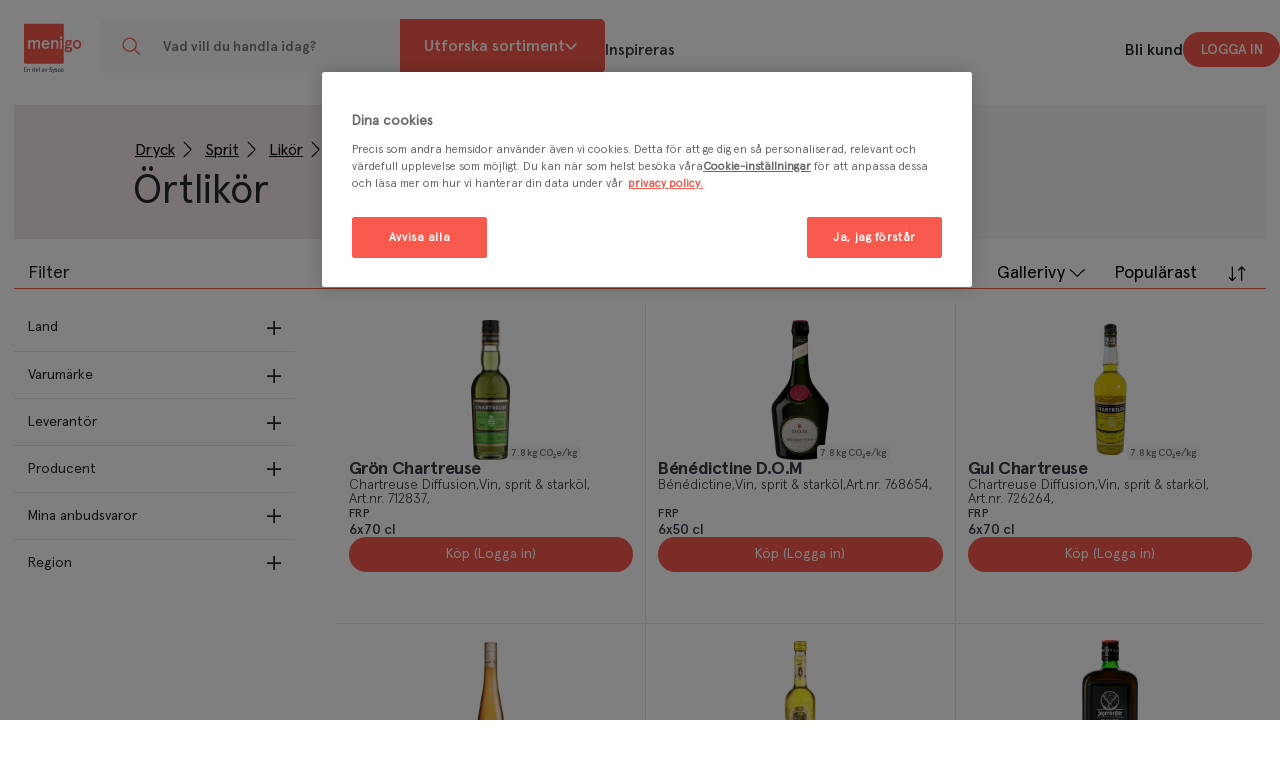

--- FILE ---
content_type: text/html; charset=utf-8
request_url: https://www.menigo.se/produkter/dryck/sprit/likor/ortlikor
body_size: 51785
content:
<!DOCTYPE html>
<html lang="sv">
<head>
    
    <meta charset="utf-8"/>
    <meta name="viewport" content="width=device-width, initial-scale=1.0">
    <link rel="manifest" href="/manifest">
    <link rel="apple-touch-icon" sizes="114x114" href="/favicons/apple-touch-icon.png"/>
    <link rel="apple-touch-startup-image" href="/favicons/apple-touch-icon.png"/>
    <meta name="apple-mobile-web-app-title" content="Menigo Leveranser">
    <meta name="apple-mobile-web-app-capable" content="yes">
    <meta name="apple-mobile-web-app-status-bar-style" content="default">
    <link rel="icon" type="image/png" sizes="32x32" href="/favicons/favicon-32x32.png">
    <link rel="icon" type="image/png" sizes="16x16" href="/favicons/favicon-16x16.png">
    <link rel="shortcut icon" href="/favicons/favicon.ico" type="image/x-icon">
    <title>Köp Örtlikör hos Menigo Foodservice | Menigo.se</title><link rel="stylesheet" type="text/css" href="/assets/browser.bundle.755765d8564caf9dfb3d.css" />
<meta name="description" content="Se alla våra produkter i Örtlikör sortimentet inom Likör. Köp Dryck hos Menigo Foodservice" data-dynamic="1" />
<meta name="robots" content="index,follow" data-dynamic="1" />
<meta property="og:url" content="https://www.menigo.se/produkter/dryck/sprit/likor/ortlikor" data-dynamic="1" />
<meta property="og:type" content="website" data-dynamic="1" />
<meta property="og:title" content="Köp Örtlikör hos Menigo Foodservice" data-dynamic="1" />
<meta property="og:description" content="Se alla våra produkter i Örtlikör sortimentet inom Likör. Köp Dryck hos Menigo Foodservice" data-dynamic="1" />

                <script>
                if (!('Promise' in window && Promise.prototype.finally)) {
                    document.write('<' + 'script src="/assets/polyfills.bundle.d698a1a55dbf0f185b8e.js" onerror="window.rg4js&&window.rg4js(\'send\', new Error(\'Failed to load: /assets/polyfills.bundle.d698a1a55dbf0f185b8e.js\'))"></' + 'script>');
                }
                </script>
                <script>
                window.scopeReady = new Promise(function (res, rej) { window.resolveScopeReady = res; window.rejectScopeReady = rej; });
                </script>
            <link rel="canonical" href="/produkter/dryck/sprit/likor/ortlikor" id="link-canonical" />
<script src="/assets/browser.bundle.b64a86e642e6c68af829.js" async></script>
<script src="/assets/vendor.chunk.da04ecc7dffab4076b48.js" async></script>
<link rel="stylesheet" type="text/css" href="/assets/browser.bundle.755765d8564caf9dfb3d.css" />
<link rel="preload" href="/assets/apercu-bold-pro.8119a014e00298111137adbbb9c16a6b.woff2" as="font" crossorigin="anonymous" />
<link rel="preload" href="/assets/apercu-light-italic-pro.88665b27e5ca0c1f3f6d554cc3153cd2.woff2" as="font" crossorigin="anonymous" />
<link rel="preload" href="/assets/apercu-light-pro.35313e63d0ad34b20584bc142a66ea2c.woff2" as="font" crossorigin="anonymous" />
<link rel="preload" href="/assets/apercu-medium-italic-pro.5eb981bb1eec76f0ff4433f18dd25079.woff2" as="font" crossorigin="anonymous" />
<link rel="preload" href="/assets/apercu-medium-pro.0f45cfe394141b801a7a380a3f90d422.woff2" as="font" crossorigin="anonymous" />
<link rel="preload" href="/assets/apercu-mono.70ba90ba97bca454089dc6b2b1a60467.woff2" as="font" crossorigin="anonymous" />
<link rel="preload" href="/assets/apercu-regular-pro.2b983b84d4628389c47cf3e37d854759.woff2" as="font" crossorigin="anonymous" />


        <link rel="canonical" href="/produkter/dryck/sprit/likor/ortlikor" id="link-canonical"/>
    <!-- Google Tag Manager -->
<script>(function(w,d,s,l,i){w[l]=w[l]||[];w[l].push({'gtm.start':

new Date().getTime(),event:'gtm.js'});var f=d.getElementsByTagName(s)[0],

j=d.createElement(s),dl=l!='dataLayer'?'&l='+l:'';j.async=true;j.src=

'https://www.googletagmanager.com/gtm.js?id='+i+dl;f.parentNode.insertBefore(j,f);

})(window,document,'script','dataLayer','GTM-KNXQG85');</script>
<!-- End Google Tag Manager -->

<script type="text/javascript" class="optanon-category-C0001">
window.optimizely = window.optimizely || [];
window.optimizely.push({ type: "holdEvents" })

var uId = localStorage.getItem("optUserId") || crypto.randomUUID();
localStorage.setItem("optUserId", uId)

window.optimizely.push({ type: "user", userId: uId });
</script>

<script type="text/javascript" class="optanon-category-C0001" src="https://cdn.optimizely.com/js/4910096195518464.js"></script>

<script type="text/plain" class="optanon-category-C0002">
if (window.optimizely) {
window.optimizely.push({ type: "sendEvents" })
}
</script>
<script>
  (function(h,o,u,n,d) {
     h=h[d]=h[d]||{q:[],onReady:function(c){h.q.push(c)}}
     d=o.createElement(u);d.async=1;d.src=n
     n=o.getElementsByTagName(u)[0];n.parentNode.insertBefore(d,n)
  })(window,document,'script','https://www.datadoghq-browser-agent.com/us1/v6/datadog-rum.js','DD_RUM')
  window.DD_RUM.onReady(function() {
    window.DD_RUM.init({
      clientToken: 'pubdb107debd34eb63274a392e40bbcc58d',
      applicationId: '0873b698-335e-48e3-84da-400558520e08',
      site: 'datadoghq.com',
      service: 'menigo-ecommerce-ui',
      env: 'prod',
      sessionSampleRate: 100, 
      sessionReplaySampleRate: 0, 
      enablePrivacyForActionName: false,
    });
  })
</script>
    

</head>
<body>
    <!-- Google Tag Manager (noscript) -->
<noscript>
	<iframe src="https://www.googletagmanager.com/ns.html?id=GTM-KNXQG85" height="0" width="0" style="display:none;visibility:hidden"/>
</noscript>
<!-- End Google Tag Manager (noscript) -->
    <div id="myModal" class="modal">
        <div class="modal-content">
            <span class="close">&times;</span>
            <p>
                To read our privacy policy, please visit:
                <a href="https://www.sysco.com/Privacy-Policy.html" target="_blank" rel="noopener noreferrer">
                    Sysco Privacy Policy
                </a>
            </p>
        </div>
    </div>
    <div>
        <style>
            #not-supported {
                display: none;
            }

            body.oldbrowser #not-supported {
                display: block;
                width: 100%;
                background: black;
                color: white;
                padding: 15px;
            }

            .modal {
                display: none;
                position: fixed;
                z-index: 2147483647;
                padding-top: 100px;
                left: 0;
                top: 0;
                width: 100%;
                height: 100%;
                overflow: auto;
                background-color: rgb(0,0,0);
                background-color: rgba(0,0,0,0.4);
            }

            .modal-content {
                background-color: #fefefe;
                margin: 0 auto;
                padding: 20px;
                border: 1px solid #888;
                width: 40%;
                height: 80%;
            }

            .close {
                color: #aaaaaa;
                float: right;
                font-size: 28px;
                font-weight: bold;
            }

                .close:hover,
                .close:focus {
                    color: #000;
                    text-decoration: none;
                    cursor: pointer;
                }
        </style>
        <style media="screen and (max-width : 360px) and (-webkit-max-device-pixel-ratio : 2)">
            body.oldbrowser #not-supported {
                position: absolute;
                z-index: 999;
                -webkit-transform: translateZ(0);
            }
        </style>
        <style media="only screen and (min-device-width: 320px) and (max-device-width: 480px) and (-webkit-device-pixel-ratio: 2) and (device-aspect-ratio: 2/3)">
            body.oldbrowser #not-supported {
                top: 56px;
            }
        </style>
        <style media="screen and (device-aspect-ratio: 40/71)">
            body.oldbrowser #not-supported {
                top: 56px;
            }
        </style>
        <div id="not-supported">
            Det verkar som att du använder en gammal webbläsare, det kan göra att allt inte fungerar eller ser ut som det borde.
        </div>
    </div>
    <div id="container"><div class="_2v4xwz"><header id="mainHeader"><div class="_2Aoruo"><div class="_2982LX"><div class="_3cHiUc _2GGHWV"><div class="_129x_4 _3w_SPx _3FF3Ps EELFst"><div class="_1w703Y"><a class="PJHDRs _1usZvb" href="/"><svg version="1.1" id="Layer_1" x="0" y="0" viewBox="58 30 510 365.8" preserveAspectRatio="xMidYMid meet" xml:space="preserve"><style>.svg2978858252st0{fill:#757b82;}</style><path class="svg2978858252st0" d="M74.2 368H63.3v8.5h12.2v4.3H58v-28.9h16.8v4.3H63.3v7.5h10.9v4.3zm5.1-1.8c0-2.4 0-4.4-.2-6.2h4.6l.3 3.1h.1c.9-1.6 3.2-3.6 6.7-3.6 3.6 0 7.4 2.4 7.4 9v12.4h-5.3V369c0-3-1.1-5.3-4-5.3-2.1 0-3.6 1.5-4.1 3.1-.2.5-.2 1.1-.2 1.7v12.3h-5.3v-14.6zm52.3-15.8V375c0 2.1.1 4.5.2 5.9H127l-.2-3.3h-.1c-1.2 2.3-3.8 3.8-6.8 3.8-5 0-8.9-4.2-8.9-10.7 0-7 4.3-11.2 9.4-11.2 2.9 0 4.9 1.2 5.9 2.7h.1v-11.8h5.2zm-5.3 18.3c0-.4 0-.9-.1-1.4-.5-2.1-2.1-3.7-4.6-3.7-3.4 0-5.3 3-5.3 6.9 0 3.8 1.9 6.6 5.2 6.6 2.1 0 4-1.5 4.6-3.7.1-.5.2-1 .2-1.5v-3.2zm14 3.2c.1 3.8 3.1 5.4 6.4 5.4 2.4 0 4.2-.3 5.8-.9l.8 3.6c-1.8.7-4.3 1.3-7.3 1.3-6.8 0-10.8-4.2-10.8-10.6 0-5.8 3.5-11.2 10.2-11.2 6.8 0 9 5.6 9 10.2 0 1-.1 1.8-.2 2.2h-13.9zm9.2-3.7c0-1.9-.8-5.1-4.3-5.1-3.3 0-4.6 3-4.9 5.1h9.2zm8.7-17.8h5.3v30.5h-5.3v-30.5zm31.3 30.4l-.3-2.3h-.2c-1.3 1.6-3.5 2.8-6.2 2.8-4.2 0-6.6-3-6.6-6.2 0-5.3 4.7-7.9 12.4-7.9v-.3c0-1.4-.6-3.6-4.2-3.6-2.1 0-4.2.6-5.6 1.5l-1-3.4c1.5-.9 4.2-1.8 7.6-1.8 6.7 0 8.6 4.2 8.6 8.8v7.6c0 1.9.1 3.7.3 5h-4.8zm-.7-10.2c-3.7-.1-7.3.7-7.3 3.9 0 2.1 1.3 3 3 3 2.1 0 3.6-1.4 4.1-2.9.1-.4.2-.8.2-1.2v-2.8zm12.4-10.7l3.4 10.6c.6 1.8 1 3.5 1.4 5.2h.1c.4-1.7.9-3.3 1.4-5.2l3.3-10.6h5.6l-8 20.9h-5.2l-7.8-20.9h5.8zm44.6-2.8c-2-.8-4.7-1.4-6.8-1.4-2.1 0-4.9.9-4.9 4.2 0 5.3 13.6 3.1 13.6 13.3 0 6.7-5.4 9.2-11.6 9.2-3.4 0-4.9-.4-7.9-1.2v-5.5c2.1 1.1 5.2 1.9 7.6 1.9 2.4 0 5.5-1.2 5.5-3.9 0-5.8-13.6-3.4-13.6-13.5 0-6.8 5.4-9.3 10.8-9.3 2.7 0 5.1.3 7.4 1.1l-.1 5.1m35.6 7.6c-1.8-.6-3.4-.9-5.5-.9-1.6 0-3.4.6-3.4 2.4 0 3.5 10 1.3 10 9.2 0 5.1-4.6 7.1-9.3 7.1-2.2 0-4.4-.4-6.6-.9l.3-4.7c1.8.9 3.7 1.4 5.7 1.4 1.5 0 3.8-.6 3.8-2.7 0-4.3-10-1.4-10-9.3 0-4.7 4.2-6.8 8.7-6.8 2.7 0 4.5.4 6.3.8v4.4m18.3.2c-1-.5-2.2-.8-3.9-.8-3.6 0-5.9 2.8-5.9 6.9 0 4 1.9 7.1 6 7.1 1.6 0 3.4-.6 4.4-1l.3 4.7c-1.7.5-3.4.7-5.8.7-7.3 0-11-4.9-11-11.5 0-6.3 3.8-11.3 10.7-11.3 2.3 0 4 .3 5.6.7l-.4 4.5m13.2 13.2c4.4 0 5.6-3.9 5.6-7.6 0-3.4-1.8-6.5-5.6-6.5s-5.6 3.2-5.6 6.5c0 3.7 1.2 7.6 5.6 7.6m0-18.4c6.6 0 11.6 4.4 11.6 11.6 0 6.3-4.3 11.3-11.6 11.3s-11.6-5-11.6-11.3c0-7.3 5.1-11.6 11.6-11.6m-45.7.2h-5.9l-11 30h5.3z"></path><path class="svg2978858252st0" d="M243.2 359.3c2.4 2.5 4.9 5.5 6.7 9 1.6 3.2 2.4 6.3 3 9.4 0 .1.1.1.1 0 2.1-3.7 3.4-8.7 1.5-12.5-2-4-6.7-5.8-11.2-6.2-.2.1-.2.2-.1.3"></path><path d="M341 174.9c3.9-3.5 8.7-5.2 14.6-5.2 3.7 0 7.3.8 10.4 2.5l10.6-5.7 4.8 8.5-7.7 4.3c1.7 2.8 2.5 6 2.5 9.5 0 5.9-1.9 10.6-5.8 14.1-3.9 3.4-8.7 5.1-14.7 5.1-3.3 0-6.4-.6-9.2-1.7-2 1.1-3.1 2.8-3.1 5 0 3 1.9 4.4 5.9 4.4h12.6c11.5 0 18.9 5.8 18.9 16.3 0 6.7-2.4 11.6-7.3 14.9-4.8 3.3-10.7 4.9-17.8 4.9-15 0-25.2-6.7-25.2-18.8 0-4.7 1.6-8.5 4.9-11.6-2.2-2.2-3.3-5.2-3.3-9 0-5.1 2.3-9 6.9-11.6-2.6-3.2-3.9-7.1-3.9-12 .1-5.8 2.1-10.4 5.9-13.9zm9.2 50.8c-2 0-4-.1-5.8-.3-1.7 1.7-2.5 4.1-2.5 6.9 0 5.8 5.2 9.3 13.8 9.3 8.2 0 13-3.2 13-8.6 0-4.9-3.2-7.3-9.4-7.3h-9.1zm14.5-36.9c0-5.6-3.6-9.3-9.1-9.3-5.3 0-9 3.7-9 9.3s3.6 9.3 9 9.3c5.5 0 9.1-3.7 9.1-9.3zm21.1 10.3c0-8.3 2.5-15.3 7.6-21 5.1-5.7 12-8.5 20.5-8.5s15.3 2.8 20.4 8.5c5.1 5.7 7.7 12.7 7.7 21s-2.6 15.3-7.7 21c-5.1 5.7-11.9 8.5-20.4 8.5-8.5 0-15.4-2.8-20.5-8.5-5.1-5.6-7.6-12.7-7.6-21zm12.5 0c0 5.2 1.4 9.8 4.1 13.5 2.8 3.7 6.7 5.6 11.6 5.6 4.9 0 8.7-1.8 11.5-5.6 2.8-3.7 4.2-8.3 4.2-13.5 0-5.2-1.4-9.6-4.2-13.4-2.7-3.7-6.6-5.7-11.5-5.7s-8.7 1.9-11.6 5.7c-2.7 3.8-4.1 8.2-4.1 13.4zM324.8 70.7v247.4c0 5.4-4.4 9.8-9.8 9.8H67.6c-5.4 0-9.8-4.4-9.8-9.8V70.7c0-5.4 4.4-9.8 9.8-9.8H315c5.5 0 9.8 4.4 9.8 9.8z" fill="#f7594d"></path><path d="M86.3 170.5h11.8v9.8c4.7-7.1 10.3-10.7 17.2-10.7 7.7 0 14.1 4.7 15.8 11.8 4-7.6 10.4-11.8 17.8-11.8 10.3 0 16.3 6.8 16.3 17.1v41h-11.8v-38.3c0-6-3.3-9.3-8.4-9.3-7.4 0-13.4 9.6-13.4 24.7v22.9h-11.8v-38.3c0-6-3.3-9.3-8.4-9.3-7.6 0-13.4 9.6-13.4 26v21.7H86.3v-57.3zm142.9 31.9h-40.5c0 9 5.2 15.8 14.2 15.8 6.4 0 12.1-3.6 15-9.6l10.1 4c-5.8 11.2-12.5 16.1-25.1 16.1-18.8 0-26.7-15.9-26.7-29.5s7.8-29.5 26.7-29.5c18.3 0 26.3 14.9 26.3 27.7v5zm-40.3-9.8h27.8c-1-7.1-5.8-12.5-13.8-12.5-7.7 0-12.6 5.1-14 12.5zm52.1-22.1h11.8v9.8c4.1-6.8 10.9-10.7 18.5-10.7 10.1 0 16.8 6.2 16.8 17.1v41h-11.8v-37.2c0-6.9-3-10.4-8.8-10.4-4 0-7.4 2.3-10.3 6.7-2.8 4.4-4.3 10.3-4.3 17.8v23.1H241v-57.2zm60.2-21.8c3.2-3.3 8.4-3.3 11.6 0 3.2 3.2 3.2 8.4 0 11.6-3.1 3.1-8.5 3.1-11.7 0-3.1-3.3-3.1-8.5.1-11.6zm-.1 21.8h11.8v57.2h-11.8v-57.2z" fill="#fff"></path></svg><span class="_1Ib0KJ">Menigo</span></a></div><form class="_2CbiLk"><div class="YbiU6T"><div class="_24An1J"><span class="_1jCbxZ"></span><span></span></div><div class="_27iaC9"><input type="search" name="q" id="quicksearch" autoComplete="off" placeholder="Vad vill du handla idag?" value=""/></div><button type="button" class="_2zLTpX _1rVHby _1Xgsci _1fZRjn _2DVeGU _1yjWDR _3fIMBd ui-test-search-button"><svg class="_1lvbKR"><use href="/styles/images/mm-icons.svg#mm-icon-search"></use></svg></button></div></form><div class="_3LnPKI"><div class="_3tpMgx"><div class="_61qGTh">Utforska sortiment <svg class="tmNfpE"><use href="/styles/images/icons.svg#icon-header-category-dropdown"></use></svg></div></div><div class="_3vbbHK"><li><a class="_3euSOt" href="/inspireras">Inspireras</a></li></div></div><div class="_2JJp5I"><div class="_3w5hJX"><div class="_3vbbHK"><li><a href="/kontakt/bli-kund-hos-oss">Bli kund</a></li></div><div class="_2CecFL"><div class="_2Aoruo _1OcpOi"><div class="_2982LX _1lfU53"><div class=""><button class="ui-test-user-nav-button _3Qkcmz" appearance="primary" type="button">Logga in</button></div></div></div></div></div></div><div class="_3iadiW"> <!-- --> </div></div></div></div></div></header><main class="_200yK1 _1cT1Ne _3w_SPx _3FF3Ps EELFst _3q8acO _3FF3Ps EELFst _25m7bn"><section class="_3tqjgW _2s43rl"><div class="_2bM_z5"><div class="_2ki7s0"><div class="_1i1IHa"><ul class="_2J37Cu _36rFMH"><li><a class="gy6NyQ" href="/produkter/dryck">Dryck</a><svg class="_1lvbKR"><use href="/styles/images/mm-icons.svg#mm-icon-caret"></use></svg></li><li><a class="gy6NyQ" href="/produkter/dryck/sprit">Sprit</a><svg class="_1lvbKR"><use href="/styles/images/mm-icons.svg#mm-icon-caret"></use></svg></li><li><a class="gy6NyQ" href="/produkter/dryck/sprit/likor">Likör</a><svg class="_1lvbKR"><use href="/styles/images/mm-icons.svg#mm-icon-caret"></use></svg></li><li><span>Örtlikör</span></li></ul></div><h1 class="_3rmJJA">Örtlikör</h1><ul class="_2J37Cu"></ul></div></div></section><div class="_3tqjgW _2sH7nU _22W9L8"><div style="z-index:1"><div class="_2cNsXd"><div class="_1dDc1g ui-test-product-listing-count">Varor (25 st)</div><div class="zOofyt"><div class="_3g8-Me"><div class="_3-yn0V _31Yo_V ui-test-layout-buttons"><input type="checkbox" style="display:none" id="LayoutSelection"/><ul class="_3gBFPT"><li><button class="_1Pehgl _3KnaaU" appearance="clear" type="button"><label for="LayoutSelection"><span class="zqm4Cn"><svg class="tmNfpE"><use href="/styles/images/icons.svg#icon-check"></use></svg></span>Gallerivy<svg class="tmNfpE"><use href="/styles/images/icons.svg#icon-th"></use></svg></label></button></li><li><button class="_1Pehgl _3KnaaU" appearance="clear" type="button"><label for="LayoutSelection">Listvy<svg class="tmNfpE"><use href="/styles/images/icons.svg#icon-th_list"></use></svg></label></button></li></ul><label for="LayoutSelection" class="_1QKFMl">Gallerivy<span><svg class="_1lvbKR"><use href="/styles/images/mm-icons.svg#mm-icon-dropdownArrowDown"></use></svg></span></label></div></div><div class="_3g8-Me"><div class="_3KxC0f ZHw3EF _1h6mvW ui-test-dropdown-sort"><input type="checkbox" style="display:none" id="dropdown-111-228-97-97-117-108"/><ul class="_1zREhI"><li><button class="_1KC_Rr _1VpNf8" appearance="pale" type="button"><label for="dropdown-111-228-97-97-117-108"><span class="_3UfFEN"><svg class="tmNfpE"><use href="/styles/images/icons.svg#icon-check"></use></svg></span>Populärast</label></button></li><li><button class="_1KC_Rr _1VpNf8" appearance="pale" type="button"><label for="dropdown-111-228-97-97-117-108">Jämförelsepris</label></button></li><li><button class="_1KC_Rr _1VpNf8" appearance="pale" type="button"><label for="dropdown-111-228-97-97-117-108">Namn A-Ö</label></button></li><li><button class="_1KC_Rr _1VpNf8" appearance="pale" type="button"><label for="dropdown-111-228-97-97-117-108">Namn Ö-A</label></button></li><li><button class="_1KC_Rr _1VpNf8" appearance="pale" type="button"><label for="dropdown-111-228-97-97-117-108">Publiceringsdatum</label></button></li><li><button class="_1KC_Rr _1VpNf8" appearance="pale" type="button"><label for="dropdown-111-228-97-97-117-108"><span>Klimatavtryck</span><span>: lågt till högt</span><div class="_1_mjUq">Ny!</div></label></button></li></ul><label for="dropdown-111-228-97-97-117-108" class="_1bIcp8">Populärast</label><span><svg class="_1lvbKR"><use href="/styles/images/mm-icons.svg#mm-icon-sort"></use></svg></span></div></div></div></div><div class="ui-test-product-list"><div class="_1qNS4o"><div tabindex="0"><div class="_1ZjldD" data-list-type="viewLayout_Grid"><div data-list-type="viewLayout_Grid" style="--maxHeight:0px" class="_3Mp9lG" itemType="http://schema.org/Product" itemscope=""><div class="_3D_6oj"><div class="_2ff8im"><div class="_11xxg7"><div class="p4eu9H"><div class="_1f9CZ-"><div class="_3qjJOU"></div></div></div><div class="K6Six4"></div></div><div class="_1tm8up"><a href="/produkter/dryck/sprit/likor/ortlikor/gron-chartreuse" data-may-prevent-default="true" data-ticket="Oy9keW5hbWljLXBhZ2VzL2NhdGVnb3J5LXBhZ2UvY2F0ZWdvcnktcGFnZS9wcm9kdWN0LWxpc3Qtd2l0aC1jb3VudC9wcm9kdWN0LWxpc3Q7Iztwcm9kdWN0X2tleTs3MTI4Mzdfc3Y7NzEyODM3X1NUX3N2O09CSkVDVElWRSQ7Tk9ORTpOT05FOzcwOw" class="HQlbYy"><img src="/globalassets/491425_712837_0.jpg?h=320&amp;mode=max&amp;quality=75&amp;ref=186802&amp;w=320" alt="Grön Chartreuse" itemProp="image" class="tXqh3l" srcSet="/globalassets/491425_712837_0.jpg?h=320&amp;mode=max&amp;quality=75&amp;ref=186802&amp;w=320 320w" sizes="320px"/></a><div class="_3eaJA5"><a href="/produkter/dryck/sprit/likor/ortlikor/gron-chartreuse" data-may-prevent-default="true" data-ticket="Oy9keW5hbWljLXBhZ2VzL2NhdGVnb3J5LXBhZ2UvY2F0ZWdvcnktcGFnZS9wcm9kdWN0LWxpc3Qtd2l0aC1jb3VudC9wcm9kdWN0LWxpc3Q7Iztwcm9kdWN0X2tleTs3MTI4Mzdfc3Y7NzEyODM3X1NUX3N2O09CSkVDVElWRSQ7Tk9ORTpOT05FOzcwOw" class="HQlbYy"><div class="_3VlVD6"><div class="_3jwfSS"></div>7.8<!-- --> <!-- -->kg CO₂e/kg</div></a></div></div></div><div class="_19V69w"><div class="NkH2fO"><div class="_1sDdQp"><div class="SxkScf"><h2 class="_4AaTs3 _2uijor"><a href="/produkter/dryck/sprit/likor/ortlikor/gron-chartreuse" data-may-prevent-default="true" data-ticket="Oy9keW5hbWljLXBhZ2VzL2NhdGVnb3J5LXBhZ2UvY2F0ZWdvcnktcGFnZS9wcm9kdWN0LWxpc3Qtd2l0aC1jb3VudC9wcm9kdWN0LWxpc3Q7Iztwcm9kdWN0X2tleTs3MTI4Mzdfc3Y7NzEyODM3X1NUX3N2O09CSkVDVElWRSQ7Tk9ORTpOT05FOzcwOw" class="HQlbYy" title="Grön Chartreuse">Grön Chartreuse</a></h2><div class="B3FRA8"><div class="_16EZPE NIjGgx"><div>Chartreuse Diffusion</div><div>Vin, sprit &amp; starköl</div><div>Art.nr.<!-- --> <!-- -->712837</div><div class="_3G_i3H"></div></div></div><div class="_2Cnh_I"></div></div></div><div class="_1MPU-u"><div class="vGil6F"><div class="_182xGY"><div class="_1yQkac _3P3u3T">FRP</div></div><div class="_2L2qHC"><div class="_2sHAXq _2qL9JS"><div class="_3VlVD6"><div class="_3jwfSS"></div>6x70 cl</div></div></div></div></div><div class="a32xrw"><div class="_18OlUN"><div class="_3j25UW"></div></div><div class="_1RSR8g"><div class="_2BZEEK"><div class="_3tQXgU _3wLYhA"><button class="_1v8u_d" type="button"><span class="fufchs">Köp (Logga in)</span> </button></div></div></div></div></div><div class="_2P6FW0"><div class="Ma1_xM"><div class="TOqSKX"></div></div></div></div></div></div><div data-list-type="viewLayout_Grid" style="--maxHeight:0px" class="_3Mp9lG" itemType="http://schema.org/Product" itemscope=""><div class="_3D_6oj"><div class="_2ff8im"><div class="_11xxg7"><div class="p4eu9H"><div class="_1f9CZ-"><div class="_3qjJOU"></div></div></div><div class="K6Six4"></div></div><div class="_1tm8up"><a href="/produkter/dryck/sprit/likor/ortlikor/benedictine-d.o.m" data-may-prevent-default="true" data-ticket="Oy9keW5hbWljLXBhZ2VzL2NhdGVnb3J5LXBhZ2UvY2F0ZWdvcnktcGFnZS9wcm9kdWN0LWxpc3Qtd2l0aC1jb3VudC9wcm9kdWN0LWxpc3Q7Iztwcm9kdWN0X2tleTs3Njg2NTRfc3Y7NzY4NjU0X1NUX3N2O09CSkVDVElWRSQ7Tk9ORTpOT05FOzcwOw" class="HQlbYy"><img src="/globalassets/385361_03035551611006_c1n1.jpeg?h=320&amp;mode=max&amp;quality=75&amp;ref=109813&amp;w=320" alt="Bénédictine D.O.M" itemProp="image" class="tXqh3l" srcSet="/globalassets/385361_03035551611006_c1n1.jpeg?h=320&amp;mode=max&amp;quality=75&amp;ref=109813&amp;w=320 320w" sizes="320px"/></a><div class="_3eaJA5"><a href="/produkter/dryck/sprit/likor/ortlikor/benedictine-d.o.m" data-may-prevent-default="true" data-ticket="Oy9keW5hbWljLXBhZ2VzL2NhdGVnb3J5LXBhZ2UvY2F0ZWdvcnktcGFnZS9wcm9kdWN0LWxpc3Qtd2l0aC1jb3VudC9wcm9kdWN0LWxpc3Q7Iztwcm9kdWN0X2tleTs3Njg2NTRfc3Y7NzY4NjU0X1NUX3N2O09CSkVDVElWRSQ7Tk9ORTpOT05FOzcwOw" class="HQlbYy"><div class="_3VlVD6"><div class="_3jwfSS"></div>7.8<!-- --> <!-- -->kg CO₂e/kg</div></a></div></div></div><div class="_19V69w"><div class="NkH2fO"><div class="_1sDdQp"><div class="SxkScf"><h2 class="_4AaTs3 _2uijor"><a href="/produkter/dryck/sprit/likor/ortlikor/benedictine-d.o.m" data-may-prevent-default="true" data-ticket="Oy9keW5hbWljLXBhZ2VzL2NhdGVnb3J5LXBhZ2UvY2F0ZWdvcnktcGFnZS9wcm9kdWN0LWxpc3Qtd2l0aC1jb3VudC9wcm9kdWN0LWxpc3Q7Iztwcm9kdWN0X2tleTs3Njg2NTRfc3Y7NzY4NjU0X1NUX3N2O09CSkVDVElWRSQ7Tk9ORTpOT05FOzcwOw" class="HQlbYy" title="Bénédictine D.O.M">Bénédictine D.O.M</a></h2><div class="B3FRA8"><div class="_16EZPE NIjGgx"><div>Bénédictine</div><div>Vin, sprit &amp; starköl</div><div>Art.nr.<!-- --> <!-- -->768654</div><div class="_3G_i3H"></div></div></div><div class="_2Cnh_I"></div></div></div><div class="_1MPU-u"><div class="vGil6F"><div class="_182xGY"><div class="_1yQkac _3P3u3T">FRP</div></div><div class="_2L2qHC"><div class="_2sHAXq _2qL9JS"><div class="_3VlVD6"><div class="_3jwfSS"></div>6x50 cl</div></div></div></div></div><div class="a32xrw"><div class="_18OlUN"><div class="_3j25UW"></div></div><div class="_1RSR8g"><div class="_2BZEEK"><div class="_3tQXgU _3wLYhA"><button class="_1v8u_d" type="button"><span class="fufchs">Köp (Logga in)</span> </button></div></div></div></div></div><div class="_2P6FW0"><div class="Ma1_xM"><div class="TOqSKX"></div></div></div></div></div></div><div data-list-type="viewLayout_Grid" style="--maxHeight:0px" class="_3Mp9lG" itemType="http://schema.org/Product" itemscope=""><div class="_3D_6oj"><div class="_2ff8im"><div class="_11xxg7"><div class="p4eu9H"><div class="_1f9CZ-"><div class="_3qjJOU"></div></div></div><div class="K6Six4"></div></div><div class="_1tm8up"><a href="/produkter/dryck/sprit/likor/ortlikor/gul-chartreuse-9548aa1e" data-may-prevent-default="true" data-ticket="Oy9keW5hbWljLXBhZ2VzL2NhdGVnb3J5LXBhZ2UvY2F0ZWdvcnktcGFnZS9wcm9kdWN0LWxpc3Qtd2l0aC1jb3VudC9wcm9kdWN0LWxpc3Q7Iztwcm9kdWN0X2tleTs3MjYyNjRfc3Y7NzI2MjY0X1NUX3N2O09CSkVDVElWRSQ7Tk9ORTpOT05FOzcwOw" class="HQlbYy"><img src="/globalassets/491430_726264_0.jpg?h=320&amp;mode=max&amp;quality=75&amp;ref=186807&amp;w=320" alt="Gul Chartreuse" itemProp="image" class="tXqh3l" srcSet="/globalassets/491430_726264_0.jpg?h=320&amp;mode=max&amp;quality=75&amp;ref=186807&amp;w=320 320w" sizes="320px"/></a><div class="_3eaJA5"><a href="/produkter/dryck/sprit/likor/ortlikor/gul-chartreuse-9548aa1e" data-may-prevent-default="true" data-ticket="Oy9keW5hbWljLXBhZ2VzL2NhdGVnb3J5LXBhZ2UvY2F0ZWdvcnktcGFnZS9wcm9kdWN0LWxpc3Qtd2l0aC1jb3VudC9wcm9kdWN0LWxpc3Q7Iztwcm9kdWN0X2tleTs3MjYyNjRfc3Y7NzI2MjY0X1NUX3N2O09CSkVDVElWRSQ7Tk9ORTpOT05FOzcwOw" class="HQlbYy"><div class="_3VlVD6"><div class="_3jwfSS"></div>7.8<!-- --> <!-- -->kg CO₂e/kg</div></a></div></div></div><div class="_19V69w"><div class="NkH2fO"><div class="_1sDdQp"><div class="SxkScf"><h2 class="_4AaTs3 _2uijor"><a href="/produkter/dryck/sprit/likor/ortlikor/gul-chartreuse-9548aa1e" data-may-prevent-default="true" data-ticket="Oy9keW5hbWljLXBhZ2VzL2NhdGVnb3J5LXBhZ2UvY2F0ZWdvcnktcGFnZS9wcm9kdWN0LWxpc3Qtd2l0aC1jb3VudC9wcm9kdWN0LWxpc3Q7Iztwcm9kdWN0X2tleTs3MjYyNjRfc3Y7NzI2MjY0X1NUX3N2O09CSkVDVElWRSQ7Tk9ORTpOT05FOzcwOw" class="HQlbYy" title="Gul Chartreuse">Gul Chartreuse</a></h2><div class="B3FRA8"><div class="_16EZPE NIjGgx"><div>Chartreuse Diffusion</div><div>Vin, sprit &amp; starköl</div><div>Art.nr.<!-- --> <!-- -->726264</div><div class="_3G_i3H"></div></div></div><div class="_2Cnh_I"></div></div></div><div class="_1MPU-u"><div class="vGil6F"><div class="_182xGY"><div class="_1yQkac _3P3u3T">FRP</div></div><div class="_2L2qHC"><div class="_2sHAXq _2qL9JS"><div class="_3VlVD6"><div class="_3jwfSS"></div>6x70 cl</div></div></div></div></div><div class="a32xrw"><div class="_18OlUN"><div class="_3j25UW"></div></div><div class="_1RSR8g"><div class="_2BZEEK"><div class="_3tQXgU _3wLYhA"><button class="_1v8u_d" type="button"><span class="fufchs">Köp (Logga in)</span> </button></div></div></div></div></div><div class="_2P6FW0"><div class="Ma1_xM"><div class="TOqSKX"></div></div></div></div></div></div><div data-list-type="viewLayout_Grid" style="--maxHeight:0px" class="_3Mp9lG" itemType="http://schema.org/Product" itemscope=""><div class="_3D_6oj"><div class="_2ff8im"><div class="_11xxg7"><div class="p4eu9H"><div class="_1f9CZ-"><div class="_3qjJOU"></div></div></div><div class="K6Six4"></div></div><div class="_1tm8up"><a href="/produkter/dryck/sprit/likor/ortlikor/seve-fournier-aec95e45" data-may-prevent-default="true" data-ticket="Oy9keW5hbWljLXBhZ2VzL2NhdGVnb3J5LXBhZ2UvY2F0ZWdvcnktcGFnZS9wcm9kdWN0LWxpc3Qtd2l0aC1jb3VudC9wcm9kdWN0LWxpc3Q7Iztwcm9kdWN0X2tleTs3MjIyOTlfc3Y7NzIyMjk5X1NUX3N2O09CSkVDVElWRSQ7Tk9ORTpOT05FOzcwOw" class="HQlbYy"><img src="/globalassets/360792_722299_new_dfa57a1550b849608c813e9812b32ab7_-1.jpeg?h=320&amp;mode=max&amp;quality=75&amp;ref=58631&amp;w=320" alt="Seve Fournier" itemProp="image" class="tXqh3l" srcSet="/globalassets/360792_722299_new_dfa57a1550b849608c813e9812b32ab7_-1.jpeg?h=320&amp;mode=max&amp;quality=75&amp;ref=58631&amp;w=320 320w" sizes="320px"/></a><div class="_3eaJA5"><a href="/produkter/dryck/sprit/likor/ortlikor/seve-fournier-aec95e45" data-may-prevent-default="true" data-ticket="Oy9keW5hbWljLXBhZ2VzL2NhdGVnb3J5LXBhZ2UvY2F0ZWdvcnktcGFnZS9wcm9kdWN0LWxpc3Qtd2l0aC1jb3VudC9wcm9kdWN0LWxpc3Q7Iztwcm9kdWN0X2tleTs3MjIyOTlfc3Y7NzIyMjk5X1NUX3N2O09CSkVDVElWRSQ7Tk9ORTpOT05FOzcwOw" class="HQlbYy"><div class="_3VlVD6"><div class="_3jwfSS"></div>7.8<!-- --> <!-- -->kg CO₂e/kg</div></a></div></div></div><div class="_19V69w"><div class="NkH2fO"><div class="_1sDdQp"><div class="SxkScf"><h2 class="_4AaTs3 _2uijor"><a href="/produkter/dryck/sprit/likor/ortlikor/seve-fournier-aec95e45" data-may-prevent-default="true" data-ticket="Oy9keW5hbWljLXBhZ2VzL2NhdGVnb3J5LXBhZ2UvY2F0ZWdvcnktcGFnZS9wcm9kdWN0LWxpc3Qtd2l0aC1jb3VudC9wcm9kdWN0LWxpc3Q7Iztwcm9kdWN0X2tleTs3MjIyOTlfc3Y7NzIyMjk5X1NUX3N2O09CSkVDVElWRSQ7Tk9ORTpOT05FOzcwOw" class="HQlbYy" title="Seve Fournier">Seve Fournier</a></h2><div class="B3FRA8"><div class="_16EZPE NIjGgx"><div>Gautier</div><div>Vin, sprit &amp; starköl</div><div>Art.nr.<!-- --> <!-- -->722299</div><div class="_3G_i3H"></div></div></div><div class="_2Cnh_I"></div></div></div><div class="_1MPU-u"><div class="vGil6F"><div class="_182xGY"><div class="_1yQkac _3P3u3T">FRP</div></div><div class="_2L2qHC"><div class="_2sHAXq _2qL9JS"><div class="_3VlVD6"><div class="_3jwfSS"></div>12x50 cl</div></div></div></div></div><div class="a32xrw"><div class="_18OlUN"><div class="_3j25UW"></div></div><div class="_1RSR8g"><div class="_2BZEEK"><div class="_3tQXgU _3wLYhA"><button class="_1v8u_d" type="button"><span class="fufchs">Köp (Logga in)</span> </button></div></div></div></div></div><div class="_2P6FW0"><div class="Ma1_xM"><div class="TOqSKX"></div></div></div></div></div></div><div data-list-type="viewLayout_Grid" style="--maxHeight:0px" class="_3Mp9lG" itemType="http://schema.org/Product" itemscope=""><div class="_3D_6oj"><div class="_2ff8im"><div class="_11xxg7"><div class="p4eu9H"><div class="_1f9CZ-"><div class="_3qjJOU"></div></div></div><div class="K6Six4"></div></div><div class="_1tm8up"><a href="/produkter/dryck/sprit/likor/ortlikor/strega-1d532229" data-may-prevent-default="true" data-ticket="Oy9keW5hbWljLXBhZ2VzL2NhdGVnb3J5LXBhZ2UvY2F0ZWdvcnktcGFnZS9wcm9kdWN0LWxpc3Qtd2l0aC1jb3VudC9wcm9kdWN0LWxpc3Q7Iztwcm9kdWN0X2tleTs3MTA2MDlfc3Y7NzEwNjA5X1NUX3N2O09CSkVDVElWRSQ7Tk9ORTpOT05FOzcwOw" class="HQlbYy"><img src="/globalassets/357807_710609_0.jpg?h=320&amp;mode=max&amp;quality=75&amp;ref=53359&amp;w=320" alt="Strega" itemProp="image" class="tXqh3l" srcSet="/globalassets/357807_710609_0.jpg?h=320&amp;mode=max&amp;quality=75&amp;ref=53359&amp;w=320 320w" sizes="320px"/></a><div class="_3eaJA5"><a href="/produkter/dryck/sprit/likor/ortlikor/strega-1d532229" data-may-prevent-default="true" data-ticket="Oy9keW5hbWljLXBhZ2VzL2NhdGVnb3J5LXBhZ2UvY2F0ZWdvcnktcGFnZS9wcm9kdWN0LWxpc3Qtd2l0aC1jb3VudC9wcm9kdWN0LWxpc3Q7Iztwcm9kdWN0X2tleTs3MTA2MDlfc3Y7NzEwNjA5X1NUX3N2O09CSkVDVElWRSQ7Tk9ORTpOT05FOzcwOw" class="HQlbYy"><div class="_3VlVD6"><div class="_3jwfSS"></div>7.8<!-- --> <!-- -->kg CO₂e/kg</div></a></div></div></div><div class="_19V69w"><div class="NkH2fO"><div class="_1sDdQp"><div class="SxkScf"><h2 class="_4AaTs3 _2uijor"><a href="/produkter/dryck/sprit/likor/ortlikor/strega-1d532229" data-may-prevent-default="true" data-ticket="Oy9keW5hbWljLXBhZ2VzL2NhdGVnb3J5LXBhZ2UvY2F0ZWdvcnktcGFnZS9wcm9kdWN0LWxpc3Qtd2l0aC1jb3VudC9wcm9kdWN0LWxpc3Q7Iztwcm9kdWN0X2tleTs3MTA2MDlfc3Y7NzEwNjA5X1NUX3N2O09CSkVDVElWRSQ7Tk9ORTpOT05FOzcwOw" class="HQlbYy" title="Strega">Strega</a></h2><div class="B3FRA8"><div class="_16EZPE NIjGgx"><div>Strega</div><div>Vin, sprit &amp; starköl</div><div>Art.nr.<!-- --> <!-- -->710609</div><div class="_3G_i3H"></div></div></div><div class="_2Cnh_I"></div></div></div><div class="_1MPU-u"><div class="vGil6F"><div class="_182xGY"><div class="_1yQkac _3P3u3T">FRP</div></div><div class="_2L2qHC"><div class="_2sHAXq _2qL9JS"><div class="_3VlVD6"><div class="_3jwfSS"></div>6x70 cl</div></div></div></div></div><div class="a32xrw"><div class="_18OlUN"><div class="_3j25UW"></div></div><div class="_1RSR8g"><div class="_2BZEEK"><div class="_3tQXgU _3wLYhA"><button class="_1v8u_d" type="button"><span class="fufchs">Köp (Logga in)</span> </button></div></div></div></div></div><div class="_2P6FW0"><div class="Ma1_xM"><div class="TOqSKX"></div></div></div></div></div></div><div data-list-type="viewLayout_Grid" style="--maxHeight:0px" class="_3Mp9lG" itemType="http://schema.org/Product" itemscope=""><div class="_3D_6oj"><div class="_2ff8im"><div class="_11xxg7"><div class="p4eu9H"><div class="_1f9CZ-"><div class="_3qjJOU"></div></div></div><div class="K6Six4"></div></div><div class="_1tm8up"><a href="/produkter/dryck/sprit/likor/ortlikor/jagermeister-scharf" data-may-prevent-default="true" data-ticket="Oy9keW5hbWljLXBhZ2VzL2NhdGVnb3J5LXBhZ2UvY2F0ZWdvcnktcGFnZS9wcm9kdWN0LWxpc3Qtd2l0aC1jb3VudC9wcm9kdWN0LWxpc3Q7Iztwcm9kdWN0X2tleTs3MjcxNjBfc3Y7NzI3MTYwX1NUX3N2O09CSkVDVElWRSQ7Tk9ORTpOT05FOzcwOw" class="HQlbYy"><img src="/globalassets/384427_04067700020130_c1n1.jpeg?h=320&amp;mode=max&amp;quality=75&amp;ref=108362&amp;w=320" alt="Jägermeister Scharf" itemProp="image" class="tXqh3l" srcSet="/globalassets/384427_04067700020130_c1n1.jpeg?h=320&amp;mode=max&amp;quality=75&amp;ref=108362&amp;w=320 320w" sizes="320px"/></a><div class="_3eaJA5"><a href="/produkter/dryck/sprit/likor/ortlikor/jagermeister-scharf" data-may-prevent-default="true" data-ticket="Oy9keW5hbWljLXBhZ2VzL2NhdGVnb3J5LXBhZ2UvY2F0ZWdvcnktcGFnZS9wcm9kdWN0LWxpc3Qtd2l0aC1jb3VudC9wcm9kdWN0LWxpc3Q7Iztwcm9kdWN0X2tleTs3MjcxNjBfc3Y7NzI3MTYwX1NUX3N2O09CSkVDVElWRSQ7Tk9ORTpOT05FOzcwOw" class="HQlbYy"><div class="_3VlVD6"><div class="_3jwfSS"></div>7.8<!-- --> <!-- -->kg CO₂e/kg</div></a></div></div></div><div class="_19V69w"><div class="NkH2fO"><div class="_1sDdQp"><div class="SxkScf"><h2 class="_4AaTs3 _2uijor"><a href="/produkter/dryck/sprit/likor/ortlikor/jagermeister-scharf" data-may-prevent-default="true" data-ticket="Oy9keW5hbWljLXBhZ2VzL2NhdGVnb3J5LXBhZ2UvY2F0ZWdvcnktcGFnZS9wcm9kdWN0LWxpc3Qtd2l0aC1jb3VudC9wcm9kdWN0LWxpc3Q7Iztwcm9kdWN0X2tleTs3MjcxNjBfc3Y7NzI3MTYwX1NUX3N2O09CSkVDVElWRSQ7Tk9ORTpOT05FOzcwOw" class="HQlbYy" title="Jägermeister Scharf">Jägermeister Scharf</a></h2><div class="B3FRA8"><div class="_16EZPE NIjGgx"><div>Jägermeister</div><div>Vin, sprit &amp; starköl</div><div>Art.nr.<!-- --> <!-- -->727160</div><div class="_3G_i3H"></div></div></div><div class="_2Cnh_I"></div></div></div><div class="_1MPU-u"><div class="vGil6F"><div class="_182xGY"><div class="_1yQkac _3P3u3T">FRP</div></div><div class="_2L2qHC"><div class="_2sHAXq _2qL9JS"><div class="_3VlVD6"><div class="_3jwfSS"></div>6x70 cl</div></div></div></div></div><div class="a32xrw"><div class="_18OlUN"><div class="_3j25UW"></div></div><div class="_1RSR8g"><div class="_2BZEEK"><div class="_3tQXgU _3wLYhA"><button class="_1v8u_d" type="button"><span class="fufchs">Köp (Logga in)</span> </button></div></div></div></div></div><div class="_2P6FW0"><div class="Ma1_xM"><div class="TOqSKX"></div></div></div></div></div></div><div data-list-type="viewLayout_Grid" style="--maxHeight:0px" class="_3Mp9lG" itemType="http://schema.org/Product" itemscope=""><div class="_3D_6oj"><div class="_2ff8im"><div class="_11xxg7"><div class="p4eu9H"><div class="_1f9CZ-"><div class="_3qjJOU"></div></div></div><div class="K6Six4"></div></div><div class="_1tm8up"><a href="/produkter/dryck/sprit/likor/ortlikor/likor-violet-creme" data-may-prevent-default="true" data-ticket="Oy9keW5hbWljLXBhZ2VzL2NhdGVnb3J5LXBhZ2UvY2F0ZWdvcnktcGFnZS9wcm9kdWN0LWxpc3Qtd2l0aC1jb3VudC9wcm9kdWN0LWxpc3Q7Iztwcm9kdWN0X2tleTs3MzA5NDRfc3Y7NzMwOTQ0X1NUX3N2O09CSkVDVElWRSQ7Tk9ORTpOT05FOzcwOw" class="HQlbYy"><img src="/globalassets/436719_730944_01.jpg?h=320&amp;mode=max&amp;quality=75&amp;ref=152037&amp;w=320" alt="Likör Violet Crème" itemProp="image" class="tXqh3l" srcSet="/globalassets/436719_730944_01.jpg?h=320&amp;mode=max&amp;quality=75&amp;ref=152037&amp;w=320 320w" sizes="320px"/></a><div class="_3eaJA5"><a href="/produkter/dryck/sprit/likor/ortlikor/likor-violet-creme" data-may-prevent-default="true" data-ticket="Oy9keW5hbWljLXBhZ2VzL2NhdGVnb3J5LXBhZ2UvY2F0ZWdvcnktcGFnZS9wcm9kdWN0LWxpc3Qtd2l0aC1jb3VudC9wcm9kdWN0LWxpc3Q7Iztwcm9kdWN0X2tleTs3MzA5NDRfc3Y7NzMwOTQ0X1NUX3N2O09CSkVDVElWRSQ7Tk9ORTpOT05FOzcwOw" class="HQlbYy"><div class="_3VlVD6"><div class="_3jwfSS"></div>7.8<!-- --> <!-- -->kg CO₂e/kg</div></a></div></div></div><div class="_19V69w"><div class="NkH2fO"><div class="_1sDdQp"><div class="SxkScf"><h2 class="_4AaTs3 _2uijor"><a href="/produkter/dryck/sprit/likor/ortlikor/likor-violet-creme" data-may-prevent-default="true" data-ticket="Oy9keW5hbWljLXBhZ2VzL2NhdGVnb3J5LXBhZ2UvY2F0ZWdvcnktcGFnZS9wcm9kdWN0LWxpc3Qtd2l0aC1jb3VudC9wcm9kdWN0LWxpc3Q7Iztwcm9kdWN0X2tleTs3MzA5NDRfc3Y7NzMwOTQ0X1NUX3N2O09CSkVDVElWRSQ7Tk9ORTpOT05FOzcwOw" class="HQlbYy" title="Likör Violet Crème">Likör Violet Crème</a></h2><div class="B3FRA8"><div class="_16EZPE NIjGgx"><div>Massenez</div><div>Vin, sprit &amp; starköl</div><div>Art.nr.<!-- --> <!-- -->730944</div><div class="_3G_i3H"></div></div></div><div class="_2Cnh_I"></div></div></div><div class="_1MPU-u"><div class="vGil6F"><div class="_182xGY"><div class="_1yQkac _3P3u3T">FRP</div></div><div class="_2L2qHC"><div class="_2sHAXq _2qL9JS"><div class="_3VlVD6"><div class="_3jwfSS"></div>6x50 cl</div></div></div></div></div><div class="a32xrw"><div class="_18OlUN"><div class="_3j25UW"></div></div><div class="_1RSR8g"><div class="_2BZEEK"><div class="_3tQXgU _3wLYhA"><button class="_1v8u_d" type="button"><span class="fufchs">Köp (Logga in)</span> </button></div></div></div></div></div><div class="_2P6FW0"><div class="Ma1_xM"><div class="TOqSKX"></div></div></div></div></div></div><div data-list-type="viewLayout_Grid" style="--maxHeight:0px" class="_3Mp9lG" itemType="http://schema.org/Product" itemscope=""><div class="_3D_6oj"><div class="_2ff8im"><div class="_11xxg7"><div class="p4eu9H"><div class="_1f9CZ-"><div class="_3qjJOU"></div></div></div><div class="K6Six4"></div></div><div class="_1tm8up"><a href="/produkter/dryck/sprit/likor/ortlikor/bigallet-thym" data-may-prevent-default="true" data-ticket="Oy9keW5hbWljLXBhZ2VzL2NhdGVnb3J5LXBhZ2UvY2F0ZWdvcnktcGFnZS9wcm9kdWN0LWxpc3Qtd2l0aC1jb3VudC9wcm9kdWN0LWxpc3Q7Iztwcm9kdWN0X2tleTs3MTgzMDdfc3Y7NzE4MzA3X1NUX3N2O09CSkVDVElWRSQ7Tk9ORTpOT05FOzcwOw" class="HQlbYy"><img src="/globalassets/339223_718307_0.jpg?h=320&amp;mode=max&amp;quality=75&amp;ref=36734&amp;w=320" alt="Bigallet Thym" itemProp="image" class="tXqh3l" srcSet="/globalassets/339223_718307_0.jpg?h=320&amp;mode=max&amp;quality=75&amp;ref=36734&amp;w=320 320w" sizes="320px"/></a><div class="_3eaJA5"><a href="/produkter/dryck/sprit/likor/ortlikor/bigallet-thym" data-may-prevent-default="true" data-ticket="Oy9keW5hbWljLXBhZ2VzL2NhdGVnb3J5LXBhZ2UvY2F0ZWdvcnktcGFnZS9wcm9kdWN0LWxpc3Qtd2l0aC1jb3VudC9wcm9kdWN0LWxpc3Q7Iztwcm9kdWN0X2tleTs3MTgzMDdfc3Y7NzE4MzA3X1NUX3N2O09CSkVDVElWRSQ7Tk9ORTpOT05FOzcwOw" class="HQlbYy"><div class="_3VlVD6"><div class="_3jwfSS"></div>7.8<!-- --> <!-- -->kg CO₂e/kg</div></a></div></div></div><div class="_19V69w"><div class="NkH2fO"><div class="_1sDdQp"><div class="SxkScf"><h2 class="_4AaTs3 _2uijor"><a href="/produkter/dryck/sprit/likor/ortlikor/bigallet-thym" data-may-prevent-default="true" data-ticket="Oy9keW5hbWljLXBhZ2VzL2NhdGVnb3J5LXBhZ2UvY2F0ZWdvcnktcGFnZS9wcm9kdWN0LWxpc3Qtd2l0aC1jb3VudC9wcm9kdWN0LWxpc3Q7Iztwcm9kdWN0X2tleTs3MTgzMDdfc3Y7NzE4MzA3X1NUX3N2O09CSkVDVElWRSQ7Tk9ORTpOT05FOzcwOw" class="HQlbYy" title="Bigallet Thym">Bigallet Thym</a></h2><div class="B3FRA8"><div class="_16EZPE NIjGgx"><div>Bigallet Distillery</div><div>Vin, sprit &amp; starköl</div><div>Art.nr.<!-- --> <!-- -->718307</div><div class="_3G_i3H"></div></div></div><div class="_2Cnh_I"></div></div></div><div class="_1MPU-u"><div class="vGil6F"><div class="_182xGY"><div class="_1yQkac _3P3u3T">FRP</div></div><div class="_2L2qHC"><div class="_2sHAXq _2qL9JS"><div class="_3VlVD6"><div class="_3jwfSS"></div>6x35 cl</div></div></div></div></div><div class="a32xrw"><div class="_18OlUN"><div class="_3j25UW"></div></div><div class="_1RSR8g"><div class="_2BZEEK"><div class="_3tQXgU _3wLYhA"><button class="_1v8u_d" type="button"><span class="fufchs">Köp (Logga in)</span> </button></div></div></div></div></div><div class="_2P6FW0"><div class="Ma1_xM"><div class="TOqSKX"></div></div></div></div></div></div><div data-list-type="viewLayout_Grid" style="--maxHeight:0px" class="_3Mp9lG" itemType="http://schema.org/Product" itemscope=""><div class="_3D_6oj"><div class="_2ff8im"><div class="_11xxg7"><div class="p4eu9H"><div class="_1f9CZ-"><div class="_3qjJOU"></div></div></div><div class="K6Six4"></div></div><div class="_1tm8up"><a href="/produkter/dryck/sprit/likor/ortlikor/galliano-lautentico" data-may-prevent-default="true" data-ticket="Oy9keW5hbWljLXBhZ2VzL2NhdGVnb3J5LXBhZ2UvY2F0ZWdvcnktcGFnZS9wcm9kdWN0LWxpc3Qtd2l0aC1jb3VudC9wcm9kdWN0LWxpc3Q7Iztwcm9kdWN0X2tleTs3MDEyNzFfc3Y7NzAxMjcxX1NUX3N2O09CSkVDVElWRSQ7Tk9ORTpOT05FOzcwOw" class="HQlbYy"><img src="/globalassets/393679_08716000967237_c1n1.jpeg?h=320&amp;mode=max&amp;quality=75&amp;ref=120939&amp;w=320" alt="Galliano L&#x27;Autentico" itemProp="image" class="tXqh3l" srcSet="/globalassets/393679_08716000967237_c1n1.jpeg?h=320&amp;mode=max&amp;quality=75&amp;ref=120939&amp;w=320 320w" sizes="320px"/></a><div class="_3eaJA5"><a href="/produkter/dryck/sprit/likor/ortlikor/galliano-lautentico" data-may-prevent-default="true" data-ticket="Oy9keW5hbWljLXBhZ2VzL2NhdGVnb3J5LXBhZ2UvY2F0ZWdvcnktcGFnZS9wcm9kdWN0LWxpc3Qtd2l0aC1jb3VudC9wcm9kdWN0LWxpc3Q7Iztwcm9kdWN0X2tleTs3MDEyNzFfc3Y7NzAxMjcxX1NUX3N2O09CSkVDVElWRSQ7Tk9ORTpOT05FOzcwOw" class="HQlbYy"><div class="_3VlVD6"><div class="_3jwfSS"></div>7.8<!-- --> <!-- -->kg CO₂e/kg</div></a></div></div></div><div class="_19V69w"><div class="NkH2fO"><div class="_1sDdQp"><div class="SxkScf"><h2 class="_4AaTs3 _2uijor"><a href="/produkter/dryck/sprit/likor/ortlikor/galliano-lautentico" data-may-prevent-default="true" data-ticket="Oy9keW5hbWljLXBhZ2VzL2NhdGVnb3J5LXBhZ2UvY2F0ZWdvcnktcGFnZS9wcm9kdWN0LWxpc3Qtd2l0aC1jb3VudC9wcm9kdWN0LWxpc3Q7Iztwcm9kdWN0X2tleTs3MDEyNzFfc3Y7NzAxMjcxX1NUX3N2O09CSkVDVElWRSQ7Tk9ORTpOT05FOzcwOw" class="HQlbYy" title="Galliano L&#x27;Autentico">Galliano L&#x27;Autentico</a></h2><div class="B3FRA8"><div class="_16EZPE NIjGgx"><div>Galliano</div><div>Vin, sprit &amp; starköl</div><div>Art.nr.<!-- --> <!-- -->701271</div><div class="_3G_i3H"></div></div></div><div class="_2Cnh_I"></div></div></div><div class="_1MPU-u"><div class="vGil6F"><div class="_182xGY"><div class="_1yQkac _3P3u3T">FRP</div></div><div class="_2L2qHC"><div class="_2sHAXq _2qL9JS"><div class="_3VlVD6"><div class="_3jwfSS"></div>6x50 cl</div></div></div></div></div><div class="a32xrw"><div class="_18OlUN"><div class="_3j25UW"></div></div><div class="_1RSR8g"><div class="_2BZEEK"><div class="_3tQXgU _3wLYhA"><button class="_1v8u_d" type="button"><span class="fufchs">Köp (Logga in)</span> </button></div></div></div></div></div><div class="_2P6FW0"><div class="Ma1_xM"><div class="TOqSKX"></div></div></div></div></div></div><div data-list-type="viewLayout_Grid" style="--maxHeight:0px" class="_3Mp9lG" itemType="http://schema.org/Product" itemscope=""><div class="_3D_6oj"><div class="_2ff8im"><div class="_11xxg7"><div class="p4eu9H"><div class="_1f9CZ-"><div class="_3qjJOU"></div></div></div><div class="K6Six4"></div></div><div class="_1tm8up"><a href="/produkter/dryck/sprit/likor/ortlikor/kron-vanilj" data-may-prevent-default="true" data-ticket="Oy9keW5hbWljLXBhZ2VzL2NhdGVnb3J5LXBhZ2UvY2F0ZWdvcnktcGFnZS9wcm9kdWN0LWxpc3Qtd2l0aC1jb3VudC9wcm9kdWN0LWxpc3Q7Iztwcm9kdWN0X2tleTs3Mjk1ODZfc3Y7NzI5NTg2X1NUX3N2O09CSkVDVElWRSQ7Tk9ORTpOT05FOzcwOw" class="HQlbYy"><img src="/globalassets/423705_06412703013456_c1n1_s01.jpeg?h=320&amp;mode=max&amp;quality=75&amp;ref=141682&amp;w=320" alt="Kron Vanilj" itemProp="image" class="tXqh3l" srcSet="/globalassets/423705_06412703013456_c1n1_s01.jpeg?h=320&amp;mode=max&amp;quality=75&amp;ref=141682&amp;w=320 320w" sizes="320px"/></a><div class="_3eaJA5"><a href="/produkter/dryck/sprit/likor/ortlikor/kron-vanilj" data-may-prevent-default="true" data-ticket="Oy9keW5hbWljLXBhZ2VzL2NhdGVnb3J5LXBhZ2UvY2F0ZWdvcnktcGFnZS9wcm9kdWN0LWxpc3Qtd2l0aC1jb3VudC9wcm9kdWN0LWxpc3Q7Iztwcm9kdWN0X2tleTs3Mjk1ODZfc3Y7NzI5NTg2X1NUX3N2O09CSkVDVElWRSQ7Tk9ORTpOT05FOzcwOw" class="HQlbYy"><div class="_3VlVD6"><div class="_3jwfSS"></div>7.8<!-- --> <!-- -->kg CO₂e/kg</div></a></div></div></div><div class="_19V69w"><div class="NkH2fO"><div class="_1sDdQp"><div class="SxkScf"><h2 class="_4AaTs3 _2uijor"><a href="/produkter/dryck/sprit/likor/ortlikor/kron-vanilj" data-may-prevent-default="true" data-ticket="Oy9keW5hbWljLXBhZ2VzL2NhdGVnb3J5LXBhZ2UvY2F0ZWdvcnktcGFnZS9wcm9kdWN0LWxpc3Qtd2l0aC1jb3VudC9wcm9kdWN0LWxpc3Q7Iztwcm9kdWN0X2tleTs3Mjk1ODZfc3Y7NzI5NTg2X1NUX3N2O09CSkVDVElWRSQ7Tk9ORTpOT05FOzcwOw" class="HQlbYy" title="Kron Vanilj">Kron Vanilj</a></h2><div class="B3FRA8"><div class="_16EZPE NIjGgx"><div>Kron</div><div>Vin, sprit &amp; starköl</div><div>Art.nr.<!-- --> <!-- -->729586</div><div class="_3G_i3H"></div></div></div><div class="_2Cnh_I"></div></div></div><div class="_1MPU-u"><div class="vGil6F"><div class="_182xGY"><div class="_1yQkac _3P3u3T">FRP</div></div><div class="_2L2qHC"><div class="_2sHAXq _2qL9JS"><div class="_3VlVD6"><div class="_3jwfSS"></div>6x50 cl</div></div></div></div></div><div class="a32xrw"><div class="_18OlUN"><div class="_3j25UW"></div></div><div class="_1RSR8g"><div class="_2BZEEK"><div class="_3tQXgU _3wLYhA"><button class="_1v8u_d" type="button"><span class="fufchs">Köp (Logga in)</span> </button></div></div></div></div></div><div class="_2P6FW0"><div class="Ma1_xM"><div class="TOqSKX"></div></div></div></div></div></div><div data-list-type="viewLayout_Grid" style="--maxHeight:0px" class="_3Mp9lG" itemType="http://schema.org/Product" itemscope=""><div class="_3D_6oj"><div class="_2ff8im"><div class="_11xxg7"><div class="p4eu9H"><div class="_1f9CZ-"><div class="_3qjJOU"></div></div></div><div class="K6Six4"></div></div><div class="_1tm8up"><a href="/produkter/dryck/sprit/likor/ortlikor/muyu-vetiver-gris-alex" data-may-prevent-default="true" data-ticket="Oy9keW5hbWljLXBhZ2VzL2NhdGVnb3J5LXBhZ2UvY2F0ZWdvcnktcGFnZS9wcm9kdWN0LWxpc3Qtd2l0aC1jb3VudC9wcm9kdWN0LWxpc3Q7Iztwcm9kdWN0X2tleTs3MjkxMTdfc3Y7NzI5MTE3X1NUX3N2O09CSkVDVElWRSQ7Tk9ORTpOT05FOzcwOw" class="HQlbYy"><img src="/globalassets/415476_08710625830501_c1n1.jpeg?h=320&amp;mode=max&amp;quality=75&amp;ref=136399&amp;w=320" alt="Muyu Vetiver Gris Alex Kratena" itemProp="image" class="tXqh3l" srcSet="/globalassets/415476_08710625830501_c1n1.jpeg?h=320&amp;mode=max&amp;quality=75&amp;ref=136399&amp;w=320 320w" sizes="320px"/></a><div class="_3eaJA5"><a href="/produkter/dryck/sprit/likor/ortlikor/muyu-vetiver-gris-alex" data-may-prevent-default="true" data-ticket="Oy9keW5hbWljLXBhZ2VzL2NhdGVnb3J5LXBhZ2UvY2F0ZWdvcnktcGFnZS9wcm9kdWN0LWxpc3Qtd2l0aC1jb3VudC9wcm9kdWN0LWxpc3Q7Iztwcm9kdWN0X2tleTs3MjkxMTdfc3Y7NzI5MTE3X1NUX3N2O09CSkVDVElWRSQ7Tk9ORTpOT05FOzcwOw" class="HQlbYy"><div class="_3VlVD6"><div class="_3jwfSS"></div>7.8<!-- --> <!-- -->kg CO₂e/kg</div></a></div></div></div><div class="_19V69w"><div class="NkH2fO"><div class="_1sDdQp"><div class="SxkScf"><h2 class="_4AaTs3 _2uijor"><a href="/produkter/dryck/sprit/likor/ortlikor/muyu-vetiver-gris-alex" data-may-prevent-default="true" data-ticket="Oy9keW5hbWljLXBhZ2VzL2NhdGVnb3J5LXBhZ2UvY2F0ZWdvcnktcGFnZS9wcm9kdWN0LWxpc3Qtd2l0aC1jb3VudC9wcm9kdWN0LWxpc3Q7Iztwcm9kdWN0X2tleTs3MjkxMTdfc3Y7NzI5MTE3X1NUX3N2O09CSkVDVElWRSQ7Tk9ORTpOT05FOzcwOw" class="HQlbYy" title="Muyu Vetiver Gris Alex Kratena">Muyu Vetiver Gris Alex Kratena</a></h2><div class="B3FRA8"><div class="_16EZPE NIjGgx"><div>Muyu</div><div>Vin, sprit &amp; starköl</div><div>Art.nr.<!-- --> <!-- -->729117</div><div class="_3G_i3H"></div></div></div><div class="_2Cnh_I"></div></div></div><div class="_1MPU-u"><div class="vGil6F"><div class="_182xGY"><div class="_1yQkac _3P3u3T">FRP</div></div><div class="_2L2qHC"><div class="_2sHAXq _2qL9JS"><div class="_3VlVD6"><div class="_3jwfSS"></div>6x50 cl</div></div></div></div></div><div class="a32xrw"><div class="_18OlUN"><div class="_3j25UW"></div></div><div class="_1RSR8g"><div class="_2BZEEK"><div class="_3tQXgU _3wLYhA"><button class="_1v8u_d" type="button"><span class="fufchs">Köp (Logga in)</span> </button></div></div></div></div></div><div class="_2P6FW0"><div class="Ma1_xM"><div class="TOqSKX"></div></div></div></div></div></div><div data-list-type="viewLayout_Grid" style="--maxHeight:0px" class="_3Mp9lG" itemType="http://schema.org/Product" itemscope=""><div class="_3D_6oj"><div class="_2ff8im"><div class="_11xxg7"><div class="p4eu9H"><div class="_1f9CZ-"><div class="_3qjJOU"></div></div></div><div class="K6Six4"></div></div><div class="_1tm8up"><a href="/produkter/dryck/sprit/likor/ortlikor/giffard-ginger-of-the" data-may-prevent-default="true" data-ticket="Oy9keW5hbWljLXBhZ2VzL2NhdGVnb3J5LXBhZ2UvY2F0ZWdvcnktcGFnZS9wcm9kdWN0LWxpc3Qtd2l0aC1jb3VudC9wcm9kdWN0LWxpc3Q7Iztwcm9kdWN0X2tleTs3OTg2NTlfc3Y7Nzk4NjU5X1NUX3N2O09CSkVDVElWRSQ7Tk9ORTpOT05FOzcwOw" class="HQlbYy"><img src="/globalassets/537728_798659_1.jpg?h=320&amp;mode=max&amp;quality=75&amp;ref=221085&amp;w=320" alt="Giffard Ginger of the Indies" itemProp="image" class="tXqh3l" srcSet="/globalassets/537728_798659_1.jpg?h=320&amp;mode=max&amp;quality=75&amp;ref=221085&amp;w=320 320w" sizes="320px"/></a><div class="_3eaJA5"><a href="/produkter/dryck/sprit/likor/ortlikor/giffard-ginger-of-the" data-may-prevent-default="true" data-ticket="Oy9keW5hbWljLXBhZ2VzL2NhdGVnb3J5LXBhZ2UvY2F0ZWdvcnktcGFnZS9wcm9kdWN0LWxpc3Qtd2l0aC1jb3VudC9wcm9kdWN0LWxpc3Q7Iztwcm9kdWN0X2tleTs3OTg2NTlfc3Y7Nzk4NjU5X1NUX3N2O09CSkVDVElWRSQ7Tk9ORTpOT05FOzcwOw" class="HQlbYy"><div class="_3VlVD6"><div class="_3jwfSS"></div>7.8<!-- --> <!-- -->kg CO₂e/kg</div></a></div></div></div><div class="_19V69w"><div class="NkH2fO"><div class="_1sDdQp"><div class="SxkScf"><h2 class="_4AaTs3 _2uijor"><a href="/produkter/dryck/sprit/likor/ortlikor/giffard-ginger-of-the" data-may-prevent-default="true" data-ticket="Oy9keW5hbWljLXBhZ2VzL2NhdGVnb3J5LXBhZ2UvY2F0ZWdvcnktcGFnZS9wcm9kdWN0LWxpc3Qtd2l0aC1jb3VudC9wcm9kdWN0LWxpc3Q7Iztwcm9kdWN0X2tleTs3OTg2NTlfc3Y7Nzk4NjU5X1NUX3N2O09CSkVDVElWRSQ7Tk9ORTpOT05FOzcwOw" class="HQlbYy" title="Giffard Ginger of the Indies">Giffard Ginger of the Indies</a></h2><div class="B3FRA8"><div class="_16EZPE NIjGgx"><div>Giffard</div><div>Vin, sprit &amp; starköl</div><div>Art.nr.<!-- --> <!-- -->798659</div><div class="_3G_i3H"></div></div></div><div class="_2Cnh_I"></div></div></div><div class="_1MPU-u"><div class="vGil6F"><div class="_182xGY"><div class="_1yQkac _3P3u3T">FRP</div></div><div class="_2L2qHC"><div class="_2sHAXq _2qL9JS"><div class="_3VlVD6"><div class="_3jwfSS"></div>6x70 cl</div></div></div></div></div><div class="a32xrw"><div class="_18OlUN"><div class="_3j25UW"></div></div><div class="_1RSR8g"><div class="_2BZEEK"><div class="_3tQXgU _3wLYhA"><button class="_1v8u_d" type="button"><span class="fufchs">Köp (Logga in)</span> </button></div></div></div></div></div><div class="_2P6FW0"><div class="Ma1_xM"><div class="TOqSKX"></div></div></div></div></div></div><div data-list-type="viewLayout_Grid" style="--maxHeight:0px" class="_3Mp9lG" itemType="http://schema.org/Product" itemscope=""><div class="_3D_6oj"><div class="_2ff8im"><div class="_11xxg7"><div class="p4eu9H"><div class="_1f9CZ-"><div class="_3qjJOU"></div></div></div><div class="K6Six4"></div></div><div class="_1tm8up"><a href="/produkter/dryck/sprit/likor/ortlikor/amaro-lucano" data-may-prevent-default="true" data-ticket="Oy9keW5hbWljLXBhZ2VzL2NhdGVnb3J5LXBhZ2UvY2F0ZWdvcnktcGFnZS9wcm9kdWN0LWxpc3Qtd2l0aC1jb3VudC9wcm9kdWN0LWxpc3Q7Iztwcm9kdWN0X2tleTs3MzAxNjZfc3Y7NzMwMTY2X1NUX3N2O09CSkVDVElWRSQ7Tk9ORTpOT05FOzcwOw" class="HQlbYy"><img src="/globalassets/536171_08005240900037_c1n1_s01.jpeg?h=320&amp;mode=max&amp;quality=75&amp;ref=219688&amp;w=320" alt="Amaro Lucano" itemProp="image" class="tXqh3l" srcSet="/globalassets/536171_08005240900037_c1n1_s01.jpeg?h=320&amp;mode=max&amp;quality=75&amp;ref=219688&amp;w=320 320w" sizes="320px"/></a><div class="_3eaJA5"><a href="/produkter/dryck/sprit/likor/ortlikor/amaro-lucano" data-may-prevent-default="true" data-ticket="Oy9keW5hbWljLXBhZ2VzL2NhdGVnb3J5LXBhZ2UvY2F0ZWdvcnktcGFnZS9wcm9kdWN0LWxpc3Qtd2l0aC1jb3VudC9wcm9kdWN0LWxpc3Q7Iztwcm9kdWN0X2tleTs3MzAxNjZfc3Y7NzMwMTY2X1NUX3N2O09CSkVDVElWRSQ7Tk9ORTpOT05FOzcwOw" class="HQlbYy"><div class="_3VlVD6"><div class="_3jwfSS"></div>7.8<!-- --> <!-- -->kg CO₂e/kg</div></a></div></div></div><div class="_19V69w"><div class="NkH2fO"><div class="_1sDdQp"><div class="SxkScf"><h2 class="_4AaTs3 _2uijor"><a href="/produkter/dryck/sprit/likor/ortlikor/amaro-lucano" data-may-prevent-default="true" data-ticket="Oy9keW5hbWljLXBhZ2VzL2NhdGVnb3J5LXBhZ2UvY2F0ZWdvcnktcGFnZS9wcm9kdWN0LWxpc3Qtd2l0aC1jb3VudC9wcm9kdWN0LWxpc3Q7Iztwcm9kdWN0X2tleTs3MzAxNjZfc3Y7NzMwMTY2X1NUX3N2O09CSkVDVElWRSQ7Tk9ORTpOT05FOzcwOw" class="HQlbYy" title="Amaro Lucano">Amaro Lucano</a></h2><div class="B3FRA8"><div class="_16EZPE NIjGgx"><div>Amaro</div><div>Vin, sprit &amp; starköl</div><div>Art.nr.<!-- --> <!-- -->730166</div><div class="_3G_i3H"></div></div></div><div class="_2Cnh_I"></div></div></div><div class="_1MPU-u"><div class="vGil6F"><div class="_182xGY"><div class="_1yQkac _3P3u3T">FRP</div></div><div class="_2L2qHC"><div class="_2sHAXq _2qL9JS"><div class="_3VlVD6"><div class="_3jwfSS"></div>6x70 cl</div></div></div></div></div><div class="a32xrw"><div class="_18OlUN"><div class="_3j25UW"></div></div><div class="_1RSR8g"><div class="_2BZEEK"><div class="_3tQXgU _3wLYhA"><button class="_1v8u_d" type="button"><span class="fufchs">Köp (Logga in)</span> </button></div></div></div></div></div><div class="_2P6FW0"><div class="Ma1_xM"><div class="TOqSKX"></div></div></div></div></div></div><div data-list-type="viewLayout_Grid" style="--maxHeight:0px" class="_3Mp9lG" itemType="http://schema.org/Product" itemscope=""><div class="_3D_6oj"><div class="_2ff8im"><div class="_11xxg7"><div class="p4eu9H"><div class="_1f9CZ-"><div class="_3qjJOU"></div></div></div><div class="K6Six4"></div></div><div class="_1tm8up"><a href="/produkter/dryck/sprit/likor/ortlikor/kuemmerling" data-may-prevent-default="true" data-ticket="Oy9keW5hbWljLXBhZ2VzL2NhdGVnb3J5LXBhZ2UvY2F0ZWdvcnktcGFnZS9wcm9kdWN0LWxpc3Qtd2l0aC1jb3VudC9wcm9kdWN0LWxpc3Q7Iztwcm9kdWN0X2tleTs3MzY0NDZfc3Y7NzM2NDQ2X0ZSUF9zdjtPQkpFQ1RJVkUkO05PTkU6Tk9ORTs3MDs" class="HQlbYy"><img src="/globalassets/533856_736446_0.jpg?h=320&amp;mode=max&amp;quality=75&amp;ref=217936&amp;w=320" alt="Kuemmerling" itemProp="image" class="tXqh3l" srcSet="/globalassets/533856_736446_0.jpg?h=320&amp;mode=max&amp;quality=75&amp;ref=217936&amp;w=320 320w" sizes="320px"/></a></div></div><div class="_19V69w"><div class="NkH2fO"><div class="_1sDdQp"><div class="SxkScf"><h2 class="_4AaTs3 _2uijor"><a href="/produkter/dryck/sprit/likor/ortlikor/kuemmerling" data-may-prevent-default="true" data-ticket="Oy9keW5hbWljLXBhZ2VzL2NhdGVnb3J5LXBhZ2UvY2F0ZWdvcnktcGFnZS9wcm9kdWN0LWxpc3Qtd2l0aC1jb3VudC9wcm9kdWN0LWxpc3Q7Iztwcm9kdWN0X2tleTs3MzY0NDZfc3Y7NzM2NDQ2X0ZSUF9zdjtPQkpFQ1RJVkUkO05PTkU6Tk9ORTs3MDs" class="HQlbYy" title="Kuemmerling">Kuemmerling</a></h2><div class="B3FRA8"><div class="_16EZPE NIjGgx"><div>Kuemmerling</div><div>Vin, sprit &amp; starköl</div><div>Art.nr.<!-- --> <!-- -->736446</div><div class="_3G_i3H"></div></div></div><div class="_2Cnh_I"></div></div></div><div class="_1MPU-u"><div class="vGil6F"><div class="_182xGY"><div class="_1yQkac _3P3u3T">FRP</div></div><div class="_2L2qHC"><div class="_2sHAXq _2qL9JS"><div class="_3VlVD6"><div class="_3jwfSS"></div>6x50 cl</div></div></div></div></div><div class="a32xrw"><div class="_18OlUN"><div class="_3j25UW"></div></div><div class="_1RSR8g"><div class="_2BZEEK"><div class="_3tQXgU _3wLYhA"><button class="_1v8u_d" type="button"><span class="fufchs">Köp (Logga in)</span> </button></div></div></div></div></div><div class="_2P6FW0"><div class="Ma1_xM"><div class="TOqSKX"></div></div></div></div></div></div><div data-list-type="viewLayout_Grid" style="--maxHeight:0px" class="_3Mp9lG" itemType="http://schema.org/Product" itemscope=""><div class="_3D_6oj"><div class="_2ff8im"><div class="_11xxg7"><div class="p4eu9H"><div class="_1f9CZ-"><div class="_3qjJOU"></div></div></div><div class="K6Six4"></div></div><div class="_1tm8up"><a href="/produkter/dryck/sprit/likor/ortlikor/fontbonne-herbal-liqueur" data-may-prevent-default="true" data-ticket="Oy9keW5hbWljLXBhZ2VzL2NhdGVnb3J5LXBhZ2UvY2F0ZWdvcnktcGFnZS9wcm9kdWN0LWxpc3Qtd2l0aC1jb3VudC9wcm9kdWN0LWxpc3Q7Iztwcm9kdWN0X2tleTs3MzU1NzRfc3Y7NzM1NTc0X1NUX3N2O09CSkVDVElWRSQ7Tk9ORTpOT05FOzcwOw" class="HQlbYy"><img src="/globalassets/516402_735574_0.jpg?h=320&amp;mode=max&amp;quality=75&amp;ref=204567&amp;w=320" alt="Fontbonne Herbal Liqueur" itemProp="image" class="tXqh3l" srcSet="/globalassets/516402_735574_0.jpg?h=320&amp;mode=max&amp;quality=75&amp;ref=204567&amp;w=320 320w" sizes="320px"/></a></div></div><div class="_19V69w"><div class="NkH2fO"><div class="_1sDdQp"><div class="SxkScf"><h2 class="_4AaTs3 _2uijor"><a href="/produkter/dryck/sprit/likor/ortlikor/fontbonne-herbal-liqueur" data-may-prevent-default="true" data-ticket="Oy9keW5hbWljLXBhZ2VzL2NhdGVnb3J5LXBhZ2UvY2F0ZWdvcnktcGFnZS9wcm9kdWN0LWxpc3Qtd2l0aC1jb3VudC9wcm9kdWN0LWxpc3Q7Iztwcm9kdWN0X2tleTs3MzU1NzRfc3Y7NzM1NTc0X1NUX3N2O09CSkVDVElWRSQ7Tk9ORTpOT05FOzcwOw" class="HQlbYy" title="Fontbonne Herbal Liqueur">Fontbonne Herbal Liqueur</a></h2><div class="B3FRA8"><div class="_16EZPE NIjGgx"><div>Likör</div><div>Vin, sprit &amp; starköl</div><div>Art.nr.<!-- --> <!-- -->735574</div><div class="_3G_i3H"></div></div></div><div class="_2Cnh_I"></div></div></div><div class="_1MPU-u"><div class="vGil6F"><div class="_182xGY"><div class="_1yQkac _3P3u3T">FRP</div></div><div class="_2L2qHC"><div class="_2sHAXq _2qL9JS"><div class="_3VlVD6"><div class="_3jwfSS"></div>6x70 cl</div></div></div></div></div><div class="a32xrw"><div class="_18OlUN"><div class="_3j25UW"></div></div><div class="_1RSR8g"><div class="_2BZEEK"><div class="_3tQXgU _3wLYhA"><button class="_1v8u_d" type="button"><span class="fufchs">Köp (Logga in)</span> </button></div></div></div></div></div><div class="_2P6FW0"><div class="Ma1_xM"><div class="TOqSKX"></div></div></div></div></div></div><div data-list-type="viewLayout_Grid" style="--maxHeight:0px" class="_3Mp9lG" itemType="http://schema.org/Product" itemscope=""><div class="_3D_6oj"><div class="_2ff8im"><div class="_11xxg7"><div class="p4eu9H"><div class="_1f9CZ-"><div class="_3qjJOU"></div></div></div><div class="K6Six4"></div></div><div class="_1tm8up"><a href="/produkter/dryck/sprit/likor/ortlikor/strega-riserva-a3a848f1" data-may-prevent-default="true" data-ticket="Oy9keW5hbWljLXBhZ2VzL2NhdGVnb3J5LXBhZ2UvY2F0ZWdvcnktcGFnZS9wcm9kdWN0LWxpc3Qtd2l0aC1jb3VudC9wcm9kdWN0LWxpc3Q7Iztwcm9kdWN0X2tleTs3MzUyMTdfc3Y7NzM1MjE3X0ZSUF9zdjtPQkpFQ1RJVkUkO05PTkU6Tk9ORTs3MDs" class="HQlbYy"><img src="/globalassets/509957_735217_0.jpg?h=320&amp;mode=max&amp;quality=75&amp;ref=200183&amp;w=320" alt="Strega Riserva" itemProp="image" class="tXqh3l" srcSet="/globalassets/509957_735217_0.jpg?h=320&amp;mode=max&amp;quality=75&amp;ref=200183&amp;w=320 320w" sizes="320px"/></a></div></div><div class="_19V69w"><div class="NkH2fO"><div class="_1sDdQp"><div class="SxkScf"><h2 class="_4AaTs3 _2uijor"><a href="/produkter/dryck/sprit/likor/ortlikor/strega-riserva-a3a848f1" data-may-prevent-default="true" data-ticket="Oy9keW5hbWljLXBhZ2VzL2NhdGVnb3J5LXBhZ2UvY2F0ZWdvcnktcGFnZS9wcm9kdWN0LWxpc3Qtd2l0aC1jb3VudC9wcm9kdWN0LWxpc3Q7Iztwcm9kdWN0X2tleTs3MzUyMTdfc3Y7NzM1MjE3X0ZSUF9zdjtPQkpFQ1RJVkUkO05PTkU6Tk9ORTs3MDs" class="HQlbYy" title="Strega Riserva">Strega Riserva</a></h2><div class="B3FRA8"><div class="_16EZPE NIjGgx"><div>Strega</div><div>Vin, sprit &amp; starköl</div><div>Art.nr.<!-- --> <!-- -->735217</div><div class="_3G_i3H"></div></div></div><div class="_2Cnh_I"></div></div></div><div class="_1MPU-u"><div class="vGil6F"><div class="_182xGY"><div class="_1yQkac _3P3u3T">FRP</div></div><div class="_2L2qHC"><div class="_2sHAXq _2qL9JS"><div class="_3VlVD6"><div class="_3jwfSS"></div>6x70 cl</div></div></div></div></div><div class="a32xrw"><div class="_18OlUN"><div class="_3j25UW"></div></div><div class="_1RSR8g"><div class="_2BZEEK"><div class="_3tQXgU _3wLYhA"><button class="_1v8u_d" type="button"><span class="fufchs">Köp (Logga in)</span> </button></div></div></div></div></div><div class="_2P6FW0"><div class="Ma1_xM"><div class="TOqSKX"></div></div></div></div></div></div><div data-list-type="viewLayout_Grid" style="--maxHeight:0px" class="_3Mp9lG" itemType="http://schema.org/Product" itemscope=""><div class="_3D_6oj"><div class="_2ff8im"><div class="_11xxg7"><div class="p4eu9H"><div class="_1f9CZ-"><div class="_3qjJOU"></div></div></div><div class="K6Six4"></div></div><div class="_1tm8up"><a href="/produkter/dryck/sprit/likor/ortlikor/kuemmerling-krauter-3x2-cl" data-may-prevent-default="true" data-ticket="Oy9keW5hbWljLXBhZ2VzL2NhdGVnb3J5LXBhZ2UvY2F0ZWdvcnktcGFnZS9wcm9kdWN0LWxpc3Qtd2l0aC1jb3VudC9wcm9kdWN0LWxpc3Q7Iztwcm9kdWN0X2tleTs3MzU3Mjdfc3Y7NzM1NzI3X0ZSUF9zdjtPQkpFQ1RJVkUkO05PTkU6Tk9ORTs3MDs" class="HQlbYy"><img src="/globalassets/518232_735727_0.jpg?h=320&amp;mode=max&amp;quality=75&amp;ref=205832&amp;w=320" alt="Kuemmerling Kräuter 3x2 cl Småflaskor" itemProp="image" class="tXqh3l" srcSet="/globalassets/518232_735727_0.jpg?h=320&amp;mode=max&amp;quality=75&amp;ref=205832&amp;w=320 320w" sizes="320px"/></a></div></div><div class="_19V69w"><div class="NkH2fO"><div class="_1sDdQp"><div class="SxkScf"><h2 class="_4AaTs3 _2uijor"><a href="/produkter/dryck/sprit/likor/ortlikor/kuemmerling-krauter-3x2-cl" data-may-prevent-default="true" data-ticket="Oy9keW5hbWljLXBhZ2VzL2NhdGVnb3J5LXBhZ2UvY2F0ZWdvcnktcGFnZS9wcm9kdWN0LWxpc3Qtd2l0aC1jb3VudC9wcm9kdWN0LWxpc3Q7Iztwcm9kdWN0X2tleTs3MzU3Mjdfc3Y7NzM1NzI3X0ZSUF9zdjtPQkpFQ1RJVkUkO05PTkU6Tk9ORTs3MDs" class="HQlbYy" title="Kuemmerling Kräuter 3x2 cl Småflaskor">Kuemmerling Kräuter 3x2 cl Småflaskor</a></h2><div class="B3FRA8"><div class="_16EZPE NIjGgx"><div>Kuemmerling</div><div>Vin, sprit &amp; starköl</div><div>Art.nr.<!-- --> <!-- -->735727</div><div class="_3G_i3H"></div></div></div><div class="_2Cnh_I"></div></div></div><div class="_1MPU-u"><div class="vGil6F"><div class="_182xGY"><div class="_1yQkac _3P3u3T">FRP</div></div><div class="_2L2qHC"><div class="_2sHAXq _2qL9JS"><div class="_3VlVD6"><div class="_3jwfSS"></div>20x3x2 cl</div></div></div></div></div><div class="a32xrw"><div class="_18OlUN"><div class="_3j25UW"></div></div><div class="_1RSR8g"><div class="_2BZEEK"><div class="_3tQXgU _3wLYhA"><button class="_1v8u_d" type="button"><span class="fufchs">Köp (Logga in)</span> </button></div></div></div></div></div><div class="_2P6FW0"><div class="Ma1_xM"><div class="TOqSKX"></div></div></div></div></div></div><div data-list-type="viewLayout_Grid" style="--maxHeight:0px" class="_3Mp9lG" itemType="http://schema.org/Product" itemscope=""><div class="_3D_6oj"><div class="_2ff8im"><div class="_11xxg7"><div class="p4eu9H"><div class="_1f9CZ-"><div class="_3qjJOU"></div></div></div><div class="K6Six4"></div></div><div class="_1tm8up"><a href="/produkter/dryck/sprit/likor/ortlikor/the-holy-spirit-by" data-may-prevent-default="true" data-ticket="Oy9keW5hbWljLXBhZ2VzL2NhdGVnb3J5LXBhZ2UvY2F0ZWdvcnktcGFnZS9wcm9kdWN0LWxpc3Qtd2l0aC1jb3VudC9wcm9kdWN0LWxpc3Q7Iztwcm9kdWN0X2tleTs3MzY5MDJfc3Y7NzM2OTAyX0ZSUF9zdjtPQkpFQ1RJVkUkO05PTkU6Tk9ORTs3MDs" class="HQlbYy"><img src="/globalassets/551853_736902_02.jpg?h=320&amp;mode=max&amp;quality=75&amp;ref=232143&amp;w=320" alt="The Holy Spirit by Grogg Magazine" itemProp="image" class="tXqh3l" srcSet="/globalassets/551853_736902_02.jpg?h=320&amp;mode=max&amp;quality=75&amp;ref=232143&amp;w=320 320w" sizes="320px"/></a></div></div><div class="_19V69w"><div class="NkH2fO"><div class="_1sDdQp"><div class="SxkScf"><h2 class="_4AaTs3 _2uijor"><a href="/produkter/dryck/sprit/likor/ortlikor/the-holy-spirit-by" data-may-prevent-default="true" data-ticket="Oy9keW5hbWljLXBhZ2VzL2NhdGVnb3J5LXBhZ2UvY2F0ZWdvcnktcGFnZS9wcm9kdWN0LWxpc3Qtd2l0aC1jb3VudC9wcm9kdWN0LWxpc3Q7Iztwcm9kdWN0X2tleTs3MzY5MDJfc3Y7NzM2OTAyX0ZSUF9zdjtPQkpFQ1RJVkUkO05PTkU6Tk9ORTs3MDs" class="HQlbYy" title="The Holy Spirit by Grogg Magazine">The Holy Spirit by Grogg Magazine</a></h2><div class="B3FRA8"><div class="_16EZPE NIjGgx"><div>Gotland Spirits</div><div>Vin, sprit &amp; starköl</div><div>Art.nr.<!-- --> <!-- -->736902</div><div class="_3G_i3H"></div></div></div><div class="_2Cnh_I"></div></div></div><div class="_1MPU-u"><div class="vGil6F"><div class="_182xGY"><div class="_1yQkac _3P3u3T">FRP</div></div><div class="_2L2qHC"><div class="_2sHAXq _2qL9JS"><div class="_3VlVD6"><div class="_3jwfSS"></div>6x70 cl</div></div></div></div></div><div class="a32xrw"><div class="_18OlUN"><div class="_3j25UW"></div></div><div class="_1RSR8g"><div class="_2BZEEK"><div class="_3tQXgU _3wLYhA"><button class="_1v8u_d" type="button"><span class="fufchs">Köp (Logga in)</span> </button></div></div></div></div></div><div class="_2P6FW0"><div class="Ma1_xM"><div class="TOqSKX"></div></div></div></div></div></div><div data-list-type="viewLayout_Grid" style="--maxHeight:0px" class="_3Mp9lG" itemType="http://schema.org/Product" itemscope=""><div class="_3D_6oj"><div class="_2ff8im"><div class="_11xxg7"><div class="p4eu9H"><div class="_1f9CZ-"><div class="_3qjJOU"></div></div></div><div class="K6Six4"></div></div><div class="_1tm8up"><a href="/produkter/dryck/sprit/likor/ortlikor/la-matcha" data-may-prevent-default="true" data-ticket="Oy9keW5hbWljLXBhZ2VzL2NhdGVnb3J5LXBhZ2UvY2F0ZWdvcnktcGFnZS9wcm9kdWN0LWxpc3Qtd2l0aC1jb3VudC9wcm9kdWN0LWxpc3Q7Iztwcm9kdWN0X2tleTs3MzcwMDNfc3Y7NzM3MDAzX0ZSUF9zdjtPQkpFQ1RJVkUkO05PTkU6Tk9ORTs3MDs" class="HQlbYy"><img src="/globalassets/550973_737003_1.jpg?h=320&amp;mode=max&amp;quality=75&amp;ref=231491&amp;w=320" alt="La Matcha" itemProp="image" class="tXqh3l" srcSet="/globalassets/550973_737003_1.jpg?h=320&amp;mode=max&amp;quality=75&amp;ref=231491&amp;w=320 320w" sizes="320px"/></a></div></div><div class="_19V69w"><div class="NkH2fO"><div class="_1sDdQp"><div class="SxkScf"><h2 class="_4AaTs3 _2uijor"><a href="/produkter/dryck/sprit/likor/ortlikor/la-matcha" data-may-prevent-default="true" data-ticket="Oy9keW5hbWljLXBhZ2VzL2NhdGVnb3J5LXBhZ2UvY2F0ZWdvcnktcGFnZS9wcm9kdWN0LWxpc3Qtd2l0aC1jb3VudC9wcm9kdWN0LWxpc3Q7Iztwcm9kdWN0X2tleTs3MzcwMDNfc3Y7NzM3MDAzX0ZSUF9zdjtPQkpFQ1RJVkUkO05PTkU6Tk9ORTs3MDs" class="HQlbYy" title="La Matcha">La Matcha</a></h2><div class="B3FRA8"><div class="_16EZPE NIjGgx"><div>Godo Shusei</div><div>Vin, sprit &amp; starköl</div><div>Art.nr.<!-- --> <!-- -->737003</div><div class="_3G_i3H"></div></div></div><div class="_2Cnh_I"></div></div></div><div class="_1MPU-u"><div class="vGil6F"><div class="_182xGY"><div class="_1yQkac _3P3u3T">FRP</div></div><div class="_2L2qHC"><div class="_2sHAXq _2qL9JS"><div class="_3VlVD6"><div class="_3jwfSS"></div>6x50 cl</div></div></div></div></div><div class="a32xrw"><div class="_18OlUN"><div class="_3j25UW"></div></div><div class="_1RSR8g"><div class="_2BZEEK"><div class="_3tQXgU _3wLYhA"><button class="_1v8u_d" type="button"><span class="fufchs">Köp (Logga in)</span> </button></div></div></div></div></div><div class="_2P6FW0"><div class="Ma1_xM"><div class="TOqSKX"></div></div></div></div></div></div><div data-list-type="viewLayout_Grid" style="--maxHeight:0px" class="_3Mp9lG" itemType="http://schema.org/Product" itemscope=""><div class="_3D_6oj"><div class="_2ff8im"><div class="_11xxg7"><div class="p4eu9H"><div class="_1f9CZ-"><div class="_3qjJOU"></div></div></div><div class="K6Six4"></div></div><div class="_1tm8up"><a href="/produkter/dryck/sprit/likor/ortlikor/chartreuse-elixir-vegetal-46e0f849" data-may-prevent-default="true" data-ticket="Oy9keW5hbWljLXBhZ2VzL2NhdGVnb3J5LXBhZ2UvY2F0ZWdvcnktcGFnZS9wcm9kdWN0LWxpc3Qtd2l0aC1jb3VudC9wcm9kdWN0LWxpc3Q7Iztwcm9kdWN0X2tleTs3MzczMzFfc3Y7NzM3MzMxX0ZSUF9zdjtPQkpFQ1RJVkUkO05PTkU6Tk9ORTs3MDs" class="HQlbYy"><img src="/globalassets/551329_737331_0.jpg?h=320&amp;mode=max&amp;quality=75&amp;ref=231792&amp;w=320" alt="Chartreuse Elixir Vegetal" itemProp="image" class="tXqh3l" srcSet="/globalassets/551329_737331_0.jpg?h=320&amp;mode=max&amp;quality=75&amp;ref=231792&amp;w=320 320w" sizes="320px"/></a></div></div><div class="_19V69w"><div class="NkH2fO"><div class="_1sDdQp"><div class="SxkScf"><h2 class="_4AaTs3 _2uijor"><a href="/produkter/dryck/sprit/likor/ortlikor/chartreuse-elixir-vegetal-46e0f849" data-may-prevent-default="true" data-ticket="Oy9keW5hbWljLXBhZ2VzL2NhdGVnb3J5LXBhZ2UvY2F0ZWdvcnktcGFnZS9wcm9kdWN0LWxpc3Qtd2l0aC1jb3VudC9wcm9kdWN0LWxpc3Q7Iztwcm9kdWN0X2tleTs3MzczMzFfc3Y7NzM3MzMxX0ZSUF9zdjtPQkpFQ1RJVkUkO05PTkU6Tk9ORTs3MDs" class="HQlbYy" title="Chartreuse Elixir Vegetal">Chartreuse Elixir Vegetal</a></h2><div class="B3FRA8"><div class="_16EZPE NIjGgx"><div>Chartreuse</div><div>Vin, sprit &amp; starköl</div><div>Art.nr.<!-- --> <!-- -->737331</div><div class="_3G_i3H"></div></div></div><div class="_2Cnh_I"></div></div></div><div class="_1MPU-u"><div class="vGil6F"><div class="_182xGY"><div class="_1yQkac _3P3u3T">FRP</div></div><div class="_2L2qHC"><div class="_2sHAXq _2qL9JS"><div class="_3VlVD6"><div class="_3jwfSS"></div>10x10 cl</div></div></div></div></div><div class="a32xrw"><div class="_18OlUN"><div class="_3j25UW"></div></div><div class="_1RSR8g"><div class="_2BZEEK"><div class="_3tQXgU _3wLYhA"><button class="_1v8u_d" type="button"><span class="fufchs">Köp (Logga in)</span> </button></div></div></div></div></div><div class="_2P6FW0"><div class="Ma1_xM"><div class="TOqSKX"></div></div></div></div></div></div><div data-list-type="viewLayout_Grid" style="--maxHeight:0px" class="_3Mp9lG" itemType="http://schema.org/Product" itemscope=""><div class="_3D_6oj"><div class="_2ff8im"><div class="_11xxg7"><div class="p4eu9H"><div class="_1f9CZ-"><div class="_3qjJOU"></div></div></div><div class="K6Six4"></div></div><div class="_1tm8up"><a href="/produkter/dryck/sprit/likor/ortlikor/licor-43-ec3ed7ff" data-may-prevent-default="true" data-ticket="Oy9keW5hbWljLXBhZ2VzL2NhdGVnb3J5LXBhZ2UvY2F0ZWdvcnktcGFnZS9wcm9kdWN0LWxpc3Qtd2l0aC1jb3VudC9wcm9kdWN0LWxpc3Q7Iztwcm9kdWN0X2tleTs3MzI5MzRfc3Y7NzMyOTM0X0ZSUF9zdjtPQkpFQ1RJVkUkO05PTkU6Tk9ORTs3MDs" class="HQlbYy"><img src="/globalassets/473088_732934_0.jpg?h=320&amp;mode=max&amp;quality=75&amp;ref=173631&amp;w=320" alt="Licor 43" itemProp="image" class="tXqh3l" srcSet="/globalassets/473088_732934_0.jpg?h=320&amp;mode=max&amp;quality=75&amp;ref=173631&amp;w=320 320w" sizes="320px"/></a><div class="_3eaJA5"><a href="/produkter/dryck/sprit/likor/ortlikor/licor-43-ec3ed7ff" data-may-prevent-default="true" data-ticket="Oy9keW5hbWljLXBhZ2VzL2NhdGVnb3J5LXBhZ2UvY2F0ZWdvcnktcGFnZS9wcm9kdWN0LWxpc3Qtd2l0aC1jb3VudC9wcm9kdWN0LWxpc3Q7Iztwcm9kdWN0X2tleTs3MzI5MzRfc3Y7NzMyOTM0X0ZSUF9zdjtPQkpFQ1RJVkUkO05PTkU6Tk9ORTs3MDs" class="HQlbYy"><div class="_3VlVD6"><div class="_3jwfSS"></div>7.8<!-- --> <!-- -->kg CO₂e/kg</div></a></div></div></div><div class="_19V69w"><div class="NkH2fO"><div class="_1sDdQp"><div class="SxkScf"><h2 class="_4AaTs3 _2uijor"><a href="/produkter/dryck/sprit/likor/ortlikor/licor-43-ec3ed7ff" data-may-prevent-default="true" data-ticket="Oy9keW5hbWljLXBhZ2VzL2NhdGVnb3J5LXBhZ2UvY2F0ZWdvcnktcGFnZS9wcm9kdWN0LWxpc3Qtd2l0aC1jb3VudC9wcm9kdWN0LWxpc3Q7Iztwcm9kdWN0X2tleTs3MzI5MzRfc3Y7NzMyOTM0X0ZSUF9zdjtPQkpFQ1RJVkUkO05PTkU6Tk9ORTs3MDs" class="HQlbYy" title="Licor 43">Licor 43</a></h2><div class="B3FRA8"><div class="_16EZPE NIjGgx"><div>Zamora</div><div>Vin, sprit &amp; starköl</div><div>Art.nr.<!-- --> <!-- -->732934</div><div class="_3G_i3H"></div></div></div><div class="_2Cnh_I"></div></div></div><div class="_1MPU-u"><div class="vGil6F"><div class="_182xGY"><div class="_1yQkac _3P3u3T">FRP</div></div><div class="_2L2qHC"><div class="_2sHAXq _2qL9JS"><div class="_3VlVD6"><div class="_3jwfSS"></div>12x50 cl</div></div></div></div></div><div class="a32xrw"><div class="_18OlUN"><div class="_3j25UW"></div></div><div class="_1RSR8g"><div class="_2BZEEK"><div class="_3tQXgU _3wLYhA"><button class="_1v8u_d" type="button"><span class="fufchs">Köp (Logga in)</span> </button></div></div></div></div></div><div class="_2P6FW0"><div class="Ma1_xM"><div class="TOqSKX"></div></div></div></div></div></div><div data-list-type="viewLayout_Grid" style="--maxHeight:0px" class="_3Mp9lG" itemType="http://schema.org/Product" itemscope=""><div class="_3D_6oj"><div class="_2ff8im"><div class="_11xxg7"><div class="p4eu9H"><div class="_1f9CZ-"><div class="_3qjJOU"></div></div></div><div class="K6Six4"></div></div><div class="_1tm8up"><a href="/produkter/dryck/sprit/likor/ortlikor/jagermeister-jeroboam" data-may-prevent-default="true" data-ticket="Oy9keW5hbWljLXBhZ2VzL2NhdGVnb3J5LXBhZ2UvY2F0ZWdvcnktcGFnZS9wcm9kdWN0LWxpc3Qtd2l0aC1jb3VudC9wcm9kdWN0LWxpc3Q7Iztwcm9kdWN0X2tleTs3MzY0MDBfc3Y7NzM2NDAwX1NUX3N2O09CSkVDVElWRSQ7Tk9ORTpOT05FOzcwOw" class="HQlbYy"><img src="/globalassets/531878_736400_0.jpg?h=320&amp;mode=max&amp;quality=75&amp;ref=216611&amp;w=320" alt="Jägermeister Jeroboam" itemProp="image" class="tXqh3l" srcSet="/globalassets/531878_736400_0.jpg?h=320&amp;mode=max&amp;quality=75&amp;ref=216611&amp;w=320 320w" sizes="320px"/></a></div></div><div class="_19V69w"><div class="NkH2fO"><div class="_1sDdQp"><div class="SxkScf"><h2 class="_4AaTs3 _2uijor"><a href="/produkter/dryck/sprit/likor/ortlikor/jagermeister-jeroboam" data-may-prevent-default="true" data-ticket="Oy9keW5hbWljLXBhZ2VzL2NhdGVnb3J5LXBhZ2UvY2F0ZWdvcnktcGFnZS9wcm9kdWN0LWxpc3Qtd2l0aC1jb3VudC9wcm9kdWN0LWxpc3Q7Iztwcm9kdWN0X2tleTs3MzY0MDBfc3Y7NzM2NDAwX1NUX3N2O09CSkVDVElWRSQ7Tk9ORTpOT05FOzcwOw" class="HQlbYy" title="Jägermeister Jeroboam">Jägermeister Jeroboam</a></h2><div class="B3FRA8"><div class="_16EZPE NIjGgx"><div>Jägermeister</div><div>Vin, sprit &amp; starköl</div><div>Art.nr.<!-- --> <!-- -->736400</div><div class="_3G_i3H"></div></div></div><div class="_2Cnh_I"></div></div></div><div class="_1MPU-u"><div class="vGil6F"><div class="_182xGY"><div class="_1yQkac _3P3u3T">FRP</div></div><div class="_2L2qHC"><div class="_2sHAXq _2qL9JS"><div class="_3VlVD6"><div class="_3jwfSS"></div>3x3 l</div></div></div></div></div><div class="a32xrw"><div class="_18OlUN"><div class="_3j25UW"></div></div><div class="_1RSR8g"><div class="_2BZEEK"><div class="_3tQXgU _3wLYhA"><button class="_1v8u_d" type="button"><span class="fufchs">Köp (Logga in)</span> </button></div></div></div></div></div><div class="_2P6FW0"><div class="Ma1_xM"><div class="TOqSKX"></div></div></div></div></div></div><div data-list-type="viewLayout_Grid" style="--maxHeight:0px" class="_3Mp9lG" itemType="http://schema.org/Product" itemscope=""><div class="_3D_6oj"><div class="_2ff8im"><div class="_11xxg7"><div class="p4eu9H"><div class="_1f9CZ-"><div class="_3qjJOU"></div></div></div><div class="K6Six4"></div></div><div class="_1tm8up"><a href="/produkter/dryck/sprit/likor/ortlikor/gabriel-boudier-creme-de-132548e9" data-may-prevent-default="true" data-ticket="Oy9keW5hbWljLXBhZ2VzL2NhdGVnb3J5LXBhZ2UvY2F0ZWdvcnktcGFnZS9wcm9kdWN0LWxpc3Qtd2l0aC1jb3VudC9wcm9kdWN0LWxpc3Q7Iztwcm9kdWN0X2tleTs3MzQ1MjVfc3Y7NzM0NTI1X1NUX3N2O09CSkVDVElWRSQ7Tk9ORTpOT05FOzcwOw" class="HQlbYy"><img src="/globalassets/498503_734525_0.jpg?h=320&amp;mode=max&amp;quality=75&amp;ref=191501&amp;w=320" alt="Gabriel Boudier Crème de Menthe" itemProp="image" class="tXqh3l" srcSet="/globalassets/498503_734525_0.jpg?h=320&amp;mode=max&amp;quality=75&amp;ref=191501&amp;w=320 320w" sizes="320px"/></a><div class="_3eaJA5"><a href="/produkter/dryck/sprit/likor/ortlikor/gabriel-boudier-creme-de-132548e9" data-may-prevent-default="true" data-ticket="Oy9keW5hbWljLXBhZ2VzL2NhdGVnb3J5LXBhZ2UvY2F0ZWdvcnktcGFnZS9wcm9kdWN0LWxpc3Qtd2l0aC1jb3VudC9wcm9kdWN0LWxpc3Q7Iztwcm9kdWN0X2tleTs3MzQ1MjVfc3Y7NzM0NTI1X1NUX3N2O09CSkVDVElWRSQ7Tk9ORTpOT05FOzcwOw" class="HQlbYy"><div class="_3VlVD6"><div class="_3jwfSS"></div>8.3<!-- --> <!-- -->kg CO₂e/kg</div></a></div></div></div><div class="_19V69w"><div class="NkH2fO"><div class="_1sDdQp"><div class="SxkScf"><h2 class="_4AaTs3 _2uijor"><a href="/produkter/dryck/sprit/likor/ortlikor/gabriel-boudier-creme-de-132548e9" data-may-prevent-default="true" data-ticket="Oy9keW5hbWljLXBhZ2VzL2NhdGVnb3J5LXBhZ2UvY2F0ZWdvcnktcGFnZS9wcm9kdWN0LWxpc3Qtd2l0aC1jb3VudC9wcm9kdWN0LWxpc3Q7Iztwcm9kdWN0X2tleTs3MzQ1MjVfc3Y7NzM0NTI1X1NUX3N2O09CSkVDVElWRSQ7Tk9ORTpOT05FOzcwOw" class="HQlbYy" title="Gabriel Boudier Crème de Menthe">Gabriel Boudier Crème de Menthe</a></h2><div class="B3FRA8"><div class="_16EZPE NIjGgx"><div>Gabriel Boudier</div><div>Vin, sprit &amp; starköl</div><div>Art.nr.<!-- --> <!-- -->734525</div><div class="_3G_i3H"></div></div></div><div class="_2Cnh_I"></div></div></div><div class="_1MPU-u"><div class="vGil6F"><div class="_182xGY"><div class="_1yQkac _3P3u3T">FRP</div></div><div class="_2L2qHC"><div class="_2sHAXq _2qL9JS"><div class="_3VlVD6"><div class="_3jwfSS"></div>6x50 cl</div></div></div></div></div><div class="a32xrw"><div class="_18OlUN"><div class="_3j25UW"></div></div><div class="_1RSR8g"><div class="_2BZEEK"><div class="_3tQXgU _3wLYhA"><button class="_1v8u_d" type="button"><span class="fufchs">Köp (Logga in)</span> </button></div></div></div></div></div><div class="_2P6FW0"><div class="Ma1_xM"><div class="TOqSKX"></div></div></div></div></div></div><div data-list-type="viewLayout_Grid" style="--maxHeight:0px" class="_3Mp9lG" itemType="http://schema.org/Product" itemscope=""><div class="_3D_6oj"><div class="_2ff8im"><div class="_11xxg7"><div class="p4eu9H"><div class="_1f9CZ-"><div class="_3qjJOU"></div></div></div><div class="K6Six4"></div></div><div class="_1tm8up"><a href="/produkter/dryck/sprit/likor/ortlikor/muyu-jasmine-verte-monica" data-may-prevent-default="true" data-ticket="Oy9keW5hbWljLXBhZ2VzL2NhdGVnb3J5LXBhZ2UvY2F0ZWdvcnktcGFnZS9wcm9kdWN0LWxpc3Qtd2l0aC1jb3VudC9wcm9kdWN0LWxpc3Q7Iztwcm9kdWN0X2tleTs3MjkxMjBfc3Y7NzI5MTIwX0ZSUF9zdjtPQkpFQ1RJVkUkO05PTkU6Tk9ORTs3MDs" class="HQlbYy"><img src="/globalassets/415474_08710625530517_c1n1.jpeg?h=320&amp;mode=max&amp;quality=75&amp;ref=136397&amp;w=320" alt="Muyu Jasmine Verte Monica Berg" itemProp="image" class="tXqh3l" srcSet="/globalassets/415474_08710625530517_c1n1.jpeg?h=320&amp;mode=max&amp;quality=75&amp;ref=136397&amp;w=320 320w" sizes="320px"/></a><div class="_3eaJA5"><a href="/produkter/dryck/sprit/likor/ortlikor/muyu-jasmine-verte-monica" data-may-prevent-default="true" data-ticket="Oy9keW5hbWljLXBhZ2VzL2NhdGVnb3J5LXBhZ2UvY2F0ZWdvcnktcGFnZS9wcm9kdWN0LWxpc3Qtd2l0aC1jb3VudC9wcm9kdWN0LWxpc3Q7Iztwcm9kdWN0X2tleTs3MjkxMjBfc3Y7NzI5MTIwX0ZSUF9zdjtPQkpFQ1RJVkUkO05PTkU6Tk9ORTs3MDs" class="HQlbYy"><div class="_3VlVD6"><div class="_3jwfSS"></div>7.8<!-- --> <!-- -->kg CO₂e/kg</div></a></div></div></div><div class="_19V69w"><div class="NkH2fO"><div class="_1sDdQp"><div class="SxkScf"><h2 class="_4AaTs3 _2uijor"><a href="/produkter/dryck/sprit/likor/ortlikor/muyu-jasmine-verte-monica" data-may-prevent-default="true" data-ticket="Oy9keW5hbWljLXBhZ2VzL2NhdGVnb3J5LXBhZ2UvY2F0ZWdvcnktcGFnZS9wcm9kdWN0LWxpc3Qtd2l0aC1jb3VudC9wcm9kdWN0LWxpc3Q7Iztwcm9kdWN0X2tleTs3MjkxMjBfc3Y7NzI5MTIwX0ZSUF9zdjtPQkpFQ1RJVkUkO05PTkU6Tk9ORTs3MDs" class="HQlbYy" title="Muyu Jasmine Verte Monica Berg">Muyu Jasmine Verte Monica Berg</a></h2><div class="B3FRA8"><div class="_16EZPE NIjGgx"><div>Muyu</div><div>Vin, sprit &amp; starköl</div><div>Art.nr.<!-- --> <!-- -->729120</div><div class="_3G_i3H"></div></div></div><div class="_2Cnh_I"></div></div></div><div class="_1MPU-u"><div class="vGil6F"><div class="_182xGY"><div class="_1yQkac _3P3u3T">FRP</div></div><div class="_2L2qHC"><div class="_2sHAXq _2qL9JS"><div class="_3VlVD6"><div class="_3jwfSS"></div>6x50 cl</div></div></div></div></div><div class="a32xrw"><div class="_18OlUN"><div class="_3j25UW"></div></div><div class="_1RSR8g"><div class="_2BZEEK"><div class="_3tQXgU _3wLYhA"><button class="_1v8u_d" type="button"><span class="fufchs">Köp (Logga in)</span> </button></div></div></div></div></div><div class="_2P6FW0"><div class="Ma1_xM"><div class="TOqSKX"></div></div></div></div></div></div></div></div></div></div><div class="_3tqjgW _3vqlLM"><button class="_3H8BMF _6XshOA _3Qkcmz" appearance="primary" type="button"><span class="_3IYlU_"><span>Visa alla</span></span></button></div></div><div class="_3tqjgW _2_MBAC"><div class="EYt66j">Filter</div><div><ul class="SEv6JR"><li class="_2yGZ38"><div><div class="_2I_cp-"><span class="ATm6sE"><span class="_3mvVpX">Land</span><svg class="tmNfpE"><use href="/styles/images/icons.svg#icon-plus"></use></svg></span></div><div><ul class="_10huaN"><li class="ui-test-facet-value"><label title="Frankrike" class="_3JXJkb"><label class="_7ViPYS _17_8Es"><input type="checkbox" class="eHdQSh Br14vo"/><span class="_1GhJ6B"><svg class="tmNfpE _2pmTpP"><use href="/styles/images/icons.svg#icon-check"></use></svg><span class="_1emTAe">Frankrike</span></span></label><span class="_1T7QEX">(<!-- -->10<!-- -->)</span></label></li><li class="ui-test-facet-value"><label title="Italien" class="_3JXJkb"><label class="_7ViPYS _17_8Es"><input type="checkbox" class="eHdQSh Br14vo"/><span class="_1GhJ6B"><svg class="tmNfpE _2pmTpP"><use href="/styles/images/icons.svg#icon-check"></use></svg><span class="_1emTAe">Italien</span></span></label><span class="_1T7QEX">(<!-- -->5<!-- -->)</span></label></li><li class="ui-test-facet-value"><label title="Tyskland" class="_3JXJkb"><label class="_7ViPYS _17_8Es"><input type="checkbox" class="eHdQSh Br14vo"/><span class="_1GhJ6B"><svg class="tmNfpE _2pmTpP"><use href="/styles/images/icons.svg#icon-check"></use></svg><span class="_1emTAe">Tyskland</span></span></label><span class="_1T7QEX">(<!-- -->4<!-- -->)</span></label></li><li class="ui-test-facet-value"><label title="Nederländerna" class="_3JXJkb"><label class="_7ViPYS _17_8Es"><input type="checkbox" class="eHdQSh Br14vo"/><span class="_1GhJ6B"><svg class="tmNfpE _2pmTpP"><use href="/styles/images/icons.svg#icon-check"></use></svg><span class="_1emTAe">Nederländerna</span></span></label><span class="_1T7QEX">(<!-- -->2<!-- -->)</span></label></li><li class="ui-test-facet-value"><label title="Sverige" class="_3JXJkb"><label class="_7ViPYS _17_8Es"><input type="checkbox" class="eHdQSh Br14vo"/><span class="_1GhJ6B"><svg class="tmNfpE _2pmTpP"><use href="/styles/images/icons.svg#icon-check"></use></svg><span class="_1emTAe">Sverige</span></span></label><span class="_1T7QEX">(<!-- -->2<!-- -->)</span></label></li><li class="ui-test-facet-value"><label title="Spanien" class="_3JXJkb"><label class="_7ViPYS _17_8Es"><input type="checkbox" class="eHdQSh Br14vo"/><span class="_1GhJ6B"><svg class="tmNfpE _2pmTpP"><use href="/styles/images/icons.svg#icon-check"></use></svg><span class="_1emTAe">Spanien</span></span></label><span class="_1T7QEX">(<!-- -->1<!-- -->)</span></label></li><li class="ui-test-facet-value"><label title="Japan" class="_3JXJkb"><label class="_7ViPYS _17_8Es"><input type="checkbox" class="eHdQSh Br14vo"/><span class="_1GhJ6B"><svg class="tmNfpE _2pmTpP"><use href="/styles/images/icons.svg#icon-check"></use></svg><span class="_1emTAe">Japan</span></span></label><span class="_1T7QEX">(<!-- -->1<!-- -->)</span></label></li></ul></div></div></li><li class="_2yGZ38"><div><div class="_2I_cp-"><span class="ATm6sE"><span class="_3mvVpX">Varumärke</span><svg class="tmNfpE"><use href="/styles/images/icons.svg#icon-plus"></use></svg></span></div><div><div class="c56SLW"><svg class="tmNfpE TRv0VD"><use href="/styles/images/icons.svg#icon-categoryfilter-search"></use></svg><input type="search" value="" placeholder="Sök varumärke"/></div><ul class="_10huaN"><li class="ui-test-facet-value"><label title="Chartreuse Diffusion" class="_3JXJkb"><label class="_7ViPYS _17_8Es"><input type="checkbox" class="eHdQSh Br14vo"/><span class="_1GhJ6B"><svg class="tmNfpE _2pmTpP"><use href="/styles/images/icons.svg#icon-check"></use></svg><span class="_1emTAe">Chartreuse Diffusion</span></span></label><span class="_1T7QEX">(<!-- -->2<!-- -->)</span></label></li><li class="ui-test-facet-value"><label title="Bénédictine" class="_3JXJkb"><label class="_7ViPYS _17_8Es"><input type="checkbox" class="eHdQSh Br14vo"/><span class="_1GhJ6B"><svg class="tmNfpE _2pmTpP"><use href="/styles/images/icons.svg#icon-check"></use></svg><span class="_1emTAe">Bénédictine</span></span></label><span class="_1T7QEX">(<!-- -->1<!-- -->)</span></label></li><li class="ui-test-facet-value"><label title="Jägermeister" class="_3JXJkb"><label class="_7ViPYS _17_8Es"><input type="checkbox" class="eHdQSh Br14vo"/><span class="_1GhJ6B"><svg class="tmNfpE _2pmTpP"><use href="/styles/images/icons.svg#icon-check"></use></svg><span class="_1emTAe">Jägermeister</span></span></label><span class="_1T7QEX">(<!-- -->2<!-- -->)</span></label></li><li class="ui-test-facet-value"><label title="Gautier" class="_3JXJkb"><label class="_7ViPYS _17_8Es"><input type="checkbox" class="eHdQSh Br14vo"/><span class="_1GhJ6B"><svg class="tmNfpE _2pmTpP"><use href="/styles/images/icons.svg#icon-check"></use></svg><span class="_1emTAe">Gautier</span></span></label><span class="_1T7QEX">(<!-- -->1<!-- -->)</span></label></li><li class="ui-test-facet-value"><label title="Galliano" class="_3JXJkb"><label class="_7ViPYS _17_8Es"><input type="checkbox" class="eHdQSh Br14vo"/><span class="_1GhJ6B"><svg class="tmNfpE _2pmTpP"><use href="/styles/images/icons.svg#icon-check"></use></svg><span class="_1emTAe">Galliano</span></span></label><span class="_1T7QEX">(<!-- -->1<!-- -->)</span></label></li><li class="ui-test-facet-value"><label title="Amaro" class="_3JXJkb"><label class="_7ViPYS _17_8Es"><input type="checkbox" class="eHdQSh Br14vo"/><span class="_1GhJ6B"><svg class="tmNfpE _2pmTpP"><use href="/styles/images/icons.svg#icon-check"></use></svg><span class="_1emTAe">Amaro</span></span></label><span class="_1T7QEX">(<!-- -->1<!-- -->)</span></label></li><li class="ui-test-facet-value"><label title="Bigallet Distillery" class="_3JXJkb"><label class="_7ViPYS _17_8Es"><input type="checkbox" class="eHdQSh Br14vo"/><span class="_1GhJ6B"><svg class="tmNfpE _2pmTpP"><use href="/styles/images/icons.svg#icon-check"></use></svg><span class="_1emTAe">Bigallet Distillery</span></span></label><span class="_1T7QEX">(<!-- -->1<!-- -->)</span></label></li><li class="ui-test-facet-value"><label title="Chartreuse" class="_3JXJkb"><label class="_7ViPYS _17_8Es"><input type="checkbox" class="eHdQSh Br14vo"/><span class="_1GhJ6B"><svg class="tmNfpE _2pmTpP"><use href="/styles/images/icons.svg#icon-check"></use></svg><span class="_1emTAe">Chartreuse</span></span></label><span class="_1T7QEX">(<!-- -->1<!-- -->)</span></label></li><li class="ui-test-facet-value"><label title="Gabriel Boudier" class="_3JXJkb"><label class="_7ViPYS _17_8Es"><input type="checkbox" class="eHdQSh Br14vo"/><span class="_1GhJ6B"><svg class="tmNfpE _2pmTpP"><use href="/styles/images/icons.svg#icon-check"></use></svg><span class="_1emTAe">Gabriel Boudier</span></span></label><span class="_1T7QEX">(<!-- -->1<!-- -->)</span></label></li><li class="ui-test-facet-value"><label title="Giffard" class="_3JXJkb"><label class="_7ViPYS _17_8Es"><input type="checkbox" class="eHdQSh Br14vo"/><span class="_1GhJ6B"><svg class="tmNfpE _2pmTpP"><use href="/styles/images/icons.svg#icon-check"></use></svg><span class="_1emTAe">Giffard</span></span></label><span class="_1T7QEX">(<!-- -->1<!-- -->)</span></label></li></ul><div class="_3pI9MF"><span>Visa alla</span></div></div></div></li><li class="_2yGZ38"><div><div class="_2I_cp-"><span class="ATm6sE"><span class="_3mvVpX">Leverantör</span><svg class="tmNfpE"><use href="/styles/images/icons.svg#icon-plus"></use></svg></span></div><div><div class="c56SLW"><svg class="tmNfpE TRv0VD"><use href="/styles/images/icons.svg#icon-categoryfilter-search"></use></svg><input type="search" value="" placeholder="Sök leverantör"/></div><ul class="_10huaN"><li class="ui-test-facet-value"><label title="Fine Brands AB" class="_3JXJkb"><label class="_7ViPYS _17_8Es"><input type="checkbox" class="eHdQSh Br14vo"/><span class="_1GhJ6B"><svg class="tmNfpE _2pmTpP"><use href="/styles/images/icons.svg#icon-check"></use></svg><span class="_1emTAe">Fine Brands AB</span></span></label><span class="_1T7QEX">(<!-- -->5<!-- -->)</span></label></li><li class="ui-test-facet-value"><label title="Nigab AB" class="_3JXJkb"><label class="_7ViPYS _17_8Es"><input type="checkbox" class="eHdQSh Br14vo"/><span class="_1GhJ6B"><svg class="tmNfpE _2pmTpP"><use href="/styles/images/icons.svg#icon-check"></use></svg><span class="_1emTAe">Nigab AB</span></span></label><span class="_1T7QEX">(<!-- -->3<!-- -->)</span></label></li><li class="ui-test-facet-value"><label title="Bacardi AB" class="_3JXJkb"><label class="_7ViPYS _17_8Es"><input type="checkbox" class="eHdQSh Br14vo"/><span class="_1GhJ6B"><svg class="tmNfpE _2pmTpP"><use href="/styles/images/icons.svg#icon-check"></use></svg><span class="_1emTAe">Bacardi AB</span></span></label><span class="_1T7QEX">(<!-- -->1<!-- -->)</span></label></li><li class="ui-test-facet-value"><label title="Berntson Brands AB" class="_3JXJkb"><label class="_7ViPYS _17_8Es"><input type="checkbox" class="eHdQSh Br14vo"/><span class="_1GhJ6B"><svg class="tmNfpE _2pmTpP"><use href="/styles/images/icons.svg#icon-check"></use></svg><span class="_1emTAe">Berntson Brands AB</span></span></label><span class="_1T7QEX">(<!-- -->2<!-- -->)</span></label></li><li class="ui-test-facet-value"><label title="Barkonsult AB" class="_3JXJkb"><label class="_7ViPYS _17_8Es"><input type="checkbox" class="eHdQSh Br14vo"/><span class="_1GhJ6B"><svg class="tmNfpE _2pmTpP"><use href="/styles/images/icons.svg#icon-check"></use></svg><span class="_1emTAe">Barkonsult AB</span></span></label><span class="_1T7QEX">(<!-- -->3<!-- -->)</span></label></li><li class="ui-test-facet-value"><label title="ABNo.1 Production" class="_3JXJkb"><label class="_7ViPYS _17_8Es"><input type="checkbox" class="eHdQSh Br14vo"/><span class="_1GhJ6B"><svg class="tmNfpE _2pmTpP"><use href="/styles/images/icons.svg#icon-check"></use></svg><span class="_1emTAe">ABNo.1 Production</span></span></label><span class="_1T7QEX">(<!-- -->2<!-- -->)</span></label></li><li class="ui-test-facet-value"><label title="Anora Sweden AB" class="_3JXJkb"><label class="_7ViPYS _17_8Es"><input type="checkbox" class="eHdQSh Br14vo"/><span class="_1GhJ6B"><svg class="tmNfpE _2pmTpP"><use href="/styles/images/icons.svg#icon-check"></use></svg><span class="_1emTAe">Anora Sweden AB</span></span></label><span class="_1T7QEX">(<!-- -->1<!-- -->)</span></label></li><li class="ui-test-facet-value"><label title="Edrington Sweden AB" class="_3JXJkb"><label class="_7ViPYS _17_8Es"><input type="checkbox" class="eHdQSh Br14vo"/><span class="_1GhJ6B"><svg class="tmNfpE _2pmTpP"><use href="/styles/images/icons.svg#icon-check"></use></svg><span class="_1emTAe">Edrington Sweden AB</span></span></label><span class="_1T7QEX">(<!-- -->1<!-- -->)</span></label></li><li class="ui-test-facet-value"><label title="Gotland Spirits AB" class="_3JXJkb"><label class="_7ViPYS _17_8Es"><input type="checkbox" class="eHdQSh Br14vo"/><span class="_1GhJ6B"><svg class="tmNfpE _2pmTpP"><use href="/styles/images/icons.svg#icon-check"></use></svg><span class="_1emTAe">Gotland Spirits AB</span></span></label><span class="_1T7QEX">(<!-- -->1<!-- -->)</span></label></li><li class="ui-test-facet-value"><label title="Henkell Freixenet Nordic AB" class="_3JXJkb"><label class="_7ViPYS _17_8Es"><input type="checkbox" class="eHdQSh Br14vo"/><span class="_1GhJ6B"><svg class="tmNfpE _2pmTpP"><use href="/styles/images/icons.svg#icon-check"></use></svg><span class="_1emTAe">Henkell Freixenet Nordic AB</span></span></label><span class="_1T7QEX">(<!-- -->2<!-- -->)</span></label></li><li class="ui-test-facet-value"><label title="Qbn Invest AB" class="_3JXJkb"><label class="_7ViPYS _17_8Es"><input type="checkbox" class="eHdQSh Br14vo"/><span class="_1GhJ6B"><svg class="tmNfpE _2pmTpP"><use href="/styles/images/icons.svg#icon-check"></use></svg><span class="_1emTAe">Qbn Invest AB</span></span></label><span class="_1T7QEX">(<!-- -->3<!-- -->)</span></label></li><li class="ui-test-facet-value"><label title="Renbjer Fine Spirits AB" class="_3JXJkb"><label class="_7ViPYS _17_8Es"><input type="checkbox" class="eHdQSh Br14vo"/><span class="_1GhJ6B"><svg class="tmNfpE _2pmTpP"><use href="/styles/images/icons.svg#icon-check"></use></svg><span class="_1emTAe">Renbjer Fine Spirits AB</span></span></label><span class="_1T7QEX">(<!-- -->1<!-- -->)</span></label></li></ul></div></div></li><li class="_2yGZ38"><div><div class="_2I_cp-"><span class="ATm6sE"><span class="_3mvVpX">Producent</span><svg class="tmNfpE"><use href="/styles/images/icons.svg#icon-plus"></use></svg></span></div><div><div class="c56SLW"><svg class="tmNfpE TRv0VD"><use href="/styles/images/icons.svg#icon-categoryfilter-search"></use></svg><input type="search" value="" placeholder="Sök producent"/></div><ul class="_10huaN"><li class="ui-test-facet-value"><label title="Chartreuse Diffusion" class="_3JXJkb"><label class="_7ViPYS _17_8Es"><input type="checkbox" class="eHdQSh Br14vo"/><span class="_1GhJ6B"><svg class="tmNfpE _2pmTpP"><use href="/styles/images/icons.svg#icon-check"></use></svg><span class="_1emTAe">Chartreuse Diffusion</span></span></label><span class="_1T7QEX">(<!-- -->3<!-- -->)</span></label></li><li class="ui-test-facet-value"><label title="Bénédictine" class="_3JXJkb"><label class="_7ViPYS _17_8Es"><input type="checkbox" class="eHdQSh Br14vo"/><span class="_1GhJ6B"><svg class="tmNfpE _2pmTpP"><use href="/styles/images/icons.svg#icon-check"></use></svg><span class="_1emTAe">Bénédictine</span></span></label><span class="_1T7QEX">(<!-- -->1<!-- -->)</span></label></li><li class="ui-test-facet-value"><label title="Mast-Jägermeister AG" class="_3JXJkb"><label class="_7ViPYS _17_8Es"><input type="checkbox" class="eHdQSh Br14vo"/><span class="_1GhJ6B"><svg class="tmNfpE _2pmTpP"><use href="/styles/images/icons.svg#icon-check"></use></svg><span class="_1emTAe">Mast-Jägermeister AG</span></span></label><span class="_1T7QEX">(<!-- -->2<!-- -->)</span></label></li><li class="ui-test-facet-value"><label title="Gautier" class="_3JXJkb"><label class="_7ViPYS _17_8Es"><input type="checkbox" class="eHdQSh Br14vo"/><span class="_1GhJ6B"><svg class="tmNfpE _2pmTpP"><use href="/styles/images/icons.svg#icon-check"></use></svg><span class="_1emTAe">Gautier</span></span></label><span class="_1T7QEX">(<!-- -->1<!-- -->)</span></label></li><li class="ui-test-facet-value"><label title="Gabriel Boudier" class="_3JXJkb"><label class="_7ViPYS _17_8Es"><input type="checkbox" class="eHdQSh Br14vo"/><span class="_1GhJ6B"><svg class="tmNfpE _2pmTpP"><use href="/styles/images/icons.svg#icon-check"></use></svg><span class="_1emTAe">Gabriel Boudier</span></span></label><span class="_1T7QEX">(<!-- -->2<!-- -->)</span></label></li><li class="ui-test-facet-value"><label title="Altia" class="_3JXJkb"><label class="_7ViPYS _17_8Es"><input type="checkbox" class="eHdQSh Br14vo"/><span class="_1GhJ6B"><svg class="tmNfpE _2pmTpP"><use href="/styles/images/icons.svg#icon-check"></use></svg><span class="_1emTAe">Altia</span></span></label><span class="_1T7QEX">(<!-- -->1<!-- -->)</span></label></li><li class="ui-test-facet-value"><label title="Amaro Lucano" class="_3JXJkb"><label class="_7ViPYS _17_8Es"><input type="checkbox" class="eHdQSh Br14vo"/><span class="_1GhJ6B"><svg class="tmNfpE _2pmTpP"><use href="/styles/images/icons.svg#icon-check"></use></svg><span class="_1emTAe">Amaro Lucano</span></span></label><span class="_1T7QEX">(<!-- -->1<!-- -->)</span></label></li><li class="ui-test-facet-value"><label title="Bigallet Distillery" class="_3JXJkb"><label class="_7ViPYS _17_8Es"><input type="checkbox" class="eHdQSh Br14vo"/><span class="_1GhJ6B"><svg class="tmNfpE _2pmTpP"><use href="/styles/images/icons.svg#icon-check"></use></svg><span class="_1emTAe">Bigallet Distillery</span></span></label><span class="_1T7QEX">(<!-- -->1<!-- -->)</span></label></li><li class="ui-test-facet-value"><label title="De Kuyper Royal Distillers" class="_3JXJkb"><label class="_7ViPYS _17_8Es"><input type="checkbox" class="eHdQSh Br14vo"/><span class="_1GhJ6B"><svg class="tmNfpE _2pmTpP"><use href="/styles/images/icons.svg#icon-check"></use></svg><span class="_1emTAe">De Kuyper Royal Distillers</span></span></label><span class="_1T7QEX">(<!-- -->2<!-- -->)</span></label></li><li class="ui-test-facet-value"><label title="Giffard" class="_3JXJkb"><label class="_7ViPYS _17_8Es"><input type="checkbox" class="eHdQSh Br14vo"/><span class="_1GhJ6B"><svg class="tmNfpE _2pmTpP"><use href="/styles/images/icons.svg#icon-check"></use></svg><span class="_1emTAe">Giffard</span></span></label><span class="_1T7QEX">(<!-- -->1<!-- -->)</span></label></li></ul><div class="_3pI9MF"><span>Visa alla</span></div></div></div></li><li class="_2yGZ38"><div><div class="_2I_cp-"><span class="ATm6sE"><span class="_3mvVpX">Mina anbudsvaror</span><svg class="tmNfpE"><use href="/styles/images/icons.svg#icon-plus"></use></svg></span></div><div><div class="c56SLW"><svg class="tmNfpE TRv0VD"><use href="/styles/images/icons.svg#icon-categoryfilter-search"></use></svg><input type="search" value="" placeholder="Sök mina anbudsvaror"/></div><ul class="_10huaN"><li class="ui-test-facet-value"><label title="100096_20221212_20261231" class="_3JXJkb"><label class="_7ViPYS _17_8Es"><input type="checkbox" class="eHdQSh Br14vo"/><span class="_1GhJ6B"><svg class="tmNfpE _2pmTpP"><use href="/styles/images/icons.svg#icon-check"></use></svg><span class="_1emTAe">100096_20221212_20261231</span></span></label><span class="_1T7QEX">(<!-- -->3<!-- -->)</span></label></li><li class="ui-test-facet-value"><label title="100188_20230124_20261231" class="_3JXJkb"><label class="_7ViPYS _17_8Es"><input type="checkbox" class="eHdQSh Br14vo"/><span class="_1GhJ6B"><svg class="tmNfpE _2pmTpP"><use href="/styles/images/icons.svg#icon-check"></use></svg><span class="_1emTAe">100188_20230124_20261231</span></span></label><span class="_1T7QEX">(<!-- -->3<!-- -->)</span></label></li><li class="ui-test-facet-value"><label title="200418_20251103_20261231" class="_3JXJkb"><label class="_7ViPYS _17_8Es"><input type="checkbox" class="eHdQSh Br14vo"/><span class="_1GhJ6B"><svg class="tmNfpE _2pmTpP"><use href="/styles/images/icons.svg#icon-check"></use></svg><span class="_1emTAe">200418_20251103_20261231</span></span></label><span class="_1T7QEX">(<!-- -->4<!-- -->)</span></label></li><li class="ui-test-facet-value"><label title="100060_20230220_20261231" class="_3JXJkb"><label class="_7ViPYS _17_8Es"><input type="checkbox" class="eHdQSh Br14vo"/><span class="_1GhJ6B"><svg class="tmNfpE _2pmTpP"><use href="/styles/images/icons.svg#icon-check"></use></svg><span class="_1emTAe">100060_20230220_20261231</span></span></label><span class="_1T7QEX">(<!-- -->2<!-- -->)</span></label></li><li class="ui-test-facet-value"><label title="200815_20250618_20261231" class="_3JXJkb"><label class="_7ViPYS _17_8Es"><input type="checkbox" class="eHdQSh Br14vo"/><span class="_1GhJ6B"><svg class="tmNfpE _2pmTpP"><use href="/styles/images/icons.svg#icon-check"></use></svg><span class="_1emTAe">200815_20250618_20261231</span></span></label><span class="_1T7QEX">(<!-- -->2<!-- -->)</span></label></li><li class="ui-test-facet-value"><label title="100060_20250203_20261231" class="_3JXJkb"><label class="_7ViPYS _17_8Es"><input type="checkbox" class="eHdQSh Br14vo"/><span class="_1GhJ6B"><svg class="tmNfpE _2pmTpP"><use href="/styles/images/icons.svg#icon-check"></use></svg><span class="_1emTAe">100060_20250203_20261231</span></span></label><span class="_1T7QEX">(<!-- -->1<!-- -->)</span></label></li><li class="ui-test-facet-value"><label title="100060_20251006_20261231" class="_3JXJkb"><label class="_7ViPYS _17_8Es"><input type="checkbox" class="eHdQSh Br14vo"/><span class="_1GhJ6B"><svg class="tmNfpE _2pmTpP"><use href="/styles/images/icons.svg#icon-check"></use></svg><span class="_1emTAe">100060_20251006_20261231</span></span></label><span class="_1T7QEX">(<!-- -->1<!-- -->)</span></label></li><li class="ui-test-facet-value"><label title="100127_20211217_20261231" class="_3JXJkb"><label class="_7ViPYS _17_8Es"><input type="checkbox" class="eHdQSh Br14vo"/><span class="_1GhJ6B"><svg class="tmNfpE _2pmTpP"><use href="/styles/images/icons.svg#icon-check"></use></svg><span class="_1emTAe">100127_20211217_20261231</span></span></label><span class="_1T7QEX">(<!-- -->1<!-- -->)</span></label></li><li class="ui-test-facet-value"><label title="200115_20251013_20261231" class="_3JXJkb"><label class="_7ViPYS _17_8Es"><input type="checkbox" class="eHdQSh Br14vo"/><span class="_1GhJ6B"><svg class="tmNfpE _2pmTpP"><use href="/styles/images/icons.svg#icon-check"></use></svg><span class="_1emTAe">200115_20251013_20261231</span></span></label><span class="_1T7QEX">(<!-- -->2<!-- -->)</span></label></li><li class="ui-test-facet-value"><label title="2001495_20250514_20261231" class="_3JXJkb"><label class="_7ViPYS _17_8Es"><input type="checkbox" class="eHdQSh Br14vo"/><span class="_1GhJ6B"><svg class="tmNfpE _2pmTpP"><use href="/styles/images/icons.svg#icon-check"></use></svg><span class="_1emTAe">2001495_20250514_20261231</span></span></label><span class="_1T7QEX">(<!-- -->1<!-- -->)</span></label></li></ul><div class="_3pI9MF"><span>Visa alla</span></div></div></div></li><li class="_2yGZ38"><div><div class="_2I_cp-"><span class="ATm6sE"><span class="_3mvVpX">Region</span><svg class="tmNfpE"><use href="/styles/images/icons.svg#icon-plus"></use></svg></span></div><div><ul class="_10huaN"><li class="ui-test-facet-value"><label title="Bourgogne" class="_3JXJkb"><label class="_7ViPYS _17_8Es"><input type="checkbox" class="eHdQSh Br14vo"/><span class="_1GhJ6B"><svg class="tmNfpE _2pmTpP"><use href="/styles/images/icons.svg#icon-check"></use></svg><span class="_1emTAe">Bourgogne</span></span></label><span class="_1T7QEX">(<!-- -->1<!-- -->)</span></label></li><li class="ui-test-facet-value"><label title="Kampanien" class="_3JXJkb"><label class="_7ViPYS _17_8Es"><input type="checkbox" class="eHdQSh Br14vo"/><span class="_1GhJ6B"><svg class="tmNfpE _2pmTpP"><use href="/styles/images/icons.svg#icon-check"></use></svg><span class="_1emTAe">Kampanien</span></span></label><span class="_1T7QEX">(<!-- -->2<!-- -->)</span></label></li><li class="ui-test-facet-value"><label title="Loiredalen" class="_3JXJkb"><label class="_7ViPYS _17_8Es"><input type="checkbox" class="eHdQSh Br14vo"/><span class="_1GhJ6B"><svg class="tmNfpE _2pmTpP"><use href="/styles/images/icons.svg#icon-check"></use></svg><span class="_1emTAe">Loiredalen</span></span></label><span class="_1T7QEX">(<!-- -->1<!-- -->)</span></label></li><li class="ui-test-facet-value"><label title="Basilicata" class="_3JXJkb"><label class="_7ViPYS _17_8Es"><input type="checkbox" class="eHdQSh Br14vo"/><span class="_1GhJ6B"><svg class="tmNfpE _2pmTpP"><use href="/styles/images/icons.svg#icon-check"></use></svg><span class="_1emTAe">Basilicata</span></span></label><span class="_1T7QEX">(<!-- -->1<!-- -->)</span></label></li><li class="ui-test-facet-value"><label title="Piemonte" class="_3JXJkb"><label class="_7ViPYS _17_8Es"><input type="checkbox" class="eHdQSh Br14vo"/><span class="_1GhJ6B"><svg class="tmNfpE _2pmTpP"><use href="/styles/images/icons.svg#icon-check"></use></svg><span class="_1emTAe">Piemonte</span></span></label><span class="_1T7QEX">(<!-- -->1<!-- -->)</span></label></li></ul></div></div></li></ul></div></div></div><div class="V_l5q9"><div class="_1IKdeF">Senaste nytt</div><div class="_130s6K"><div class="_2qIUri ui-test-content-card _1pP-Dg"><a data-may-prevent-default="true" class="_3vBJIp _28IHTE" data-ticket="Oy9keW5hbWljLXBhZ2VzL2NhdGVnb3J5LXBhZ2UvY2F0ZWdvcnktcGFnZS9wcmltYXJ5LXRvcC1hZHMvcHJpbWFyeWFkczthZF8xOTU2ODJfc3Zfc2U7IzsjOyM7IzsjOyM7" href="https://www.menigo.se/leverantorsannonser/hotell24_produkter_alkohol"><span class="CCtug9">Utvalt för hotell &amp; konferens: Öl, vin &amp; sprit</span></a><div class="BQ5lS0" style="background-image:url(/globalassets/restaurang/golf/menigo-golfsortiment/cc-produkter-440x24510.jpg?h=260&amp;mode=max&amp;quality=70&amp;ref=168325&amp;w=440)"></div><div class="LiraDj">Utvalt för hotell &amp; konferens: Öl, vin &amp; sprit</div></div><div class="_2qIUri ui-test-content-card _1pP-Dg"><a data-may-prevent-default="true" class="_3vBJIp _28IHTE" data-ticket="Oy9keW5hbWljLXBhZ2VzL2NhdGVnb3J5LXBhZ2UvY2F0ZWdvcnktcGFnZS9wcmltYXJ5LXRvcC1hZHMvcHJpbWFyeWFkczthZF8xMjQ3NDlfc3Zfc2U7IzsjOyM7IzsjOyM7" href="https://www.menigo.se/om-menigo/digitala-tjanster/lagerstatus-bestallning"><span class="CCtug9">Så tolkar du lagerstatus på dina varor</span></a><div class="BQ5lS0" style="background-image:url(/globalassets/digitala-tjanster/lagerstatus-cc.jpg?h=260&amp;mode=max&amp;quality=70&amp;ref=125398&amp;w=440)"></div><div class="LiraDj">Så tolkar du lagerstatus på dina varor</div><div class="_2faNa_">Vad betyder egentligen de olika färgerna i webbshopen? Vi guidar dig genom lagernivåerna så du kan lägga smartare beställningar hos oss.</div></div><div class="_2qIUri ui-test-content-card _1pP-Dg"><a data-may-prevent-default="true" class="_3vBJIp _28IHTE" data-ticket="Oy9keW5hbWljLXBhZ2VzL2NhdGVnb3J5LXBhZ2UvY2F0ZWdvcnktcGFnZS9wcmltYXJ5LXRvcC1hZHMvcHJpbWFyeWFkczthZF8xMjQ1MTRfc3Zfc2U7IzsjOyM7IzsjOyM7" href="https://www.menigo.se/inspireras/reportage/mat-i-kristider"><span class="CCtug9">Mat i kristider</span></a><div class="BQ5lS0" style="background-image:url(/globalassets/lange-leve-maltiden/reportage/matratter-som-overlevt-krisen/cc_mat-i-kristider.jpg?h=260&amp;mode=max&amp;quality=70&amp;ref=124515&amp;w=440)"></div><div class="LiraDj">Mat i kristider</div><div class="_2faNa_">Stora samhällskriser har genom historien påverkat de livsmedel människor köpt och de maträtter som serverats. Måltidsforskaren Richard Tellström ger oss en resumé av de maträtter som klarat sig bäst och sämst i vår svenska matkultur.</div></div></div></div></main><footer><div class="_1uD7kB"><main class="_200yK1 _1cT1Ne _3w_SPx _3FF3Ps EELFst _1uD7kB _1WqiRx"><div class="_2oQmrS fVBVie  dev-safety-class"><div><div class="cg_6sV"><div><div class="_3XpLxs">Våra kundtidningar</div><p class="hnynVQ">Läs inspirerande reportage, matnyttiga artiklar och ta del av aktuella kampanjer.</p></div><button class="_3LeQFV" appearance="toolbarbutton" type="button">Läs mer</button></div></div><div><div class="cg_6sV"><div><div class="_3XpLxs">Ta del av Menigo Partner</div><p class="hnynVQ">Du som är Menigo-kund kan ta del av våra förmånliga partner-erbjudanden</p></div><button class="_3LeQFV" appearance="toolbarbutton" type="button">Läs mer</button></div></div></div><ul class="_1VP9bm"><li><a href="https://sv-se.facebook.com/menigofoodservice/" target="_blank"><img src="/contentassets/46e12b8c1f8648968b199ec4845d68c1/facebook-logo.png?ref=84894"/></a></li><li><a href="http://www.instagram.com/menigofoodservice" target="_blank"><img src="/contentassets/46e12b8c1f8648968b199ec4845d68c1/instagram-logo.png?ref=84895"/></a></li><li><a href="https://www.linkedin.com/company/menigo-foodservice-ab/" target="_blank"><img src="/contentassets/46e12b8c1f8648968b199ec4845d68c1/linkedin-logo.png?ref=84896"/></a></li><li><a href="https://www.youtube.com/channel/UCohYbuZCdDrJHGolif0gRJw" target="_blank"><img src="/contentassets/46e12b8c1f8648968b199ec4845d68c1/youtube-logo.png?ref=84897"/></a></li></ul><div class="_2HFMDx fVBVie  dev-safety-class"></div></main></div><div class="_2Pfu8U"><main class="_200yK1 _1cT1Ne _3w_SPx _3FF3Ps EELFst _1uD7kB lTrD_y _2HFMDx _1WqiRx"><div class="_2HFMDx fVBVie  dev-safety-class"><div><div class="_3tqjgW _3Nz6Xf"><ul><li><div class="_39X02g"><a href="/om-menigo">Om Menigo</a></div></li><li><a href="/om-menigo/foretagsfakta">Företagsfakta</a></li><li><a href="/om-menigo/farskvaruhallen-menigo">Färskvaruhallen Menigo</a></li><li><a href="/om-menigo/lange-leve-maltiden">Länge leve måltiden - hela Matsveriges samlingsplats</a></li><li><a href="/om-menigo/var-foretagsledning">Företagsledning</a></li><li><a href="/om-menigo/vara-egna-varumarken">Våra egna varumärken</a></li><li><a href="/om-menigo/utbildning/restaurangakademien">Utbildning &amp; Kurser</a></li><li><a href="/menigo-partner">Menigo Partner</a></li><li><a href="/om-menigo/digitala-tjanster">Digitala tjänster</a></li><li><a href="/om-menigo/menigo-your-way">Menigo Your Way</a></li><li><a href="/om-menigo/sponsorskap-partnerskap">Sponsorskap &amp; partnerskap</a></li><li><a href="/om-menigo/press--media">Press &amp; media</a></li><li><a href="/om-menigo/karriar">Karriär</a></li><li><a href="https://www.sysco.com/Privacy-Policy.html">Menigos sekretesspolicy</a></li><li><a href="https://www.sysco.com/cookie-policy">Menigos cookiepolicy</a></li><li><a href="/vara-kundtidningar">Våra kundtidningar</a></li><li><a href="/om-menigo/accessibility-statement">Accessibility statement</a></li></ul></div></div><div><div class="_3tqjgW _3Nz6Xf"><ul><li><div class="_39X02g"><a href="/kontakt">Kontakt</a></div></li><li><a href="/kontakt/bli-kund-hos-oss">Bli kund</a></li><li><a href="/kontakt/kundservice">Kundservice</a></li><li><a href="/kontakt/salj">Vår säljavdelning</a></li><li><a href="/kontakt/vara-kontor">Våra kontor &amp; leveransadresser</a></li><li><a href="/for-leverantorer/rutiner-vid-produktlarm">Produktlarm</a></li><li><a href="https://www.mvh.bgonline.se/Public.Web/Templates/MandateApplications/FillInMandateApplication.aspx?formRef=98a6e426-8108-476f-9a05-f615e113600c">Autogiroanmälan</a></li><li><a href="/kontakt/vara-affarsvillkor">Våra affärsvillkor</a></li></ul></div></div><div><div class="_3tqjgW _3Nz6Xf"><ul><li><div class="_39X02g"><a href="/for-leverantorer">För leverantörer</a></div></li><li><a href="/for-leverantorer/rutiner-vid-produktlarm">Rutiner vid produktlarm</a></li><li><a href="/for-leverantorer/leverantorsportalen">Leverantörsportalen</a></li><li><a href="/for-leverantorer/avisera-en-produkt">Artikelavisering</a></li><li><a href="/for-leverantorer/prisaviseringar">Prisaviseringar</a></li><li><a href="/for-leverantorer/leverantorsorder">Leverantörsorder</a></li><li><a href="/for-leverantorer/information-leverantorsfakturor">Leverantörsfakturor</a></li><li><a href="/for-leverantorer/bli-leverantor2">Bli leverantör</a></li><li><a href="/for-leverantorer/annonsering-material">Annonsering och materialspecifikationer</a></li></ul></div></div><div><div class="_3tqjgW _3Nz6Xf"><ul><li><div class="_39X02g"><a href="/servicehandel">Servicehandel</a></div></li><li><a href="/servicehandel/vara-butikskoncept">Våra butikskoncept</a></li><li><a href="/Time/">Time butikerna</a></li><li><a href="/Nara-Dej/">Nära Dej</a></li><li><a href="/servicehandel/kontakta-menigo-servicehandel">Bli servicehandelskund hos Menigo</a></li></ul></div></div><div></div><div><div class="_3tqjgW _3Nz6Xf"><ul><li><div class="_39X02g"><a href="/hallbarhet">Hållbarhet</a></div></li><li><a href="/hallbarhet/hallbara-inkop">Vi hjälper dig göra hållbara inköp</a></li><li><a href="/hallbarhet/hallbarhetsredovisning">Hållbarhetsredovisning</a></li><li><a href="/hallbarhet/klimatneutrala-ar-2030">Klimatneutrala år 2030</a></li><li><a href="/hallbarhet/miljo-och-kvalitetscertifieringar">Certifikat och styrdokument</a></li><li><a href="/hallbarhet/hallbara-leverantorer">Hållbara leverantörer</a></li><li><a href="/hallbarhet/hallbart-sortiment">Hållbart sortiment</a></li><li><a href="/hallbarhet/hallbar-djurhallning">Hållbar djurhållning</a></li><li><a href="/hallbarhet/minskat-matsvinn-och-avfall">Minskat matsvinn och avfall</a></li><li><a href="/hallbarhet/hallbara-transporter">Hållbara transporter</a></li><li><a href="/hallbarhet/fornybar-energi">Förnybar energi</a></li><li><a href="/hallbarhet/hallbara-forpackningar">Hållbara förpackningar</a></li><li><a href="/hallbarhet/engagerade-medarbetare">Engagerade medarbetare</a></li><li><a href="/hallbarhet/samhallsansvar-samhallsengagemang">Samhällsansvar och samhällsengagemang</a></li></ul></div></div></div></main></div><main class="_200yK1 _1cT1Ne _3w_SPx _3FF3Ps EELFst _3Qzzx5 _22W9L8 _1kP2Oj"><div class="_3tqjgW"><div class="_39X02g">Menigo Foodservice AB</div><span>Box  1120, 721 28 Västerås</span></div><div class="_3tqjgW _1kP2Oj _83cULg"><span>© Menigo 2026</span></div></main></footer><div class="_1exZHM"><div class="IjZq5H"><svg class="JU_iZQ" viewBox="25 25 50 50"><circle class="-lXMwP" cx="50" cy="50" r="20" fill="none" stroke-width="5" stroke-miterlimit="10"></circle></svg></div></div><div style="display:none" id="CustomVariables"><input type="hidden" id="customerId" name="customerId" value="unknown"/><input type="hidden" id="isLoggedIn" name="isLoggedIn" value="no"/><input type="hidden" id="customerType" name="customerType" value="unknown"/><input type="hidden" id="marketSegment" name="marketSegment" value="unknown"/><input type="hidden" id="storageId" name="storageId" value="unknown"/><input type="hidden" id="orderId" name="orderId" value="unknown"/></div><div></div></div></div>
    
                <script>
                window.CURRENT_VERSION = '6.0.0';
                window.IS_SERVER_SIDE_RENDERED = true;
                window.APP_SHELL_DATA = {"siteSettings":{"signUpPage":{"url":"/kontakt/bli-kund-hos-oss/"},"searchPage":{"url":"/sok/"},"adminOverviewPage":{"url":"/admin/masterkundnummer/"},"impersonationPage":{"url":"/impersonering/"},"checkoutPage":{"url":"/kassa/"},"myMenigoPage":{"url":"/mitt-menigo/"},"loginAccountsPage":{"url":"/mitt-menigo/anvandarkonton/"},"myOrdersPage":{"url":"/mitt-menigo/order-overview/"},"returnOrderPage":{"url":"/mitt-menigo/pantreturer/"},"automaticLogout":0,"deliveryPageMonthBack":-1,"deliveryPageMonthForward":8,"searchDebounce":500,"historyMonths":0,"orderConfirmationPage":{"url":"/Orderkopia/"},"favoriteOverviewPage":{"url":"/mitt-menigo/favoritlistor/"},"pantryOverviewPage":{"url":"/mitt-menigo/inventering/"},"pantryReportPage":{"url":"/mitt-menigo/inventering/rapport/"},"recipeOverviewPage":{"url":"/mitt-menigo/recept-kalkyl/"},"recipeMenuOverviewPage":{"url":"/mitt-menigo/recept-kalkyl/matsedlar/"},"customProductsPage":{"url":"/egna-varor/"},"lawPage":{"url":"/livsmedelslagstiftning/"},"infoModalPage":null,"invoiceOverviewPage":{"url":"/mitt-menigo/mina-fakturor/"},"deliveryOverviewPage":{"url":"/mitt-menigo/leveranser/"},"conceptPageFolders":[{"url":"/koncept-farskvaruhallen/"},{"url":"/koncept-sasong-hogtid/"},{"url":"/koncept/"}],"applicationInsightsInstrumentationKey":"8290f2a4-2be4-462b-b835-b6062477b7c8","oktaActivateOktaMfaUrl":"https://verify-eu.sysco.com?appName=menigo&amp;returnTo=https://www.menigo.se&amp;lang=sv","odpEnvironmentKey":"Rx9qnUaNwM3zS9aMM0nSjg-eu1","optiRecsTrackerURL":"//mfsaprod.eu1.productrecs.optimizely.com/tracker/peerius.page","mfaModalContent":"<p>Aktivera multifaktorautentisering f&ouml;r att f&ouml;rhindra obeh&ouml;rig inloggning p&aring; ditt konto.</p>\n<p>Multifaktorautentisering b&ouml;r ej aktiveras om kontot anv&auml;nds av flera personer. Du kan alltid v&auml;lja att aktivera multifaktorautentisering senare under &ldquo;Min profil&rdquo;.</p>\n<p>Vill du aktivera multifaktorautentisering f&ouml;r <strong></strong> nu?</p>"},"cart":{"items":[],"subTotal":{"current":null,"original":null,"comparison":null,"purchasePrice":null,"smallestUnitPrice":null,"comparisonPriceUnit":null,"currency":"SEK","priceUnit":null,"currencySymbol":"kr","showAsSmallestUnitPrice":false},"cartUpdateResult":null,"hasEmvProducts":false,"cartUpdatesPageTrackingData":{"basket":{"items":[],"currency":"SEK"},"site":"mfsaprod","type":"basket","lang":"sv-se","channel":"web","user":{"id":""},"customAttributes":{"alcoholLicense":"0","assortmentGroupId":"","assortmentId":"","businessSegmentId":"","customerGroupId":"","storeId":"","visibleArticles":"All","typeOfBusiness":"","typeOfKitchens":"","equipmentCustomer":"0","pgmLottingCode":"","agreementCustomerId":null,"quotationId":null}},"trackingData":{"ga4EventObjects":{"view_cart":{"event":"view_cart","ecommerce":{"value":0.0,"currency":"SEK","items":[]}},"view_item_list":{"event":"view_item_list","ecommerce":{"item_list_id":"Cart","item_list_name":"Cart","items":[]}},"select_item":{}},"events":[]}},"weightWarningLimitation":1.5,"header":{"deliveryDates":[],"selectedDelivery":null,"myMenigoItems":[{"name":"Översikt","url":"/mitt-menigo","pageImageThumbnail":"#","menuIcon":null,"disabledForGuestUsers":true,"textMark":null},{"name":"Min profil","url":"/mitt-menigo/my-profile","pageImageThumbnail":"#","menuIcon":null,"disabledForGuestUsers":true,"textMark":null},{"name":"Mitt upplägg","url":"/mitt-menigo/mitt-upplagg","pageImageThumbnail":"#","menuIcon":null,"disabledForGuestUsers":true,"textMark":null},{"name":"Orderhistorik","url":"/mitt-menigo/order-overview","pageImageThumbnail":"#","menuIcon":null,"disabledForGuestUsers":true,"textMark":null},{"name":"Leveranser","url":"/mitt-menigo/leveranser","pageImageThumbnail":"#","menuIcon":null,"disabledForGuestUsers":true,"textMark":null},{"name":"Reklamationer","url":"/mitt-menigo/reklamationer","pageImageThumbnail":"#","menuIcon":null,"disabledForGuestUsers":true,"textMark":null},{"name":"Intranät","url":"/intranat-time-naradej","pageImageThumbnail":"#","menuIcon":null,"disabledForGuestUsers":true,"textMark":null},{"name":"Favoritlistor","url":"/mitt-menigo/favoritlistor","pageImageThumbnail":"#","menuIcon":null,"disabledForGuestUsers":true,"textMark":null},{"name":"Erbjudanden","url":"/mitt-menigo/erbjudanden","pageImageThumbnail":"#","menuIcon":null,"disabledForGuestUsers":true,"textMark":null},{"name":"Inventering","url":"/mitt-menigo/inventering","pageImageThumbnail":"#","menuIcon":null,"disabledForGuestUsers":true,"textMark":null},{"name":"Recept & kalkyl","url":"/mitt-menigo/recept-kalkyl","pageImageThumbnail":"#","menuIcon":null,"disabledForGuestUsers":true,"textMark":null},{"name":"Egna varor","url":"/egna-varor","pageImageThumbnail":"#","menuIcon":null,"disabledForGuestUsers":true,"textMark":null},{"name":"Pantreturer","url":"/mitt-menigo/pantreturer","pageImageThumbnail":"#","menuIcon":null,"disabledForGuestUsers":true,"textMark":null},{"name":"Mina fakturor","url":"/mitt-menigo/mina-fakturor","pageImageThumbnail":"#","menuIcon":null,"disabledForGuestUsers":true,"textMark":null}],"infoModalPage":{"mainBody":{"$c":null},"endDate":{"$c":"0001-01-01T00:00:00"},"workId":{"$c":"0_639046296172985435"},"name":{"$c":""},"componentName":"Avensia.Shop.Features.InfoModal.Pages.InfoModalPage"},"loginModel":{"customerId":null,"password":null,"rememberMe":false}},"footer":{"topFooterLinksArea":{"items":[{"block":{"subTitle":{"$c":"Läs inspirerande reportage, matnyttiga artiklar och ta del av aktuella kampanjer."},"targetPage":{"$c":{"url":"/vara-kundtidningar/"}},"title":{"$c":"Våra kundtidningar"}},"targetPageUrl":"/vara-kundtidningar","componentName":"Avensia.Shop.Features.Shared.Blocks.FooterLink.FooterLinkBlockViewModel","renderSettings":{"tag":null}},{"block":{"subTitle":{"$c":"Du som är Menigo-kund kan ta del av våra förmånliga partner-erbjudanden"},"targetPage":{"$c":{"url":"/menigo-partner/"}},"title":{"$c":"Ta del av Menigo Partner"}},"targetPageUrl":"/menigo-partner","componentName":"Avensia.Shop.Features.Shared.Blocks.FooterLink.FooterLinkBlockViewModel","renderSettings":{"tag":null}}],"componentName":"EPiServer.Core.ContentArea"},"footerNavigationLinksArea":{"items":[{"items":[{"url":"/om-menigo/foretagsfakta","name":"Företagsfakta"},{"url":"/om-menigo/farskvaruhallen-menigo","name":"Färskvaruhallen Menigo"},{"url":"/om-menigo/lange-leve-maltiden","name":"Länge leve måltiden - hela Matsveriges samlingsplats"},{"url":"/om-menigo/var-foretagsledning","name":"Företagsledning"},{"url":"/om-menigo/vara-egna-varumarken","name":"Våra egna varumärken"},{"url":"/om-menigo/utbildning/restaurangakademien","name":"Utbildning & Kurser"},{"url":"/menigo-partner","name":"Menigo Partner"},{"url":"/om-menigo/digitala-tjanster","name":"Digitala tjänster"},{"url":"/om-menigo/menigo-your-way","name":"Menigo Your Way"},{"url":"/om-menigo/sponsorskap-partnerskap","name":"Sponsorskap & partnerskap"},{"url":"/om-menigo/press--media","name":"Press & media"},{"url":"/om-menigo/karriar","name":"Karriär"},{"url":"https://www.sysco.com/Privacy-Policy.html","name":"Menigos sekretesspolicy"},{"url":"https://www.sysco.com/cookie-policy","name":"Menigos cookiepolicy"},{"url":"/vara-kundtidningar","name":"Våra kundtidningar"},{"url":"/om-menigo/accessibility-statement","name":"Accessibility statement"}],"targetUrl":"/om-menigo","title":"Om Menigo","componentName":"Avensia.Shop.Features.Shared.Blocks.FooterNavigationLinks.FooterNavigationLinksBlockViewModel","renderSettings":{"tag":null}},{"items":[{"url":"/kontakt/bli-kund-hos-oss","name":"Bli kund"},{"url":"/kontakt/kundservice","name":"Kundservice"},{"url":"/kontakt/salj","name":"Vår säljavdelning"},{"url":"/kontakt/vara-kontor","name":"Våra kontor & leveransadresser"},{"url":"/for-leverantorer/rutiner-vid-produktlarm","name":"Produktlarm"},{"url":"https://www.mvh.bgonline.se/Public.Web/Templates/MandateApplications/FillInMandateApplication.aspx?formRef=98a6e426-8108-476f-9a05-f615e113600c","name":"Autogiroanmälan"},{"url":"/kontakt/vara-affarsvillkor","name":"Våra affärsvillkor"}],"targetUrl":"/kontakt","title":"Kontakt","componentName":"Avensia.Shop.Features.Shared.Blocks.FooterNavigationLinks.FooterNavigationLinksBlockViewModel","renderSettings":{"tag":null}},{"items":[{"url":"/for-leverantorer/rutiner-vid-produktlarm","name":"Rutiner vid produktlarm"},{"url":"/for-leverantorer/leverantorsportalen","name":"Leverantörsportalen"},{"url":"/for-leverantorer/avisera-en-produkt","name":"Artikelavisering"},{"url":"/for-leverantorer/prisaviseringar","name":"Prisaviseringar"},{"url":"/for-leverantorer/leverantorsorder","name":"Leverantörsorder"},{"url":"/for-leverantorer/information-leverantorsfakturor","name":"Leverantörsfakturor"},{"url":"/for-leverantorer/bli-leverantor2","name":"Bli leverantör"},{"url":"/for-leverantorer/annonsering-material","name":"Annonsering och materialspecifikationer"}],"targetUrl":"/for-leverantorer","title":"För leverantörer","componentName":"Avensia.Shop.Features.Shared.Blocks.FooterNavigationLinks.FooterNavigationLinksBlockViewModel","renderSettings":{"tag":null}},{"items":[{"url":"/servicehandel/vara-butikskoncept","name":"Våra butikskoncept"},{"url":"/Time/","name":"Time butikerna"},{"url":"/Nara-Dej/","name":"Nära Dej"},{"url":"/servicehandel/kontakta-menigo-servicehandel","name":"Bli servicehandelskund hos Menigo"}],"targetUrl":"/servicehandel","title":"Servicehandel","componentName":"Avensia.Shop.Features.Shared.Blocks.FooterNavigationLinks.FooterNavigationLinksBlockViewModel","renderSettings":{"tag":null}},{"items":null,"targetUrl":null,"title":null,"componentName":"Avensia.Shop.Features.Shared.Blocks.FooterNavigationLinks.FooterNavigationLinksBlockViewModel","renderSettings":{"tag":null}},{"items":[{"url":"/hallbarhet/hallbara-inkop","name":"Vi hjälper dig göra hållbara inköp"},{"url":"/hallbarhet/hallbarhetsredovisning","name":"Hållbarhetsredovisning"},{"url":"/hallbarhet/klimatneutrala-ar-2030","name":"Klimatneutrala år 2030"},{"url":"/hallbarhet/miljo-och-kvalitetscertifieringar","name":"Certifikat och styrdokument"},{"url":"/hallbarhet/hallbara-leverantorer","name":"Hållbara leverantörer"},{"url":"/hallbarhet/hallbart-sortiment","name":"Hållbart sortiment"},{"url":"/hallbarhet/hallbar-djurhallning","name":"Hållbar djurhållning"},{"url":"/hallbarhet/minskat-matsvinn-och-avfall","name":"Minskat matsvinn och avfall"},{"url":"/hallbarhet/hallbara-transporter","name":"Hållbara transporter"},{"url":"/hallbarhet/fornybar-energi","name":"Förnybar energi"},{"url":"/hallbarhet/hallbara-forpackningar","name":"Hållbara förpackningar"},{"url":"/hallbarhet/engagerade-medarbetare","name":"Engagerade medarbetare"},{"url":"/hallbarhet/samhallsansvar-samhallsengagemang","name":"Samhällsansvar och samhällsengagemang"}],"targetUrl":"/hallbarhet","title":"Hållbarhet","componentName":"Avensia.Shop.Features.Shared.Blocks.FooterNavigationLinks.FooterNavigationLinksBlockViewModel","renderSettings":{"tag":null}}],"componentName":"EPiServer.Core.ContentArea"},"newsletterFormArea":null,"socialMediaArea":null,"bottomAreaTitle":"Menigo Foodservice AB","bottomAreaBody":"Box  1120, 721 28 Västerås","facebookIcon":"/contentassets/46e12b8c1f8648968b199ec4845d68c1/facebook-logo.png?ref=84894","instagramIcon":"/contentassets/46e12b8c1f8648968b199ec4845d68c1/instagram-logo.png?ref=84895","twitterIcon":"/contentassets/46e12b8c1f8648968b199ec4845d68c1/linkedin-logo.png?ref=84896","youtubeIcon":"/contentassets/46e12b8c1f8648968b199ec4845d68c1/youtube-logo.png?ref=84897","facebookUrl":"https://sv-se.facebook.com/menigofoodservice/","instagramUrl":"http://www.instagram.com/menigofoodservice","twitterUrl":"https://www.linkedin.com/company/menigo-foodservice-ab/","youTubeUrl":"https://www.youtube.com/channel/UCohYbuZCdDrJHGolif0gRJw","copyrightText":"© Menigo {year}","avensiaLink":null},"mainMenu":{"siteUrl":"/","mobileProductsTitle":null,"mobilePagesTitle":null,"desktopPagesTitle":null,"showAllInText":null,"productListTitle":null,"initails":null,"primaryMenuItems":[{"ticket":"Oy9jYXRlZ29yeS1tZW51OyM7IzsjOyM7IzsjOyM7","code":"P_MA","displayName":"Mat","url":"/produkter/mat","productCount":0,"children":[{"ticket":"Oy9jYXRlZ29yeS1tZW51OyM7IzsjOyM7IzsjOyM7","code":"P_MA_XK","displayName":"Skafferiet","url":"/produkter/mat/skafferiet","productCount":3156,"children":[],"description":null},{"ticket":"Oy9jYXRlZ29yeS1tZW51OyM7IzsjOyM7IzsjOyM7","code":"P_MA_XE","displayName":"Grönsaker","url":"/produkter/mat/gronsaker","productCount":1573,"children":[],"description":null},{"ticket":"Oy9jYXRlZ29yeS1tZW51OyM7IzsjOyM7IzsjOyM7","code":"P_MA_XA","displayName":"Bröd, bakverk & dessert","url":"/produkter/mat/brod-bakverk--dessert","productCount":1528,"children":[],"description":null},{"ticket":"Oy9jYXRlZ29yeS1tZW51OyM7IzsjOyM7IzsjOyM7","code":"P_MA_XH","displayName":"Kött","url":"/produkter/mat/kott","productCount":1228,"children":[],"description":null},{"ticket":"Oy9jYXRlZ29yeS1tZW51OyM7IzsjOyM7IzsjOyM7","code":"P_MA_XJ","displayName":"Mejeri, ost & ägg","url":"/produkter/mat/mejeri-ost--agg","productCount":1104,"children":[],"description":null},{"ticket":"Oy9jYXRlZ29yeS1tZW51OyM7IzsjOyM7IzsjOyM7","code":"P_MA_XB","displayName":"Chark & delikatess","url":"/produkter/mat/chark--delikatess","productCount":947,"children":[],"description":null},{"ticket":"Oy9jYXRlZ29yeS1tZW51OyM7IzsjOyM7IzsjOyM7","code":"P_MA_XG","displayName":"Färdigmat","url":"/produkter/mat/fardigmat","productCount":888,"children":[],"description":null},{"ticket":"Oy9jYXRlZ29yeS1tZW51OyM7IzsjOyM7IzsjOyM7","code":"P_MA_XL","displayName":"Konfektyr & Snacks","url":"/produkter/mat/konfektyr--snacks","productCount":753,"children":[],"description":null},{"ticket":"Oy9jYXRlZ29yeS1tZW51OyM7IzsjOyM7IzsjOyM7","code":"P_MA_XD","displayName":"Fisk & skaldjur","url":"/produkter/mat/fisk--skaldjur","productCount":631,"children":[],"description":null},{"ticket":"Oy9jYXRlZ29yeS1tZW51OyM7IzsjOyM7IzsjOyM7","code":"P_MA_XF","displayName":"Frysta skördeprodukter","url":"/produkter/mat/frysta-skordeprodukter","productCount":436,"children":[],"description":null},{"ticket":"Oy9jYXRlZ29yeS1tZW51OyM7IzsjOyM7IzsjOyM7","code":"P_MA_XO","displayName":"Fågel","url":"/produkter/mat/fagel","productCount":369,"children":[],"description":null},{"ticket":"Oy9jYXRlZ29yeS1tZW51OyM7IzsjOyM7IzsjOyM7","code":"P_MA_XC","displayName":"Frukt & bär","url":"/produkter/mat/frukt--bar","productCount":262,"children":[],"description":null}],"description":null},{"ticket":"Oy9jYXRlZ29yeS1tZW51OyM7IzsjOyM7IzsjOyM7","code":"P_DR","displayName":"Dryck","url":"/produkter/dryck","productCount":0,"children":[{"ticket":"Oy9jYXRlZ29yeS1tZW51OyM7IzsjOyM7IzsjOyM7","code":"P_DR_YB","displayName":"Sprit","url":"/produkter/dryck/sprit","productCount":1527,"children":[],"description":null},{"ticket":"Oy9jYXRlZ29yeS1tZW51OyM7IzsjOyM7IzsjOyM7","code":"P_DR_YC","displayName":"Vin & mousserande","url":"/produkter/dryck/vin--mousserande","productCount":1513,"children":[],"description":null},{"ticket":"Oy9jYXRlZ29yeS1tZW51OyM7IzsjOyM7IzsjOyM7","code":"P_DR_YF","displayName":"Kalla drycker","url":"/produkter/dryck/kalla-drycker","productCount":1083,"children":[],"description":null},{"ticket":"Oy9jYXRlZ29yeS1tZW51OyM7IzsjOyM7IzsjOyM7","code":"P_DR_YE","displayName":"Varma drycker","url":"/produkter/dryck/varma-drycker","productCount":443,"children":[],"description":null},{"ticket":"Oy9jYXRlZ29yeS1tZW51OyM7IzsjOyM7IzsjOyM7","code":"P_DR_YD","displayName":"Öl","url":"/produkter/dryck/ol","productCount":440,"children":[],"description":null},{"ticket":"Oy9jYXRlZ29yeS1tZW51OyM7IzsjOyM7IzsjOyM7","code":"P_DR_YH","displayName":"Bartillbehör","url":"/produkter/dryck/bartillbehor","productCount":276,"children":[],"description":null},{"ticket":"Oy9jYXRlZ29yeS1tZW51OyM7IzsjOyM7IzsjOyM7","code":"P_DR_YX","displayName":"Alkoholfritt","url":"/produkter/dryck/alkoholfritt","productCount":122,"children":[],"description":null},{"ticket":"Oy9jYXRlZ29yeS1tZW51OyM7IzsjOyM7IzsjOyM7","code":"P_DR_YA","displayName":"Cider & ready to drink","url":"/produkter/dryck/cider--ready-to-drink","productCount":118,"children":[],"description":null}],"description":null},{"ticket":"Oy9jYXRlZ29yeS1tZW51OyM7IzsjOyM7IzsjOyM7","code":"P_FO","displayName":"Förbrukning","url":"/produkter/forbrukning-d65848f4","productCount":0,"children":[{"ticket":"Oy9jYXRlZ29yeS1tZW51OyM7IzsjOyM7IzsjOyM7","code":"P_FO_YQ","displayName":"Take away kök & bar","url":"/produkter/forbrukning-d65848f4/take-away-kok--bar","productCount":809,"children":[],"description":null},{"ticket":"Oy9jYXRlZ29yeS1tZW51OyM7IzsjOyM7IzsjOyM7","code":"P_FO_YP","displayName":"Rengöring","url":"/produkter/forbrukning-d65848f4/rengoring","productCount":485,"children":[],"description":null},{"ticket":"Oy9jYXRlZ29yeS1tZW51OyM7IzsjOyM7IzsjOyM7","code":"P_FO_YM","displayName":"Hygien & personlig skyddsutrustning","url":"/produkter/forbrukning-d65848f4/hygien--personlig-skyddsutrustning","productCount":404,"children":[],"description":null},{"ticket":"Oy9jYXRlZ29yeS1tZW51OyM7IzsjOyM7IzsjOyM7","code":"P_FO_YL","displayName":"Dukning","url":"/produkter/forbrukning-d65848f4/dukning","productCount":320,"children":[],"description":null},{"ticket":"Oy9jYXRlZ29yeS1tZW51OyM7IzsjOyM7IzsjOyM7","code":"P_FO_YK","displayName":"Butiks- & utomhus artiklar","url":"/produkter/forbrukning-d65848f4/butiks---utomhus-artiklar","productCount":126,"children":[],"description":null}],"description":null},{"ticket":"Oy9jYXRlZ29yeS1tZW51OyM7IzsjOyM7IzsjOyM7","code":"P_6","displayName":"Utrustning","url":"/produkter/utrustning","productCount":0,"children":[{"ticket":"Oy9jYXRlZ29yeS1tZW51OyM7IzsjOyM7IzsjOyM7","code":"P_6_YW","displayName":"På bordet","url":"/produkter/utrustning/pa-bordet","productCount":3701,"children":[],"description":null},{"ticket":"Oy9jYXRlZ29yeS1tZW51OyM7IzsjOyM7IzsjOyM7","code":"P_6_YU","displayName":"Köksutrustning","url":"/produkter/utrustning/koksutrustning","productCount":1873,"children":[],"description":null},{"ticket":"Oy9jYXRlZ29yeS1tZW51OyM7IzsjOyM7IzsjOyM7","code":"P_6_YN","displayName":"Textil","url":"/produkter/utrustning/textil","productCount":957,"children":[],"description":null},{"ticket":"Oy9jYXRlZ29yeS1tZW51OyM7IzsjOyM7IzsjOyM7","code":"P_6_YG","displayName":"Servering","url":"/produkter/utrustning/servering-13e4b2c0","productCount":686,"children":[],"description":null},{"ticket":"Oy9jYXRlZ29yeS1tZW51OyM7IzsjOyM7IzsjOyM7","code":"P_6_YV","displayName":"Maskiner","url":"/produkter/utrustning/maskiner","productCount":360,"children":[],"description":null},{"ticket":"Oy9jYXRlZ29yeS1tZW51OyM7IzsjOyM7IzsjOyM7","code":"P_6_YT","displayName":"Inredning","url":"/produkter/utrustning/inredning2","productCount":279,"children":[],"description":null},{"ticket":"Oy9jYXRlZ29yeS1tZW51OyM7IzsjOyM7IzsjOyM7","code":"P_6_YR","displayName":"Disk & städ","url":"/produkter/utrustning/disk--stad","productCount":219,"children":[],"description":null}],"description":null}],"secondaryMenuItems":[],"rightContentLinks":[{"ticket":null,"code":null,"displayName":"Inspireras","url":"/inspireras","productCount":0,"children":null,"description":null}],"topContentLinks":[{"ticket":null,"code":null,"displayName":"Bli kund","url":"/kontakt/bli-kund-hos-oss","productCount":0,"children":null,"description":null}],"shortcutButtons":{"header":"Upptäck mer","disableTopPadding":true,"buttons":[{"text":"Utvalt & Nära","link":"/koncept-farskvaruhallen/utvalt--nara/","isImage":true,"image":"/globalassets/om-menigo/3.-farskvaruhallen-menigo/farskvaruhallen-menigo-2025/sortimentssidor/utvalt--nara/farskvaruhallen-menigo-utvalt-och-nara-sortiment.png?ref=212423"},{"text":"Italien","link":"/koncept/italien/","isImage":true,"image":"/globalassets/00---startsida/shortcut-buttons/scb-mar25-italien.png?ref=216158"},{"text":"Skalat & skuret","link":"/om-menigo/farskvaruhallen-menigo/foradling/frukt-gront/","isImage":true,"image":"/globalassets/00---startsida/shortcut-buttons/scb_skalat_skuret_800x450.jpg?ref=219567"},{"text":"Lunch","link":"/inspireras/lunch/","isImage":true,"image":"/globalassets/00---startsida/shortcut-buttons/scb-emv-lunch.jpg?ref=223547"}]}},"pageIsInEditMode":false,"currentUser":{"isLoggedIn":false,"isImpersonating":false,"punchOutSessionActive":false,"alias":null,"email":null,"fullName":"","companyName":null,"trackingUser":null,"userSettings":{"userSettingsCookieName":"us","selectedLanguageCode":"sv","currentSelectededSorting":"input_order","viewLayoutSelection":"viewLayout_Grid"},"customerType":"unknown","customerId":null,"isSupplierSalesman":false,"supplierSalesmanInfo":"","activeExhibition":null,"isRestrictedCustomer":false,"userAllowedToIgnoreAvailability":false,"storeId":"ALL","orderReferenceId":null,"jwtToken":"eyJhbGciOiJIUzI1NiIsInR5cCI6IkpXVCJ9.[base64].Mdu6nwKf1NDM1UYA_ELOPnTo9hQKljV03iEed04fqyA","mfaPopupShown":true},"languageSites":[{"url":null,"language":"en","displayName":"English"},{"url":null,"language":"sv","displayName":"svenska"}],"disablePantry":false,"disableFavoriteList":false,"mainSearchPage":{"popularSearchesMaxCount":{"$c":0},"quickSearchNewsBannerArea":{"$c":{"items":[],"componentName":"EPiServer.Core.ContentArea"}},"quickSearchMarketingAdArea":{"$c":{"items":[{"image":{"$c":{"url":"/globalassets/leverantorsannonser--kampanjer/2026/4---emv/independent/sok-emv-kvalitet-jan26.jpg"}},"header":{"$c":"Kvalitet till rätt pris"},"text":{"$c":"Urvalet och utvecklingen av våra egna varumärken föregås alltid av en gedigen process. Vi testar varje år hundratals produkter och jämför mot definierade riktvärden. Smak, doft och konsistens utvärderas."},"marketingAdButtonText":{"$c":"LÄR DIG MER HÄR"},"link":{"$c":{"url":"/vara-egna-varumarken/vart-kvalitetsarbete/"}},"blockId":{"$c":232991},"blockName":{"$c":"SOK - EJ INLOGGAD - EMV kvalitet"},"componentName":"Avensia.Shop.Features.Search.Blocks.QuickSearchMarketingAdBlock","renderSettings":{"tag":null}}],"componentName":"EPiServer.Core.ContentArea"}},"quickFiltersArea":{"$c":{"items":[{"buttonText":{"$c":"Hållbara val"},"facet":{"$c":"Hållbara val"},"icon":{"$c":"SustainableChoice"},"blockId":{"$c":154181},"blockName":{"$c":"Hållbara val"},"componentName":"Avensia.Shop.Features.Search.Blocks.SearchQuickFilterBlock","renderSettings":{"tag":null}},{"buttonText":{"$c":"KRAV-märkt"},"facet":{"$c":"Kravmärkt"},"icon":{"$c":"Krav"},"blockId":{"$c":148934},"blockName":{"$c":"KRAV-märkt"},"componentName":"Avensia.Shop.Features.Search.Blocks.SearchQuickFilterBlock","renderSettings":{"tag":null}},{"buttonText":{"$c":"Växtbaserat"},"facet":{"$c":"Vegan;Vegetarisk"},"icon":{"$c":"PlantBased"},"blockId":{"$c":154183},"blockName":{"$c":"Växtbaserat"},"componentName":"Avensia.Shop.Features.Search.Blocks.SearchQuickFilterBlock","renderSettings":{"tag":null}},{"buttonText":{"$c":"Fryst"},"facet":{"$c":"Djupfryst"},"icon":{"$c":"Frozen"},"blockId":{"$c":148935},"blockName":{"$c":"Fryst"},"componentName":"Avensia.Shop.Features.Search.Blocks.SearchQuickFilterBlock","renderSettings":{"tag":null}},{"buttonText":{"$c":"Färskt"},"facet":{"$c":"Färskvaror"},"icon":{"$c":"Fresh"},"blockId":{"$c":148936},"blockName":{"$c":"Färskt"},"componentName":"Avensia.Shop.Features.Search.Blocks.SearchQuickFilterBlock","renderSettings":{"tag":null}},{"buttonText":{"$c":"Menigos egna varor"},"facet":{"$c":"Menigos egna varor"},"icon":{"$c":"MenigoProducts"},"blockId":{"$c":148937},"blockName":{"$c":"Menigos egna varor"},"componentName":"Avensia.Shop.Features.Search.Blocks.SearchQuickFilterBlock","renderSettings":{"tag":null}},{"buttonText":{"$c":"Erbjudanden"},"facet":{"$c":"Kampanj;Black Friday;Webbkampanj;Beställ nu;Kort datum;Tillfälligt klipp"},"icon":{"$c":"SpecialOffer"},"blockId":{"$c":148938},"blockName":{"$c":"Erbjudanden"},"componentName":"Avensia.Shop.Features.Search.Blocks.SearchQuickFilterBlock","renderSettings":{"tag":null}},{"buttonText":{"$c":"Anbud"},"facet":{"$c":"Anbud"},"icon":{"$c":"Quotation"},"blockId":{"$c":148939},"blockName":{"$c":"Anbud"},"componentName":"Avensia.Shop.Features.Search.Blocks.SearchQuickFilterBlock","renderSettings":{"tag":null}}],"componentName":"EPiServer.Core.ContentArea"}},"helpText":{"$c":{"html":[{"tag":"strong","children":["TIPS!"]},"\n",{"tag":"ul","children":["\n",{"tag":"li","children":["Försök med en annan stavning."]},"\n",{"tag":"li","children":["Försök med andra sökord eller kombination av ord."]},"\n"]}],"componentName":"EPiServer.Core.XhtmlString"}},"helpTextChat":{"$c":"Du kan även få personlig hjälp av oss i chatten!"},"name":{"$c":"Sök"},"componentName":"Avensia.Shop.Features.Search.Pages.Search.SearchPage"},"hideCampaignDateFor":["08","09"],"categoryIcons":{"P_A":"MenuFood","P_5":"MenuDrinks","P_6":"MenuEquipment","P_B":"MenuConsumtion","P_FO":"MenuConsumtion","P_DR":"MenuDrinks","P_MA":"MenuFood","P_6_YW":"TheTable","P_6_YU":"KitchenWare","P_6_YT":"Furnishings","P_6_YG":"Catering","P_6_YV":"Equipment","P_6_YN":"FurnishingTextile","P_6_YR":"WashingAndCleaning","P_FO_YQ":"TakeAway","P_FO_YP":"Cleaning","P_FO_YL":"TableSetting","P_FO_YM":"HygieneProtection","P_FO_YK":"ShopOutdoor","P_DR_YB":"Alcohol","P_DR_YF":"ColdDrinks","P_DR_YC":"Wine","P_DR_YD":"Beer","P_DR_YE":"Coffe","P_DR_YH":"BarGadgets","P_DR_YA":"Cider","P_DR_YX":"NonAlcoholic","P_MA_XK":"PantryJar","P_MA_XH":"Meat","P_MA_XB":"Charcuterie","P_MA_XG":"ReadyMeals","P_MA_XE":"FruitGreens","P_MA_XD":"FishSeafood","P_MA_XJ":"DairyCheeseEggs","P_MA_XA":"BreadPastry","P_MA_XF":"Frozen","P_MA_XL":"Candy","P_MA_XC":"FruitGreens","P_MA_XO":"MeatPoultry"},"peeriusTrackingData":{"site":"mfsaprod","type":"other","lang":"sv-se","channel":"web","user":{"id":""},"customAttributes":{"alcoholLicense":"0","assortmentGroupId":"","assortmentId":"","businessSegmentId":"","customerGroupId":"","storeId":"","visibleArticles":"All","typeOfBusiness":"","typeOfKitchens":"","equipmentCustomer":"0","pgmLottingCode":"","agreementCustomerId":null,"quotationId":null}},"getAlternativeProductsLinkInfoEndpoint":"https://api.menigo.se/product/v1/similarproducts","getFavoriteAndPantryIconsEndpoint":"https://api.menigo.se/functionalproductlist/v1/enrichproduct/getidsandnames","guessedBreakpoint":5,"culture":"sv","currentTheme":"default","languagePhrases":{"/Account/AccountSettings/ChangeEmailAddress":"Ändra","/Account/AccountSettings/OnEmailConfirmationSent":"Vi har skickat en ny verifieringslänk till {0}","/Account/AccountSettings/SendEmailAgain":"Skicka igen","/Account/AccountSettings/Validation/EnterName":"Fyll i ett namn","/Account/AccountSettings/Validation/EnterValidCustomerId":"Fyll i ett kund nummer","/Account/AccountSettings/Validation/EnterValidEmail":"Ange en giltig epostadress","/Account/CustomProduct/Add":"Lägg till egen vara","/Account/CustomProduct/Edit":"Ändra egen vara","/Account/Impersonation/AccountNumber":"Kundnummer","/Account/Impersonation/CustomerInput":"Sök kund","/Account/Impersonation/CustomerName":"Namn","/Account/Impersonation/Impersonate":"Impersonifiera","/Account/Login/AccessDeniedForPage":"Tyvärr, du har klickat på en länk till en sida som du inte har behörighet att se.","/Account/Login/EmailorIDFieldTitle":"ANVÄNDARNAMN ELLER KUNDNUMMER","/Account/Login/Header":"Logga in","/Account/Login/Login":"Logga in","/Account/Login/LoginRequiredForGeneric":"Du måste logga in för att kunna göra detta.","/Account/Login/LoginRequiredForThisPage":"Du måste logga in för att komma åt denna sidan.","/Account/Login/LoginToBuy":"Köp (Logga in)","/Account/Login/PasswordFieldTitle":"Lösenord","/Account/Login/RememberMe":"Kom ihåg mig","/Account/Login/ServerError":"Det går inte att logga in just nu. Var vänlig försök igen senare.","/Account/LogoutWarning":"Du loggas ut om","/Account/LogoutWarningAborted":"Utloggningen avbröts!","/Account/LogoutWarningUnit":"Sekunder","/Account/MyPages/Logout":"Logga ut","/Account/ProductList/ActionOptions/Dialogs/Close":"Stäng inventering","/Account/ProductList/ActionOptions/Dialogs/CloseFailed":"Ledsen, men vi kunde inte stänga inventeringen","/Account/ProductList/ActionOptions/Dialogs/CloseText":"Är du säker på att du vill stänga inventeringen?","/Account/ProductList/ActionOptions/Dialogs/CloseTextLong":"Är du säker på att du vill stänga inventeringen för {0} {1} av {2} {3} skafferier?","/Account/ProductList/ActionOptions/Dialogs/Retry":"Försök igen","/Account/ProductList/ActionOptions/Dialogs/RetryText":"Detta kan ha berott på ett tillfälligt tekniskt fel. Prova gärna igen och om inte det funkar då så kan du ta en paus och komma tillbaka senare.","/Account/ProductList/ActionOptions/Dialogs/Start":"Starta inventering","/Account/ProductList/ActionOptions/Dialogs/StartFailed":"Ledsen, men vi kunde inte starta inventeringen","/Account/ProductList/ActionOptions/Dialogs/StartText":"Är du säker på att du vill starta inventeringen?","/Account/ProductList/ActionOptions/Dialogs/StartTextLong":"Är du säker på att du vill starta inventeringen för {0} {1} av {2} {3} skafferier?","/Account/ProductList/ActionOptions/DropDown/AddInvent":"Lägg till nytt skafferi","/Account/ProductList/ActionOptions/DropDown/CloseInvent":"Stäng inventering","/Account/ProductList/ActionOptions/DropDown/Heading":"Åtgärder","/Account/ProductList/ActionOptions/DropDown/PrintInvent":"Skriv ut inventeringsunderlag","/Account/ProductList/ActionOptions/DropDown/StartInvent":"Starta inventering","/Account/ProductList/ActionOptions/FeebkackMessages/Close":"Du kan bara stänga inventeringen på skafferier med pågående inventering.","/Account/ProductList/ActionOptions/FeebkackMessages/CloseNoListSelected":"Du måste välja minst ett skafferi som du vill stänga inventeringen för.","/Account/ProductList/ActionOptions/FeebkackMessages/Start":"Du kan inte starta inventering på skafferier med pågående inventering.","/Account/ProductList/ActionOptions/FeebkackMessages/StartNoListSelected":"Du måste välja minst ett skafferi för att kunna starta ny inventering.","/Account/ProductList/Actions":"Åtgärder","/Account/ProductList/AddTo":"Lägg till i...","/Account/ProductList/AlreadyInFavorite":"Produkten finns i följande favoritlistor","/Account/ProductList/AlreadyInPantry":"Produkten finns i följande skafferi","/Account/ProductList/ArticleCount":"varor","/Account/ProductList/ChangesSaved":"Ändringarna har sparats","/Account/ProductList/CloseInvent":"Stänga inventering","/Account/ProductList/CloseInventError":"Kunde inte avsluta inventering, priser ej tillgängliga. Försök igen senare.","/Account/ProductList/ConfirmMoveUnlockedItems":"Endast olåsta artiklar kommer flyttas.","/Account/ProductList/ConfirmRemoveList":"Vill du ta bort listan?","/Account/ProductList/ConfirmRemoveProduct":"Vill du ta bort produkten från listan?","/Account/ProductList/ConfirmRemoveProducts":"Vill du ta bort valda produkter från listan?","/Account/ProductList/ConfirmRemoveUnlockedItems":"Endast olåsta artiklar kommer tas bort.","/Account/ProductList/CopyToNewFavoriteList":"Ny favoritlista","/Account/ProductList/CopyToNewPantryList":"Nytt skafferi","/Account/ProductList/CreateNewFavoritelist":"Skapa favoritlista","/Account/ProductList/CreateNewPantry":"Skapa nytt skafferi","/Account/ProductList/Customers":"Kunder","/Account/ProductList/DeleteSelected":"Radera valda produkter","/Account/ProductList/DeletedByMaster":"Listan har tagits bort av master","/Account/ProductList/FavoriteLists":"Favoritlista","/Account/ProductList/FavoriteRecommendation":"Du har {0} ny(a) produkt(er) som du tidigare köpt som vi tror du vill lägga till i dina favoritlistor","/Account/ProductList/FilterInList":"Filtrera bland produkter","/Account/ProductList/Headers/Count":"Antal varor","/Account/ProductList/Headers/Status":"Status","/Account/ProductList/Headers/StockValue":"Lagervärde","/Account/ProductList/InventoryNever":"Aldrig inventerad","/Account/ProductList/LastInventory":"Förra inv:","/Account/ProductList/LoadError":"Det gick inte att hämnta produkten för redigering. Produkten kan vara borttagen ur egna varor eller ligger i ett delat skafferi.","/Account/ProductList/LockFavorites":"Lås denna lista","/Account/ProductList/LockPantry":"Lås detta skafferi","/Account/ProductList/LockedFavorite":"Låst favoritlista","/Account/ProductList/LockedPantry":"Låst skafferi","/Account/ProductList/ManageArticles":"Egna varor","/Account/ProductList/ManageNewArticles":"Ny egen vara","/Account/ProductList/MarkAll":"Markera alla","/Account/ProductList/MarkAllPantries":"Alla skafferier","/Account/ProductList/MasterFor":"Masterkund för...","/Account/ProductList/MoveSelected":"Flytta markerade","/Account/ProductList/MoveToExistingFavoriteList":"Flytta till befintlig lista","/Account/ProductList/MoveToExistingPantryList":"Flytta till befintligt skafferi","/Account/ProductList/MoveToNewFavoriteList":"Flytta till ny lista","/Account/ProductList/MoveToNewPantryList":"Flytta till nytt skafferi","/Account/ProductList/NameFavoriteList":"Namnge favoritlistan","/Account/ProductList/NamePantryList":"Namnge skafferiet","/Account/ProductList/NewFavoriteList":"Skapa favoritlista","/Account/ProductList/NewList":"Lägg till ny lista","/Account/ProductList/NewOption":"NY","/Account/ProductList/NewPantry":"Skapa ett skafferi","/Account/ProductList/PantryLists":"Skafferi","/Account/ProductList/PantryRecommendation":"Du har {0} ny(a) produkt(er) som du tidigare köpt som vi tror du vill lägga till i dina skafferier","/Account/ProductList/Print":"Skriv ut","/Account/ProductList/PrintOptions/DropDown/Area":"Varuområdesnivå","/Account/ProductList/PrintOptions/DropDown/Heading":"Rapporter","/Account/ProductList/PrintOptions/DropDown/Item":"Artikelnivå","/Account/ProductList/PrintOptions/DropDown/Pantry":"Skafferinivå","/Account/ProductList/PrintOptions/Excel":"Excel","/Account/ProductList/PrintOptions/Print":"Skriv ut","/Account/ProductList/PrintOptions/Table/Count":"Antal","/Account/ProductList/PrintOptions/Table/Customer":"Kund","/Account/ProductList/PrintOptions/Table/Date":"Utskriftsdatum","/Account/ProductList/PrintOptions/Table/Information":"Information","/Account/ProductList/PrintOptions/Table/Invent":"Inventering","/Account/ProductList/PrintOptions/Table/InventSheet":"Inventeringsunderlag","/Account/ProductList/PrintOptions/Table/MissingPrice":"Ej prissatt produkt","/Account/ProductList/PrintOptions/Table/MissingPricePantry":"Notera att alla produkter ej är prissatta","/Account/ProductList/PrintOptions/Table/Name":"Benämning","/Account/ProductList/PrintOptions/Table/OrderNo":"Art.nr.","/Account/ProductList/PrintOptions/Table/Pantries":"Skafferier","/Account/ProductList/PrintOptions/Table/Pantry":"Skafferi","/Account/ProductList/PrintOptions/Table/Price":"À Pris","/Account/ProductList/PrintOptions/Table/StockArea":"Lagervärde varuområdesnivå","/Account/ProductList/PrintOptions/Table/StockIn":"Ingående lagervärde","/Account/ProductList/PrintOptions/Table/StockItem":"Lagervärde artiklenivå","/Account/ProductList/PrintOptions/Table/StockOut":"Utgående lagervärde","/Account/ProductList/PrintOptions/Table/StockPantry":"Lagervärde skafferinivå","/Account/ProductList/PrintOptions/Table/StockTotal":"Lagertotal","/Account/ProductList/PrintOptions/Table/SummaryByPantry":"Sammanställning per skafferi","/Account/ProductList/PrintOptions/Table/Total":"Total","/Account/ProductList/PrintOptions/Table/Trademark":"Märke","/Account/ProductList/PrintOptions/Table/Unit":"Enhet","/Account/ProductList/ProductsInventoryOf":"inventerade av","/Account/ProductList/ReOpenInventConfirmLineOne":"Är du säker på att du vill öppna upp och ändra inventeringen?","/Account/ProductList/ReOpenInventConfirmLineTwo":"Kom ihåg att stänga inventeringen när du är klar.","/Account/ProductList/ReOpenInventError":"Gick inte att öppna upp inventeringen.","/Account/ProductList/ReOpenInventory":"Ändra inventering","/Account/ProductList/Remove":"Ta bort","/Account/ProductList/RenameList":"Ändra namn på lista","/Account/ProductList/SaveChanges":"Spara egen sortering","/Account/ProductList/ShareFavorites":"Dela ut favoritlista","/Account/ProductList/SharePantry":"Dela ut detta skafferi","/Account/ProductList/SharedFavorite":"Delad favoritlista","/Account/ProductList/SharedPantry":"Delat skafferi","/Account/ProductList/StartInvent":"Starta inventering","/Account/ProductList/StartInventError":"Kunde inte starta inventering. Försök igen senare.","/Account/ProductList/UnLockFavorites":"Låser upp favoritlistan","/Account/ProductList/UnLockPantry":"Lås upp detta skafferi","/Account/ProductList/inventoryCompleted":"Inventerad","/Account/ProductList/inventoryNever":"Aldrig inventerad","/Account/ProductList/inventoryOngoing":"Pågående","/Account/ProductList/inventoryReOpened":"Ändras","/Account/ProductList/startInvent":"Starta inventering","/Account/PunchOut/Login":"Logga in","/Account/PunchOut/Logout":"Avbryt","/Account/Registration/NotCustomerYet":"Inte kund än?","/Account/Registration/SignUp":"Bli kund","/Account/Registration/SignUpForMenigo":"Bli kund hos Menigo","/Account/SupplierLogin/AccountNumber":"Kundnummer","/Account/SupplierLogin/ContinueExhibitionOrder":"Fortsätt att lägga mässorder för {0}","/Account/SupplierLogin/CreateOrderFOrCurrentExhibition":"Vill du skapa en mässorder knuten till denna?","/Account/SupplierLogin/Exhibition":"Ja, skapa en mässorder","/Account/SupplierLogin/Login":"Logga in","/Account/SupplierLogin/Logout":"Avbryt","/Account/SupplierLogin/OngoingExhibition":"Det finns en pågående mässa i ditt område: {0}","/Account/SupplierLogin/SupplierModalHeader":"Välj ordertyp","/Account/SupplierLogin/SupplierOrder":"Nej, jag vill lägga en vanlig leverantörsorder","/Account/YouHaveBeenOutloggedDueToInactivity":"Du har blivit utloggad pga inaktivitet","/AddOrder/AddToCart":"\n        Lägg till i varukorgen\n      ","/Admin/AccountSettings/ChangingSettingsForCustomer":"Ändrar uppgifter för kund: {0} ","/Admin/AccountSettings/CustomerToChange":"Vilken kund vill du ändra uppgifter för: ","/Admin/AccountSettings/OnEmailSentToCustomer":"Ett bekräftningsmejl har skickats till: {0}","/Admin/AccountSettings/Title":"Användaruppgifter","/Admin/Classifications/AddClassification":"Lägg till märkning","/Admin/Classifications/ClassName":"Klassnamn","/Admin/Classifications/Classification":"Receptmärkning","/Admin/Classifications/Code":"Kod","/Admin/Classifications/EditClassification":"Editera märkning","/Admin/Classifications/Name":"Namn (SV)","/Admin/Classifications/NameEn":"Namn (EN)","/Admin/DownloadFiles/CustomArticles":"Egna artiklar","/Admin/DownloadFiles/Equipment":"Utrustnings artiklar","/Admin/DownloadFiles/Suppliers":"Produkter från leverantör","/Admin/DownloadFiles/Title":"Hämta filer","/Admin/DownloadFiles/UserData":"Användarfil","/Admin/Exhibition/AddNew":"Lägg till ny","/Admin/Exhibition/ChooseDate":"Välj datum","/Admin/Exhibition/DeleteConfirm":"Vill du ta bort mässan {0}","/Admin/Exhibition/DeleteConfirmHeader":"Ta bort","/Admin/Exhibition/Exhibitions":"Mässor","/Admin/Exhibition/Header/EndDate":"Slutdatum","/Admin/Exhibition/Header/FirstDeliveryDate":"Första leveransdag","/Admin/Exhibition/Header/LastDeliveryDate":"Sista leveransdag","/Admin/Exhibition/Header/Name":"Mässnamn","/Admin/Exhibition/Header/StartDate":"Startdatum","/Admin/Exhibition/Header/Warehouse":"Lagerställe","/Admin/Exhibition/Save":"Spara","/Admin/Exhibition/SaveError":"Kunde ej spara mässa {0}","/Admin/Exhibition/SaveSuccess":"Sparade mässa {0}","/Admin/LogFile/CustomerNo":"Kundnummer","/Admin/LogFile/DeliveryFrom":"Leverans från datum","/Admin/LogFile/DeliveryTo":"Leverans till datum","/Admin/LogFile/GetLog":"Hämta","/Admin/LogFile/OrderFrom":"Order från datum","/Admin/LogFile/OrderTo":"Order till datum","/Admin/LogFile/Title":"Orderhistorik","/Admin/MasterCustomers/AddCustomer":"Lägg till kund","/Admin/MasterCustomers/AddMasterCustomer":"Lägg till masterkund","/Admin/MasterCustomers/ChooseMasterCustomer":"Välj masterkund","/Admin/MasterCustomers/ConfirmRemoveMaster":"Vill du verkligen ta bort masterkundnummer '{0}'?","/Admin/MasterCustomers/ConfirmRemoveSlave":"Vill du verkligen ta bort underliggande kundnr: {0} från masterkund?","/Admin/MasterCustomers/CustomerNumber":"Kundnummer","/Admin/MasterCustomers/Name":"Namn","/Admin/MasterCustomers/Recipe/AddMasterCustomer":"Lägg till receptmasterkund","/Admin/MasterCustomers/Recipe/ChooseMasterCustomer":"Välj receptmasterkund","/Admin/MasterCustomers/Recipe/Title":"Masterkund för recept","/Admin/MasterCustomers/Remove":"Ta bort","/Admin/MasterCustomers/RemoveMaster":"Ta bort Masterkundnr","/Admin/MasterCustomers/Title":"Masterkund","/Admin/ProductLists/Copy":"Kopiera","/Admin/ProductLists/CopyCustomerId":"Kopiera till kundnummer","/Admin/ProductLists/FavoriteList":"Favoriter","/Admin/ProductLists/Get":"Hämta","/Admin/ProductLists/GetProductLists":"Hämta produktlistor från kundnummer","/Admin/ProductLists/NoLists":"Inga listor kunde hittas","/Admin/ProductLists/PantryList":"Skafferier","/Admin/ProductLists/SelectAll":"Markera alla","/Admin/ProductLists/SelectListsToCopy":"Markera vilka listor som ni vill kopiera till annan kund","/Admin/ProductLists/Tip":"Tips:","/Admin/ProductLists/TipText":"Flera kundnummer kan anges genom att skriva in en kommaseparerad lista på kundnummer att kopiera till","/Admin/ProductLists/Title":"Produktlistor","/Admin/Punchout/CopyToClipboard":"Kopiera URL","/Admin/Punchout/GenerateNewPwd":"Generera nytt lösenord","/Admin/Punchout/GeneratePwd":"Generera lösenord","/Admin/Punchout/GetCustomer":"Hämta kund","/Admin/Punchout/Title":"Punchout URL","/Admin/RecipeGroups/Add":"Lägg till ","/Admin/RecipeGroups/Delete":"Ta bort","/Admin/RecipeGroups/DeleteModal":"Är du säker på att du vill ta bort {0}?","/Admin/RecipeGroups/Edit":"Editera","/Admin/RecipeGroups/EditName":"Editera {0}","/Admin/RecipeGroups/EnterName":"Fyll i namn","/Admin/RecipeGroups/MealGroup":"Måltidsgrupper","/Admin/RecipeGroups/Name":"Namn","/Admin/RecipeGroups/RecipeGroup":"Receptgrupper","/Admin/RecipeGroups/meal":"måltidsgrupp","/Admin/RecipeGroups/recipe":"receptgrupp","/AlcoholModal/Accept":"Jag är 25 år eller äldre","/AlcoholModal/Body":"\n        Menigo är helhetsleverantören för dig som är professionell inom mat och dryck.\n        Denna banner innehåller information om alkoholdrycker.\n        För att besöka denna webbsida måste du vara 25 år eller äldre.\n      ","/AlcoholModal/Decline":"Nej, jag har hamnat fel","/AlcoholModal/Header":"Menigo - med passion för mat","/AlcoholModal/RememberThisChoice":"Kom ihåg detta val","/App/BuyButton":"Köp","/App/Favorites/AddAllButton":"Lägg till alla","/App/Favorites/Clear":"Nollställ","/App/Pantry/ArtNr":"Art.nr.","/App/Pantry/Completed":"Färdig","/App/Pantry/DisplayName":"Benämning","/App/Pantry/EAN":"EAN","/App/Pantry/MyPantries":"Mina Skafferier","/App/Pantry/Never":"Aldrig inventerad","/App/Pantry/Ongoing":"Pågående","/App/Pantry/Pantry":"Skafferi","/App/Pantry/StartStock":"Inventera valda","/App/Pantry/Status":"Status","/App/Pantry/StockedAmount":"Inventerade","/App/Pantry/WholeStock":"Inventera hela sortimentet","/App/PriceSymbol":"kr","/App/QuickOrder/ProductNotFound":"Det gick inte att hitta någon produkt.","/App/QuickOrder/TryProductName":"Prova istället att söka med produktens namn.","/Campaign/CampaignToolTips/AlwaysAffordable":"Alltid prisvärt gör det lättare att hitta bra produkter till ett bra pris. Vi har med omsorg samlat populära produkter från flera varugrupper och säkerställer löpande att priserna är konkurrenskraftiga.","/Campaign/CampaignToolTips/Campaign":"Prissänkta varor med beställning och leverans inom samma period.[br][br]Order- och leveransdatum mellan:[br][startDate] och [endDate]","/Campaign/CampaignToolTips/EarlyOrder":"Extra bra pris om du beställer nu, för leverans senare.[br][br]Orderdatum mellan: [startDateDelivery] och [endDateDelivery] [br]Leveransdatum mellan:[br][startDate] och [endDate]","/Campaign/CampaignToolTips/New":"Nya spännande varor hos Menigo.","/Campaign/CampaignToolTips/Offer":"Produkten ingår i ett upphandlat avtal.","/Campaign/CampaignToolTips/OutOfStock":"Produkten är en beställningsvara och tas ej i retur.","/Campaign/CampaignToolTips/SelectedPriceList":"Vi jobbar ständigt för att du ska få de bästa produkterna till bästa möjliga pris utifrån din verksamhet och restaurangprofil. Med “Utvalt”-märkningen hittar du produkterna vi valt.","/Campaign/CampaignToolTips/SustainableChoice":"Vi har grupperat alla varor med märkningar och certifieringar kopplade till miljö och etik. Etiketten Hållbara val visar alltså vilka produkter som faktiskt är mer hållbara än andra. ","/Campaign/CampaignToolTips/TemporaryOffer":"Fynda varor till extra förmånliga priser. Läs produktbeskrivning för detaljerad information kring varför varan är prissänkt (kan ex. vara skadad förpackning eller dylikt).[br][br]Priset gäller på begränsade partier och så långt lagret räcker.[br][br]Gäller t.o.m. [endDate]","/Campaign/CampaignToolTips/Utf":"Genom att handla varor med kort datum räddar du mat från att bli matsvinn, en vinst både för plånboken och för planeten. Vi strävar alltid efter att minimera vårt matsvinn och att varor som blir över kommer till nytta för någon annan. Ett verktyg är att sälja varor med kort datum till ett rabatterat pris.[br][br]Priset gäller på begränsade partier och så långt lagret räcker.","/Campaign/CampaignToolTips/WebbCampaign":"Utvalda varor till extra bra pris - endast på webben.[br][br]Order- och leveransdatum mellan:[br][startDate] och [endDate]","/Campaign/CampaignTypeNames/AlwaysAffordable":"Alltid prisvärt","/Campaign/CampaignTypeNames/BlackFriday":"Black friday","/Campaign/CampaignTypeNames/Campaign":"Kampanj!","/Campaign/CampaignTypeNames/Discontinued":"Utgått ur sortimentet","/Campaign/CampaignTypeNames/EarlyOrder":"Beställ nu!","/Campaign/CampaignTypeNames/FlashSale":"Blixterbjudande","/Campaign/CampaignTypeNames/New":"Nyhet!","/Campaign/CampaignTypeNames/NotAvailable":"Varan är inte tillgänglig","/Campaign/CampaignTypeNames/SelectedPriceList":"Utvalt","/Campaign/CampaignTypeNames/SoldOut":"Slut i lager","/Campaign/CampaignTypeNames/SustainableChoice":"Hållbart val","/Campaign/CampaignTypeNames/TemporaryOffer":"Klipp!","/Campaign/CampaignTypeNames/WebbCampaign":"Kampanj!","/Campaign/NoCampaignsFound":"Tyvärr har vi inga kampanjer för dig just nu","/Cart/AlcoholTax":"Alkoholskatt","/Cart/ClearCart":"Rensa Kassan","/Cart/ClearCartWarning":"Hej!","/Cart/CurrentCart":"Aktuell varukorg","/Cart/CurrentOrders":"Inneliggande order","/Cart/DeliveryTotal":"Leveransvärde","/Cart/Discount":"Rabatt","/Cart/DiscountInfo":"Din rabattstege","/Cart/DiscountModal/DeliveryDiscount":"Leveransvärdesrabatt","/Cart/DiscountModal/DeliveryDiscountDescription":"Leveransvärdesrabatt ges på leveransvärdet vid leverans exkl. alkohol, alkoholskatt, pant, tobak och annat reglerat sortiment enligt avtal.","/Cart/DiscountModal/DeliveryDiscountHeader":"Min leveransvärdesrabatt","/Cart/DiscountModal/DeliveryDiscountText":"Från {0} kr, {1} %","/Cart/DiscountModal/DeliveryDiscountText1":"{0} kr - {1} kr, {2} %","/Cart/DiscountModal/FreightDiscount":"Miljöavgifter","/Cart/DiscountModal/FreightDiscountDescription":"Gränserna för fraktkostnad baseras på leveransvärdet vid leverans.","/Cart/DiscountModal/FreightDiscountHeader":"Min miljöavgift","/Cart/DiscountModal/FreightDiscountText":"Upp till {0} kr, {1} kr","/Cart/DiscountModal/FreightDiscountText1":"{0} kr - {1} kr, {2} kr","/Cart/DiscountModal/FreightDiscountText2":"Från {0} kr, Menigo står för miljöavgift","/Cart/DiscountModal/FreightDiscountText3":"Från {0} kr, {1} kr","/Cart/EmptyCart":"Varukorgen är tom","/Cart/Emv/EmvItemAddedError":"Lägg till artikel misslyckades. Försök igen.","/Cart/Emv/EmvItemAddedSuccess":"Artikeln är tillagd i din varukorg. Om du vill att denna artikel helt ska ersätta en vara i varukorgen tar du enkelt bort den varan.","/Cart/Errors/ChangeQuantity":"Ett fel inträffade när du försökte ändra antal på en produkt i varukorgen","/Cart/Errors/ChangeUnit":"Ett fel inträffade när du försökte ändra enhet på en produkt i varukorgen","/Cart/Errors/Remove":"Ett fel inträffade när du försökte ta bort produkten ur varukorgen","/Cart/Freight":"Miljöavgift","/Cart/InvoiceDisclaimer":"Preliminärt belopp exkl. moms inkl. alkoholskatt och frakt. Definitivt leveransvärde sätts vid leverans.","/Cart/PriceDisclaimer":"Preliminärt belopp exkl. moms, alkoholskatt, pant och frakt.","/Cart/RemainingToFreeDelivery":"Kvar till att Menigo står för miljöavgift","/Cart/RemainingToNextDiscountLevel":"Kvar till nästa rabattnivå","/Cart/ShowDiscounts":"Visa rabattstege","/Cart/ToPayForThisInvoice":"Att betala för denna leverans","/Cart/WarningMessage":"Är du säker på att du vill ta bort alla artiklar i varukorgen?","/Checkout/Add":"Lägg till","/Checkout/Added":"Tillagd","/Checkout/AlcoholTax":"Varav alkoholskatt","/Checkout/CampaignWarningHeader":"Mässkampanjer","/Checkout/CheckoutWarningTitle":"Vi vill uppmärksamma dig på följande saker gällande din order","/Checkout/CompletePurchase":"Skicka beställning","/Checkout/CompletePurchaseModal/AffectingRows":"Det gäller:","/Checkout/CompletePurchaseModal/DeliveryDays":"Leveransdagar","/Checkout/CompletePurchaseModal/Info":"Information","/Checkout/CompletePurchaseModal/OrderOrCancel":"Skicka din uppdaterade beställning direkt, eller gå tillbaka till kassan för att se hur de påverkats.","/Checkout/CompletePurchaseModal/OrderUpdated":"Din order innehåller varor som precis förändrats på vårat lager. Vi har därför uppdaterat din beställning.","/Checkout/CompletePurchaseModal/ToCheckout":"Till kassan","/Checkout/CompletePurchasePunchout":"Skicka för attest","/Checkout/CustomerNameAndTelephoneIsRequired":"Kundens namn och ditt telefonnummer får inte vara tomma","/Checkout/Delivery":"Vald leverans","/Checkout/EMVHeaderTitle":"Prisvärt alternativ","/Checkout/ExceedUtfWarningHeader":"Utförsäljning","/Checkout/ExceptionWhileCheckingOut":"Något gick fel vid orderläggning, om varorna är kvar i kassan säkerställ rätt leveransdatum och skicka in order igen. Om kassan är tom, titta i inneliggande order för att se status på ordern.","/Checkout/Heading":"Varukorg","/Checkout/HelpTextEmv":"Nu har vi gjort det enklare för dig som kund att hitta prisvärda alternativ till de varor du har lagt i din varukorg. Varorna har likvärdig kvalitet men till ett bättre pris! Byt ut hela ordern eller börja med att testa kvalitén genom att välja enstaka produkter.","/Checkout/InvalidFormatOrderNumber":"Ordernummer innhåller ogiltiga tecken","/Checkout/InvalidUniqnessOrderNumber":"Ordernummer måste vara unikt","/Checkout/IsCloseOut":"{0} kan ej levereras","/Checkout/IsCloseOutPartialDelivery":"Endast ovanstående kvantitet kan levereras","/Checkout/LimitHeader":"Din varukorg överstiger din gräns","/Checkout/NewDeliveryDate":"Nytt leveransdatum","/Checkout/NewSubDelivery":"Dela leverans","/Checkout/NonStockableProducts":"Din order innehåller beställningsvaror. Notera att särskilda villkor gäller för dessa.","/Checkout/NotAvailableError":"\n        Kontrollera om en annan enhet finns tillgänglig av varan eller hitta en motsvarande produkt. Varan kommer att makuleras per automatik från din order.\n      ","/Checkout/NotAvailableHeader":"Varan är inte tillgänglig","/Checkout/NotValidDeliveryDate":"Produkten går inte att leverera på vald dag.","/Checkout/Notes/CurrentMarkingTextIsRequired":"Tillåtna tecken A-Z, 0-9. Max 30 tecken","/Checkout/Notes/CustomerNameAndTelephone":"Kundens namn och ditt telefonnummer","/Checkout/Notes/Marking":"Egen notis","/Checkout/Notes/OrderNumber":"Eget ordernummer","/Checkout/OrderSummary":"Totalt aktuell varukorg","/Checkout/PunchoutSubDeliveryText":"\n        Bara ovanstående kvantitet kan levereras till valt leveransdatum.\n        Vid ny order kan resterande eller hela kvantiteten levereras tidgast {0}\n      ","/Checkout/Saves":"Du sparar","/Checkout/SetDiscountError":"Det gick inte att ändra rabatt för","/Checkout/SetDiscountTypeError":"Det gick inte att byta rabatt-typ för","/Checkout/SetIgnoreAvailabilityError":"Det gick inte att ersätta med liknande artikel","/Checkout/SetProductSampleError":"Gick inte att sätta som varuprov","/Checkout/SharedDeliveryWarning":"Alla varor i din order kan inte levereras på önskat datum. Se produkter markerade med \"Delad leverans\" i kassan.","/Checkout/SharedDeliveryWarningHeader":"Delade leveranser","/Checkout/StopTimePassed":"Stopptiden är passerad och din beställning har fått uppdaterad leveransdag","/Checkout/SubDelivery":"Delad leverans","/Checkout/SubHeading":"Välj avgång och bekräfta din beställning","/Checkout/Summary":"Summering för leverans","/Checkout/TotalSavings":"Du sparar: {0} kr / kg","/Checkout/UnableToCalculateSavings":"För tillfället kan vi inte räkna ut hur mycket du sparar om du väljer denna vara","/Checkout/ValidationError":"\n        Vi har för tillfället ingen möjlighet att visa pris- eller leveransuppgifter.\n      ","/Checkout/ValidationErrorUser":"\n        Det går inte att skicka in din order, vänligen kontakta Kundservice via chatten, Tel: 010-7077390 eller kundservice@menigo.se\n      ","/Content/News/Sidebar/Archive":"Arkiv","/Content/News/Sidebar/Types":"Kategorier","/CustomProduct/Nutrient/AddButton":"Lägg till","/CustomProduct/Nutrient/Name":"Namn","/CustomProduct/Nutrient/NoNutrients":"Inga näringsvärden valda.","/CustomProduct/Nutrient/NutrientError":"Något gick fel. Kontrollera formuläret och prova igen.","/CustomProduct/Nutrient/Nutrients":"Näringsvärde per 100g","/CustomProduct/Nutrient/RemoveNutrient":"Ta bort","/CustomProduct/Nutrient/SaveButton":"Spara","/CustomProduct/Nutrient/SavedNutrient":"Näringsvärden sparade","/CustomProduct/Nutrient/Title":"Näringsvärden för","/CustomProduct/Nutrient/Unit":"Enhet","/CustomProduct/Nutrient/Value":"Värde","/CustomProduct/Table/AddButton":"Lägg till egen vara","/CustomProduct/Table/AddNewButton":"Lägg till ny","/CustomProduct/Table/AddSupplierText":"Här kan du lägga upp en ny leverantör.","/CustomProduct/Table/AlsoInPantry":"Finns även i skafferi","/CustomProduct/Table/Area":"Varuområde","/CustomProduct/Table/CalculateElement":"Generellt prispåslag","/CustomProduct/Table/Categories":"Kategorisering","/CustomProduct/Table/CustomArticlesTitle":"Egna Artiklar","/CustomProduct/Table/CustomMessage":"Dina priser är ändrade. Välj Spara om du vill spara dem eller Ångra för att återgå till ursprungspriserna","/CustomProduct/Table/DeleteError":"Ett fel uppstod, alla valda artiklar kunde inte tas bort!","/CustomProduct/Table/DeleteMessage":"Artikarna har raderats","/CustomProduct/Table/DeleteModalTitle":"Är du säker på att du vill ta bort","/CustomProduct/Table/DisplayName":"Produktnamn","/CustomProduct/Table/EditButton":"Uppdatera","/CustomProduct/Table/EditSpecification":"Förpackningsstorlek","/CustomProduct/Table/EditUnitShortName":"Enhet","/CustomProduct/Table/FeedbackMessage":"Artikeln {0} lades till.","/CustomProduct/Table/FeedbackMessageError":"Något gick fel. Kontrollera formuläret och prova igen.","/CustomProduct/Table/Gtin":"Streckkod","/CustomProduct/Table/HideRecipeAreaButton":"Dölj fält för Recept och kalkyl","/CustomProduct/Table/NumberOfSmallerUnits":"Antal per förpackning","/CustomProduct/Table/Price":"Pris per enhet","/CustomProduct/Table/ProductId":"Artikelnummer","/CustomProduct/Table/RecipeInfoText":"Här finns fält som används för funktionen Recept och kalkyl.","/CustomProduct/Table/RecipeUnits":"Antal receptenheter","/CustomProduct/Table/RemoveCheckedButton":"Ta bort markerade","/CustomProduct/Table/ReportGtinText":"Fyll i streckkod för att kunna scanna varan vid inventeringen.","/CustomProduct/Table/ReportInfoText":"Till rapporten Varuområde.","/CustomProduct/Table/ReportSpecificationText":"Den storlek som visas vid inventeringen och i rapporterna.","/CustomProduct/Table/Save":"Spara","/CustomProduct/Table/SaveMessage":"Produkterna har sparats","/CustomProduct/Table/ServerErrorSave":"Det gick inte att spara produkten.","/CustomProduct/Table/ShowOnlyLocked":"Visa bara låsta","/CustomProduct/Table/ShowRecipeAreaButton":"Visa fält för Recept och kalkyl","/CustomProduct/Table/Sort":"Sortera på","/CustomProduct/Table/Specification":"Information","/CustomProduct/Table/Supplier":"Leverantör","/CustomProduct/Table/SupplierAddCustom":"Ny leverantör","/CustomProduct/Table/SupplierAddCustomButton":"Lägg till ny","/CustomProduct/Table/SupplierAddCustomButtonMobile":"Ny","/CustomProduct/Table/SupplierAddCustomInputLabel":"Namn","/CustomProduct/Table/Undo":"Ångra","/CustomProduct/Table/UnitShortName":"Enhet","/CustomProduct/Table/UsedInPantries":"Kunder som du är master för använder denna i sina skafferier, artikeln kommer även plockas bort från dessa.","/CustomProduct/Table/UsedInRecipes":"Kunder som du är master för använder denna i sina recept, artikeln kommer även plockas bort från dessa.","/CustomProduct/Table/VolumeFactor":"Liter per kilo","/CustomProduct/Table/Weight":"Vikt, kilo","/CustomProduct/Table/WillBeDeletedInPantry":"Den tas även bort från följande skafferier: {0}","/CustomProduct/Table/WillBeDeletedInRecipe":"Den tas även bort från följande recept: {0}","/CustomProduct/Validation/AreaRequired":"Varuområde måste anges","/CustomProduct/Validation/DisplayNameRequired":"Namn är obligatoriskt, max längd 255 tecken","/CustomProduct/Validation/NumberOfSmallerUnitsRequired":"Antal per förpackning måste anges","/CustomProduct/Validation/ProductIdRequired":"Artikelnummer är obligatoriskt, max längd 255 tecken","/CustomProduct/Validation/SupplierRequired":"Leverantör måste anges","/CustomProduct/Validation/UnitRequired":"Enhet måste anges","/DeliveryApp/Shared/Delivered":"Levererad","/DeliveryApp/Shared/Delivery":"Leverans","/DeliveryDate/Article":"Artikel","/DeliveryDate/ChooseDateHeader":"Välj Leveransdag","/DeliveryDate/DayLeftOfStopTime":"dag till stopptid","/DeliveryDate/DaysLeftOfStopTime":"dagar till stopptid","/DeliveryDate/DeliveryDay":"Leverans","/DeliveryDate/HelpSelected":"Valt datum","/DeliveryDate/HelpTextCalendar":"I kalendern kan du välja datum för din leverans","/DeliveryDate/HelpTextDeparture":"Det är möjligt att det finns fler avgångar per dag","/DeliveryDate/HelpTextStopTime":"Det finns en eller flera inneliggande order på detta datum","/DeliveryDate/HelptextAboutCalendar":"Om Kalender","/DeliveryDate/HelptextAboutDeparture":"Om avgångar","/DeliveryDate/HelptextAboutStop":"Om Stopptid","/DeliveryDate/HoursLeft":"timmar kvar","/DeliveryDate/LinktoMyOrdersText":"Mina planerade leveranser","/DeliveryDate/MinutesLeft":"minuter kvar","/DeliveryDate/NoDeliveryDatesFound":"Lev.datum saknas, kontakta din säljare!","/DeliveryDate/SelectDateFirst":"Var god välj ett datum först","/DeliveryDate/SelectedDate":"Valt leveransdatum","/DeliveryDate/SelectedDeliveryHeader":"Vald leveransdag","/DeliveryDate/StopTime":"Stopptid","/DeliveryDate/ToolboxHeader":"Hjälpavsnitt för kalendern","/DeliveryHeader/DeliveryDate":"Leveransdatum","/Errors/NoContent":"Innehåll saknas","/Errors/Offline":"Ojdå, du verkar offline. Saker du sett tidigare är fortfarande tillgängliga.","/Errors/OfflineHeader":"Ojdå, du verkar vara offline","/Errors/OfflineText":"Eftersom du varit på vår site tidigare, så kommer då åt vissa delar av den offline. Smidigt va? När du surfar runt kommer vi försöka hämta det senaste, men är du offline kan du alltid titta på det du sett tidigare.","/Errors/PageLoad":"Sidan kunde inte laddas","/Errors/PageNotFoundHeader":"Sidan kunde inte hittas","/Errors/PageNotFoundText":"Ojdå, sidan du försökte nå kunde inte hittas. Prova söka efter det du letade efter eller titta i menyn.","/Errors/Retry":"Försök igen","/Errors/Unknown":"Ett oväntat fel uppstod","/Errors/UnknownLoadFailureHeader":"Sidan kunde inte laddas","/Errors/UnknownLoadFailureText":"Ojdå, sidan du försökte nå kunde inte laddas. Prova igen senare.","/Facets/AndFilter":"Enbart kombination artiklar filterval","/Facets/Campaigns":"Kampanjer","/Facets/Department":"Kategori","/Facets/OrFilter":"Se alla artiklar från filterval","/Footer/CookieDescription":"Precis som andra hemsidor använder även vi cookies. Detta för att ge dig en så personaliserad, relevant och värdefull upplevelse som möjligt. Du kan när som helst besöka cookie-inställningar för att anpassa dessa och läsa mer om hur vi hanterar din data under vår integritets- och cookiepolicy. ","/Footer/CookieSettings":"Cookie-inställningar.","/Invoice/AllInvoice":"Alla fakturor","/Invoice/Amount":"Belopp","/Invoice/CreditInvoice":"Kreditfaktura","/Invoice/DueDate":"Förfallodatum","/Invoice/InvoiceDate":"Fakturadatum","/Invoice/InvoiceNumber":"Fakturanummer","/Invoice/Next":"Nästa","/Invoice/NoUnPaidInvoices":"Det finns inga obetalda fakturor","/Invoice/Paid":"Betald","/Invoice/PdfLink":"PDF","/Invoice/PdfText":"LADDA NER","/Invoice/Previous":"Föregående","/Invoice/Status":"Status","/Invoice/UnPaid":"Obetald","/Invoice/YearOptionsLabel":"Filtrera efter år","/MainMenu/CategoryShowAll":"Visa allt inom {0}","/Meal/Group":"Måltidskategori","/MiniCart/EmptyCart":"Din kundkorg är tom!","/MiniCart/MiniCartRecommendations":"Du kanske också är intresserad av","/MiniCart/ToCheckout":"Gå till kassan","/MiniCart/ToPay":"Totalt","/MyMenigo/Accounts/AccountName":"Inloggningsnamn","/MyMenigo/Accounts/Add":"Lägg till","/MyMenigo/Accounts/CheckEmailHeader":"Verifiera \n\rdin e‑postadress","/MyMenigo/Accounts/CheckEmailMessage":"Vi har skickat en länk till [emailAddress]. Klicka på länken i meddelandet för att bekräfta din e‑postadress. Därefter kan du logga in på menigo.se som vanligt igen. ","/MyMenigo/Accounts/Edit":"Uppdatera","/MyMenigo/Accounts/Email":"Epost","/MyMenigo/Accounts/FirstName":"Förnamn","/MyMenigo/Accounts/InvalidEmail":"Ogilltig e-postadress","/MyMenigo/Accounts/InvalidPassword":"Lösenordet är inte giltig","/MyMenigo/Accounts/LastName":"Efternamn","/MyMenigo/Accounts/NewPassword":"Nytt lösenord","/MyMenigo/Accounts/OrderReferenceId":"Referens","/MyMenigo/Accounts/Password":"Lösenord","/MyMenigo/Accounts/PasswordAge":"Lösenordsålder: Får inte vara de senaste 6 lösenorden","/MyMenigo/Accounts/PasswordComplexity":"Komplexitetskrav: Liten bokstav krävs, stor bokstav krävs, siffra (0-9), får inte innehålla användarnamn, förnamn, efternamn","/MyMenigo/Accounts/PasswordMinimum":"Minimilängd: 8 tecken","/MyMenigo/Accounts/RequiredAccountName":"Inloggningsnamn är obligatoriskt","/MyMenigo/Accounts/RequiredField":"Obligatoriskt fält","/MyMenigo/Accounts/SendVerificationLink":"Bekräftelselänk skickad.","/MyMenigo/Accounts/Unknown":"Något gick fel, var god försök senare.","/MyMenigo/Accounts/lastName":"Efternamn","/MyMenigo/Complaint/ComplaintReasonTitle":"Anledning","/MyMenigo/Complaint/CustomerDetailHeader":"Kunduppgifter","/MyMenigo/Complaint/Error/ArticleNumber":"Ange sexsiffrigt artikelnummer","/MyMenigo/Complaint/Error/Contact":"Kontaktperson måste anges","/MyMenigo/Complaint/Error/ExpirationDate":"Ange Bäst-före datum i formatet åååå-mm-dd","/MyMenigo/Complaint/Error/FormInvalid":"Formuläret är ej korrekt ifyllt","/MyMenigo/Complaint/Error/Quantity":"Kvantitet måste vara större än 0 och anges med siffror","/MyMenigo/Complaint/Error/Unit":"Enhet måste anges","/MyMenigo/Complaint/HeaderDescriptionComplaint":"Beskriv ditt ärende nedan","/MyMenigo/Complaint/LabelAccountNumber":"Kundnummer","/MyMenigo/Complaint/LabelArticle":"Artikelnummer","/MyMenigo/Complaint/LabelContact":"Kontaktperson","/MyMenigo/Complaint/LabelCustomerEmail":"E-postadress","/MyMenigo/Complaint/LabelCustomerName":"Kundnamn","/MyMenigo/Complaint/LabelCustomerTelephone":"Telefonnummer","/MyMenigo/Complaint/LabelDeliveryDate":"Leveransdatum","/MyMenigo/Complaint/LabelDeliveryNote":"(åååå-mm-dd)","/MyMenigo/Complaint/LabelMessage":"Eventuellt meddelande till kundservice","/MyMenigo/Complaint/LabelOrderNumber":"Ordernummer","/MyMenigo/Complaint/LabelQuantity":"Kvantitet","/MyMenigo/Complaint/MeasureTitle":"Åtgärd","/MyMenigo/Complaint/SaveAndCloseButton":"Sänd och stäng formulär","/MyMenigo/Complaint/SaveAndContinueMessage":"Ärendet har sparats. Fortsätt fylla i nästa och klicka på Sänd och stäng formulär när du är klar.","/MyMenigo/Complaint/deliveryDateRequire":"","/MyMenigo/Complaint/deliveryDateRequireMessage":"Leveransdatum som reklamationen avser måste anges","/MyMenigo/ComplaintAction/Error/ContactByEmail":"En giltig E-post måste anges om kontakt önskas den vägen","/MyMenigo/ComplaintAction/Error/ContactByPhone":"Ett giltigt telefonnummer måste anges om kontakt önskas den vägen","/MyMenigo/CustomerProfileBlock/ChangePasswordConfirmPassword":"Bekräfta lösenord","/MyMenigo/CustomerProfileBlock/ChangePasswordCurrentPassword":"Nuvarande lösenord","/MyMenigo/CustomerProfileBlock/ChangePasswordNewPassword":"Nytt lösenord","/MyMenigo/CustomerProfileBlock/ChangePasswordNewPasswordInvalid":"Den nya lösenordet uppfyller inte de rätta kriterierna","/MyMenigo/CustomerProfileBlock/ChangePasswordNewPasswordIsEmpty":"Nya lösenordet får inte vara tomt","/MyMenigo/CustomerProfileBlock/ChangePasswordPasswordUpdated":"Ditt lösenordet har uppdaterats","/MyMenigo/CustomerProfileBlock/ChangePasswordPreamble":"Ändra lösenord och konfigurera MFA.","/MyMenigo/CustomerProfileBlock/ChangePasswordSave":"SPARA LÖSENORD","/MyMenigo/CustomerProfileBlock/ChangePasswordTitle":"Lösenord och säkerhet","/MyMenigo/CustomerProfileBlock/ChangePasswordTooltipBody":"• Minimilängd: 8 tecken\n• Komplexitetskrav: Liten bokstav krävs, stor bokstav krävs, siffra (0-9), får inte innehålla användarnamn, förnamn, efternamn\n• Lösenordsålder: Tvinga lösenordshistorik för de senaste 6 lösenorden","/MyMenigo/CustomerProfileBlock/ChangePasswordTooltipTitle":"Användarens lösenord måste uppfylla följande lösenordspolicy:","/MyMenigo/CustomerProfileBlock/CompanyName":"Företag","/MyMenigo/CustomerProfileBlock/ConfigureMfaLinkText":"KONFIGURERA MFA ","/MyMenigo/CustomerProfileBlock/ConfigureMfaPreamble":"Genom att aktivera multifaktorautentisering på ditt konto kan du förhindra obehörig inloggning på ditt Menigo konto. Multifaktorautentisering bör ej aktiveras om kontot används av flera personer.","/MyMenigo/CustomerProfileBlock/ConfigureMfaTitle":"Multifaktorautentisering (MFA)","/MyMenigo/CustomerProfileBlock/ContactInformationCannotBeSave":"Kontaktuppgifter kunde in uppdateras","/MyMenigo/CustomerProfileBlock/ContactInformationChangeButton":"Ändra uppgifter","/MyMenigo/CustomerProfileBlock/ContactInformationClose":"AVBRYT","/MyMenigo/CustomerProfileBlock/ContactInformationHasBeenSave":"Kontaktuppgifter har uppdaterats","/MyMenigo/CustomerProfileBlock/ContactInformationPreamble":"Här kan du se och ändra dina kontaktuppgifter och referens.","/MyMenigo/CustomerProfileBlock/ContactInformationSaveButton":"Spara uppgifter","/MyMenigo/CustomerProfileBlock/ContactInformationTitle":"Kontaktuppgifter","/MyMenigo/CustomerProfileBlock/ContactInformationTitlePreamble":"Här kan du se och ändra dina kontakt uppgifter, ändra ditt lösenord och sätta övriga inställningar som kan hjälpa dig som Menigo kund.","/MyMenigo/CustomerProfileBlock/CurrentPasswordCannotBeEmpty":"Nuvarande lösenord kan inte vara tomt.","/MyMenigo/CustomerProfileBlock/Email":"E-post","/MyMenigo/CustomerProfileBlock/EmailHelpText":"E-postadressen kan vara personlig eller en gruppadress, och används för att kunna återställa ditt lösenord.","/MyMenigo/CustomerProfileBlock/FirstName":"Förnamn","/MyMenigo/CustomerProfileBlock/InvalidEmail":"Ogiltig e-postadress","/MyMenigo/CustomerProfileBlock/InvalidEmails":"Följande e-postadresser är ogiltiga:","/MyMenigo/CustomerProfileBlock/InvalidFormatMobileNumber":"Ogiltigt mobilnummer","/MyMenigo/CustomerProfileBlock/InvalidFormatPhoneNumber":"Ogiltigt telefonnummer","/MyMenigo/CustomerProfileBlock/LastName":"Efternamn","/MyMenigo/CustomerProfileBlock/MobileNumber":"Mobilnummer","/MyMenigo/CustomerProfileBlock/OrderReferenceId":"Referens","/MyMenigo/CustomerProfileBlock/OrderReferenceIdAccountHelpText":"Fyll i valfri referens t.ex. namn eller kod som du vill använda för att följa upp beställningar som användaren gör. Max 20 tecken.","/MyMenigo/CustomerProfileBlock/OtherSettingEnhetPris":"Enhetspris","/MyMenigo/CustomerProfileBlock/OtherSettingsCannotBeSaved":"Inställningar kunde inte uppdateras","/MyMenigo/CustomerProfileBlock/OtherSettingsChangeSettings":"Ändra inställningar","/MyMenigo/CustomerProfileBlock/OtherSettingsClose":"AVBRYT","/MyMenigo/CustomerProfileBlock/OtherSettingsPackage":"Förpackning","/MyMenigo/CustomerProfileBlock/OtherSettingsPreamble":"Inställningar som kan hjälpa dig som Menigo kund.","/MyMenigo/CustomerProfileBlock/OtherSettingsSaveSettings":"Spara inställningar","/MyMenigo/CustomerProfileBlock/OtherSettingsSaved":"Inställningar har uppdaterats","/MyMenigo/CustomerProfileBlock/OtherSettingsSendCopy":"Skicka orderkopia till följande e-postadresser","/MyMenigo/CustomerProfileBlock/OtherSettingsShowLeastPrice":"Visa priser för minsta säljbara enhet","/MyMenigo/CustomerProfileBlock/OtherSettingsStick":"Styck","/MyMenigo/CustomerProfileBlock/OtherSettingsTitle":"Övriga inställningar","/MyMenigo/CustomerProfileBlock/OtherSettingsWeith":"Vikt (kg)","/MyMenigo/CustomerProfileBlock/PasswordNotMatch":"Lösenorden matchar inte","/MyMenigo/CustomerProfileBlock/PhoneNumber":"Telefonnummer","/MyMenigo/CustomerProfileBlock/RequiredEmail":"Epostadress är obligatoriskt","/MyMenigo/CustomerProfileBlock/ValidateInputs":"Vänligen fyll i alla obligatoriska fält","/MyMenigo/CustomerProfileBlock/lastName":"Efternamn","/MyMenigo/DeliveryBlock/Completed":"Tidigare","/MyMenigo/DeliveryBlock/List/DeliveryDate":"Leveransdatum","/MyMenigo/DeliveryBlock/List/Departure":"Avgång","/MyMenigo/DeliveryBlock/List/NoDeliveries":"Inga leveranser","/MyMenigo/DeliveryBlock/List/NumberOfArticles":"Antal varor","/MyMenigo/DeliveryBlock/List/Time":"Tid","/MyMenigo/DeliveryBlock/List/TotalSum":"Ordersumma","/MyMenigo/DeliveryBlock/List/clock":"kl. ","/MyMenigo/DeliveryBlock/Planned":"Planerade","/MyMenigo/DeliveryBlock/Print/Print":"Skriv ut","/MyMenigo/DeliveryBlock/ProductList/Amount":"Antal","/MyMenigo/DeliveryBlock/ProductList/ArticleNumber":"Art.nr.","/MyMenigo/DeliveryBlock/ProductList/CategoryName":"Varuområde","/MyMenigo/DeliveryBlock/ProductList/DeliveredQuantity":"Levererat","/MyMenigo/DeliveryBlock/ProductList/DeliveredUnit":"Enhet/kolli","/MyMenigo/DeliveryBlock/ProductList/ItemDescription":"Produkt","/MyMenigo/DeliveryBlock/ProductList/OrderNumber":"Ordernummer","/MyMenigo/DeliveryBlock/ProductList/OrderedQuantity":"Beställt","/MyMenigo/DeliveryBlock/ProductList/PurchasePrice":"Pris","/MyMenigo/DeliveryBlock/ProductList/RecycleMaterial":"Returbackar","/MyMenigo/DeliveryBlock/ShowAll":"Visa alla","/MyMenigo/DeliveryBlock/ShowMore":"Visa fler","/MyMenigo/DeliveryHeader/Deadline":"Stopptid","/MyMenigo/DeliveryHeader/DeliveryDate":"Leveransdatum","/MyMenigo/DeliveryHeader/Departure":"Avgång","/MyMenigo/DeliveryHeader/TotalShipment":"Totalt leveransvärde","/MyMenigo/DiscountFreightBlock/DiscountText":"Leveransvärdesrabatt ges på leveransvärdet vid leverans exkl. alkohol, alkoholskatt, pant, tobak och annat reglerat sortiment enligt avtal.","/MyMenigo/DiscountFreightBlock/Discounts":"Leveransvärdesrabatt","/MyMenigo/DiscountFreightBlock/Freight":"Frakt","/MyMenigo/DiscountFreightBlock/FreightFree":"Fraktfritt","/MyMenigo/DiscountFreightBlock/FreightText":"Gränserna för fraktkostnad baseras på leveransvärdet vid leverans.","/MyMenigo/DiscountFreightBlock/From":"Från","/MyMenigo/DiscountFreightBlock/UpTo":"Upp till","/MyMenigo/Header/MyMenigo":"Mitt Menigo","/MyMenigo/MyArrangement/Selected":"Vald","/MyMenigo/NoOrderFound":"Hittade ingen order","/MyMenigo/OrderGrouping/Grouping":"Gruppering","/MyMenigo/OrderGrouping/PerDelivery":"Per Leverans","/MyMenigo/OrderGrouping/PerOrder":"Per Order","/MyMenigo/OrderGrouping/ViewAll":"Visa Alla","/MyMenigo/OrderHistory/CopyToCart":"Kopiera till varukorgen","/MyMenigo/OrderHistory/Error":"Det gick inte att uppdatera informationen.","/MyMenigo/OrderHistory/List/CustomerComment":"Egen notis","/MyMenigo/OrderHistory/List/NoResult":"Inga ordrar i historiken.","/MyMenigo/OrderHistory/List/NumberOfArticles":"Antal varor","/MyMenigo/OrderHistory/List/OrderDate":"Orderdatum","/MyMenigo/OrderHistory/List/OrderNumber":"Ordernummer","/MyMenigo/OrderHistory/List/OrderReferenceId":"Referens","/MyMenigo/OrderHistory/List/OrderType":"Ordertyp","/MyMenigo/OrderHistory/List/TotalSum":"Ordersumma","/MyMenigo/OrderHistory/ProductList/ArticleNumber":"Art.nr.","/MyMenigo/OrderHistory/ProductList/OrderedQuantity":"Beställt","/MyMenigo/OrderHistory/ProductList/PurchasePrice":"Pris","/MyMenigo/OrderHistory/ShowAll":"Visa alla","/MyMenigo/OrderHistory/ShowMore":"Visa fler","/MyMenigo/OrderOverviewHeaders/CopyOrderError":"Det gick inte att lägga till följande produkter i varukorgen","/MyMenigo/OrderOverviewHeaders/CopyOrderSuccess":"Produkter tillagda i varukorgen","/MyMenigo/OrderOverviewHeaders/CopyOrderToCart":"Lägg varor i varukorgen","/MyMenigo/OrderOverviewHeaders/DeliveryDate":"Leveransdatum","/MyMenigo/OrderOverviewHeaders/OrderDate":"Orderdatum","/MyMenigo/OrderOverviewHeaders/OrderNumber":"Ordernummer","/MyMenigo/OrderOverviewHeaders/OrderOverviewHeaderDetails/AddOrder/AddErrorMessage":"Unable to add products to cart.","/MyMenigo/OrderOverviewHeaders/OrderOverviewHeaderDetails/AddOrder/AddTo":"Add To","/MyMenigo/OrderOverviewHeaders/OrderOverviewHeaderDetails/AddOrder/AddToCart":"Add To Cart","/MyMenigo/OrderOverviewHeaders/OrderOverviewHeaderDetails/AddOrder/AllItemsNotBuyable":"All items selected are not buyable.","/MyMenigo/OrderOverviewHeaders/OrderOverviewHeaderDetails/AddOrder/SuccessAddMessage":"Your chosen products are now available in the shopping cart","/MyMenigo/OrderOverviewHeaders/OrderOverviewHeaderDetails/DeliveryDate":"Leveransdatum","/MyMenigo/OrderOverviewHeaders/OrderOverviewHeaderDetails/DisplayName":"Produkt","/MyMenigo/OrderOverviewHeaders/OrderOverviewHeaderDetails/Information":"Information","/MyMenigo/OrderOverviewHeaders/OrderOverviewHeaderDetails/OrderNumber":"Order nr.","/MyMenigo/OrderOverviewHeaders/OrderOverviewHeaderDetails/Quantity":"Antal","/MyMenigo/OrderOverviewHeaders/OrderOverviewHeaderDetails/UnitPrice":"Föregående Pris","/MyMenigo/OrderOverviewHeaders/OrderOverviewHeaderDetails/Units":"Enhet / Kolli","/MyMenigo/OrderOverviewHeaders/OrderReferenceId":"Referens","/MyMenigo/OrderOverviewHeaders/OrderSummary":"Ordersumma","/MyMenigo/OrderOverviewHeaders/OrderType":"Typ","/MyMenigo/OrderOverviewHeaders/OrderTypeKey/wb":"Webborder","/MyMenigo/OrderOverviewHeaders/Pagination/PageNavNext":"Nästa","/MyMenigo/OrderOverviewHeaders/Pagination/PageNavPrev":"Föregående","/MyMenigo/OrderOverviewHeaders/Status":"Status","/MyMenigo/Overview/AllPastDeleveries":"Tidigare leveranser","/MyMenigo/Overview/AllUpcomingDeleveries":"Planerade leveranser","/MyMenigo/Overview/CompanyName":"Företag","/MyMenigo/Overview/CustomerId":"Kundnummer","/MyMenigo/Overview/DeliveredOrders":"Levererade ordrar","/MyMenigo/Overview/DeliveriesText":"leveranser idag.","/MyMenigo/Overview/Delivery":"Levereras","/MyMenigo/Overview/Deliveryslip":"Följesedel","/MyMenigo/Overview/Greeting":"Hej","/MyMenigo/Overview/NoDeliveriesText":"Ingen leverans på väg","/MyMenigo/Overview/NoPastDeleveries":"Inga tidigare leveranser","/MyMenigo/Overview/NoUpcomingDeleveries":"Inga planerade leveranser","/MyMenigo/Overview/NumberOfArticles":"","/MyMenigo/Overview/NumberOfOrders":"Antal Order","/MyMenigo/Overview/OneDeliveryText":"leverans idag","/MyMenigo/Overview/OrderOverview":"Orderöversikt","/MyMenigo/Overview/OrderValue":"Ordervarde","/MyMenigo/Overview/PendingOrders":"Inneliggande ordrar","/MyMenigo/Overview/ShowAllPastDeleveries":"Visa alla tidigare","/MyMenigo/Overview/ShowAllUpcomingDeleveries":"Visa alla planerade","/MyMenigo/Overview/ShowProducts":"Visa varor","/MyMenigo/Overview/ViewDeliveredOrders":"Visa Levererade ordrar","/MyMenigo/Overview/ViewPendingOrders":"Visa Inneliggande ordrar","/MyMenigo/ReturnOrder/OrderFailure":"Någonting gick fel, försök igen senare.","/MyMenigo/StatisticsNavigationBlock/OrderProcessing":"Orderhantering","/MyMenigo/StatisticsNavigationBlock/ViewAllOrders":"Visa alla orders > ","/MyMenigo/currentOrders":"Inneliggande order","/MyMenigo/historyOrders":"Orderhistorik","/Notifications/ReadMore":"Läs mer","/OrderConfirmation/ReturnOrderAppeal":"Vill du registrera pantreturer i anslutning till leveransen?","/OrderPrint/Print":"Skriv ut","/Price/ComparisonPrice":"Jämf. pris {0}","/Price/ComparisonPriceShort":"Jmf. ","/Price/Currency":"SEK","/Price/CurrencySymbol":"kr","/Price/Decimal":",","/Price/NoPriceAvailable":"Pris ej tillgängligt","/Price/SmallestUnitPrice":"enhet","/Price/ThousandSeparator":" ","/Product/AddToExistingFavoriteList":"Lägg till i befintlig lista","/Product/AddToFavorite":"Lägg till som favorit","/Product/AddToList":"Lägg till i lista","/Product/AddToPantry":"Lägg till i skafferi","/Product/AlreadyExistsInCurrentOrders":"Produkten finns redan på en annan beställning på denna tur","/Product/AlreadyInList":"Finns i din lista","/Product/ArticleInformation":"Artikelinformation","/Product/BackorderReplaced":"Tillfälligt slut","/Product/Campaign":"Kampanj","/Product/CarbonCo2Unit":"CO₂e/kg","/Product/CarbonCo2UnitTitle":"Klimatavtryck","/Product/CarbonFootLinkText":"Läs mer om hur vi beräknar klimatavtryck","/Product/CarbonFootprintText":"Varje kilo av varan påverkar klimatet motsvarande utsläppen av {0} kg koldioxid.","/Product/CloseOutCampaign":"Klipp","/Product/Cooking":"Tillagning","/Product/CountryOfOrigin":"Ursprungsland","/Product/Declaration":"Näringsdeklaration","/Product/Description":"Beskrivning","/Product/DisabledForFreCustomer":"Produkten ej tillgänglig i erbjudandet","/Product/Discontinued":"Produkten har utgått ur sortimentet","/Product/Favorite":"Favorit","/Product/FavoriteList":"Favoritlista","/Product/FavoriteListHeading":"Finns i din favoritlista:","/Product/FlavorDescription":"Smakbeskrivning","/Product/FoodValue":"Näringsvärde (PER 100 GRAM)","/Product/HandyInformation":"Praktisk info","/Product/Ingredients":"Ingredienser","/Product/Instructions":"Instruktioner","/Product/LatestNews":"Senaste nytt","/Product/ManufacturerCountry":"Tillverkningsland","/Product/Markings":"Märkningar","/Product/MaximizeQty":"Öka antal","/Product/MinimizeQty":"Minska antal","/Product/Multiple":"Minsta beställning","/Product/NewNoRecommendedReplacementProduct":"Ersättningsvara saknas","/Product/NoRecommendedReplacementProduct":"Ersättare saknas","/Product/NonStockable":"Beställningsvara","/Product/Nutrient/WhereOf":"varav","/Product/OriginDeclaration":"Ursprungsdeklaration","/Product/OriginalArticleNumber":"Ursprungligt artikelnummer","/Product/PackagingWeight":"Nettovikt","/Product/Pantry":"Skafferiet","/Product/Product":"Handla","/Product/ProductClassification/Manual":"Visa","/Product/ProductClassification/ShowLess":"Visa mindre","/Product/ProductClassification/ShowMore":"Visa mer","/Product/ProductRawInformation/Allergens":"Allergener","/Product/ProductRawInformation/Availability":"Tillgänglighet","/Product/ProductRawInformation/BadAvailability":"Dålig tillgång, räkna inte med den","/Product/ProductRawInformation/Breed":"Ras","/Product/ProductRawInformation/Countries":"Länder","/Product/ProductRawInformation/DiaryType":"Typ","/Product/ProductRawInformation/English":"Engelska","/Product/ProductRawInformation/Fat":"Kött- och fetthalt","/Product/ProductRawInformation/GoodAvailability":"God tillgång","/Product/ProductRawInformation/Group":"Varugrupp","/Product/ProductRawInformation/HandlingAdvice":"Hanteringsråd","/Product/ProductRawInformation/InfoAvailability":"Varje cirkel representerar ca två veckor, första respektive andra halvan av en månad","/Product/ProductRawInformation/MilkType":"Mjölktyp","/Product/ProductRawInformation/Mottling":"Melering","/Product/ProductRawInformation/NerdInfo":"Nördinfo","/Product/ProductRawInformation/NeutralAvailability":"Kan vara sämre tillgång bitvis","/Product/ProductRawInformation/NoAvailability":"Ingen cirkel: Går ej att få tag på","/Product/ProductRawInformation/Pasteurization":"Pastörisering","/Product/ProductRawInformation/Processing":"Bearbetning","/Product/ProductRawInformation/ProductInfo":"Produktinformation","/Product/ProductRawInformation/ProductRawGuide":"Råvaruguiden","/Product/ProductRawInformation/Ripening":"Lagringstid","/Product/ProductRawInformation/Storage":"Lagring","/Product/ProductRawInformation/Temperature":"Temperatur","/Product/ProductRawInformation/Usage":"Användningssområde","/Product/ProductSheet":"Läs produktblad","/Product/ProvenanceStatement":"Ursprungsområde","/Product/Quotation":"Anbud","/Product/RecommendedReplacementProduct":"Se alternativ produkt","/Product/RecommendedReplacementProductShort":"Se ersättningsvara","/Product/ReplacementProduct":"Ersätts av","/Product/ShowAll":"Läs mer","/Product/StockInfoMissing":"Lagersaldo kan ej visas","/Product/StockStatus/FutureDeliveryDatePrefix":"Preliminär lev:","/Product/StockStatus/OutOfStockDatePrefix":"Preliminär lev:","/Product/StockStatus/OutOfStockToolTip":"Leverans kan bli senare än angivet preliminärt datum. Varan skickas till er så snart den ankommit till vårt lager.","/Product/StockStatusToolTip/futureDelivery/description":"Ej i lager","/Product/StockStatusToolTip/futureDelivery/description2":"Preliminär: {0}","/Product/StockStatusToolTip/futureDelivery/header":"Lagerstatus","/Product/StockStatusToolTip/futureDelivery/text":"Preliminär lev: {0}[br]Leverans kan bli senare än angivet preliminärt datum. Varan skickas till er så snart den ankommit till vårt lager.","/Product/StockStatusToolTip/inStock/description":"Finns i lager","/Product/StockStatusToolTip/inStock/header":"Lagerstatus","/Product/StockStatusToolTip/inStock/text":"Det finns fler än 9 i lager.","/Product/StockStatusToolTip/lowStock/description":"Fåtal kvar","/Product/StockStatusToolTip/lowStock/header":"Lagerstatus","/Product/StockStatusToolTip/lowStock/text":"Det finns 1-9 i lager.","/Product/StockStatusToolTip/outOfStock/description":"Ej i lager","/Product/StockStatusToolTip/outOfStock/description2":"Preliminär: {0}","/Product/StockStatusToolTip/outOfStock/header":"Lagerstatus","/Product/StockStatusToolTip/outOfStock/text":"Slut i lager.[br]Inget beräknat datum finns.","/Product/StockStatusToolTip/outOfStock/text2":"Slut i lager.[br]Beräknas vara inne igen {0}.","/Product/StockStatusToolTip/selectedDate/description":"Kan levereras","/Product/StockStatusToolTip/selectedDate/header":"Lagerstatus","/Product/StockStatusToolTip/selectedDate/text":"Kan levereras på valt datum.","/Product/StockStatusToolTip/warehouse/description":"Finns på centrallager","/Product/StockStatusToolTip/warehouse/header":"Lagerstatus","/Product/StockStatusToolTip/warehouse/text":"Finns tillgänglig på centrallagret.[br]Eventuell omlastningstid kan tillkomma.","/Product/SuitableFor":"Passar till","/Product/Utf":"Kort datum","/Product/Value":"Värde","/ProductListing/AmountNeeded":"Mängdåtgång","/ProductListing/Area":"Typ","/ProductListing/ArticleNumber":"Art.nr.","/ProductListing/BestBefore":"Bäst före","/ProductListing/CampaignEnds":"Gäller t.o.m.","/ProductListing/CarbonFootprintDescription":"Varje kilo av varan påverkar klimatet motsvarande utsläppen av {0} kg koldioxid.","/ProductListing/CarbonFootprintUnit":"kg CO₂e/kg","/ProductListing/ChooseDividedDelivery":"Välj delad leverans","/ProductListing/CustomFilterShows":"Varor","/ProductListing/CustomProducts":"Egna artiklar","/ProductListing/DeletedByMaster":"Borttagen av master","/ProductListing/Discontinued":"Produkten har utgått","/ProductListing/Discount":"Rabatt","/ProductListing/DisplayName":"Benämning","/ProductListing/FadeShows":"Varor ({0} st)","/ProductListing/FadeShowsMobile":"Visa {0} artiklar","/ProductListing/FadeShowsOneMobile":"Visa {0} artikel","/ProductListing/Information":"Information","/ProductListing/IsNotProductSample":"Debitering","/ProductListing/IsProductSample":"Utan debitering","/ProductListing/NoProducts":"Inga produkter matchar för valda filterkombinationer.","/ProductListing/NotLoggedOn":"Ej inloggad","/ProductListing/Ordinal":"Sortering","/ProductListing/Price":"Pris","/ProductListing/Product":"Produkt","/ProductListing/ProductAlternativesLinkText":"Se liknande","/ProductListing/Products":"Produkter","/ProductListing/Quantity":"Antal","/ProductListing/ShowAll":"Visa alla","/ProductListing/StockStatus":"Lagerstatus","/ProductListing/StockStatusCompact":"Lager","/ProductListing/Sum":"Summa","/ProductListing/Unit":"Enhet","/ProductListing/UnitAndType":"Enhet/Typ","/ProductListing/UnitCompact":"Enhet/Kolli","/PunchOut/LoginPage/AccountNumber":"Kundnummer","/PunchOut/LoginPage/CustomerName":"Namn","/PunchOut/LoginPage/Login":"Logga in","/PunchOut/LoginPage/Logout":"Avbryt","/QuickSearch/Categories":"Kategorier","/QuickSearch/NewPlaceholder":"Vad vill du handla idag?","/QuickSearch/NoSearchResults":"Inga sökresultat hittades.","/QuickSearch/Placeholder":"Sök bland produkter och varumärken","/QuickSearch/PopularSearches":"Aktuellt just nu","/QuickSearch/Suggestions":"Sökförslag","/Recipe/Calculation/CalculationPrice":"Kalkylpris:","/Recipe/Calculation/CustomerPrice":"Kundpris:","/Recipe/Calculation/Factor":"Priskalkylfaktor:","/Recipe/Calculation/IngredientCost":"Råvarukostnad:","/Recipe/Calculation/IngredientPercent":"Råvaruprocent:","/Recipe/Calculation/Vat":"Moms:","/Recipe/Energy":"Energifördelning","/Recipe/Group":"Receptkategori","/Recipe/Ingredients":"Du behöver","/Recipe/Instructions":"Gör så här","/Recipe/NormalView":"Skriv ut hela receptet","/Recipe/NutrientsIncomplete":"Observera! Näringsvärdena ovan är ej fullständiga, då inte alla artiklar i receptet har näringsvärde!","/Recipe/PdfPreview":"Skriv ut kundversion","/Recipe/Portions":"Portioner","/Recipe/PriceIncomplete":"Innehåller ingredienser som ej säljs av Menigo - den totala portionskostnaden kan därför vara högre än det som visas här.","/Recipe/ShoppingList":"Inköpslista för {0}","/Recipe/ShoppingListEmpty":"Inköpslistan är tom.","/Recipe/Trimmings":"Tillbehör","/Recipe/UserVote":"din röst: {0}","/Recipe/Vote":"{0} röst","/Recipe/Votes":"{0} röster","/RecipeEdit/AddImage":"Lägg till bild","/RecipeEdit/AddIngredientsLabel":"Lägg till ingredienser","/RecipeEdit/AddIngredientsPlaceholder":"Sök ingrediens","/RecipeEdit/AddRecipeLabel":"Lägg till existerande recept","/RecipeEdit/AddRecipePlaceholder":"Sök recept","/RecipeEdit/AmountLabel":"Antal portioner:","/RecipeEdit/CreateTitle":"Skapa {0}","/RecipeEdit/DescriptionLabel":"Beskrivning:","/RecipeEdit/DescriptionMealPlaceholder":"Skriv några rader om din måltid","/RecipeEdit/DescriptionRecipePlaceholder":"Skriv några rader om ditt recept","/RecipeEdit/DragnDropText":"Lägg till en bild genom drag/drop eller klicka här","/RecipeEdit/EditTitle":"Redigera {0}","/RecipeEdit/Ingredients/Amount":"Mängd råvara","/RecipeEdit/Ingredients/AmountPerProduct":"Mängd per portion","/RecipeEdit/Ingredients/FootNote":"Svinn avser näringsvärde och energi","/RecipeEdit/Ingredients/NutrientsWastePercent":"Svinn*","/RecipeEdit/Ingredients/PortionSize":"Portionsstorlek","/RecipeEdit/Ingredients/Price":"Pris","/RecipeEdit/Ingredients/Product":"Produkt","/RecipeEdit/InstructionsLabel":"Så gör du","/RecipeEdit/InstructionsPlaceholder":"Skriv instruktioner om hur receptet tillagas","/RecipeEdit/IsPublic":"Receptet publicerat och synligt för alla användare","/RecipeEdit/MarkLabel":"Märkning:","/RecipeEdit/NameLabel":"{0}namn","/RecipeEdit/NamePlaceholder":"Skriv {0}namn","/RecipeEdit/Publish":"Publicera","/RecipeEdit/TypeMeal":"Måltid","/RecipeEdit/TypeRecipe":"Recept","/RecipeEdit/Visible":"Receptet synligt för alla användare du är master för","/RecipeListing/AddUsers":"Skriv in det kundnummer du vill dela detta recept med och tryck enter","/RecipeListing/Clear":"Radera alla","/RecipeListing/ConfirmRemoveRecipe":"Vill du verkligen ta bort \"{0}\"? Vid borttagning försvinner \"{0}\" även från eventuella måltider och menyer.","/RecipeListing/EmptyResult":"Inget resultat!","/RecipeListing/Grade":"Betyg","/RecipeListing/HeaderConfirmRemoveRecipe":"Radera recept","/RecipeListing/Meal":"Måltid","/RecipeListing/Name":"Namn","/RecipeListing/NoSearchResults":"Inga sökresultat hittades.","/RecipeListing/PortionCost":"Portionskostnad","/RecipeListing/Portions":"Portioner","/RecipeListing/Recipe":"Recept","/RecipeListing/ResetList":"Nollställ denna lista","/RecipeListing/SearchRecipe":"Sök recept och måltider","/RecipeListing/SearchUsers":"Sök efter användare att dela detta recept med","/RecipeListing/ShareFailed":"Det gick inte att dela receptet med: ","/RecipeListing/ShareOK":"Receptet delades med: ","/RecipeListing/ShareWith":"Dela detta recept med:","/RecipeListing/ShareWithModalTitle":"Dela recept","/RecipeListing/ShowAll":"Visa alla","/RecipeListing/Shows":"{0} recept","/RecipeMenu/AddRecipe":"Lägg till Recept","/RecipeMenu/AddToExisistingMenu":"Lägg till i befintlig matsedel","/RecipeMenu/AddToMenu":"Lägg till Matsedel","/RecipeMenu/ConfirmRemoveMenu":"Vill du verkligen ta bort matsedeln '{0}'?","/RecipeMenu/ConfirmRemoveRecipe":"Vill du verkligen ta bort receptet från din matsedel?","/RecipeMenu/CreateNew":"Skapa ny matsedel","/RecipeMenu/CreateNewHeader":"SKAPA NY","/RecipeMenu/CreateNewMenu":"Skapa ny matsedel","/RecipeMenu/Export":"EXPORTERA MARKERADE","/RecipeMenu/HeaderConfirmRemoveMenu":"Ta bort","/RecipeMenu/HeaderConfirmRemoveRecipe":"Ta bort","/RecipeMenu/SearchRecipe":"Sök recept","/ReturnOrReclaim/SubmitOk":"Tack!","/Search/DidYouMean":"Menade du","/Search/QuickFilters":"Snabbfilter:","/Search/ResultsFor":"Du sökte på {0}","/Search/ResultsForCategory":"Kategorier relaterade till \"{0}\" ({1})","/Search/ResultsForCompletion":"Sökningar relaterade till \"{0}\"","/Search/ResultsForContent":"Innehåll relaterat till \"{0}\" ({1})","/Shared/Abort":"Avbryt","/Shared/Activate":"Aktivera","/Shared/Add":"Lägg till","/Shared/Back":"Tillbaka","/Shared/Cancel":"Avbryt","/Shared/Choose":"Välj","/Shared/ClearFilter":"Rensa filter","/Shared/Close":"Stäng","/Shared/CurrentImage":"Nuvarande bild","/Shared/Delete":"Ta bort","/Shared/Delivery":"Leverans","/Shared/Departure":"tur","/Shared/DoThisLater":"Gör detta senare","/Shared/DontShowAgain":"Visa inte detta meddelande igen","/Shared/FadeDidYouMean":"Menade du:","/Shared/FadeNoHits":"Din sökning gav ingen träff. ","/Shared/Filter":"Filtrera","/Shared/FilterHeader":"Filter","/Shared/FreeTextSearch":"Fritext","/Shared/LayoutOptions/Compact":"Kompakt lista","/Shared/LayoutOptions/Grid":"Gallerivy","/Shared/LayoutOptions/List":"Listvy","/Shared/MfaHeader":"Multifaktorauthentisering","/Shared/No":"Nej","/Shared/NoHits":"Inga träffar","/Shared/NoImageExists":"Det finns ingen bild upplagd just nu","/Shared/Observ":"Observera","/Shared/Ok":"Okej","/Shared/OpenChat":"Öppna chatten","/Shared/PopularChoices":"Populära val","/Shared/Print":"Skriv ut","/Shared/QuantityAboveMaxError":"Du kan inte lägga till så många produkter på en gång! Den nuvarande gränsen är {0}!","/Shared/QuantityBelowMinError":"Du kan inte lägga till så få produkter! Den nuvarande gränsen är {0}!","/Shared/QuantityStep":"Den önskade kvantiteten på den valda produkten har rundats upp till närmaste tillåtna kvantitet.","/Shared/ReadMore":"Läs mer","/Shared/RemoveUnlockedItems":"Ta bort olåsta","/Shared/Save":"Spara","/Shared/Search":"Sök","/Shared/SearchResults":"Sökresultat","/Shared/Send":"Skicka","/Shared/Share":"Dela","/Shared/Show":"Visa","/Shared/ShowAll":"Visa alla","/Shared/ShowLess":"Visa färre","/Shared/Skip":"Hoppa över","/Shared/SkipForm":"Fyll i senare","/Shared/Sort":"Sortera","/Shared/SortOptions/NewOptionMarking":"Ny!","/Shared/WarningOk":"Jag förstår","/Shared/Yes":"Ja","/SiteLayout/Header/Brand":"Menigo","/SiteLayout/Header/ChosenCustomer":"Vald kund: {0} ","/SiteLayout/Header/Exhibition":"Mässa: ","/SiteLayout/Header/LoggedAsCustomer":"Inloggad som kund: ","/SiteLayout/Header/LoggedAsPunchOut":"PUNCHOUT aktiverad för: ","/SiteLayout/Header/LoggedAsSupplierSalesman":"Inloggad som leverantörssäljare: ","/SiteLayout/RightMenu/ExploreAssortment":"UTFORSKA SORTIMENT","/SiteLayout/RightMenu/LogOut":"LOGGA UT","/SiteLayout/RightMenu/More":"MER","/SiteLayout/RightMenu/MyMenigo":"Mitt Menigo","/SiteLayout/RightMenu/Profile/ChosenCustomer":"Vald kund ","/SiteLayout/RightMenu/Profile/SubCustomer":"Subanvändare ","/Sitelayout/Header/CategoryDropdowntext":"Utforska sortiment ","/SupplierSalesman/Discount/Per":"kr per","/SupplierSalesman/Discount/PerShort":"kr/","/Tender/CanOnlyBeSentThroughTender":"Den här produkten kan endast beställas via offert.","/Tender/ClientInformation":"Kundinformation","/Tender/Email":"Epost","/Tender/Message":"Meddelande (ej obligatoriskt)","/Tender/Phone":"Telefonnr","/Tender/PopupSubHeader":"Fyll i dina uppgifter och eventuella önskemål så hör vi av oss till dig!","/Tender/PopupSubText":"T.ex. kontaktperson, antal/volym, andra specifika önskemål eller förutsättningar.","/Tender/RequestError":"Något gick fel, vänligen försök igen!","/Tender/RequestSent":"Din offertförfrågan är skickad!","/Tender/SendTender":"Be om offert","/Tender/SendTenderToMe":"Offertförfrågan","/Units/UnitNames/frp":"Förpackning","/Units/UnitNames/kg":"Kilo","/Units/UnitNames/kgd":"Kilo delat","/Units/UnitNames/st":"Styck","/Units/UnitShortNames/kg":"kg","/Units/UnitShortNames/st":"st","/facets/department":"Kategori","/mymenigo/returnorder/chosendelivery":"Vi kommer att hämta pantreturen vid leveransen {0} ({1}). Pantreturen hämtas endast om det finns en planerad leverans vid detta tillfälle.","/mymenigo/returnorder/customerName":"Kundnamn","/mymenigo/returnorder/customerdetails":"Kundinformation","/mymenigo/returnorder/customerid":"Kundnummer","/mymenigo/returnorder/customerserviceemailaddress":"kundservice@menigo.se","/mymenigo/returnorder/customerserviceemailtoaddress":"mailto:kundservice@menigo.se","/mymenigo/returnorder/deliveryinfomissing":"Leverans saknas!","/mymenigo/returnorder/deposittoreturn":"Pant att returnera","/mymenigo/returnorder/email":"E-postadress","/mymenigo/returnorder/enterquantity":"Ange antal","/mymenigo/returnorder/hello":"Hej","/mymenigo/returnorder/hostadresstext":"www.menigo.se","/mymenigo/returnorder/hostadressurl":"https://www.menigo.se","/mymenigo/returnorder/menigocustomerservice":"Menigo kundservice","/mymenigo/returnorder/openinghours":"Vår kundservice är bemannad måndag-torsdag 08.00-17.00. Fredag 08.00-16.30.","/mymenigo/returnorder/phone":"Telefonnummer","/mymenigo/returnorder/productid":"Produktnummer","/mymenigo/returnorder/productname":"Produktnamn","/mymenigo/returnorder/referstodelivery":"Avser leverans","/mymenigo/returnorder/sendpost":"Skicka","/mymenigo/returnorder/thankyou":"Tack för din registrering av pantretur.","/shared/choose":"Välj","/shared/from":"Från","/shared/selectoption":"Välj ett alternativ","xxx":"xxx"},"assetsHost":null};
                window.CURRENT_PAGE = {"cards":[{"contentCardImage":"/globalassets/restaurang/golf/menigo-golfsortiment/cc-produkter-440x24510.jpg?ref=168325","mediumContentCardImage":null,"largeContentCardImage":null,"footerText":null,"headerText":null,"type":"supplierAd","startPublish":null,"adKey":"ad_195682_sv_se","products":[],"hasProducts":false,"title":"Utvalt för hotell & konferens: Öl, vin & sprit","text":null,"ticket":"Oy9keW5hbWljLXBhZ2VzL2NhdGVnb3J5LXBhZ2UvY2F0ZWdvcnktcGFnZS9wcmltYXJ5LXRvcC1hZHMvcHJpbWFyeWFkczthZF8xOTU2ODJfc3Zfc2U7IzsjOyM7IzsjOyM7","containsAlcoholInfo":true,"targetLink":{"url":"https://www.menigo.se/leverantorsannonser/hotell24_produkter_alkohol","openInNewWindow":false,"text":"Utvalt för hotell & konferens: Öl, vin & sprit","linkButtonStyle":null},"trackingInformationPromo":{"promotionId":"ad_195682_sv_se","promotionName":"Utvalt för hotell & konferens: Öl, vin & sprit","creativeName":"/globalassets/restaurang/golf/menigo-golfsortiment/cc-produkter-440x24510.jpg?ref=168325","locationId":"CategoryBelowList-1"},"appearance":"content","meta":null,"shouldCache":false,"url":null,"$cache":"partial","componentName":"Avensia.Shop.Features.Shared.ContentCard.ContentCardViewModel"},{"contentCardImage":"/globalassets/digitala-tjanster/lagerstatus-cc.jpg?ref=125398","mediumContentCardImage":null,"largeContentCardImage":null,"footerText":null,"headerText":null,"type":"cmsPage","startPublish":null,"adKey":"ad_124749_sv_se","products":[],"hasProducts":false,"title":"Så tolkar du lagerstatus på dina varor","text":"Vad betyder egentligen de olika färgerna i webbshopen? Vi guidar dig genom lagernivåerna så du kan lägga smartare beställningar hos oss.","ticket":"Oy9keW5hbWljLXBhZ2VzL2NhdGVnb3J5LXBhZ2UvY2F0ZWdvcnktcGFnZS9wcmltYXJ5LXRvcC1hZHMvcHJpbWFyeWFkczthZF8xMjQ3NDlfc3Zfc2U7IzsjOyM7IzsjOyM7","containsAlcoholInfo":false,"targetLink":{"url":"https://www.menigo.se/om-menigo/digitala-tjanster/lagerstatus-bestallning","openInNewWindow":false,"text":"Så tolkar du lagerstatus på dina varor","linkButtonStyle":null},"trackingInformationPromo":{"promotionId":"ad_124749_sv_se","promotionName":"Så tolkar du lagerstatus på dina varor","creativeName":"/globalassets/digitala-tjanster/lagerstatus-cc.jpg?ref=125398","locationId":"CategoryBelowList-2"},"appearance":"content","meta":null,"shouldCache":false,"url":null,"$cache":"partial","componentName":"Avensia.Shop.Features.Shared.ContentCard.ContentCardViewModel"},{"contentCardImage":"/globalassets/lange-leve-maltiden/reportage/matratter-som-overlevt-krisen/cc_mat-i-kristider.jpg?ref=124515","mediumContentCardImage":null,"largeContentCardImage":null,"footerText":null,"headerText":null,"type":"cmsPage","startPublish":null,"adKey":"ad_124514_sv_se","products":[],"hasProducts":false,"title":"Mat i kristider","text":"Stora samhällskriser har genom historien påverkat de livsmedel människor köpt och de maträtter som serverats. Måltidsforskaren Richard Tellström ger oss en resumé av de maträtter som klarat sig bäst och sämst i vår svenska matkultur.","ticket":"Oy9keW5hbWljLXBhZ2VzL2NhdGVnb3J5LXBhZ2UvY2F0ZWdvcnktcGFnZS9wcmltYXJ5LXRvcC1hZHMvcHJpbWFyeWFkczthZF8xMjQ1MTRfc3Zfc2U7IzsjOyM7IzsjOyM7","containsAlcoholInfo":false,"targetLink":{"url":"https://www.menigo.se/inspireras/reportage/mat-i-kristider","openInNewWindow":false,"text":"Mat i kristider","linkButtonStyle":null},"trackingInformationPromo":{"promotionId":"ad_124514_sv_se","promotionName":"Mat i kristider","creativeName":"/globalassets/lange-leve-maltiden/reportage/matratter-som-overlevt-krisen/cc_mat-i-kristider.jpg?ref=124515","locationId":"CategoryBelowList-3"},"appearance":"content","meta":null,"shouldCache":false,"url":null,"$cache":"partial","componentName":"Avensia.Shop.Features.Shared.ContentCard.ContentCardViewModel"}],"largeCards":[],"heroAds":[],"recommendationsPanel":null,"prevUrl":null,"nextUrl":null,"description":"","imageUrl":null,"categoryPageTrackingData":{"category":"Dryck>Sprit>Likör>Örtlikör","site":"mfsaprod","type":"category","lang":"sv-se","channel":"web","user":{"id":""},"customAttributes":{"alcoholLicense":"0","assortmentGroupId":"","assortmentId":"","businessSegmentId":"","customerGroupId":"","storeId":"","visibleArticles":"All","typeOfBusiness":"","typeOfKitchens":"","equipmentCustomer":"0","pgmLottingCode":"","agreementCustomerId":null,"quotationId":null}},"supplierAds":[],"newsBannerContentArea":null,"products":{"products":[{"code":"712837","isUtf":false,"isUtfOutOfStock":false,"bestBeforeDate":null,"isTender":false,"isCustom":false,"isLocked":false,"url":"/produkter/dryck/sprit/likor/ortlikor/gron-chartreuse","area":"Vin, sprit & starköl","areaId":"5","ticket":"Oy9keW5hbWljLXBhZ2VzL2NhdGVnb3J5LXBhZ2UvY2F0ZWdvcnktcGFnZS9wcm9kdWN0LWxpc3Qtd2l0aC1jb3VudC9wcm9kdWN0LWxpc3Q7Iztwcm9kdWN0X2tleTs3MTI4Mzdfc3Y7NzEyODM3X1NUX3N2O09CSkVDVElWRSQ7Tk9ORTpOT05FOzcwOw","articleBadgeIconUrl":null,"mainImageUrl":"/globalassets/491425_712837_0.jpg?ref=186802","variants":[{"code":"712837_FRP","ticket":"Oy9keW5hbWljLXBhZ2VzL2NhdGVnb3J5LXBhZ2UvY2F0ZWdvcnktcGFnZS9wcm9kdWN0LWxpc3Qtd2l0aC1jb3VudC9wcm9kdWN0LWxpc3Q7Iztwcm9kdWN0X2tleTs3MTI4Mzdfc3Y7NzEyODM3X0ZSUF9zdjtPQkpFQ1RJVkUkO05PTkU6Tk9ORTs3MDs","gtin":"3023480000091","packagingWeight":4.2,"priceComparisionWeight":4.2,"comparisonPriceUnit":"L","emvPriceDifference":null,"unitShortName":"FRP","price":null,"availability":null,"storeUnit":{"isWeight":false,"alcoholTax":1217.30000,"specification":"6x70 cl","numberOfSmallerUnits":6,"weight":4.20000,"minimumWeight":6.00000,"minimumWeightUnit":"FRP","multiple":0,"outerPackage":0,"divisibility":6.00000,"netNetPrice":1609.13000}},{"code":"712837_ST","ticket":"Oy9keW5hbWljLXBhZ2VzL2NhdGVnb3J5LXBhZ2UvY2F0ZWdvcnktcGFnZS9wcm9kdWN0LWxpc3Qtd2l0aC1jb3VudC9wcm9kdWN0LWxpc3Q7Iztwcm9kdWN0X2tleTs3MTI4Mzdfc3Y7NzEyODM3X1NUX3N2O09CSkVDVElWRSQ7Tk9ORTpOT05FOzcwOw","gtin":"3023480110707","packagingWeight":0.7,"priceComparisionWeight":0.7,"comparisonPriceUnit":"L","emvPriceDifference":null,"unitShortName":"ST","price":null,"availability":null,"storeUnit":{"isWeight":false,"alcoholTax":202.88000,"specification":"1x70 cl","numberOfSmallerUnits":1,"weight":0.70000,"minimumWeight":1.00000,"minimumWeightUnit":"ST","multiple":0,"outerPackage":0,"divisibility":1.00000,"netNetPrice":268.19000}}],"isDrink":true,"isRur":false,"replacementProduct":null,"recommendedReplacementProduct":null,"title":"Grön Chartreuse","supplier":"Fine Brands AB","quantity":null,"recipeSmallUnitWeight":0.0,"recipeVolumeFactor":0.0,"productCampaigns":null,"primaryTags":[],"secondaryTags":[],"ordinal":null,"campaignDescriptions":[],"categories":["P","P_DR","P_DR_YB","P_DR_YB_PB","P_DR_YB_PB_KEJ"],"content":{"code":{"$c":"712837"},"displayName":{"$c":"Grön Chartreuse"}},"isStockable":true,"isInCampaign":false,"closestCampaignEndDate":null,"closestCampaignName":null,"isProductIncludedInNewsCampaign":false,"isProductIncludedInCloseOutCampaign":false,"isInQuotation":false,"isInAgreement":false,"tax":25.00000,"unspsc":"50202206","sellingTextWeb":null,"outOfStock":false,"isDiscontinued":false,"isBackorderReplaced":false,"meta":null,"isWeightProduct":false,"selectedVariant":null,"isSoldOut":false,"isBuyable":false,"isDisabled":false,"netNetPrice":1609.13,"trademark":"Chartreuse Diffusion","trademarkLink":null,"realm":"Likör","subRealm":"Örtlikör","supplierArticleNumber":"8680801","gtins":["3023480110707","3023480000091"],"isDeletedByMaster":false,"isDailyPriced":false,"isLockedForSlave":false,"isDeletedBySlave":false,"isDisabledForFreCustomer":false,"favoritesList":null,"pantriesList":null,"isSustainableChoice":false,"hideAlternativeProductsLink":true,"carbonFootPrint":7.834575328902678,"carbonCloudLink":"https://apps.carboncloud.com/climatehub/product-reports/Fine Brands AB/3023480110707/SWE","pgmLottingCode":null,"pgmTrafficLight":null,"shouldCache":true,"$cache":"partial","componentName":"Avensia.Shop.Features.Product.Commerce.ProductViewModel"},{"code":"768654","isUtf":false,"isUtfOutOfStock":false,"bestBeforeDate":null,"isTender":false,"isCustom":false,"isLocked":false,"url":"/produkter/dryck/sprit/likor/ortlikor/benedictine-d.o.m","area":"Vin, sprit & starköl","areaId":"5","ticket":"Oy9keW5hbWljLXBhZ2VzL2NhdGVnb3J5LXBhZ2UvY2F0ZWdvcnktcGFnZS9wcm9kdWN0LWxpc3Qtd2l0aC1jb3VudC9wcm9kdWN0LWxpc3Q7Iztwcm9kdWN0X2tleTs3Njg2NTRfc3Y7NzY4NjU0X1NUX3N2O09CSkVDVElWRSQ7Tk9ORTpOT05FOzcwOw","articleBadgeIconUrl":null,"mainImageUrl":"/globalassets/385361_03035551611006_c1n1.jpeg?ref=109813","variants":[{"code":"768654_FRP","ticket":"Oy9keW5hbWljLXBhZ2VzL2NhdGVnb3J5LXBhZ2UvY2F0ZWdvcnktcGFnZS9wcm9kdWN0LWxpc3Qtd2l0aC1jb3VudC9wcm9kdWN0LWxpc3Q7Iztwcm9kdWN0X2tleTs3Njg2NTRfc3Y7NzY4NjU0X0ZSUF9zdjtPQkpFQ1RJVkUkO05PTkU6Tk9ORTs3MDs","gtin":"05010677823234","packagingWeight":3.0,"priceComparisionWeight":3.0,"comparisonPriceUnit":"L","emvPriceDifference":null,"unitShortName":"FRP","price":null,"availability":null,"storeUnit":{"isWeight":false,"alcoholTax":632.36000,"specification":"6x50 cl","numberOfSmallerUnits":6,"weight":3.00000,"minimumWeight":6.00000,"minimumWeightUnit":"FRP","multiple":0,"outerPackage":0,"divisibility":6.00000,"netNetPrice":506.62000}},{"code":"768654_ST","ticket":"Oy9keW5hbWljLXBhZ2VzL2NhdGVnb3J5LXBhZ2UvY2F0ZWdvcnktcGFnZS9wcm9kdWN0LWxpc3Qtd2l0aC1jb3VudC9wcm9kdWN0LWxpc3Q7Iztwcm9kdWN0X2tleTs3Njg2NTRfc3Y7NzY4NjU0X1NUX3N2O09CSkVDVElWRSQ7Tk9ORTpOT05FOzcwOw","gtin":"3035551611006","packagingWeight":0.5,"priceComparisionWeight":0.5,"comparisonPriceUnit":"L","emvPriceDifference":null,"unitShortName":"ST","price":null,"availability":null,"storeUnit":{"isWeight":false,"alcoholTax":105.39000,"specification":"1x50 cl","numberOfSmallerUnits":1,"weight":0.50000,"minimumWeight":1.00000,"minimumWeightUnit":"ST","multiple":0,"outerPackage":0,"divisibility":1.00000,"netNetPrice":84.44000}}],"isDrink":true,"isRur":false,"replacementProduct":null,"recommendedReplacementProduct":null,"title":"Bénédictine D.O.M","supplier":"Bacardi AB","quantity":null,"recipeSmallUnitWeight":0.0,"recipeVolumeFactor":0.0,"productCampaigns":null,"primaryTags":[],"secondaryTags":[],"ordinal":null,"campaignDescriptions":[],"categories":["P","P_DR","P_DR_YB","P_DR_YB_PB","P_DR_YB_PB_KEJ"],"content":{"code":{"$c":"768654"},"displayName":{"$c":"Bénédictine D.O.M"}},"isStockable":true,"isInCampaign":false,"closestCampaignEndDate":null,"closestCampaignName":null,"isProductIncludedInNewsCampaign":false,"isProductIncludedInCloseOutCampaign":false,"isInQuotation":false,"isInAgreement":false,"tax":25.00000,"unspsc":"50202206","sellingTextWeb":null,"outOfStock":false,"isDiscontinued":false,"isBackorderReplaced":false,"meta":null,"isWeightProduct":false,"selectedVariant":null,"isSoldOut":false,"isBuyable":false,"isDisabled":false,"netNetPrice":506.62,"trademark":"Bénédictine","trademarkLink":null,"realm":"Likör","subRealm":"Örtlikör","supplierArticleNumber":"3440221","gtins":["3035551611006","05010677823234"],"isDeletedByMaster":false,"isDailyPriced":false,"isLockedForSlave":false,"isDeletedBySlave":false,"isDisabledForFreCustomer":false,"favoritesList":null,"pantriesList":null,"isSustainableChoice":false,"hideAlternativeProductsLink":true,"carbonFootPrint":7.834575328902678,"carbonCloudLink":"https://apps.carboncloud.com/climatehub/product-reports/Bacardi AB/3035551611006/SWE","pgmLottingCode":null,"pgmTrafficLight":null,"shouldCache":true,"$cache":"partial","componentName":"Avensia.Shop.Features.Product.Commerce.ProductViewModel"},{"code":"726264","isUtf":false,"isUtfOutOfStock":false,"bestBeforeDate":null,"isTender":false,"isCustom":false,"isLocked":false,"url":"/produkter/dryck/sprit/likor/ortlikor/gul-chartreuse-9548aa1e","area":"Vin, sprit & starköl","areaId":"5","ticket":"Oy9keW5hbWljLXBhZ2VzL2NhdGVnb3J5LXBhZ2UvY2F0ZWdvcnktcGFnZS9wcm9kdWN0LWxpc3Qtd2l0aC1jb3VudC9wcm9kdWN0LWxpc3Q7Iztwcm9kdWN0X2tleTs3MjYyNjRfc3Y7NzI2MjY0X1NUX3N2O09CSkVDVElWRSQ7Tk9ORTpOT05FOzcwOw","articleBadgeIconUrl":null,"mainImageUrl":"/globalassets/491430_726264_0.jpg?ref=186807","variants":[{"code":"726264_FRP","ticket":"Oy9keW5hbWljLXBhZ2VzL2NhdGVnb3J5LXBhZ2UvY2F0ZWdvcnktcGFnZS9wcm9kdWN0LWxpc3Qtd2l0aC1jb3VudC9wcm9kdWN0LWxpc3Q7Iztwcm9kdWN0X2tleTs3MjYyNjRfc3Y7NzI2MjY0X0ZSUF9zdjtPQkpFQ1RJVkUkO05PTkU6Tk9ORTs3MDs","gtin":"3023480120706","packagingWeight":4.2,"priceComparisionWeight":4.2,"comparisonPriceUnit":"L","emvPriceDifference":null,"unitShortName":"FRP","price":null,"availability":null,"storeUnit":{"isWeight":false,"alcoholTax":951.71000,"specification":"6x70 cl","numberOfSmallerUnits":6,"weight":4.20000,"minimumWeight":6.00000,"minimumWeightUnit":"FRP","multiple":0,"outerPackage":0,"divisibility":6.00000,"netNetPrice":1595.77000}},{"code":"726264_ST","ticket":"Oy9keW5hbWljLXBhZ2VzL2NhdGVnb3J5LXBhZ2UvY2F0ZWdvcnktcGFnZS9wcm9kdWN0LWxpc3Qtd2l0aC1jb3VudC9wcm9kdWN0LWxpc3Q7Iztwcm9kdWN0X2tleTs3MjYyNjRfc3Y7NzI2MjY0X1NUX3N2O09CSkVDVElWRSQ7Tk9ORTpOT05FOzcwOw","gtin":"3023480140704","packagingWeight":0.7,"priceComparisionWeight":0.7,"comparisonPriceUnit":"L","emvPriceDifference":null,"unitShortName":"ST","price":null,"availability":null,"storeUnit":{"isWeight":false,"alcoholTax":158.62000,"specification":"1x70 cl","numberOfSmallerUnits":1,"weight":0.70000,"minimumWeight":1.00000,"minimumWeightUnit":"ST","multiple":0,"outerPackage":0,"divisibility":1.00000,"netNetPrice":265.96000}}],"isDrink":true,"isRur":false,"replacementProduct":null,"recommendedReplacementProduct":null,"title":"Gul Chartreuse","supplier":"Fine Brands AB","quantity":null,"recipeSmallUnitWeight":0.0,"recipeVolumeFactor":0.0,"productCampaigns":null,"primaryTags":[],"secondaryTags":[],"ordinal":null,"campaignDescriptions":[],"categories":["P","P_DR","P_DR_YB","P_DR_YB_PB","P_DR_YB_PB_KEJ"],"content":{"code":{"$c":"726264"},"displayName":{"$c":"Gul Chartreuse"}},"isStockable":true,"isInCampaign":false,"closestCampaignEndDate":null,"closestCampaignName":null,"isProductIncludedInNewsCampaign":false,"isProductIncludedInCloseOutCampaign":false,"isInQuotation":false,"isInAgreement":false,"tax":25.00000,"unspsc":"50202206","sellingTextWeb":null,"outOfStock":false,"isDiscontinued":false,"isBackorderReplaced":false,"meta":null,"isWeightProduct":false,"selectedVariant":null,"isSoldOut":false,"isBuyable":false,"isDisabled":false,"netNetPrice":1505.44,"trademark":"Chartreuse Diffusion","trademarkLink":null,"realm":"Likör","subRealm":"Örtlikör","supplierArticleNumber":"8598301","gtins":["3023480140704","3023480120706"],"isDeletedByMaster":false,"isDailyPriced":false,"isLockedForSlave":false,"isDeletedBySlave":false,"isDisabledForFreCustomer":false,"favoritesList":null,"pantriesList":null,"isSustainableChoice":false,"hideAlternativeProductsLink":true,"carbonFootPrint":7.834575328902678,"carbonCloudLink":"https://apps.carboncloud.com/climatehub/product-reports/Fine Brands AB/3023480120706/SWE","pgmLottingCode":null,"pgmTrafficLight":null,"shouldCache":true,"$cache":"partial","componentName":"Avensia.Shop.Features.Product.Commerce.ProductViewModel"},{"code":"722299","isUtf":false,"isUtfOutOfStock":false,"bestBeforeDate":null,"isTender":false,"isCustom":false,"isLocked":false,"url":"/produkter/dryck/sprit/likor/ortlikor/seve-fournier-aec95e45","area":"Vin, sprit & starköl","areaId":"5","ticket":"Oy9keW5hbWljLXBhZ2VzL2NhdGVnb3J5LXBhZ2UvY2F0ZWdvcnktcGFnZS9wcm9kdWN0LWxpc3Qtd2l0aC1jb3VudC9wcm9kdWN0LWxpc3Q7Iztwcm9kdWN0X2tleTs3MjIyOTlfc3Y7NzIyMjk5X1NUX3N2O09CSkVDVElWRSQ7Tk9ORTpOT05FOzcwOw","articleBadgeIconUrl":null,"mainImageUrl":"/globalassets/360792_722299_new_dfa57a1550b849608c813e9812b32ab7_-1.jpeg?ref=58631","variants":[{"code":"722299_FRP","ticket":"Oy9keW5hbWljLXBhZ2VzL2NhdGVnb3J5LXBhZ2UvY2F0ZWdvcnktcGFnZS9wcm9kdWN0LWxpc3Qtd2l0aC1jb3VudC9wcm9kdWN0LWxpc3Q7Iztwcm9kdWN0X2tleTs3MjIyOTlfc3Y7NzIyMjk5X0ZSUF9zdjtPQkpFQ1RJVkUkO05PTkU6Tk9ORTs3MDs","gtin":"23269557011087","packagingWeight":6.0,"priceComparisionWeight":6.0,"comparisonPriceUnit":"L","emvPriceDifference":null,"unitShortName":"FRP","price":null,"availability":null,"storeUnit":{"isWeight":false,"alcoholTax":1106.64000,"specification":"12x50 cl","numberOfSmallerUnits":12,"weight":6.00000,"minimumWeight":12.00000,"minimumWeightUnit":"FRP","multiple":0,"outerPackage":0,"divisibility":12.00000,"netNetPrice":1161.42000}},{"code":"722299_ST","ticket":"Oy9keW5hbWljLXBhZ2VzL2NhdGVnb3J5LXBhZ2UvY2F0ZWdvcnktcGFnZS9wcm9kdWN0LWxpc3Qtd2l0aC1jb3VudC9wcm9kdWN0LWxpc3Q7Iztwcm9kdWN0X2tleTs3MjIyOTlfc3Y7NzIyMjk5X1NUX3N2O09CSkVDVElWRSQ7Tk9ORTpOT05FOzcwOw","gtin":"3269557011083","packagingWeight":0.5,"priceComparisionWeight":0.5,"comparisonPriceUnit":"L","emvPriceDifference":null,"unitShortName":"ST","price":null,"availability":null,"storeUnit":{"isWeight":false,"alcoholTax":92.22000,"specification":"1x50 cl","numberOfSmallerUnits":1,"weight":0.50000,"minimumWeight":1.00000,"minimumWeightUnit":"ST","multiple":0,"outerPackage":0,"divisibility":1.00000,"netNetPrice":96.79000}}],"isDrink":true,"isRur":false,"replacementProduct":null,"recommendedReplacementProduct":null,"title":"Seve Fournier","supplier":"Berntson Brands AB","quantity":null,"recipeSmallUnitWeight":0.0,"recipeVolumeFactor":0.0,"productCampaigns":null,"primaryTags":[],"secondaryTags":[],"ordinal":null,"campaignDescriptions":[],"categories":["P","P_DR","P_DR_YB","P_DR_YB_PB","P_DR_YB_PB_KEJ"],"content":{"code":{"$c":"722299"},"displayName":{"$c":"Seve Fournier"}},"isStockable":true,"isInCampaign":false,"closestCampaignEndDate":null,"closestCampaignName":null,"isProductIncludedInNewsCampaign":false,"isProductIncludedInCloseOutCampaign":false,"isInQuotation":false,"isInAgreement":false,"tax":25.00000,"unspsc":"50202206","sellingTextWeb":null,"outOfStock":false,"isDiscontinued":false,"isBackorderReplaced":false,"meta":null,"isWeightProduct":false,"selectedVariant":null,"isSoldOut":false,"isBuyable":false,"isDisabled":false,"netNetPrice":1138.66,"trademark":"Gautier","trademarkLink":null,"realm":"Likör","subRealm":"Örtlikör","supplierArticleNumber":"63802","gtins":["3269557011083","23269557011087"],"isDeletedByMaster":false,"isDailyPriced":false,"isLockedForSlave":false,"isDeletedBySlave":false,"isDisabledForFreCustomer":false,"favoritesList":null,"pantriesList":null,"isSustainableChoice":false,"hideAlternativeProductsLink":true,"carbonFootPrint":7.834575328902678,"carbonCloudLink":"https://apps.carboncloud.com/climatehub/product-reports/Berntson Brands AB/3269557011083/SWE","pgmLottingCode":null,"pgmTrafficLight":null,"shouldCache":true,"$cache":"partial","componentName":"Avensia.Shop.Features.Product.Commerce.ProductViewModel"},{"code":"710609","isUtf":false,"isUtfOutOfStock":false,"bestBeforeDate":null,"isTender":false,"isCustom":false,"isLocked":false,"url":"/produkter/dryck/sprit/likor/ortlikor/strega-1d532229","area":"Vin, sprit & starköl","areaId":"5","ticket":"Oy9keW5hbWljLXBhZ2VzL2NhdGVnb3J5LXBhZ2UvY2F0ZWdvcnktcGFnZS9wcm9kdWN0LWxpc3Qtd2l0aC1jb3VudC9wcm9kdWN0LWxpc3Q7Iztwcm9kdWN0X2tleTs3MTA2MDlfc3Y7NzEwNjA5X1NUX3N2O09CSkVDVElWRSQ7Tk9ORTpOT05FOzcwOw","articleBadgeIconUrl":null,"mainImageUrl":"/globalassets/357807_710609_0.jpg?ref=53359","variants":[{"code":"710609_FRP","ticket":"Oy9keW5hbWljLXBhZ2VzL2NhdGVnb3J5LXBhZ2UvY2F0ZWdvcnktcGFnZS9wcm9kdWN0LWxpc3Qtd2l0aC1jb3VudC9wcm9kdWN0LWxpc3Q7Iztwcm9kdWN0X2tleTs3MTA2MDlfc3Y7NzEwNjA5X0ZSUF9zdjtPQkpFQ1RJVkUkO05PTkU6Tk9ORTs3MDs","gtin":"8009265000079","packagingWeight":4.2,"priceComparisionWeight":4.2,"comparisonPriceUnit":"L","emvPriceDifference":null,"unitShortName":"FRP","price":null,"availability":null,"storeUnit":{"isWeight":false,"alcoholTax":885.31000,"specification":"6x70 cl","numberOfSmallerUnits":6,"weight":4.20000,"minimumWeight":6.00000,"minimumWeightUnit":"FRP","multiple":0,"outerPackage":0,"divisibility":6.00000,"netNetPrice":908.60000}},{"code":"710609_ST","ticket":"Oy9keW5hbWljLXBhZ2VzL2NhdGVnb3J5LXBhZ2UvY2F0ZWdvcnktcGFnZS9wcm9kdWN0LWxpc3Qtd2l0aC1jb3VudC9wcm9kdWN0LWxpc3Q7Iztwcm9kdWN0X2tleTs3MTA2MDlfc3Y7NzEwNjA5X1NUX3N2O09CSkVDVElWRSQ7Tk9ORTpOT05FOzcwOw","gtin":"8009265010108","packagingWeight":0.7,"priceComparisionWeight":0.7,"comparisonPriceUnit":"L","emvPriceDifference":null,"unitShortName":"ST","price":null,"availability":null,"storeUnit":{"isWeight":false,"alcoholTax":147.55000,"specification":"1x70 cl","numberOfSmallerUnits":1,"weight":0.70000,"minimumWeight":1.00000,"minimumWeightUnit":"ST","multiple":0,"outerPackage":0,"divisibility":1.00000,"netNetPrice":151.43000}}],"isDrink":true,"isRur":false,"replacementProduct":null,"recommendedReplacementProduct":null,"title":"Strega","supplier":"Fine Brands AB","quantity":null,"recipeSmallUnitWeight":0.0,"recipeVolumeFactor":0.0,"productCampaigns":null,"primaryTags":[],"secondaryTags":[],"ordinal":null,"campaignDescriptions":[],"categories":["P","P_DR","P_DR_YB","P_DR_YB_PB","P_DR_YB_PB_KEJ"],"content":{"code":{"$c":"710609"},"displayName":{"$c":"Strega"}},"isStockable":true,"isInCampaign":false,"closestCampaignEndDate":null,"closestCampaignName":null,"isProductIncludedInNewsCampaign":false,"isProductIncludedInCloseOutCampaign":false,"isInQuotation":false,"isInAgreement":false,"tax":25.00000,"unspsc":"50202206","sellingTextWeb":null,"outOfStock":false,"isDiscontinued":false,"isBackorderReplaced":false,"meta":null,"isWeightProduct":false,"selectedVariant":null,"isSoldOut":false,"isBuyable":false,"isDisabled":false,"netNetPrice":886.43,"trademark":"Strega","trademarkLink":null,"realm":"Likör","subRealm":"Örtlikör","supplierArticleNumber":"X5482ST0101","gtins":["8009265010108","8009265000079"],"isDeletedByMaster":false,"isDailyPriced":false,"isLockedForSlave":false,"isDeletedBySlave":false,"isDisabledForFreCustomer":false,"favoritesList":null,"pantriesList":null,"isSustainableChoice":false,"hideAlternativeProductsLink":true,"carbonFootPrint":7.834575430405177,"carbonCloudLink":"https://apps.carboncloud.com/climatehub/product-reports/Fine Brands AB/8009265010108/SWE","pgmLottingCode":null,"pgmTrafficLight":null,"shouldCache":true,"$cache":"partial","componentName":"Avensia.Shop.Features.Product.Commerce.ProductViewModel"},{"code":"727160","isUtf":false,"isUtfOutOfStock":false,"bestBeforeDate":null,"isTender":false,"isCustom":false,"isLocked":false,"url":"/produkter/dryck/sprit/likor/ortlikor/jagermeister-scharf","area":"Vin, sprit & starköl","areaId":"5","ticket":"Oy9keW5hbWljLXBhZ2VzL2NhdGVnb3J5LXBhZ2UvY2F0ZWdvcnktcGFnZS9wcm9kdWN0LWxpc3Qtd2l0aC1jb3VudC9wcm9kdWN0LWxpc3Q7Iztwcm9kdWN0X2tleTs3MjcxNjBfc3Y7NzI3MTYwX1NUX3N2O09CSkVDVElWRSQ7Tk9ORTpOT05FOzcwOw","articleBadgeIconUrl":null,"mainImageUrl":"/globalassets/384427_04067700020130_c1n1.jpeg?ref=108362","variants":[{"code":"727160_FRP","ticket":"Oy9keW5hbWljLXBhZ2VzL2NhdGVnb3J5LXBhZ2UvY2F0ZWdvcnktcGFnZS9wcm9kdWN0LWxpc3Qtd2l0aC1jb3VudC9wcm9kdWN0LWxpc3Q7Iztwcm9kdWN0X2tleTs3MjcxNjBfc3Y7NzI3MTYwX0ZSUF9zdjtPQkpFQ1RJVkUkO05PTkU6Tk9ORTs3MDs","gtin":"4067700020901","packagingWeight":4.2,"priceComparisionWeight":4.2,"comparisonPriceUnit":"L","emvPriceDifference":null,"unitShortName":"FRP","price":null,"availability":null,"storeUnit":{"isWeight":false,"alcoholTax":730.38000,"specification":"6x70 cl","numberOfSmallerUnits":6,"weight":4.20000,"minimumWeight":6.00000,"minimumWeightUnit":"FRP","multiple":0,"outerPackage":0,"divisibility":6.00000,"netNetPrice":671.38000}},{"code":"727160_ST","ticket":"Oy9keW5hbWljLXBhZ2VzL2NhdGVnb3J5LXBhZ2UvY2F0ZWdvcnktcGFnZS9wcm9kdWN0LWxpc3Qtd2l0aC1jb3VudC9wcm9kdWN0LWxpc3Q7Iztwcm9kdWN0X2tleTs3MjcxNjBfc3Y7NzI3MTYwX1NUX3N2O09CSkVDVElWRSQ7Tk9ORTpOT05FOzcwOw","gtin":"4067700020130","packagingWeight":0.7,"priceComparisionWeight":0.7,"comparisonPriceUnit":"L","emvPriceDifference":null,"unitShortName":"ST","price":null,"availability":null,"storeUnit":{"isWeight":false,"alcoholTax":121.73000,"specification":"1x70 cl","numberOfSmallerUnits":1,"weight":0.70000,"minimumWeight":1.00000,"minimumWeightUnit":"ST","multiple":0,"outerPackage":0,"divisibility":1.00000,"netNetPrice":111.90000}}],"isDrink":true,"isRur":false,"replacementProduct":null,"recommendedReplacementProduct":null,"title":"Jägermeister Scharf","supplier":"Nigab AB","quantity":null,"recipeSmallUnitWeight":0.0,"recipeVolumeFactor":0.0,"productCampaigns":null,"primaryTags":[],"secondaryTags":[],"ordinal":null,"campaignDescriptions":[],"categories":["P","P_DR","P_DR_YB","P_DR_YB_PB","P_DR_YB_PB_KEJ"],"content":{"code":{"$c":"727160"},"displayName":{"$c":"Jägermeister Scharf"}},"isStockable":true,"isInCampaign":false,"closestCampaignEndDate":null,"closestCampaignName":null,"isProductIncludedInNewsCampaign":false,"isProductIncludedInCloseOutCampaign":false,"isInQuotation":false,"isInAgreement":false,"tax":25.00000,"unspsc":"50202206","sellingTextWeb":"Scharf är tyska för skarp/ het; ett namn som den nya Jägermeister Scharf utan tvekan lever upp till. Med sin explosion av smaker och intensiva karaktär är Jägermeister Scharf inte din vanliga shot. Jägermeister Scharf skall serveras iskall. För det är i mötet mellan det iskalla och ingefärans hetta som magin skapas. Eller som Jägermeister själva uttrycker det – Never before has a shot so hot been this freezing cold.","outOfStock":false,"isDiscontinued":false,"isBackorderReplaced":false,"meta":null,"isWeightProduct":false,"selectedVariant":null,"isSoldOut":false,"isBuyable":false,"isDisabled":false,"netNetPrice":671.38,"trademark":"Jägermeister","trademarkLink":null,"realm":"Likör","subRealm":"Örtlikör","supplierArticleNumber":"NG19043","gtins":["4067700020130","4067700020901"],"isDeletedByMaster":false,"isDailyPriced":false,"isLockedForSlave":false,"isDeletedBySlave":false,"isDisabledForFreCustomer":false,"favoritesList":null,"pantriesList":null,"isSustainableChoice":false,"hideAlternativeProductsLink":true,"carbonFootPrint":7.834575499729622,"carbonCloudLink":"https://apps.carboncloud.com/climatehub/product-reports/NIGAB AB/4067700020130/SWE","pgmLottingCode":null,"pgmTrafficLight":null,"shouldCache":true,"$cache":"partial","componentName":"Avensia.Shop.Features.Product.Commerce.ProductViewModel"},{"code":"730944","isUtf":false,"isUtfOutOfStock":false,"bestBeforeDate":null,"isTender":false,"isCustom":false,"isLocked":false,"url":"/produkter/dryck/sprit/likor/ortlikor/likor-violet-creme","area":"Vin, sprit & starköl","areaId":"5","ticket":"Oy9keW5hbWljLXBhZ2VzL2NhdGVnb3J5LXBhZ2UvY2F0ZWdvcnktcGFnZS9wcm9kdWN0LWxpc3Qtd2l0aC1jb3VudC9wcm9kdWN0LWxpc3Q7Iztwcm9kdWN0X2tleTs3MzA5NDRfc3Y7NzMwOTQ0X1NUX3N2O09CSkVDVElWRSQ7Tk9ORTpOT05FOzcwOw","articleBadgeIconUrl":null,"mainImageUrl":"/globalassets/436719_730944_01.jpg?ref=152037","variants":[{"code":"730944_FRP","ticket":"Oy9keW5hbWljLXBhZ2VzL2NhdGVnb3J5LXBhZ2UvY2F0ZWdvcnktcGFnZS9wcm9kdWN0LWxpc3Qtd2l0aC1jb3VudC9wcm9kdWN0LWxpc3Q7Iztwcm9kdWN0X2tleTs3MzA5NDRfc3Y7NzMwOTQ0X0ZSUF9zdjtPQkpFQ1RJVkUkO05PTkU6Tk9ORTs3MDs","gtin":"13265120059985","packagingWeight":3.0,"priceComparisionWeight":3.0,"comparisonPriceUnit":"L","emvPriceDifference":null,"unitShortName":"FRP","price":null,"availability":null,"storeUnit":{"isWeight":false,"alcoholTax":395.23000,"specification":"6x50 cl","numberOfSmallerUnits":6,"weight":3.00000,"minimumWeight":6.00000,"minimumWeightUnit":"FRP","multiple":0,"outerPackage":0,"divisibility":6.00000,"netNetPrice":589.48000}},{"code":"730944_ST","ticket":"Oy9keW5hbWljLXBhZ2VzL2NhdGVnb3J5LXBhZ2UvY2F0ZWdvcnktcGFnZS9wcm9kdWN0LWxpc3Qtd2l0aC1jb3VudC9wcm9kdWN0LWxpc3Q7Iztwcm9kdWN0X2tleTs3MzA5NDRfc3Y7NzMwOTQ0X1NUX3N2O09CSkVDVElWRSQ7Tk9ORTpOT05FOzcwOw","gtin":"3265120059988","packagingWeight":0.5,"priceComparisionWeight":0.5,"comparisonPriceUnit":"L","emvPriceDifference":null,"unitShortName":"ST","price":null,"availability":null,"storeUnit":{"isWeight":false,"alcoholTax":65.87000,"specification":"1x50 cl","numberOfSmallerUnits":1,"weight":0.50000,"minimumWeight":1.00000,"minimumWeightUnit":"ST","multiple":0,"outerPackage":0,"divisibility":1.00000,"netNetPrice":98.25000}}],"isDrink":true,"isRur":false,"replacementProduct":null,"recommendedReplacementProduct":null,"title":"Likör Violet Crème","supplier":"Berntson Brands AB","quantity":null,"recipeSmallUnitWeight":0.0,"recipeVolumeFactor":0.0,"productCampaigns":null,"primaryTags":[],"secondaryTags":[{"campaignId":null,"customerId":null,"customerQuotationId":null,"customerGroupId":null,"customerTypeId":null,"discountGroupId":null,"storeId":null,"name":null,"beginDate":"0001-01-01 00:00:00","endDate":"9999-12-31 23:59:59","businessSegmentId":null,"campaignType":null,"campaignOrderDateFrom":null,"campaignOrderDateTo":null,"campaignDescription":"Beställningsvara","campaignTypeId":"NonStockable","beginDateGraph":null,"endDateGraph":null,"campaignOrderDateToGraph":null}],"ordinal":null,"campaignDescriptions":[],"categories":["P","P_DR","P_DR_YB","P_DR_YB_PB","P_DR_YB_PB_KEJ"],"content":{"code":{"$c":"730944"},"displayName":{"$c":"Likör Violet Crème"}},"isStockable":false,"isInCampaign":false,"closestCampaignEndDate":null,"closestCampaignName":null,"isProductIncludedInNewsCampaign":false,"isProductIncludedInCloseOutCampaign":false,"isInQuotation":false,"isInAgreement":false,"tax":25.00000,"unspsc":"50202206","sellingTextWeb":null,"outOfStock":false,"isDiscontinued":false,"isBackorderReplaced":false,"meta":null,"isWeightProduct":false,"selectedVariant":null,"isSoldOut":false,"isBuyable":false,"isDisabled":false,"netNetPrice":589.48,"trademark":"Massenez","trademarkLink":null,"realm":"Likör","subRealm":"Örtlikör","supplierArticleNumber":"2309244605","gtins":["3265120059988","13265120059985"],"isDeletedByMaster":false,"isDailyPriced":false,"isLockedForSlave":false,"isDeletedBySlave":false,"isDisabledForFreCustomer":false,"favoritesList":null,"pantriesList":null,"isSustainableChoice":false,"hideAlternativeProductsLink":true,"carbonFootPrint":7.834575328902678,"carbonCloudLink":"https://apps.carboncloud.com/climatehub/product-reports/Berntson Brands AB/3265120059988/SWE","pgmLottingCode":null,"pgmTrafficLight":null,"shouldCache":true,"$cache":"partial","componentName":"Avensia.Shop.Features.Product.Commerce.ProductViewModel"},{"code":"718307","isUtf":false,"isUtfOutOfStock":false,"bestBeforeDate":null,"isTender":false,"isCustom":false,"isLocked":false,"url":"/produkter/dryck/sprit/likor/ortlikor/bigallet-thym","area":"Vin, sprit & starköl","areaId":"5","ticket":"Oy9keW5hbWljLXBhZ2VzL2NhdGVnb3J5LXBhZ2UvY2F0ZWdvcnktcGFnZS9wcm9kdWN0LWxpc3Qtd2l0aC1jb3VudC9wcm9kdWN0LWxpc3Q7Iztwcm9kdWN0X2tleTs3MTgzMDdfc3Y7NzE4MzA3X1NUX3N2O09CSkVDVElWRSQ7Tk9ORTpOT05FOzcwOw","articleBadgeIconUrl":null,"mainImageUrl":"/globalassets/339223_718307_0.jpg?ref=36734","variants":[{"code":"718307_FRP","ticket":"Oy9keW5hbWljLXBhZ2VzL2NhdGVnb3J5LXBhZ2UvY2F0ZWdvcnktcGFnZS9wcm9kdWN0LWxpc3Qtd2l0aC1jb3VudC9wcm9kdWN0LWxpc3Q7Iztwcm9kdWN0X2tleTs3MTgzMDdfc3Y7NzE4MzA3X0ZSUF9zdjtPQkpFQ1RJVkUkO05PTkU6Tk9ORTs3MDs","gtin":"13336770066101","packagingWeight":2.1,"priceComparisionWeight":2.1,"comparisonPriceUnit":"L","emvPriceDifference":null,"unitShortName":"FRP","price":null,"availability":null,"storeUnit":{"isWeight":false,"alcoholTax":387.32000,"specification":"6x35 cl","numberOfSmallerUnits":6,"weight":2.10000,"minimumWeight":6.00000,"minimumWeightUnit":"FRP","multiple":0,"outerPackage":0,"divisibility":6.00000,"netNetPrice":780.00000}},{"code":"718307_ST","ticket":"Oy9keW5hbWljLXBhZ2VzL2NhdGVnb3J5LXBhZ2UvY2F0ZWdvcnktcGFnZS9wcm9kdWN0LWxpc3Qtd2l0aC1jb3VudC9wcm9kdWN0LWxpc3Q7Iztwcm9kdWN0X2tleTs3MTgzMDdfc3Y7NzE4MzA3X1NUX3N2O09CSkVDVElWRSQ7Tk9ORTpOT05FOzcwOw","gtin":"3336770006100","packagingWeight":0.35,"priceComparisionWeight":0.35,"comparisonPriceUnit":"L","emvPriceDifference":null,"unitShortName":"ST","price":null,"availability":null,"storeUnit":{"isWeight":false,"alcoholTax":64.55000,"specification":"1x35 cl","numberOfSmallerUnits":1,"weight":0.35000,"minimumWeight":1.00000,"minimumWeightUnit":"ST","multiple":0,"outerPackage":0,"divisibility":1.00000,"netNetPrice":130.00000}}],"isDrink":true,"isRur":false,"replacementProduct":null,"recommendedReplacementProduct":null,"title":"Bigallet Thym","supplier":"Renbjer Fine Spirits AB","quantity":null,"recipeSmallUnitWeight":0.0,"recipeVolumeFactor":0.0,"productCampaigns":null,"primaryTags":[],"secondaryTags":[{"campaignId":null,"customerId":null,"customerQuotationId":null,"customerGroupId":null,"customerTypeId":null,"discountGroupId":null,"storeId":null,"name":null,"beginDate":"0001-01-01 00:00:00","endDate":"9999-12-31 23:59:59","businessSegmentId":null,"campaignType":null,"campaignOrderDateFrom":null,"campaignOrderDateTo":null,"campaignDescription":"Beställningsvara","campaignTypeId":"NonStockable","beginDateGraph":null,"endDateGraph":null,"campaignOrderDateToGraph":null}],"ordinal":null,"campaignDescriptions":[],"categories":["P","P_DR","P_DR_YB","P_DR_YB_PB","P_DR_YB_PB_KEJ"],"content":{"code":{"$c":"718307"},"displayName":{"$c":"Bigallet Thym"}},"isStockable":false,"isInCampaign":false,"closestCampaignEndDate":null,"closestCampaignName":null,"isProductIncludedInNewsCampaign":false,"isProductIncludedInCloseOutCampaign":false,"isInQuotation":false,"isInAgreement":false,"tax":25.00000,"unspsc":"50202206","sellingTextWeb":null,"outOfStock":false,"isDiscontinued":false,"isBackorderReplaced":false,"meta":null,"isWeightProduct":false,"selectedVariant":null,"isSoldOut":false,"isBuyable":false,"isDisabled":false,"netNetPrice":780.0,"trademark":"Bigallet Distillery","trademarkLink":null,"realm":"Likör","subRealm":"Örtlikör","supplierArticleNumber":"BTL001","gtins":["3336770006100","13336770066101"],"isDeletedByMaster":false,"isDailyPriced":false,"isLockedForSlave":false,"isDeletedBySlave":false,"isDisabledForFreCustomer":false,"favoritesList":null,"pantriesList":null,"isSustainableChoice":false,"hideAlternativeProductsLink":true,"carbonFootPrint":7.834575328902678,"carbonCloudLink":"https://apps.carboncloud.com/climatehub/product-reports/Renbjer Fine Spirits AB/3336770006100/SWE","pgmLottingCode":null,"pgmTrafficLight":null,"shouldCache":true,"$cache":"partial","componentName":"Avensia.Shop.Features.Product.Commerce.ProductViewModel"},{"code":"701271","isUtf":false,"isUtfOutOfStock":false,"bestBeforeDate":null,"isTender":false,"isCustom":false,"isLocked":false,"url":"/produkter/dryck/sprit/likor/ortlikor/galliano-lautentico","area":"Vin, sprit & starköl","areaId":"5","ticket":"Oy9keW5hbWljLXBhZ2VzL2NhdGVnb3J5LXBhZ2UvY2F0ZWdvcnktcGFnZS9wcm9kdWN0LWxpc3Qtd2l0aC1jb3VudC9wcm9kdWN0LWxpc3Q7Iztwcm9kdWN0X2tleTs3MDEyNzFfc3Y7NzAxMjcxX1NUX3N2O09CSkVDVElWRSQ7Tk9ORTpOT05FOzcwOw","articleBadgeIconUrl":null,"mainImageUrl":"/globalassets/393679_08716000967237_c1n1.jpeg?ref=120939","variants":[{"code":"701271_FRP","ticket":"Oy9keW5hbWljLXBhZ2VzL2NhdGVnb3J5LXBhZ2UvY2F0ZWdvcnktcGFnZS9wcm9kdWN0LWxpc3Qtd2l0aC1jb3VudC9wcm9kdWN0LWxpc3Q7Iztwcm9kdWN0X2tleTs3MDEyNzFfc3Y7NzAxMjcxX0ZSUF9zdjtPQkpFQ1RJVkUkO05PTkU6Tk9ORTs3MDs","gtin":"8716000107084","packagingWeight":3.0,"priceComparisionWeight":3.0,"comparisonPriceUnit":"L","emvPriceDifference":null,"unitShortName":"FRP","price":null,"availability":null,"storeUnit":{"isWeight":false,"alcoholTax":668.72000,"specification":"6x50 cl","numberOfSmallerUnits":6,"weight":3.00000,"minimumWeight":6.00000,"minimumWeightUnit":"FRP","multiple":0,"outerPackage":0,"divisibility":6.00000,"netNetPrice":539.07000}},{"code":"701271_ST","ticket":"Oy9keW5hbWljLXBhZ2VzL2NhdGVnb3J5LXBhZ2UvY2F0ZWdvcnktcGFnZS9wcm9kdWN0LWxpc3Qtd2l0aC1jb3VudC9wcm9kdWN0LWxpc3Q7Iztwcm9kdWN0X2tleTs3MDEyNzFfc3Y7NzAxMjcxX1NUX3N2O09CSkVDVElWRSQ7Tk9ORTpOT05FOzcwOw","gtin":"8716000967237","packagingWeight":0.5,"priceComparisionWeight":0.5,"comparisonPriceUnit":"L","emvPriceDifference":null,"unitShortName":"ST","price":null,"availability":null,"storeUnit":{"isWeight":false,"alcoholTax":111.45000,"specification":"1x50 cl","numberOfSmallerUnits":1,"weight":0.50000,"minimumWeight":1.00000,"minimumWeightUnit":"ST","multiple":0,"outerPackage":0,"divisibility":1.00000,"netNetPrice":89.85000}}],"isDrink":true,"isRur":false,"replacementProduct":null,"recommendedReplacementProduct":null,"title":"Galliano L'Autentico","supplier":"Edrington Sweden AB","quantity":null,"recipeSmallUnitWeight":0.0,"recipeVolumeFactor":0.0,"productCampaigns":null,"primaryTags":[],"secondaryTags":[{"campaignId":null,"customerId":null,"customerQuotationId":null,"customerGroupId":null,"customerTypeId":null,"discountGroupId":null,"storeId":null,"name":null,"beginDate":"0001-01-01 00:00:00","endDate":"9999-12-31 23:59:59","businessSegmentId":null,"campaignType":null,"campaignOrderDateFrom":null,"campaignOrderDateTo":null,"campaignDescription":"Beställningsvara","campaignTypeId":"NonStockable","beginDateGraph":null,"endDateGraph":null,"campaignOrderDateToGraph":null}],"ordinal":null,"campaignDescriptions":[],"categories":["P","P_DR","P_DR_YB","P_DR_YB_PB","P_DR_YB_PB_KEJ"],"content":{"code":{"$c":"701271"},"displayName":{"$c":"Galliano L'Autentico"}},"isStockable":false,"isInCampaign":false,"closestCampaignEndDate":null,"closestCampaignName":null,"isProductIncludedInNewsCampaign":false,"isProductIncludedInCloseOutCampaign":false,"isInQuotation":false,"isInAgreement":false,"tax":25.00000,"unspsc":"50202206","sellingTextWeb":null,"outOfStock":false,"isDiscontinued":false,"isBackorderReplaced":false,"meta":null,"isWeightProduct":false,"selectedVariant":null,"isSoldOut":false,"isBuyable":false,"isDisabled":false,"netNetPrice":498.5,"trademark":"Galliano","trademarkLink":null,"realm":"Likör","subRealm":"Örtlikör","supplierArticleNumber":"10900120","gtins":["8716000967237","8716000107084"],"isDeletedByMaster":false,"isDailyPriced":false,"isLockedForSlave":false,"isDeletedBySlave":false,"isDisabledForFreCustomer":false,"favoritesList":null,"pantriesList":null,"isSustainableChoice":false,"hideAlternativeProductsLink":true,"carbonFootPrint":7.834575424850177,"carbonCloudLink":"https://apps.carboncloud.com/climatehub/product-reports/Edrington Sweden AB/8716000967237/SWE","pgmLottingCode":null,"pgmTrafficLight":null,"shouldCache":true,"$cache":"partial","componentName":"Avensia.Shop.Features.Product.Commerce.ProductViewModel"},{"code":"729586","isUtf":false,"isUtfOutOfStock":false,"bestBeforeDate":null,"isTender":false,"isCustom":false,"isLocked":false,"url":"/produkter/dryck/sprit/likor/ortlikor/kron-vanilj","area":"Vin, sprit & starköl","areaId":"5","ticket":"Oy9keW5hbWljLXBhZ2VzL2NhdGVnb3J5LXBhZ2UvY2F0ZWdvcnktcGFnZS9wcm9kdWN0LWxpc3Qtd2l0aC1jb3VudC9wcm9kdWN0LWxpc3Q7Iztwcm9kdWN0X2tleTs3Mjk1ODZfc3Y7NzI5NTg2X1NUX3N2O09CSkVDVElWRSQ7Tk9ORTpOT05FOzcwOw","articleBadgeIconUrl":null,"mainImageUrl":"/globalassets/423705_06412703013456_c1n1_s01.jpeg?ref=141682","variants":[{"code":"729586_FRP","ticket":"Oy9keW5hbWljLXBhZ2VzL2NhdGVnb3J5LXBhZ2UvY2F0ZWdvcnktcGFnZS9wcm9kdWN0LWxpc3Qtd2l0aC1jb3VudC9wcm9kdWN0LWxpc3Q7Iztwcm9kdWN0X2tleTs3Mjk1ODZfc3Y7NzI5NTg2X0ZSUF9zdjtPQkpFQ1RJVkUkO05PTkU6Tk9ORTs3MDs","gtin":"16412703013453","packagingWeight":3.0,"priceComparisionWeight":3.0,"comparisonPriceUnit":"L","emvPriceDifference":null,"unitShortName":"FRP","price":null,"availability":null,"storeUnit":{"isWeight":false,"alcoholTax":395.23000,"specification":"6x50 cl","numberOfSmallerUnits":6,"weight":3.00000,"minimumWeight":6.00000,"minimumWeightUnit":"FRP","multiple":0,"outerPackage":0,"divisibility":6.00000,"netNetPrice":555.05000}},{"code":"729586_ST","ticket":"Oy9keW5hbWljLXBhZ2VzL2NhdGVnb3J5LXBhZ2UvY2F0ZWdvcnktcGFnZS9wcm9kdWN0LWxpc3Qtd2l0aC1jb3VudC9wcm9kdWN0LWxpc3Q7Iztwcm9kdWN0X2tleTs3Mjk1ODZfc3Y7NzI5NTg2X1NUX3N2O09CSkVDVElWRSQ7Tk9ORTpOT05FOzcwOw","gtin":"6412703013456","packagingWeight":0.5,"priceComparisionWeight":0.5,"comparisonPriceUnit":"L","emvPriceDifference":null,"unitShortName":"ST","price":null,"availability":null,"storeUnit":{"isWeight":false,"alcoholTax":65.87000,"specification":"1x50 cl","numberOfSmallerUnits":1,"weight":0.50000,"minimumWeight":1.00000,"minimumWeightUnit":"ST","multiple":0,"outerPackage":0,"divisibility":1.00000,"netNetPrice":92.51000}}],"isDrink":true,"isRur":false,"replacementProduct":null,"recommendedReplacementProduct":null,"title":"Kron Vanilj","supplier":"Anora Sweden AB","quantity":null,"recipeSmallUnitWeight":0.0,"recipeVolumeFactor":0.0,"productCampaigns":null,"primaryTags":[],"secondaryTags":[{"campaignId":null,"customerId":null,"customerQuotationId":null,"customerGroupId":null,"customerTypeId":null,"discountGroupId":null,"storeId":null,"name":null,"beginDate":"0001-01-01 00:00:00","endDate":"9999-12-31 23:59:59","businessSegmentId":null,"campaignType":null,"campaignOrderDateFrom":null,"campaignOrderDateTo":null,"campaignDescription":"Beställningsvara","campaignTypeId":"NonStockable","beginDateGraph":null,"endDateGraph":null,"campaignOrderDateToGraph":null}],"ordinal":null,"campaignDescriptions":[],"categories":["P","P_DR","P_DR_YB","P_DR_YB_PB","P_DR_YB_PB_KEJ"],"content":{"code":{"$c":"729586"},"displayName":{"$c":"Kron Vanilj"}},"isStockable":false,"isInCampaign":false,"closestCampaignEndDate":null,"closestCampaignName":null,"isProductIncludedInNewsCampaign":false,"isProductIncludedInCloseOutCampaign":false,"isInQuotation":false,"isInAgreement":false,"tax":25.00000,"unspsc":"50202206","sellingTextWeb":null,"outOfStock":false,"isDiscontinued":false,"isBackorderReplaced":false,"meta":null,"isWeightProduct":false,"selectedVariant":null,"isSoldOut":false,"isBuyable":false,"isDisabled":false,"netNetPrice":544.79,"trademark":"Kron","trademarkLink":null,"realm":"Likör","subRealm":"Örtlikör","supplierArticleNumber":"1027278","gtins":["6412703013456","16412703013453"],"isDeletedByMaster":false,"isDailyPriced":false,"isLockedForSlave":false,"isDeletedBySlave":false,"isDisabledForFreCustomer":false,"favoritesList":null,"pantriesList":null,"isSustainableChoice":false,"hideAlternativeProductsLink":true,"carbonFootPrint":7.834575302621843,"carbonCloudLink":"https://apps.carboncloud.com/climatehub/product-reports/Anora Sweden AB/6412703013456/SWE","pgmLottingCode":null,"pgmTrafficLight":null,"shouldCache":true,"$cache":"partial","componentName":"Avensia.Shop.Features.Product.Commerce.ProductViewModel"},{"code":"729117","isUtf":false,"isUtfOutOfStock":false,"bestBeforeDate":null,"isTender":false,"isCustom":false,"isLocked":false,"url":"/produkter/dryck/sprit/likor/ortlikor/muyu-vetiver-gris-alex","area":"Vin, sprit & starköl","areaId":"5","ticket":"Oy9keW5hbWljLXBhZ2VzL2NhdGVnb3J5LXBhZ2UvY2F0ZWdvcnktcGFnZS9wcm9kdWN0LWxpc3Qtd2l0aC1jb3VudC9wcm9kdWN0LWxpc3Q7Iztwcm9kdWN0X2tleTs3MjkxMTdfc3Y7NzI5MTE3X1NUX3N2O09CSkVDVElWRSQ7Tk9ORTpOT05FOzcwOw","articleBadgeIconUrl":null,"mainImageUrl":"/globalassets/415476_08710625830501_c1n1.jpeg?ref=136399","variants":[{"code":"729117_FRP","ticket":"Oy9keW5hbWljLXBhZ2VzL2NhdGVnb3J5LXBhZ2UvY2F0ZWdvcnktcGFnZS9wcm9kdWN0LWxpc3Qtd2l0aC1jb3VudC9wcm9kdWN0LWxpc3Q7Iztwcm9kdWN0X2tleTs3MjkxMTdfc3Y7NzI5MTE3X0ZSUF9zdjtPQkpFQ1RJVkUkO05PTkU6Tk9ORTs3MDs","gtin":"8710625730504","packagingWeight":3.0,"priceComparisionWeight":3.0,"comparisonPriceUnit":"L","emvPriceDifference":null,"unitShortName":"FRP","price":null,"availability":null,"storeUnit":{"isWeight":false,"alcoholTax":347.80000,"specification":"6x50 cl","numberOfSmallerUnits":6,"weight":3.00000,"minimumWeight":6.00000,"minimumWeightUnit":"FRP","multiple":0,"outerPackage":0,"divisibility":6.00000,"netNetPrice":1492.92000}},{"code":"729117_ST","ticket":"Oy9keW5hbWljLXBhZ2VzL2NhdGVnb3J5LXBhZ2UvY2F0ZWdvcnktcGFnZS9wcm9kdWN0LWxpc3Qtd2l0aC1jb3VudC9wcm9kdWN0LWxpc3Q7Iztwcm9kdWN0X2tleTs3MjkxMTdfc3Y7NzI5MTE3X1NUX3N2O09CSkVDVElWRSQ7Tk9ORTpOT05FOzcwOw","gtin":"8710625830501","packagingWeight":0.5,"priceComparisionWeight":0.5,"comparisonPriceUnit":"L","emvPriceDifference":null,"unitShortName":"ST","price":null,"availability":null,"storeUnit":{"isWeight":false,"alcoholTax":57.97000,"specification":"1x50 cl","numberOfSmallerUnits":1,"weight":0.50000,"minimumWeight":1.00000,"minimumWeightUnit":"ST","multiple":0,"outerPackage":0,"divisibility":1.00000,"netNetPrice":248.82000}}],"isDrink":true,"isRur":false,"replacementProduct":null,"recommendedReplacementProduct":null,"title":"Muyu Vetiver Gris Alex Kratena","supplier":"Barkonsult AB","quantity":null,"recipeSmallUnitWeight":0.0,"recipeVolumeFactor":0.0,"productCampaigns":null,"primaryTags":[],"secondaryTags":[{"campaignId":null,"customerId":null,"customerQuotationId":null,"customerGroupId":null,"customerTypeId":null,"discountGroupId":null,"storeId":null,"name":null,"beginDate":"0001-01-01 00:00:00","endDate":"9999-12-31 23:59:59","businessSegmentId":null,"campaignType":null,"campaignOrderDateFrom":null,"campaignOrderDateTo":null,"campaignDescription":"Beställningsvara","campaignTypeId":"NonStockable","beginDateGraph":null,"endDateGraph":null,"campaignOrderDateToGraph":null}],"ordinal":null,"campaignDescriptions":[],"categories":["P","P_DR","P_DR_YB","P_DR_YB_PB","P_DR_YB_PB_KEJ"],"content":{"code":{"$c":"729117"},"displayName":{"$c":"Muyu Vetiver Gris Alex Kratena"}},"isStockable":false,"isInCampaign":false,"closestCampaignEndDate":null,"closestCampaignName":null,"isProductIncludedInNewsCampaign":false,"isProductIncludedInCloseOutCampaign":false,"isInQuotation":false,"isInAgreement":false,"tax":25.00000,"unspsc":"50202206","sellingTextWeb":null,"outOfStock":false,"isDiscontinued":false,"isBackorderReplaced":false,"meta":null,"isWeightProduct":false,"selectedVariant":null,"isSoldOut":false,"isBuyable":false,"isDisabled":false,"netNetPrice":1492.92,"trademark":"Muyu","trademarkLink":null,"realm":"Likör","subRealm":"Örtlikör","supplierArticleNumber":"302805","gtins":["8710625830501","8710625730504"],"isDeletedByMaster":false,"isDailyPriced":false,"isLockedForSlave":false,"isDeletedBySlave":false,"isDisabledForFreCustomer":false,"favoritesList":null,"pantriesList":null,"isSustainableChoice":false,"hideAlternativeProductsLink":true,"carbonFootPrint":7.834575424850177,"carbonCloudLink":"https://apps.carboncloud.com/climatehub/product-reports/Barkonsult AB/8710625830501/SWE","pgmLottingCode":null,"pgmTrafficLight":null,"shouldCache":true,"$cache":"partial","componentName":"Avensia.Shop.Features.Product.Commerce.ProductViewModel"},{"code":"798659","isUtf":false,"isUtfOutOfStock":false,"bestBeforeDate":null,"isTender":false,"isCustom":false,"isLocked":false,"url":"/produkter/dryck/sprit/likor/ortlikor/giffard-ginger-of-the","area":"Vin, sprit & starköl","areaId":"5","ticket":"Oy9keW5hbWljLXBhZ2VzL2NhdGVnb3J5LXBhZ2UvY2F0ZWdvcnktcGFnZS9wcm9kdWN0LWxpc3Qtd2l0aC1jb3VudC9wcm9kdWN0LWxpc3Q7Iztwcm9kdWN0X2tleTs3OTg2NTlfc3Y7Nzk4NjU5X1NUX3N2O09CSkVDVElWRSQ7Tk9ORTpOT05FOzcwOw","articleBadgeIconUrl":null,"mainImageUrl":"/globalassets/537728_798659_1.jpg?ref=221085","variants":[{"code":"798659_FRP","ticket":"Oy9keW5hbWljLXBhZ2VzL2NhdGVnb3J5LXBhZ2UvY2F0ZWdvcnktcGFnZS9wcm9kdWN0LWxpc3Qtd2l0aC1jb3VudC9wcm9kdWN0LWxpc3Q7Iztwcm9kdWN0X2tleTs3OTg2NTlfc3Y7Nzk4NjU5X0ZSUF9zdjtPQkpFQ1RJVkUkO05PTkU6Tk9ORTs3MDs","gtin":"13180292005809","packagingWeight":4.2,"priceComparisionWeight":4.2,"comparisonPriceUnit":"L","emvPriceDifference":null,"unitShortName":"FRP","price":null,"availability":null,"storeUnit":{"isWeight":false,"alcoholTax":774.65000,"specification":"6x70 cl","numberOfSmallerUnits":6,"weight":4.20000,"minimumWeight":6.00000,"minimumWeightUnit":"FRP","multiple":0,"outerPackage":0,"divisibility":6.00000,"netNetPrice":990.00000}},{"code":"798659_ST","ticket":"Oy9keW5hbWljLXBhZ2VzL2NhdGVnb3J5LXBhZ2UvY2F0ZWdvcnktcGFnZS9wcm9kdWN0LWxpc3Qtd2l0aC1jb3VudC9wcm9kdWN0LWxpc3Q7Iztwcm9kdWN0X2tleTs3OTg2NTlfc3Y7Nzk4NjU5X1NUX3N2O09CSkVDVElWRSQ7Tk9ORTpOT05FOzcwOw","gtin":"3180292005802","packagingWeight":0.7,"priceComparisionWeight":0.7,"comparisonPriceUnit":"L","emvPriceDifference":null,"unitShortName":"ST","price":null,"availability":null,"storeUnit":{"isWeight":false,"alcoholTax":129.11000,"specification":"1x70 cl","numberOfSmallerUnits":1,"weight":0.70000,"minimumWeight":1.00000,"minimumWeightUnit":"ST","multiple":0,"outerPackage":0,"divisibility":1.00000,"netNetPrice":165.00000}}],"isDrink":true,"isRur":false,"replacementProduct":null,"recommendedReplacementProduct":null,"title":"Giffard Ginger of the Indies","supplier":"Qbn Invest AB","quantity":null,"recipeSmallUnitWeight":0.0,"recipeVolumeFactor":0.0,"productCampaigns":null,"primaryTags":[],"secondaryTags":[{"campaignId":null,"customerId":null,"customerQuotationId":null,"customerGroupId":null,"customerTypeId":null,"discountGroupId":null,"storeId":null,"name":null,"beginDate":"0001-01-01 00:00:00","endDate":"9999-12-31 23:59:59","businessSegmentId":null,"campaignType":null,"campaignOrderDateFrom":null,"campaignOrderDateTo":null,"campaignDescription":"Beställningsvara","campaignTypeId":"NonStockable","beginDateGraph":null,"endDateGraph":null,"campaignOrderDateToGraph":null}],"ordinal":null,"campaignDescriptions":[],"categories":["P","P_DR","P_DR_YB","P_DR_YB_PB","P_DR_YB_PB_KEJ"],"content":{"code":{"$c":"798659"},"displayName":{"$c":"Giffard Ginger of the Indies"}},"isStockable":false,"isInCampaign":false,"closestCampaignEndDate":null,"closestCampaignName":null,"isProductIncludedInNewsCampaign":false,"isProductIncludedInCloseOutCampaign":false,"isInQuotation":false,"isInAgreement":false,"tax":25.00000,"unspsc":"50202206","sellingTextWeb":null,"outOfStock":false,"isDiscontinued":false,"isBackorderReplaced":false,"meta":null,"isWeightProduct":false,"selectedVariant":null,"isSoldOut":false,"isBuyable":false,"isDisabled":false,"netNetPrice":980.0,"trademark":"Giffard","trademarkLink":null,"realm":"Likör","subRealm":"Örtlikör","supplierArticleNumber":"GFA017","gtins":["3180292005802","13180292005809"],"isDeletedByMaster":false,"isDailyPriced":false,"isLockedForSlave":false,"isDeletedBySlave":false,"isDisabledForFreCustomer":false,"favoritesList":null,"pantriesList":null,"isSustainableChoice":false,"hideAlternativeProductsLink":true,"carbonFootPrint":7.834575328902678,"carbonCloudLink":"https://apps.carboncloud.com/climatehub/product-reports/Renbjer Fine Spirits AB/3180292005802/SWE","pgmLottingCode":null,"pgmTrafficLight":null,"shouldCache":true,"$cache":"partial","componentName":"Avensia.Shop.Features.Product.Commerce.ProductViewModel"},{"code":"730166","isUtf":false,"isUtfOutOfStock":false,"bestBeforeDate":null,"isTender":false,"isCustom":false,"isLocked":false,"url":"/produkter/dryck/sprit/likor/ortlikor/amaro-lucano","area":"Vin, sprit & starköl","areaId":"5","ticket":"Oy9keW5hbWljLXBhZ2VzL2NhdGVnb3J5LXBhZ2UvY2F0ZWdvcnktcGFnZS9wcm9kdWN0LWxpc3Qtd2l0aC1jb3VudC9wcm9kdWN0LWxpc3Q7Iztwcm9kdWN0X2tleTs3MzAxNjZfc3Y7NzMwMTY2X1NUX3N2O09CSkVDVElWRSQ7Tk9ORTpOT05FOzcwOw","articleBadgeIconUrl":null,"mainImageUrl":"/globalassets/536171_08005240900037_c1n1_s01.jpeg?ref=219688","variants":[{"code":"730166_FRP","ticket":"Oy9keW5hbWljLXBhZ2VzL2NhdGVnb3J5LXBhZ2UvY2F0ZWdvcnktcGFnZS9wcm9kdWN0LWxpc3Qtd2l0aC1jb3VudC9wcm9kdWN0LWxpc3Q7Iztwcm9kdWN0X2tleTs3MzAxNjZfc3Y7NzMwMTY2X0ZSUF9zdjtPQkpFQ1RJVkUkO05PTkU6Tk9ORTs3MDs","gtin":"8005240906206","packagingWeight":4.2,"priceComparisionWeight":4.2,"comparisonPriceUnit":"L","emvPriceDifference":null,"unitShortName":"FRP","price":null,"availability":null,"storeUnit":{"isWeight":false,"alcoholTax":619.72000,"specification":"6x70 cl","numberOfSmallerUnits":6,"weight":4.20000,"minimumWeight":6.00000,"minimumWeightUnit":"FRP","multiple":0,"outerPackage":0,"divisibility":6.00000,"netNetPrice":587.40000}},{"code":"730166_ST","ticket":"Oy9keW5hbWljLXBhZ2VzL2NhdGVnb3J5LXBhZ2UvY2F0ZWdvcnktcGFnZS9wcm9kdWN0LWxpc3Qtd2l0aC1jb3VudC9wcm9kdWN0LWxpc3Q7Iztwcm9kdWN0X2tleTs3MzAxNjZfc3Y7NzMwMTY2X1NUX3N2O09CSkVDVElWRSQ7Tk9ORTpOT05FOzcwOw","gtin":"8005240900037","packagingWeight":0.7,"priceComparisionWeight":0.7,"comparisonPriceUnit":"L","emvPriceDifference":null,"unitShortName":"ST","price":null,"availability":null,"storeUnit":{"isWeight":false,"alcoholTax":103.29000,"specification":"1x70 cl","numberOfSmallerUnits":1,"weight":0.70000,"minimumWeight":1.00000,"minimumWeightUnit":"ST","multiple":0,"outerPackage":0,"divisibility":1.00000,"netNetPrice":97.90000}}],"isDrink":true,"isRur":false,"replacementProduct":null,"recommendedReplacementProduct":null,"title":"Amaro Lucano","supplier":"Barkonsult AB","quantity":null,"recipeSmallUnitWeight":0.0,"recipeVolumeFactor":0.0,"productCampaigns":null,"primaryTags":[],"secondaryTags":[{"campaignId":null,"customerId":null,"customerQuotationId":null,"customerGroupId":null,"customerTypeId":null,"discountGroupId":null,"storeId":null,"name":null,"beginDate":"0001-01-01 00:00:00","endDate":"9999-12-31 23:59:59","businessSegmentId":null,"campaignType":null,"campaignOrderDateFrom":null,"campaignOrderDateTo":null,"campaignDescription":"Beställningsvara","campaignTypeId":"NonStockable","beginDateGraph":null,"endDateGraph":null,"campaignOrderDateToGraph":null}],"ordinal":null,"campaignDescriptions":[],"categories":["P","P_DR","P_DR_YB","P_DR_YB_PB","P_DR_YB_PB_KEJ"],"content":{"code":{"$c":"730166"},"displayName":{"$c":"Amaro Lucano"}},"isStockable":false,"isInCampaign":false,"closestCampaignEndDate":null,"closestCampaignName":null,"isProductIncludedInNewsCampaign":false,"isProductIncludedInCloseOutCampaign":false,"isInQuotation":false,"isInAgreement":false,"tax":25.00000,"unspsc":"50202206","sellingTextWeb":null,"outOfStock":false,"isDiscontinued":false,"isBackorderReplaced":false,"meta":null,"isWeightProduct":false,"selectedVariant":null,"isSoldOut":false,"isBuyable":false,"isDisabled":false,"netNetPrice":587.4,"trademark":"Amaro","trademarkLink":null,"realm":"Likör","subRealm":"Örtlikör","supplierArticleNumber":"302910","gtins":["8005240900037","8005240906206"],"isDeletedByMaster":false,"isDailyPriced":false,"isLockedForSlave":false,"isDeletedBySlave":false,"isDisabledForFreCustomer":false,"favoritesList":null,"pantriesList":null,"isSustainableChoice":false,"hideAlternativeProductsLink":true,"carbonFootPrint":7.834575430405177,"carbonCloudLink":"https://apps.carboncloud.com/climatehub/product-reports/Barkonsult AB/8005240906206/SWE","pgmLottingCode":null,"pgmTrafficLight":null,"shouldCache":true,"$cache":"partial","componentName":"Avensia.Shop.Features.Product.Commerce.ProductViewModel"},{"code":"736446","isUtf":false,"isUtfOutOfStock":false,"bestBeforeDate":null,"isTender":false,"isCustom":false,"isLocked":false,"url":"/produkter/dryck/sprit/likor/ortlikor/kuemmerling","area":"Vin, sprit & starköl","areaId":"5","ticket":"Oy9keW5hbWljLXBhZ2VzL2NhdGVnb3J5LXBhZ2UvY2F0ZWdvcnktcGFnZS9wcm9kdWN0LWxpc3Qtd2l0aC1jb3VudC9wcm9kdWN0LWxpc3Q7Iztwcm9kdWN0X2tleTs3MzY0NDZfc3Y7NzM2NDQ2X0ZSUF9zdjtPQkpFQ1RJVkUkO05PTkU6Tk9ORTs3MDs","articleBadgeIconUrl":null,"mainImageUrl":"/globalassets/533856_736446_0.jpg?ref=217936","variants":[{"code":"736446_FRP","ticket":"Oy9keW5hbWljLXBhZ2VzL2NhdGVnb3J5LXBhZ2UvY2F0ZWdvcnktcGFnZS9wcm9kdWN0LWxpc3Qtd2l0aC1jb3VudC9wcm9kdWN0LWxpc3Q7Iztwcm9kdWN0X2tleTs3MzY0NDZfc3Y7NzM2NDQ2X0ZSUF9zdjtPQkpFQ1RJVkUkO05PTkU6Tk9ORTs3MDs","gtin":"04002645010181","packagingWeight":3.0,"priceComparisionWeight":3.0,"comparisonPriceUnit":"L","emvPriceDifference":null,"unitShortName":"FRP","price":null,"availability":null,"storeUnit":{"isWeight":false,"alcoholTax":553.32000,"specification":"6x50 cl","numberOfSmallerUnits":6,"weight":3.00000,"minimumWeight":6.00000,"minimumWeightUnit":"FRP","multiple":0,"outerPackage":0,"divisibility":6.00000,"netNetPrice":192.90000}}],"isDrink":true,"isRur":false,"replacementProduct":null,"recommendedReplacementProduct":null,"title":"Kuemmerling","supplier":"Henkell Freixenet Nordic AB","quantity":null,"recipeSmallUnitWeight":0.0,"recipeVolumeFactor":0.0,"productCampaigns":null,"primaryTags":[],"secondaryTags":[{"campaignId":null,"customerId":null,"customerQuotationId":null,"customerGroupId":null,"customerTypeId":null,"discountGroupId":null,"storeId":null,"name":null,"beginDate":"0001-01-01 00:00:00","endDate":"9999-12-31 23:59:59","businessSegmentId":null,"campaignType":null,"campaignOrderDateFrom":null,"campaignOrderDateTo":null,"campaignDescription":"Beställningsvara","campaignTypeId":"NonStockable","beginDateGraph":null,"endDateGraph":null,"campaignOrderDateToGraph":null}],"ordinal":null,"campaignDescriptions":[],"categories":["P","P_DR","P_DR_YB","P_DR_YB_PB","P_DR_YB_PB_KEJ"],"content":{"code":{"$c":"736446"},"displayName":{"$c":"Kuemmerling"}},"isStockable":false,"isInCampaign":false,"closestCampaignEndDate":null,"closestCampaignName":null,"isProductIncludedInNewsCampaign":false,"isProductIncludedInCloseOutCampaign":false,"isInQuotation":false,"isInAgreement":false,"tax":25.00000,"unspsc":"50202206","sellingTextWeb":null,"outOfStock":false,"isDiscontinued":false,"isBackorderReplaced":false,"meta":null,"isWeightProduct":false,"selectedVariant":null,"isSoldOut":false,"isBuyable":false,"isDisabled":false,"netNetPrice":133.8,"trademark":"Kuemmerling","trademarkLink":null,"realm":"Likör","subRealm":"Örtlikör","supplierArticleNumber":"2267098","gtins":["04002645000182","04002645010181"],"isDeletedByMaster":false,"isDailyPriced":false,"isLockedForSlave":false,"isDeletedBySlave":false,"isDisabledForFreCustomer":false,"favoritesList":null,"pantriesList":null,"isSustainableChoice":false,"hideAlternativeProductsLink":true,"carbonFootPrint":0.0,"carbonCloudLink":null,"pgmLottingCode":null,"pgmTrafficLight":null,"shouldCache":true,"$cache":"partial","componentName":"Avensia.Shop.Features.Product.Commerce.ProductViewModel"},{"code":"735574","isUtf":false,"isUtfOutOfStock":false,"bestBeforeDate":null,"isTender":false,"isCustom":false,"isLocked":false,"url":"/produkter/dryck/sprit/likor/ortlikor/fontbonne-herbal-liqueur","area":"Vin, sprit & starköl","areaId":"5","ticket":"Oy9keW5hbWljLXBhZ2VzL2NhdGVnb3J5LXBhZ2UvY2F0ZWdvcnktcGFnZS9wcm9kdWN0LWxpc3Qtd2l0aC1jb3VudC9wcm9kdWN0LWxpc3Q7Iztwcm9kdWN0X2tleTs3MzU1NzRfc3Y7NzM1NTc0X1NUX3N2O09CSkVDVElWRSQ7Tk9ORTpOT05FOzcwOw","articleBadgeIconUrl":null,"mainImageUrl":"/globalassets/516402_735574_0.jpg?ref=204567","variants":[{"code":"735574_FRP","ticket":"Oy9keW5hbWljLXBhZ2VzL2NhdGVnb3J5LXBhZ2UvY2F0ZWdvcnktcGFnZS9wcm9kdWN0LWxpc3Qtd2l0aC1jb3VudC9wcm9kdWN0LWxpc3Q7Iztwcm9kdWN0X2tleTs3MzU1NzRfc3Y7NzM1NTc0X0ZSUF9zdjtPQkpFQ1RJVkUkO05PTkU6Tk9ORTs3MDs","gtin":"13252560903114","packagingWeight":4.2,"priceComparisionWeight":4.2,"comparisonPriceUnit":"L","emvPriceDifference":null,"unitShortName":"FRP","price":null,"availability":null,"storeUnit":{"isWeight":false,"alcoholTax":995.97000,"specification":"6x70 cl","numberOfSmallerUnits":6,"weight":4.20000,"minimumWeight":6.00000,"minimumWeightUnit":"FRP","multiple":0,"outerPackage":0,"divisibility":6.00000,"netNetPrice":1195.20000}},{"code":"735574_ST","ticket":"Oy9keW5hbWljLXBhZ2VzL2NhdGVnb3J5LXBhZ2UvY2F0ZWdvcnktcGFnZS9wcm9kdWN0LWxpc3Qtd2l0aC1jb3VudC9wcm9kdWN0LWxpc3Q7Iztwcm9kdWN0X2tleTs3MzU1NzRfc3Y7NzM1NTc0X1NUX3N2O09CSkVDVElWRSQ7Tk9ORTpOT05FOzcwOw","gtin":"3252560905258","packagingWeight":0.7,"priceComparisionWeight":0.7,"comparisonPriceUnit":"L","emvPriceDifference":null,"unitShortName":"ST","price":null,"availability":null,"storeUnit":{"isWeight":false,"alcoholTax":166.00000,"specification":"1x70 cl","numberOfSmallerUnits":1,"weight":0.70000,"minimumWeight":1.00000,"minimumWeightUnit":"ST","multiple":0,"outerPackage":0,"divisibility":1.00000,"netNetPrice":199.20000}}],"isDrink":true,"isRur":false,"replacementProduct":null,"recommendedReplacementProduct":null,"title":"Fontbonne Herbal Liqueur","supplier":"ABNo.1 Production","quantity":null,"recipeSmallUnitWeight":0.0,"recipeVolumeFactor":0.0,"productCampaigns":null,"primaryTags":[],"secondaryTags":[{"campaignId":null,"customerId":null,"customerQuotationId":null,"customerGroupId":null,"customerTypeId":null,"discountGroupId":null,"storeId":null,"name":null,"beginDate":"0001-01-01 00:00:00","endDate":"9999-12-31 23:59:59","businessSegmentId":null,"campaignType":null,"campaignOrderDateFrom":null,"campaignOrderDateTo":null,"campaignDescription":"Beställningsvara","campaignTypeId":"NonStockable","beginDateGraph":null,"endDateGraph":null,"campaignOrderDateToGraph":null}],"ordinal":null,"campaignDescriptions":[],"categories":["P","P_DR","P_DR_YB","P_DR_YB_PB","P_DR_YB_PB_KEJ"],"content":{"code":{"$c":"735574"},"displayName":{"$c":"Fontbonne Herbal Liqueur"}},"isStockable":false,"isInCampaign":false,"closestCampaignEndDate":null,"closestCampaignName":null,"isProductIncludedInNewsCampaign":false,"isProductIncludedInCloseOutCampaign":false,"isInQuotation":false,"isInAgreement":false,"tax":25.00000,"unspsc":"50202206","sellingTextWeb":null,"outOfStock":false,"isDiscontinued":false,"isBackorderReplaced":false,"meta":null,"isWeightProduct":false,"selectedVariant":null,"isSoldOut":false,"isBuyable":false,"isDisabled":false,"netNetPrice":1195.2,"trademark":"Likör","trademarkLink":null,"realm":"Likör","subRealm":"Örtlikör","supplierArticleNumber":"100701130","gtins":["3252560905258","13252560903114"],"isDeletedByMaster":false,"isDailyPriced":false,"isLockedForSlave":false,"isDeletedBySlave":false,"isDisabledForFreCustomer":false,"favoritesList":null,"pantriesList":null,"isSustainableChoice":false,"hideAlternativeProductsLink":true,"carbonFootPrint":0.0,"carbonCloudLink":null,"pgmLottingCode":null,"pgmTrafficLight":null,"shouldCache":true,"$cache":"partial","componentName":"Avensia.Shop.Features.Product.Commerce.ProductViewModel"},{"code":"735217","isUtf":false,"isUtfOutOfStock":false,"bestBeforeDate":null,"isTender":false,"isCustom":false,"isLocked":false,"url":"/produkter/dryck/sprit/likor/ortlikor/strega-riserva-a3a848f1","area":"Vin, sprit & starköl","areaId":"5","ticket":"Oy9keW5hbWljLXBhZ2VzL2NhdGVnb3J5LXBhZ2UvY2F0ZWdvcnktcGFnZS9wcm9kdWN0LWxpc3Qtd2l0aC1jb3VudC9wcm9kdWN0LWxpc3Q7Iztwcm9kdWN0X2tleTs3MzUyMTdfc3Y7NzM1MjE3X0ZSUF9zdjtPQkpFQ1RJVkUkO05PTkU6Tk9ORTs3MDs","articleBadgeIconUrl":null,"mainImageUrl":"/globalassets/509957_735217_0.jpg?ref=200183","variants":[{"code":"735217_FRP","ticket":"Oy9keW5hbWljLXBhZ2VzL2NhdGVnb3J5LXBhZ2UvY2F0ZWdvcnktcGFnZS9wcm9kdWN0LWxpc3Qtd2l0aC1jb3VudC9wcm9kdWN0LWxpc3Q7Iztwcm9kdWN0X2tleTs3MzUyMTdfc3Y7NzM1MjE3X0ZSUF9zdjtPQkpFQ1RJVkUkO05PTkU6Tk9ORTs3MDs","gtin":"8009265002233","packagingWeight":4.2,"priceComparisionWeight":4.2,"comparisonPriceUnit":"L","emvPriceDifference":null,"unitShortName":"FRP","price":null,"availability":null,"storeUnit":{"isWeight":false,"alcoholTax":885.31000,"specification":"6x70 cl","numberOfSmallerUnits":6,"weight":4.20000,"minimumWeight":6.00000,"minimumWeightUnit":"FRP","multiple":0,"outerPackage":0,"divisibility":6.00000,"netNetPrice":2121.38000}}],"isDrink":true,"isRur":false,"replacementProduct":null,"recommendedReplacementProduct":null,"title":"Strega Riserva","supplier":"Fine Brands AB","quantity":null,"recipeSmallUnitWeight":0.0,"recipeVolumeFactor":0.0,"productCampaigns":null,"primaryTags":[],"secondaryTags":[{"campaignId":null,"customerId":null,"customerQuotationId":null,"customerGroupId":null,"customerTypeId":null,"discountGroupId":null,"storeId":null,"name":null,"beginDate":"0001-01-01 00:00:00","endDate":"9999-12-31 23:59:59","businessSegmentId":null,"campaignType":null,"campaignOrderDateFrom":null,"campaignOrderDateTo":null,"campaignDescription":"Beställningsvara","campaignTypeId":"NonStockable","beginDateGraph":null,"endDateGraph":null,"campaignOrderDateToGraph":null}],"ordinal":null,"campaignDescriptions":[],"categories":["P","P_DR","P_DR_YB","P_DR_YB_PB","P_DR_YB_PB_KEJ"],"content":{"code":{"$c":"735217"},"displayName":{"$c":"Strega Riserva"}},"isStockable":false,"isInCampaign":false,"closestCampaignEndDate":null,"closestCampaignName":null,"isProductIncludedInNewsCampaign":false,"isProductIncludedInCloseOutCampaign":false,"isInQuotation":false,"isInAgreement":false,"tax":25.00000,"unspsc":"50202206","sellingTextWeb":null,"outOfStock":false,"isDiscontinued":false,"isBackorderReplaced":false,"meta":null,"isWeightProduct":false,"selectedVariant":null,"isSoldOut":false,"isBuyable":false,"isDisabled":false,"netNetPrice":2069.64,"trademark":"Strega","trademarkLink":null,"realm":"Likör","subRealm":"Örtlikör","supplierArticleNumber":"X5482ST0301/6","gtins":["8009265267021","8009265002233"],"isDeletedByMaster":false,"isDailyPriced":false,"isLockedForSlave":false,"isDeletedBySlave":false,"isDisabledForFreCustomer":false,"favoritesList":null,"pantriesList":null,"isSustainableChoice":false,"hideAlternativeProductsLink":true,"carbonFootPrint":0.0,"carbonCloudLink":null,"pgmLottingCode":null,"pgmTrafficLight":null,"shouldCache":true,"$cache":"partial","componentName":"Avensia.Shop.Features.Product.Commerce.ProductViewModel"},{"code":"735727","isUtf":false,"isUtfOutOfStock":false,"bestBeforeDate":null,"isTender":false,"isCustom":false,"isLocked":false,"url":"/produkter/dryck/sprit/likor/ortlikor/kuemmerling-krauter-3x2-cl","area":"Vin, sprit & starköl","areaId":"5","ticket":"Oy9keW5hbWljLXBhZ2VzL2NhdGVnb3J5LXBhZ2UvY2F0ZWdvcnktcGFnZS9wcm9kdWN0LWxpc3Qtd2l0aC1jb3VudC9wcm9kdWN0LWxpc3Q7Iztwcm9kdWN0X2tleTs3MzU3Mjdfc3Y7NzM1NzI3X0ZSUF9zdjtPQkpFQ1RJVkUkO05PTkU6Tk9ORTs3MDs","articleBadgeIconUrl":null,"mainImageUrl":"/globalassets/518232_735727_0.jpg?ref=205832","variants":[{"code":"735727_FRP","ticket":"Oy9keW5hbWljLXBhZ2VzL2NhdGVnb3J5LXBhZ2UvY2F0ZWdvcnktcGFnZS9wcm9kdWN0LWxpc3Qtd2l0aC1jb3VudC9wcm9kdWN0LWxpc3Q7Iztwcm9kdWN0X2tleTs3MzU3Mjdfc3Y7NzM1NzI3X0ZSUF9zdjtPQkpFQ1RJVkUkO05PTkU6Tk9ORTs3MDs","gtin":"4002645010143","packagingWeight":1.2,"priceComparisionWeight":1.2,"comparisonPriceUnit":"L","emvPriceDifference":null,"unitShortName":"FRP","price":null,"availability":null,"storeUnit":{"isWeight":false,"alcoholTax":221.33000,"specification":"20x3x2 cl","numberOfSmallerUnits":20,"weight":1.20000,"minimumWeight":20.00000,"minimumWeightUnit":"FRP","multiple":0,"outerPackage":0,"divisibility":20.00000,"netNetPrice":540.29000}}],"isDrink":true,"isRur":false,"replacementProduct":null,"recommendedReplacementProduct":null,"title":"Kuemmerling Kräuter 3x2 cl Småflaskor","supplier":"Henkell Freixenet Nordic AB","quantity":null,"recipeSmallUnitWeight":0.0,"recipeVolumeFactor":0.0,"productCampaigns":null,"primaryTags":[],"secondaryTags":[{"campaignId":null,"customerId":null,"customerQuotationId":null,"customerGroupId":null,"customerTypeId":null,"discountGroupId":null,"storeId":null,"name":null,"beginDate":"0001-01-01 00:00:00","endDate":"9999-12-31 23:59:59","businessSegmentId":null,"campaignType":null,"campaignOrderDateFrom":null,"campaignOrderDateTo":null,"campaignDescription":"Beställningsvara","campaignTypeId":"NonStockable","beginDateGraph":null,"endDateGraph":null,"campaignOrderDateToGraph":null}],"ordinal":null,"campaignDescriptions":[],"categories":["P","P_DR","P_DR_YB","P_DR_YB_PB","P_DR_YB_PB_KEJ"],"content":{"code":{"$c":"735727"},"displayName":{"$c":"Kuemmerling Kräuter 3x2 cl Småflaskor"}},"isStockable":false,"isInCampaign":false,"closestCampaignEndDate":null,"closestCampaignName":null,"isProductIncludedInNewsCampaign":false,"isProductIncludedInCloseOutCampaign":false,"isInQuotation":false,"isInAgreement":false,"tax":25.00000,"unspsc":"50202206","sellingTextWeb":null,"outOfStock":false,"isDiscontinued":false,"isBackorderReplaced":false,"meta":null,"isWeightProduct":false,"selectedVariant":null,"isSoldOut":false,"isBuyable":false,"isDisabled":false,"netNetPrice":540.29,"trademark":"Kuemmerling","trademarkLink":null,"realm":"Likör","subRealm":"Örtlikör","supplierArticleNumber":"227100","gtins":["4002645000168","4002645010143"],"isDeletedByMaster":false,"isDailyPriced":false,"isLockedForSlave":false,"isDeletedBySlave":false,"isDisabledForFreCustomer":false,"favoritesList":null,"pantriesList":null,"isSustainableChoice":false,"hideAlternativeProductsLink":true,"carbonFootPrint":0.0,"carbonCloudLink":null,"pgmLottingCode":null,"pgmTrafficLight":null,"shouldCache":true,"$cache":"partial","componentName":"Avensia.Shop.Features.Product.Commerce.ProductViewModel"},{"code":"736902","isUtf":false,"isUtfOutOfStock":false,"bestBeforeDate":null,"isTender":false,"isCustom":false,"isLocked":false,"url":"/produkter/dryck/sprit/likor/ortlikor/the-holy-spirit-by","area":"Vin, sprit & starköl","areaId":"5","ticket":"Oy9keW5hbWljLXBhZ2VzL2NhdGVnb3J5LXBhZ2UvY2F0ZWdvcnktcGFnZS9wcm9kdWN0LWxpc3Qtd2l0aC1jb3VudC9wcm9kdWN0LWxpc3Q7Iztwcm9kdWN0X2tleTs3MzY5MDJfc3Y7NzM2OTAyX0ZSUF9zdjtPQkpFQ1RJVkUkO05PTkU6Tk9ORTs3MDs","articleBadgeIconUrl":null,"mainImageUrl":"/globalassets/551853_736902_02.jpg?ref=232143","variants":[{"code":"736902_FRP","ticket":"Oy9keW5hbWljLXBhZ2VzL2NhdGVnb3J5LXBhZ2UvY2F0ZWdvcnktcGFnZS9wcm9kdWN0LWxpc3Qtd2l0aC1jb3VudC9wcm9kdWN0LWxpc3Q7Iztwcm9kdWN0X2tleTs3MzY5MDJfc3Y7NzM2OTAyX0ZSUF9zdjtPQkpFQ1RJVkUkO05PTkU6Tk9ORTs3MDs","gtin":"17350117650132","packagingWeight":4.2,"priceComparisionWeight":4.2,"comparisonPriceUnit":"L","emvPriceDifference":null,"unitShortName":"FRP","price":null,"availability":null,"storeUnit":{"isWeight":false,"alcoholTax":1139.84000,"specification":"6x70 cl","numberOfSmallerUnits":6,"weight":4.20000,"minimumWeight":6.00000,"minimumWeightUnit":"FRP","multiple":0,"outerPackage":0,"divisibility":6.00000,"netNetPrice":2034.00000}},{"code":"736902_ST","ticket":"Oy9keW5hbWljLXBhZ2VzL2NhdGVnb3J5LXBhZ2UvY2F0ZWdvcnktcGFnZS9wcm9kdWN0LWxpc3Qtd2l0aC1jb3VudC9wcm9kdWN0LWxpc3Q7Iztwcm9kdWN0X2tleTs3MzY5MDJfc3Y7NzM2OTAyX1NUX3N2O09CSkVDVElWRSQ7Tk9ORTpOT05FOzcwOw","gtin":"07350117653006","packagingWeight":0.7,"priceComparisionWeight":0.7,"comparisonPriceUnit":"L","emvPriceDifference":null,"unitShortName":"ST","price":null,"availability":null,"storeUnit":{"isWeight":false,"alcoholTax":189.97000,"specification":"1x70 cl","numberOfSmallerUnits":1,"weight":0.70000,"minimumWeight":1.00000,"minimumWeightUnit":"ST","multiple":0,"outerPackage":0,"divisibility":1.00000,"netNetPrice":339.00000}}],"isDrink":true,"isRur":false,"replacementProduct":null,"recommendedReplacementProduct":null,"title":"The Holy Spirit by Grogg Magazine","supplier":"Gotland Spirits AB","quantity":null,"recipeSmallUnitWeight":0.0,"recipeVolumeFactor":0.0,"productCampaigns":null,"primaryTags":[],"secondaryTags":[{"campaignId":null,"customerId":null,"customerQuotationId":null,"customerGroupId":null,"customerTypeId":null,"discountGroupId":null,"storeId":null,"name":null,"beginDate":"0001-01-01 00:00:00","endDate":"9999-12-31 23:59:59","businessSegmentId":null,"campaignType":null,"campaignOrderDateFrom":null,"campaignOrderDateTo":null,"campaignDescription":"Beställningsvara","campaignTypeId":"NonStockable","beginDateGraph":null,"endDateGraph":null,"campaignOrderDateToGraph":null}],"ordinal":null,"campaignDescriptions":[],"categories":["P","P_DR","P_DR_YB","P_DR_YB_PB","P_DR_YB_PB_KEJ"],"content":{"code":{"$c":"736902"},"displayName":{"$c":"The Holy Spirit by Grogg Magazine"}},"isStockable":false,"isInCampaign":false,"closestCampaignEndDate":null,"closestCampaignName":null,"isProductIncludedInNewsCampaign":false,"isProductIncludedInCloseOutCampaign":false,"isInQuotation":false,"isInAgreement":false,"tax":25.00000,"unspsc":"50202206","sellingTextWeb":null,"outOfStock":false,"isDiscontinued":false,"isBackorderReplaced":false,"meta":null,"isWeightProduct":false,"selectedVariant":null,"isSoldOut":false,"isBuyable":false,"isDisabled":false,"netNetPrice":2034.0,"trademark":"Gotland Spirits","trademarkLink":null,"realm":"Likör","subRealm":"Örtlikör","supplierArticleNumber":"42069","gtins":["07350117653006","17350117650132"],"isDeletedByMaster":false,"isDailyPriced":false,"isLockedForSlave":false,"isDeletedBySlave":false,"isDisabledForFreCustomer":false,"favoritesList":null,"pantriesList":null,"isSustainableChoice":false,"hideAlternativeProductsLink":true,"carbonFootPrint":0.0,"carbonCloudLink":null,"pgmLottingCode":null,"pgmTrafficLight":null,"shouldCache":true,"$cache":"partial","componentName":"Avensia.Shop.Features.Product.Commerce.ProductViewModel"},{"code":"737003","isUtf":false,"isUtfOutOfStock":false,"bestBeforeDate":null,"isTender":false,"isCustom":false,"isLocked":false,"url":"/produkter/dryck/sprit/likor/ortlikor/la-matcha","area":"Vin, sprit & starköl","areaId":"5","ticket":"Oy9keW5hbWljLXBhZ2VzL2NhdGVnb3J5LXBhZ2UvY2F0ZWdvcnktcGFnZS9wcm9kdWN0LWxpc3Qtd2l0aC1jb3VudC9wcm9kdWN0LWxpc3Q7Iztwcm9kdWN0X2tleTs3MzcwMDNfc3Y7NzM3MDAzX0ZSUF9zdjtPQkpFQ1RJVkUkO05PTkU6Tk9ORTs3MDs","articleBadgeIconUrl":null,"mainImageUrl":"/globalassets/550973_737003_1.jpg?ref=231491","variants":[{"code":"737003_FRP","ticket":"Oy9keW5hbWljLXBhZ2VzL2NhdGVnb3J5LXBhZ2UvY2F0ZWdvcnktcGFnZS9wcm9kdWN0LWxpc3Qtd2l0aC1jb3VudC9wcm9kdWN0LWxpc3Q7Iztwcm9kdWN0X2tleTs3MzcwMDNfc3Y7NzM3MDAzX0ZSUF9zdjtPQkpFQ1RJVkUkO05PTkU6Tk9ORTs3MDs","gtin":"04589621539039","packagingWeight":3.0,"priceComparisionWeight":3.0,"comparisonPriceUnit":"L","emvPriceDifference":null,"unitShortName":"FRP","price":null,"availability":null,"storeUnit":{"isWeight":false,"alcoholTax":205.52000,"specification":"6x50 cl","numberOfSmallerUnits":6,"weight":3.00000,"minimumWeight":6.00000,"minimumWeightUnit":"FRP","multiple":0,"outerPackage":0,"divisibility":6.00000,"netNetPrice":1146.00000}},{"code":"737003_ST","ticket":"Oy9keW5hbWljLXBhZ2VzL2NhdGVnb3J5LXBhZ2UvY2F0ZWdvcnktcGFnZS9wcm9kdWN0LWxpc3Qtd2l0aC1jb3VudC9wcm9kdWN0LWxpc3Q7Iztwcm9kdWN0X2tleTs3MzcwMDNfc3Y7NzM3MDAzX1NUX3N2O09CSkVDVElWRSQ7Tk9ORTpOT05FOzcwOw","gtin":"04589621539060","packagingWeight":0.5,"priceComparisionWeight":0.5,"comparisonPriceUnit":"L","emvPriceDifference":null,"unitShortName":"ST","price":null,"availability":null,"storeUnit":{"isWeight":false,"alcoholTax":34.25000,"specification":"1x50 cl","numberOfSmallerUnits":1,"weight":0.50000,"minimumWeight":1.00000,"minimumWeightUnit":"ST","multiple":0,"outerPackage":0,"divisibility":1.00000,"netNetPrice":191.00000}}],"isDrink":true,"isRur":false,"replacementProduct":null,"recommendedReplacementProduct":null,"title":"La Matcha","supplier":"Qbn Invest AB","quantity":null,"recipeSmallUnitWeight":0.0,"recipeVolumeFactor":0.0,"productCampaigns":null,"primaryTags":[],"secondaryTags":[{"campaignId":null,"customerId":null,"customerQuotationId":null,"customerGroupId":null,"customerTypeId":null,"discountGroupId":null,"storeId":null,"name":null,"beginDate":"0001-01-01 00:00:00","endDate":"9999-12-31 23:59:59","businessSegmentId":null,"campaignType":null,"campaignOrderDateFrom":null,"campaignOrderDateTo":null,"campaignDescription":"Beställningsvara","campaignTypeId":"NonStockable","beginDateGraph":null,"endDateGraph":null,"campaignOrderDateToGraph":null}],"ordinal":null,"campaignDescriptions":[],"categories":["P","P_DR","P_DR_YB","P_DR_YB_PB","P_DR_YB_PB_KEJ"],"content":{"code":{"$c":"737003"},"displayName":{"$c":"La Matcha"}},"isStockable":false,"isInCampaign":false,"closestCampaignEndDate":null,"closestCampaignName":null,"isProductIncludedInNewsCampaign":false,"isProductIncludedInCloseOutCampaign":false,"isInQuotation":false,"isInAgreement":false,"tax":25.00000,"unspsc":"50202206","sellingTextWeb":null,"outOfStock":false,"isDiscontinued":false,"isBackorderReplaced":false,"meta":null,"isWeightProduct":false,"selectedVariant":null,"isSoldOut":false,"isBuyable":false,"isDisabled":false,"netNetPrice":1146.0,"trademark":"Godo Shusei","trademarkLink":null,"realm":"Likör","subRealm":"Örtlikör","supplierArticleNumber":"LPL004","gtins":["04589621539060","04589621539039"],"isDeletedByMaster":false,"isDailyPriced":false,"isLockedForSlave":false,"isDeletedBySlave":false,"isDisabledForFreCustomer":false,"favoritesList":null,"pantriesList":null,"isSustainableChoice":false,"hideAlternativeProductsLink":true,"carbonFootPrint":0.0,"carbonCloudLink":null,"pgmLottingCode":null,"pgmTrafficLight":null,"shouldCache":true,"$cache":"partial","componentName":"Avensia.Shop.Features.Product.Commerce.ProductViewModel"},{"code":"737331","isUtf":false,"isUtfOutOfStock":false,"bestBeforeDate":null,"isTender":false,"isCustom":false,"isLocked":false,"url":"/produkter/dryck/sprit/likor/ortlikor/chartreuse-elixir-vegetal-46e0f849","area":"Vin, sprit & starköl","areaId":"5","ticket":"Oy9keW5hbWljLXBhZ2VzL2NhdGVnb3J5LXBhZ2UvY2F0ZWdvcnktcGFnZS9wcm9kdWN0LWxpc3Qtd2l0aC1jb3VudC9wcm9kdWN0LWxpc3Q7Iztwcm9kdWN0X2tleTs3MzczMzFfc3Y7NzM3MzMxX0ZSUF9zdjtPQkpFQ1RJVkUkO05PTkU6Tk9ORTs3MDs","articleBadgeIconUrl":null,"mainImageUrl":"/globalassets/551329_737331_0.jpg?ref=231792","variants":[{"code":"737331_FRP","ticket":"Oy9keW5hbWljLXBhZ2VzL2NhdGVnb3J5LXBhZ2UvY2F0ZWdvcnktcGFnZS9wcm9kdWN0LWxpc3Qtd2l0aC1jb3VudC9wcm9kdWN0LWxpc3Q7Iztwcm9kdWN0X2tleTs3MzczMzFfc3Y7NzM3MzMxX0ZSUF9zdjtPQkpFQ1RJVkUkO05PTkU6Tk9ORTs3MDs","gtin":"23023480002976","packagingWeight":1.0,"priceComparisionWeight":1.0,"comparisonPriceUnit":"L","emvPriceDifference":null,"unitShortName":"FRP","price":null,"availability":null,"storeUnit":{"isWeight":false,"alcoholTax":363.61000,"specification":"10x10 cl","numberOfSmallerUnits":10,"weight":1.00000,"minimumWeight":10.00000,"minimumWeightUnit":"FRP","multiple":0,"outerPackage":0,"divisibility":10.00000,"netNetPrice":1862.40000}},{"code":"737331_ST","ticket":"Oy9keW5hbWljLXBhZ2VzL2NhdGVnb3J5LXBhZ2UvY2F0ZWdvcnktcGFnZS9wcm9kdWN0LWxpc3Qtd2l0aC1jb3VudC9wcm9kdWN0LWxpc3Q7Iztwcm9kdWN0X2tleTs3MzczMzFfc3Y7NzM3MzMxX1NUX3N2O09CSkVDVElWRSQ7Tk9ORTpOT05FOzcwOw","gtin":"03023482200109","packagingWeight":0.1,"priceComparisionWeight":0.1,"comparisonPriceUnit":"L","emvPriceDifference":null,"unitShortName":"ST","price":null,"availability":null,"storeUnit":{"isWeight":false,"alcoholTax":36.36000,"specification":"1x10 cl","numberOfSmallerUnits":1,"weight":0.10000,"minimumWeight":1.00000,"minimumWeightUnit":"ST","multiple":0,"outerPackage":0,"divisibility":1.00000,"netNetPrice":186.24000}}],"isDrink":true,"isRur":false,"replacementProduct":null,"recommendedReplacementProduct":null,"title":"Chartreuse Elixir Vegetal","supplier":"Fine Brands AB","quantity":null,"recipeSmallUnitWeight":0.0,"recipeVolumeFactor":0.0,"productCampaigns":null,"primaryTags":[],"secondaryTags":[{"campaignId":null,"customerId":null,"customerQuotationId":null,"customerGroupId":null,"customerTypeId":null,"discountGroupId":null,"storeId":null,"name":null,"beginDate":"0001-01-01 00:00:00","endDate":"9999-12-31 23:59:59","businessSegmentId":null,"campaignType":null,"campaignOrderDateFrom":null,"campaignOrderDateTo":null,"campaignDescription":"Beställningsvara","campaignTypeId":"NonStockable","beginDateGraph":null,"endDateGraph":null,"campaignOrderDateToGraph":null}],"ordinal":null,"campaignDescriptions":[],"categories":["P","P_DR","P_DR_YB","P_DR_YB_PB","P_DR_YB_PB_KEJ"],"content":{"code":{"$c":"737331"},"displayName":{"$c":"Chartreuse Elixir Vegetal"}},"isStockable":false,"isInCampaign":false,"closestCampaignEndDate":null,"closestCampaignName":null,"isProductIncludedInNewsCampaign":false,"isProductIncludedInCloseOutCampaign":false,"isInQuotation":false,"isInAgreement":false,"tax":25.00000,"unspsc":"50202206","sellingTextWeb":null,"outOfStock":false,"isDiscontinued":false,"isBackorderReplaced":false,"meta":null,"isWeightProduct":false,"selectedVariant":null,"isSoldOut":false,"isBuyable":false,"isDisabled":false,"netNetPrice":1862.4,"trademark":"Chartreuse","trademarkLink":null,"realm":"Likör","subRealm":"Örtlikör","supplierArticleNumber":"X5482001801/10","gtins":["03023482200109","23023480002976"],"isDeletedByMaster":false,"isDailyPriced":false,"isLockedForSlave":false,"isDeletedBySlave":false,"isDisabledForFreCustomer":false,"favoritesList":null,"pantriesList":null,"isSustainableChoice":false,"hideAlternativeProductsLink":true,"carbonFootPrint":0.0,"carbonCloudLink":null,"pgmLottingCode":null,"pgmTrafficLight":null,"shouldCache":true,"$cache":"partial","componentName":"Avensia.Shop.Features.Product.Commerce.ProductViewModel"},{"code":"732934","isUtf":false,"isUtfOutOfStock":false,"bestBeforeDate":null,"isTender":false,"isCustom":false,"isLocked":false,"url":"/produkter/dryck/sprit/likor/ortlikor/licor-43-ec3ed7ff","area":"Vin, sprit & starköl","areaId":"5","ticket":"Oy9keW5hbWljLXBhZ2VzL2NhdGVnb3J5LXBhZ2UvY2F0ZWdvcnktcGFnZS9wcm9kdWN0LWxpc3Qtd2l0aC1jb3VudC9wcm9kdWN0LWxpc3Q7Iztwcm9kdWN0X2tleTs3MzI5MzRfc3Y7NzMyOTM0X0ZSUF9zdjtPQkpFQ1RJVkUkO05PTkU6Tk9ORTs3MDs","articleBadgeIconUrl":null,"mainImageUrl":"/globalassets/473088_732934_0.jpg?ref=173631","variants":[{"code":"732934_FRP","ticket":"Oy9keW5hbWljLXBhZ2VzL2NhdGVnb3J5LXBhZ2UvY2F0ZWdvcnktcGFnZS9wcm9kdWN0LWxpc3Qtd2l0aC1jb3VudC9wcm9kdWN0LWxpc3Q7Iztwcm9kdWN0X2tleTs3MzI5MzRfc3Y7NzMyOTM0X0ZSUF9zdjtPQkpFQ1RJVkUkO05PTkU6Tk9ORTs3MDs","gtin":"18410221110126","packagingWeight":6.0,"priceComparisionWeight":6.0,"comparisonPriceUnit":"L","emvPriceDifference":null,"unitShortName":"FRP","price":null,"availability":null,"storeUnit":{"isWeight":false,"alcoholTax":980.16000,"specification":"12x50 cl","numberOfSmallerUnits":12,"weight":6.00000,"minimumWeight":12.00000,"minimumWeightUnit":"FRP","multiple":0,"outerPackage":0,"divisibility":12.00000,"netNetPrice":947.61000}}],"isDrink":true,"isRur":false,"replacementProduct":null,"recommendedReplacementProduct":null,"title":"Licor 43","supplier":"Nigab AB","quantity":null,"recipeSmallUnitWeight":0.0,"recipeVolumeFactor":0.0,"productCampaigns":null,"primaryTags":[],"secondaryTags":[],"ordinal":null,"campaignDescriptions":[],"categories":["P","P_DR","P_DR_YB","P_DR_YB_PB","P_DR_YB_PB_KEJ"],"content":{"code":{"$c":"732934"},"displayName":{"$c":"Licor 43"}},"isStockable":true,"isInCampaign":false,"closestCampaignEndDate":null,"closestCampaignName":null,"isProductIncludedInNewsCampaign":false,"isProductIncludedInCloseOutCampaign":false,"isInQuotation":false,"isInAgreement":false,"tax":25.00000,"unspsc":"50202206","sellingTextWeb":null,"outOfStock":false,"isDiscontinued":false,"isBackorderReplaced":false,"meta":null,"isWeightProduct":false,"selectedVariant":null,"isSoldOut":false,"isBuyable":false,"isDisabled":false,"netNetPrice":947.61,"trademark":"Zamora","trademarkLink":null,"realm":"Likör","subRealm":"Örtlikör","supplierArticleNumber":"78902","gtins":["8410221110129","18410221110126"],"isDeletedByMaster":false,"isDailyPriced":false,"isLockedForSlave":false,"isDeletedBySlave":false,"isDisabledForFreCustomer":false,"favoritesList":null,"pantriesList":null,"isSustainableChoice":false,"hideAlternativeProductsLink":true,"carbonFootPrint":7.834575374781844,"carbonCloudLink":"https://apps.carboncloud.com/climatehub/product-reports/NIGAB AB/8410221110129/SWE","pgmLottingCode":null,"pgmTrafficLight":null,"shouldCache":true,"$cache":"partial","componentName":"Avensia.Shop.Features.Product.Commerce.ProductViewModel"},{"code":"736400","isUtf":false,"isUtfOutOfStock":false,"bestBeforeDate":null,"isTender":false,"isCustom":false,"isLocked":false,"url":"/produkter/dryck/sprit/likor/ortlikor/jagermeister-jeroboam","area":"Vin, sprit & starköl","areaId":"5","ticket":"Oy9keW5hbWljLXBhZ2VzL2NhdGVnb3J5LXBhZ2UvY2F0ZWdvcnktcGFnZS9wcm9kdWN0LWxpc3Qtd2l0aC1jb3VudC9wcm9kdWN0LWxpc3Q7Iztwcm9kdWN0X2tleTs3MzY0MDBfc3Y7NzM2NDAwX1NUX3N2O09CSkVDVElWRSQ7Tk9ORTpOT05FOzcwOw","articleBadgeIconUrl":null,"mainImageUrl":"/globalassets/531878_736400_0.jpg?ref=216611","variants":[{"code":"736400_FRP","ticket":"Oy9keW5hbWljLXBhZ2VzL2NhdGVnb3J5LXBhZ2UvY2F0ZWdvcnktcGFnZS9wcm9kdWN0LWxpc3Qtd2l0aC1jb3VudC9wcm9kdWN0LWxpc3Q7Iztwcm9kdWN0X2tleTs3MzY0MDBfc3Y7NzM2NDAwX0ZSUF9zdjtPQkpFQ1RJVkUkO05PTkU6Tk9ORTs3MDs","gtin":"04067700027757","packagingWeight":9.0,"priceComparisionWeight":9.0,"comparisonPriceUnit":"L","emvPriceDifference":null,"unitShortName":"FRP","price":null,"availability":null,"storeUnit":{"isWeight":false,"alcoholTax":1659.96000,"specification":"3x3 l","numberOfSmallerUnits":3,"weight":9.00000,"minimumWeight":3.00000,"minimumWeightUnit":"FRP","multiple":0,"outerPackage":0,"divisibility":3.00000,"netNetPrice":1235.37000}},{"code":"736400_ST","ticket":"Oy9keW5hbWljLXBhZ2VzL2NhdGVnb3J5LXBhZ2UvY2F0ZWdvcnktcGFnZS9wcm9kdWN0LWxpc3Qtd2l0aC1jb3VudC9wcm9kdWN0LWxpc3Q7Iztwcm9kdWN0X2tleTs3MzY0MDBfc3Y7NzM2NDAwX1NUX3N2O09CSkVDVElWRSQ7Tk9ORTpOT05FOzcwOw","gtin":"04067700027740","packagingWeight":3.0,"priceComparisionWeight":3.0,"comparisonPriceUnit":"L","emvPriceDifference":null,"unitShortName":"ST","price":null,"availability":null,"storeUnit":{"isWeight":false,"alcoholTax":553.32000,"specification":"1x3 l","numberOfSmallerUnits":1,"weight":3.00000,"minimumWeight":1.00000,"minimumWeightUnit":"ST","multiple":0,"outerPackage":0,"divisibility":1.00000,"netNetPrice":411.79000}}],"isDrink":true,"isRur":false,"replacementProduct":null,"recommendedReplacementProduct":null,"title":"Jägermeister Jeroboam","supplier":"Nigab AB","quantity":null,"recipeSmallUnitWeight":0.0,"recipeVolumeFactor":0.0,"productCampaigns":null,"primaryTags":[],"secondaryTags":[{"campaignId":null,"customerId":null,"customerQuotationId":null,"customerGroupId":null,"customerTypeId":null,"discountGroupId":null,"storeId":null,"name":null,"beginDate":"0001-01-01 00:00:00","endDate":"9999-12-31 23:59:59","businessSegmentId":null,"campaignType":null,"campaignOrderDateFrom":null,"campaignOrderDateTo":null,"campaignDescription":"Beställningsvara","campaignTypeId":"NonStockable","beginDateGraph":null,"endDateGraph":null,"campaignOrderDateToGraph":null}],"ordinal":null,"campaignDescriptions":[],"categories":["P","P_DR","P_DR_YB","P_DR_YB_PB","P_DR_YB_PB_KEJ"],"content":{"code":{"$c":"736400"},"displayName":{"$c":"Jägermeister Jeroboam"}},"isStockable":false,"isInCampaign":false,"closestCampaignEndDate":null,"closestCampaignName":null,"isProductIncludedInNewsCampaign":false,"isProductIncludedInCloseOutCampaign":false,"isInQuotation":false,"isInAgreement":false,"tax":25.00000,"unspsc":"50202206","sellingTextWeb":null,"outOfStock":false,"isDiscontinued":false,"isBackorderReplaced":false,"meta":null,"isWeightProduct":false,"selectedVariant":null,"isSoldOut":false,"isBuyable":false,"isDisabled":false,"netNetPrice":1255.96,"trademark":"Jägermeister","trademarkLink":null,"realm":"Likör","subRealm":"Örtlikör","supplierArticleNumber":"5771308","gtins":["04067700027740","04067700027757"],"isDeletedByMaster":false,"isDailyPriced":false,"isLockedForSlave":false,"isDeletedBySlave":false,"isDisabledForFreCustomer":false,"favoritesList":null,"pantriesList":null,"isSustainableChoice":false,"hideAlternativeProductsLink":true,"carbonFootPrint":0.0,"carbonCloudLink":null,"pgmLottingCode":null,"pgmTrafficLight":null,"shouldCache":true,"$cache":"partial","componentName":"Avensia.Shop.Features.Product.Commerce.ProductViewModel"},{"code":"734525","isUtf":false,"isUtfOutOfStock":false,"bestBeforeDate":null,"isTender":false,"isCustom":false,"isLocked":false,"url":"/produkter/dryck/sprit/likor/ortlikor/gabriel-boudier-creme-de-132548e9","area":"Vin, sprit & starköl","areaId":"5","ticket":"Oy9keW5hbWljLXBhZ2VzL2NhdGVnb3J5LXBhZ2UvY2F0ZWdvcnktcGFnZS9wcm9kdWN0LWxpc3Qtd2l0aC1jb3VudC9wcm9kdWN0LWxpc3Q7Iztwcm9kdWN0X2tleTs3MzQ1MjVfc3Y7NzM0NTI1X1NUX3N2O09CSkVDVElWRSQ7Tk9ORTpOT05FOzcwOw","articleBadgeIconUrl":null,"mainImageUrl":"/globalassets/498503_734525_0.jpg?ref=191501","variants":[{"code":"734525_FRP","ticket":"Oy9keW5hbWljLXBhZ2VzL2NhdGVnb3J5LXBhZ2UvY2F0ZWdvcnktcGFnZS9wcm9kdWN0LWxpc3Qtd2l0aC1jb3VudC9wcm9kdWN0LWxpc3Q7Iztwcm9kdWN0X2tleTs3MzQ1MjVfc3Y7NzM0NTI1X0ZSUF9zdjtPQkpFQ1RJVkUkO05PTkU6Tk9ORTs3MDs","gtin":"13252560700249","packagingWeight":3.0,"priceComparisionWeight":3.0,"comparisonPriceUnit":"L","emvPriceDifference":null,"unitShortName":"FRP","price":null,"availability":null,"storeUnit":{"isWeight":false,"alcoholTax":331.99000,"specification":"6x50 cl","numberOfSmallerUnits":6,"weight":3.00000,"minimumWeight":6.00000,"minimumWeightUnit":"FRP","multiple":0,"outerPackage":0,"divisibility":6.00000,"netNetPrice":954.00000}},{"code":"734525_ST","ticket":"Oy9keW5hbWljLXBhZ2VzL2NhdGVnb3J5LXBhZ2UvY2F0ZWdvcnktcGFnZS9wcm9kdWN0LWxpc3Qtd2l0aC1jb3VudC9wcm9kdWN0LWxpc3Q7Iztwcm9kdWN0X2tleTs3MzQ1MjVfc3Y7NzM0NTI1X1NUX3N2O09CSkVDVElWRSQ7Tk9ORTpOT05FOzcwOw","gtin":"3252560500453","packagingWeight":0.5,"priceComparisionWeight":0.5,"comparisonPriceUnit":"L","emvPriceDifference":null,"unitShortName":"ST","price":null,"availability":null,"storeUnit":{"isWeight":false,"alcoholTax":55.33000,"specification":"1x50 cl","numberOfSmallerUnits":1,"weight":0.50000,"minimumWeight":1.00000,"minimumWeightUnit":"ST","multiple":0,"outerPackage":0,"divisibility":1.00000,"netNetPrice":159.00000}}],"isDrink":true,"isRur":false,"replacementProduct":null,"recommendedReplacementProduct":null,"title":"Gabriel Boudier Crème de Menthe","supplier":"ABNo.1 Production","quantity":null,"recipeSmallUnitWeight":0.0,"recipeVolumeFactor":0.0,"productCampaigns":null,"primaryTags":[],"secondaryTags":[],"ordinal":null,"campaignDescriptions":[],"categories":["P","P_DR","P_DR_YB","P_DR_YB_PB","P_DR_YB_PB_KEJ"],"content":{"code":{"$c":"734525"},"displayName":{"$c":"Gabriel Boudier Crème de Menthe"}},"isStockable":true,"isInCampaign":false,"closestCampaignEndDate":null,"closestCampaignName":null,"isProductIncludedInNewsCampaign":false,"isProductIncludedInCloseOutCampaign":false,"isInQuotation":false,"isInAgreement":false,"tax":25.00000,"unspsc":"50202206","sellingTextWeb":null,"outOfStock":false,"isDiscontinued":false,"isBackorderReplaced":false,"meta":null,"isWeightProduct":false,"selectedVariant":null,"isSoldOut":false,"isBuyable":false,"isDisabled":false,"netNetPrice":954.0,"trademark":"Gabriel Boudier","trademarkLink":null,"realm":"Likör","subRealm":"Örtlikör","supplierArticleNumber":"100501084","gtins":["3252560500453","13252560700249"],"isDeletedByMaster":false,"isDailyPriced":false,"isLockedForSlave":false,"isDeletedBySlave":false,"isDisabledForFreCustomer":false,"favoritesList":null,"pantriesList":null,"isSustainableChoice":false,"hideAlternativeProductsLink":true,"carbonFootPrint":8.325711303341352,"carbonCloudLink":"https://apps.carboncloud.com/climatehub/product-reports/AB No.1 Production/3252560500453/SWE","pgmLottingCode":null,"pgmTrafficLight":null,"shouldCache":true,"$cache":"partial","componentName":"Avensia.Shop.Features.Product.Commerce.ProductViewModel"},{"code":"729120","isUtf":false,"isUtfOutOfStock":false,"bestBeforeDate":null,"isTender":false,"isCustom":false,"isLocked":false,"url":"/produkter/dryck/sprit/likor/ortlikor/muyu-jasmine-verte-monica","area":"Vin, sprit & starköl","areaId":"5","ticket":"Oy9keW5hbWljLXBhZ2VzL2NhdGVnb3J5LXBhZ2UvY2F0ZWdvcnktcGFnZS9wcm9kdWN0LWxpc3Qtd2l0aC1jb3VudC9wcm9kdWN0LWxpc3Q7Iztwcm9kdWN0X2tleTs3MjkxMjBfc3Y7NzI5MTIwX0ZSUF9zdjtPQkpFQ1RJVkUkO05PTkU6Tk9ORTs3MDs","articleBadgeIconUrl":null,"mainImageUrl":"/globalassets/415474_08710625530517_c1n1.jpeg?ref=136397","variants":[{"code":"729120_FRP","ticket":"Oy9keW5hbWljLXBhZ2VzL2NhdGVnb3J5LXBhZ2UvY2F0ZWdvcnktcGFnZS9wcm9kdWN0LWxpc3Qtd2l0aC1jb3VudC9wcm9kdWN0LWxpc3Q7Iztwcm9kdWN0X2tleTs3MjkxMjBfc3Y7NzI5MTIwX0ZSUF9zdjtPQkpFQ1RJVkUkO05PTkU6Tk9ORTs3MDs","gtin":"8710625430510","packagingWeight":3.0,"priceComparisionWeight":3.0,"comparisonPriceUnit":"L","emvPriceDifference":null,"unitShortName":"FRP","price":null,"availability":null,"storeUnit":{"isWeight":false,"alcoholTax":379.42000,"specification":"6x50 cl","numberOfSmallerUnits":6,"weight":3.00000,"minimumWeight":6.00000,"minimumWeightUnit":"FRP","multiple":0,"outerPackage":0,"divisibility":6.00000,"netNetPrice":1492.92000}},{"code":"729120_ST","ticket":"Oy9keW5hbWljLXBhZ2VzL2NhdGVnb3J5LXBhZ2UvY2F0ZWdvcnktcGFnZS9wcm9kdWN0LWxpc3Qtd2l0aC1jb3VudC9wcm9kdWN0LWxpc3Q7Iztwcm9kdWN0X2tleTs3MjkxMjBfc3Y7NzI5MTIwX1NUX3N2O09CSkVDVElWRSQ7Tk9ORTpOT05FOzcwOw","gtin":"8710625530517","packagingWeight":0.5,"priceComparisionWeight":0.5,"comparisonPriceUnit":"L","emvPriceDifference":null,"unitShortName":"ST","price":null,"availability":null,"storeUnit":{"isWeight":false,"alcoholTax":63.24000,"specification":"1x50 cl","numberOfSmallerUnits":1,"weight":0.50000,"minimumWeight":1.00000,"minimumWeightUnit":"ST","multiple":0,"outerPackage":0,"divisibility":1.00000,"netNetPrice":248.82000}}],"isDrink":true,"isRur":false,"replacementProduct":null,"recommendedReplacementProduct":null,"title":"Muyu Jasmine Verte Monica Berg","supplier":"Barkonsult AB","quantity":null,"recipeSmallUnitWeight":0.0,"recipeVolumeFactor":0.0,"productCampaigns":null,"primaryTags":[],"secondaryTags":[{"campaignId":null,"customerId":null,"customerQuotationId":null,"customerGroupId":null,"customerTypeId":null,"discountGroupId":null,"storeId":null,"name":null,"beginDate":"0001-01-01 00:00:00","endDate":"9999-12-31 23:59:59","businessSegmentId":null,"campaignType":null,"campaignOrderDateFrom":null,"campaignOrderDateTo":null,"campaignDescription":"Beställningsvara","campaignTypeId":"NonStockable","beginDateGraph":null,"endDateGraph":null,"campaignOrderDateToGraph":null}],"ordinal":null,"campaignDescriptions":[],"categories":["P","P_DR","P_DR_YB","P_DR_YB_PB","P_DR_YB_PB_KEJ"],"content":{"code":{"$c":"729120"},"displayName":{"$c":"Muyu Jasmine Verte Monica Berg"}},"isStockable":false,"isInCampaign":false,"closestCampaignEndDate":null,"closestCampaignName":null,"isProductIncludedInNewsCampaign":false,"isProductIncludedInCloseOutCampaign":false,"isInQuotation":false,"isInAgreement":false,"tax":25.00000,"unspsc":"50202206","sellingTextWeb":null,"outOfStock":false,"isDiscontinued":false,"isBackorderReplaced":false,"meta":null,"isWeightProduct":false,"selectedVariant":null,"isSoldOut":false,"isBuyable":false,"isDisabled":false,"netNetPrice":1492.92,"trademark":"Muyu","trademarkLink":null,"realm":"Likör","subRealm":"Örtlikör","supplierArticleNumber":"302807","gtins":["8710625530517","8710625430510"],"isDeletedByMaster":false,"isDailyPriced":false,"isLockedForSlave":false,"isDeletedBySlave":false,"isDisabledForFreCustomer":false,"favoritesList":null,"pantriesList":null,"isSustainableChoice":false,"hideAlternativeProductsLink":true,"carbonFootPrint":7.834575424850177,"carbonCloudLink":"https://apps.carboncloud.com/climatehub/product-reports/Barkonsult AB/8710625530517/SWE","pgmLottingCode":null,"pgmTrafficLight":null,"shouldCache":true,"$cache":"partial","componentName":"Avensia.Shop.Features.Product.Commerce.ProductViewModel"}],"facets":[{"fieldName":"origin_country","displayName":"Land","facetValues":[{"ticket":null,"id":"Frankrike","fieldName":"origin_country","text":"Frankrike","count":10,"selected":false,"children":[]},{"ticket":null,"id":"Italien","fieldName":"origin_country","text":"Italien","count":5,"selected":false,"children":[]},{"ticket":null,"id":"Tyskland","fieldName":"origin_country","text":"Tyskland","count":4,"selected":false,"children":[]},{"ticket":null,"id":"Nederländerna","fieldName":"origin_country","text":"Nederländerna","count":2,"selected":false,"children":[]},{"ticket":null,"id":"Sverige","fieldName":"origin_country","text":"Sverige","count":2,"selected":false,"children":[]},{"ticket":null,"id":"Spanien","fieldName":"origin_country","text":"Spanien","count":1,"selected":false,"children":[]},{"ticket":null,"id":"Japan","fieldName":"origin_country","text":"Japan","count":1,"selected":false,"children":[]}],"sortOrder":"relevance","canToggleOrAnd":false,"hasAndFilter":false},{"fieldName":"trademark","displayName":"Varumärke","facetValues":[{"ticket":null,"id":"Chartreuse Diffusion","fieldName":"trademark","text":"Chartreuse Diffusion","count":2,"selected":false,"children":[]},{"ticket":null,"id":"Bénédictine","fieldName":"trademark","text":"Bénédictine","count":1,"selected":false,"children":[]},{"ticket":null,"id":"Jägermeister","fieldName":"trademark","text":"Jägermeister","count":2,"selected":false,"children":[]},{"ticket":null,"id":"Gautier","fieldName":"trademark","text":"Gautier","count":1,"selected":false,"children":[]},{"ticket":null,"id":"Galliano","fieldName":"trademark","text":"Galliano","count":1,"selected":false,"children":[]},{"ticket":null,"id":"Muyu","fieldName":"trademark","text":"Muyu","count":2,"selected":false,"children":[]},{"ticket":null,"id":"Massenez","fieldName":"trademark","text":"Massenez","count":1,"selected":false,"children":[]},{"ticket":null,"id":"Gabriel Boudier","fieldName":"trademark","text":"Gabriel Boudier","count":1,"selected":false,"children":[]},{"ticket":null,"id":"Strega","fieldName":"trademark","text":"Strega","count":2,"selected":false,"children":[]},{"ticket":null,"id":"Kron","fieldName":"trademark","text":"Kron","count":1,"selected":false,"children":[]},{"ticket":null,"id":"Zamora","fieldName":"trademark","text":"Zamora","count":1,"selected":false,"children":[]},{"ticket":null,"id":"Bigallet Distillery","fieldName":"trademark","text":"Bigallet Distillery","count":1,"selected":false,"children":[]},{"ticket":null,"id":"Giffard","fieldName":"trademark","text":"Giffard","count":1,"selected":false,"children":[]},{"ticket":null,"id":"Amaro","fieldName":"trademark","text":"Amaro","count":1,"selected":false,"children":[]},{"ticket":null,"id":"Kuemmerling","fieldName":"trademark","text":"Kuemmerling","count":2,"selected":false,"children":[]},{"ticket":null,"id":"Quaglia","fieldName":"trademark","text":"Quaglia","count":1,"selected":false,"children":[]},{"ticket":null,"id":"Likör","fieldName":"trademark","text":"Likör","count":1,"selected":false,"children":[]},{"ticket":null,"id":"Chartreuse","fieldName":"trademark","text":"Chartreuse","count":1,"selected":false,"children":[]},{"ticket":null,"id":"Godo Shusei","fieldName":"trademark","text":"Godo Shusei","count":1,"selected":false,"children":[]},{"ticket":null,"id":"Gotland Spirits","fieldName":"trademark","text":"Gotland Spirits","count":1,"selected":false,"children":[]}],"sortOrder":"relevance","canToggleOrAnd":false,"hasAndFilter":false},{"fieldName":"supplier","displayName":"Leverantör","facetValues":[{"ticket":null,"id":"Fine Brands AB","fieldName":"supplier","text":"Fine Brands AB","count":5,"selected":false,"children":[]},{"ticket":null,"id":"Nigab AB","fieldName":"supplier","text":"Nigab AB","count":3,"selected":false,"children":[]},{"ticket":null,"id":"Bacardi AB","fieldName":"supplier","text":"Bacardi AB","count":1,"selected":false,"children":[]},{"ticket":null,"id":"Berntson Brands AB","fieldName":"supplier","text":"Berntson Brands AB","count":2,"selected":false,"children":[]},{"ticket":null,"id":"Barkonsult AB","fieldName":"supplier","text":"Barkonsult AB","count":3,"selected":false,"children":[]},{"ticket":null,"id":"ABNo.1 Production","fieldName":"supplier","text":"ABNo.1 Production","count":2,"selected":false,"children":[]},{"ticket":null,"id":"Edrington Sweden AB","fieldName":"supplier","text":"Edrington Sweden AB","count":1,"selected":false,"children":[]},{"ticket":null,"id":"Qbn Invest AB","fieldName":"supplier","text":"Qbn Invest AB","count":3,"selected":false,"children":[]},{"ticket":null,"id":"Anora Sweden AB","fieldName":"supplier","text":"Anora Sweden AB","count":1,"selected":false,"children":[]},{"ticket":null,"id":"Renbjer Fine Spirits AB","fieldName":"supplier","text":"Renbjer Fine Spirits AB","count":1,"selected":false,"children":[]},{"ticket":null,"id":"Henkell Freixenet Nordic AB","fieldName":"supplier","text":"Henkell Freixenet Nordic AB","count":2,"selected":false,"children":[]},{"ticket":null,"id":"Gotland Spirits AB","fieldName":"supplier","text":"Gotland Spirits AB","count":1,"selected":false,"children":[]}],"sortOrder":"relevance","canToggleOrAnd":false,"hasAndFilter":false},{"fieldName":"producer","displayName":"Producent","facetValues":[{"ticket":null,"id":"Chartreuse Diffusion","fieldName":"producer","text":"Chartreuse Diffusion","count":3,"selected":false,"children":[]},{"ticket":null,"id":"Bénédictine","fieldName":"producer","text":"Bénédictine","count":1,"selected":false,"children":[]},{"ticket":null,"id":"Mast-Jägermeister AG","fieldName":"producer","text":"Mast-Jägermeister AG","count":2,"selected":false,"children":[]},{"ticket":null,"id":"Gautier","fieldName":"producer","text":"Gautier","count":1,"selected":false,"children":[]},{"ticket":null,"id":"Gabriel Boudier","fieldName":"producer","text":"Gabriel Boudier","count":2,"selected":false,"children":[]},{"ticket":null,"id":"Lucas Bols","fieldName":"producer","text":"Lucas Bols","count":1,"selected":false,"children":[]},{"ticket":null,"id":"De Kuyper Royal Distillers","fieldName":"producer","text":"De Kuyper Royal Distillers","count":2,"selected":false,"children":[]},{"ticket":null,"id":"Massenez","fieldName":"producer","text":"Massenez","count":1,"selected":false,"children":[]},{"ticket":null,"id":"Strega Alberti Benevento","fieldName":"producer","text":"Strega Alberti Benevento","count":2,"selected":false,"children":[]},{"ticket":null,"id":"Altia","fieldName":"producer","text":"Altia","count":1,"selected":false,"children":[]},{"ticket":null,"id":"Zamora","fieldName":"producer","text":"Zamora","count":1,"selected":false,"children":[]},{"ticket":null,"id":"Bigallet Distillery","fieldName":"producer","text":"Bigallet Distillery","count":1,"selected":false,"children":[]},{"ticket":null,"id":"Giffard","fieldName":"producer","text":"Giffard","count":1,"selected":false,"children":[]},{"ticket":null,"id":"Amaro Lucano","fieldName":"producer","text":"Amaro Lucano","count":1,"selected":false,"children":[]},{"ticket":null,"id":"Kuemmerling","fieldName":"producer","text":"Kuemmerling","count":2,"selected":false,"children":[]},{"ticket":null,"id":"Quaglia","fieldName":"producer","text":"Quaglia","count":1,"selected":false,"children":[]},{"ticket":null,"id":"Godo Shusei","fieldName":"producer","text":"Godo Shusei","count":1,"selected":false,"children":[]},{"ticket":null,"id":"Gotland Spirits","fieldName":"producer","text":"Gotland Spirits","count":1,"selected":false,"children":[]}],"sortOrder":"relevance","canToggleOrAnd":false,"hasAndFilter":false},{"fieldName":"my_quotation","displayName":"Mina anbudsvaror","facetValues":[{"ticket":null,"id":"100096_20221212_20261231","fieldName":"quotation_ids","text":"100096_20221212_20261231","count":3,"selected":false,"children":[]},{"ticket":null,"id":"100188_20230124_20261231","fieldName":"quotation_ids","text":"100188_20230124_20261231","count":3,"selected":false,"children":[]},{"ticket":null,"id":"200418_20251103_20261231","fieldName":"quotation_ids","text":"200418_20251103_20261231","count":4,"selected":false,"children":[]},{"ticket":null,"id":"100060_20230220_20261231","fieldName":"quotation_ids","text":"100060_20230220_20261231","count":2,"selected":false,"children":[]},{"ticket":null,"id":"200815_20250618_20261231","fieldName":"quotation_ids","text":"200815_20250618_20261231","count":2,"selected":false,"children":[]},{"ticket":null,"id":"2029027_20251203_20261231","fieldName":"quotation_ids","text":"2029027_20251203_20261231","count":2,"selected":false,"children":[]},{"ticket":null,"id":"301333_20250204_20261231","fieldName":"quotation_ids","text":"301333_20250204_20261231","count":2,"selected":false,"children":[]},{"ticket":null,"id":"410042_20221212_20261231","fieldName":"quotation_ids","text":"410042_20221212_20261231","count":2,"selected":false,"children":[]},{"ticket":null,"id":"100127_20211217_20261231","fieldName":"quotation_ids","text":"100127_20211217_20261231","count":1,"selected":false,"children":[]},{"ticket":null,"id":"2003617_20250527_20261231","fieldName":"quotation_ids","text":"2003617_20250527_20261231","count":1,"selected":false,"children":[]},{"ticket":null,"id":"200846_20250530_20261231","fieldName":"quotation_ids","text":"200846_20250530_20261231","count":1,"selected":false,"children":[]},{"ticket":null,"id":"2035316_20260105_20261231","fieldName":"quotation_ids","text":"2035316_20260105_20261231","count":1,"selected":false,"children":[]},{"ticket":null,"id":"257501_20230209_20261231","fieldName":"quotation_ids","text":"257501_20230209_20261231","count":1,"selected":false,"children":[]},{"ticket":null,"id":"301957_20230418_20261231","fieldName":"quotation_ids","text":"301957_20230418_20261231","count":1,"selected":false,"children":[]},{"ticket":null,"id":"302143_20251215_20261231","fieldName":"quotation_ids","text":"302143_20251215_20261231","count":1,"selected":false,"children":[]},{"ticket":null,"id":"400503_20211217_20261231","fieldName":"quotation_ids","text":"400503_20211217_20261231","count":1,"selected":false,"children":[]},{"ticket":null,"id":"606911_20231129_20261231","fieldName":"quotation_ids","text":"606911_20231129_20261231","count":1,"selected":false,"children":[]},{"ticket":null,"id":"676905_20250530_20261231","fieldName":"quotation_ids","text":"676905_20250530_20261231","count":1,"selected":false,"children":[]},{"ticket":null,"id":"974985_20250820_20261231","fieldName":"quotation_ids","text":"974985_20250820_20261231","count":1,"selected":false,"children":[]},{"ticket":null,"id":"974987_20250820_20261231","fieldName":"quotation_ids","text":"974987_20250820_20261231","count":1,"selected":false,"children":[]},{"ticket":null,"id":"200115_20251013_20261231","fieldName":"quotation_ids","text":"200115_20251013_20261231","count":2,"selected":false,"children":[]},{"ticket":null,"id":"302146_20250828_20261231","fieldName":"quotation_ids","text":"302146_20250828_20261231","count":2,"selected":false,"children":[]},{"ticket":null,"id":"314442_20250610_20261231","fieldName":"quotation_ids","text":"314442_20250610_20261231","count":1,"selected":false,"children":[]},{"ticket":null,"id":"606738_20190625_20261231","fieldName":"quotation_ids","text":"606738_20190625_20261231","count":1,"selected":false,"children":[]},{"ticket":null,"id":"100060_20251006_20261231","fieldName":"quotation_ids","text":"100060_20251006_20261231","count":1,"selected":false,"children":[]},{"ticket":null,"id":"200388_20221212_20261231","fieldName":"quotation_ids","text":"200388_20221212_20261231","count":1,"selected":false,"children":[]},{"ticket":null,"id":"200734_20220506_20261231","fieldName":"quotation_ids","text":"200734_20220506_20261231","count":1,"selected":false,"children":[]},{"ticket":null,"id":"200837_20240508_20261231","fieldName":"quotation_ids","text":"200837_20240508_20261231","count":1,"selected":false,"children":[]},{"ticket":null,"id":"2019689_20251028_20261231","fieldName":"quotation_ids","text":"2019689_20251028_20261231","count":1,"selected":false,"children":[]},{"ticket":null,"id":"2024835_20251119_20261231","fieldName":"quotation_ids","text":"2024835_20251119_20261231","count":1,"selected":false,"children":[]},{"ticket":null,"id":"2025913_20251028_20261231","fieldName":"quotation_ids","text":"2025913_20251028_20261231","count":1,"selected":false,"children":[]},{"ticket":null,"id":"2026898_20251127_20261231","fieldName":"quotation_ids","text":"2026898_20251127_20261231","count":1,"selected":false,"children":[]},{"ticket":null,"id":"2036513_20260120_20261231","fieldName":"quotation_ids","text":"2036513_20260120_20261231","count":1,"selected":false,"children":[]},{"ticket":null,"id":"300165_20240418_20261231","fieldName":"quotation_ids","text":"300165_20240418_20261231","count":1,"selected":false,"children":[]},{"ticket":null,"id":"301415_20210308_20261231","fieldName":"quotation_ids","text":"301415_20210308_20261231","count":1,"selected":false,"children":[]},{"ticket":null,"id":"301927_20221116_20261231","fieldName":"quotation_ids","text":"301927_20221116_20261231","count":1,"selected":false,"children":[]},{"ticket":null,"id":"606679_20180327_20260430","fieldName":"quotation_ids","text":"606679_20180327_20260430","count":1,"selected":false,"children":[]},{"ticket":null,"id":"606679_20191113_20260430","fieldName":"quotation_ids","text":"606679_20191113_20260430","count":1,"selected":false,"children":[]},{"ticket":null,"id":"302186_20241029_20261231","fieldName":"quotation_ids","text":"302186_20241029_20261231","count":1,"selected":false,"children":[]},{"ticket":null,"id":"258172_20240213_20261231","fieldName":"quotation_ids","text":"258172_20240213_20261231","count":1,"selected":false,"children":[]},{"ticket":null,"id":"300056_20250409_20261231","fieldName":"quotation_ids","text":"300056_20250409_20261231","count":1,"selected":false,"children":[]},{"ticket":null,"id":"301131_20230524_20261231","fieldName":"quotation_ids","text":"301131_20230524_20261231","count":1,"selected":false,"children":[]},{"ticket":null,"id":"301941_20250320_20261231","fieldName":"quotation_ids","text":"301941_20250320_20261231","count":1,"selected":false,"children":[]},{"ticket":null,"id":"606946_20250131_20261231","fieldName":"quotation_ids","text":"606946_20250131_20261231","count":1,"selected":false,"children":[]},{"ticket":null,"id":"200734_20230523_20261231","fieldName":"quotation_ids","text":"200734_20230523_20261231","count":1,"selected":false,"children":[]},{"ticket":null,"id":"2029450_20251223_20261231","fieldName":"quotation_ids","text":"2029450_20251223_20261231","count":1,"selected":false,"children":[]},{"ticket":null,"id":"258926_20250603_20261231","fieldName":"quotation_ids","text":"258926_20250603_20261231","count":1,"selected":false,"children":[]},{"ticket":null,"id":"2001495_20250514_20261231","fieldName":"quotation_ids","text":"2001495_20250514_20261231","count":1,"selected":false,"children":[]},{"ticket":null,"id":"200227_20240220_20261231","fieldName":"quotation_ids","text":"200227_20240220_20261231","count":1,"selected":false,"children":[]},{"ticket":null,"id":"200592_20240719_20261231","fieldName":"quotation_ids","text":"200592_20240719_20261231","count":1,"selected":false,"children":[]},{"ticket":null,"id":"200672_20241011_20261231","fieldName":"quotation_ids","text":"200672_20241011_20261231","count":1,"selected":false,"children":[]},{"ticket":null,"id":"200734_20221212_20261231","fieldName":"quotation_ids","text":"200734_20221212_20261231","count":1,"selected":false,"children":[]},{"ticket":null,"id":"200783_20240719_20261231","fieldName":"quotation_ids","text":"200783_20240719_20261231","count":1,"selected":false,"children":[]},{"ticket":null,"id":"200810_20230626_20261231","fieldName":"quotation_ids","text":"200810_20230626_20261231","count":1,"selected":false,"children":[]},{"ticket":null,"id":"200847_20240904_20261231","fieldName":"quotation_ids","text":"200847_20240904_20261231","count":1,"selected":false,"children":[]},{"ticket":null,"id":"2011564_20250915_20261231","fieldName":"quotation_ids","text":"2011564_20250915_20261231","count":1,"selected":false,"children":[]},{"ticket":null,"id":"2031511_20250915_20261231","fieldName":"quotation_ids","text":"2031511_20250915_20261231","count":1,"selected":false,"children":[]},{"ticket":null,"id":"2031514_20250915_20261231","fieldName":"quotation_ids","text":"2031514_20250915_20261231","count":1,"selected":false,"children":[]},{"ticket":null,"id":"300334_20230630_20261231","fieldName":"quotation_ids","text":"300334_20230630_20261231","count":1,"selected":false,"children":[]},{"ticket":null,"id":"300870_20230510_20261231","fieldName":"quotation_ids","text":"300870_20230510_20261231","count":1,"selected":false,"children":[]},{"ticket":null,"id":"301472_20250915_20261231","fieldName":"quotation_ids","text":"301472_20250915_20261231","count":1,"selected":false,"children":[]},{"ticket":null,"id":"301707_20230424_20261231","fieldName":"quotation_ids","text":"301707_20230424_20261231","count":1,"selected":false,"children":[]},{"ticket":null,"id":"301937_20250320_20261231","fieldName":"quotation_ids","text":"301937_20250320_20261231","count":1,"selected":false,"children":[]},{"ticket":null,"id":"301970_20230529_20261231","fieldName":"quotation_ids","text":"301970_20230529_20261231","count":1,"selected":false,"children":[]},{"ticket":null,"id":"302226_20250915_20261231","fieldName":"quotation_ids","text":"302226_20250915_20261231","count":1,"selected":false,"children":[]},{"ticket":null,"id":"323643_20211115_20261231","fieldName":"quotation_ids","text":"323643_20211115_20261231","count":1,"selected":false,"children":[]},{"ticket":null,"id":"336947_20250915_20261231","fieldName":"quotation_ids","text":"336947_20250915_20261231","count":1,"selected":false,"children":[]},{"ticket":null,"id":"400503_20241230_20261231","fieldName":"quotation_ids","text":"400503_20241230_20261231","count":1,"selected":false,"children":[]},{"ticket":null,"id":"606717_20240227_20261231","fieldName":"quotation_ids","text":"606717_20240227_20261231","count":1,"selected":false,"children":[]},{"ticket":null,"id":"900783_20250514_20261231","fieldName":"quotation_ids","text":"900783_20250514_20261231","count":1,"selected":false,"children":[]},{"ticket":null,"id":"100060_20250203_20261231","fieldName":"quotation_ids","text":"100060_20250203_20261231","count":1,"selected":false,"children":[]},{"ticket":null,"id":"2017862_20250825_20261231","fieldName":"quotation_ids","text":"2017862_20250825_20261231","count":1,"selected":false,"children":[]},{"ticket":null,"id":"200581_20221212_20261231","fieldName":"quotation_ids","text":"200581_20221212_20261231","count":1,"selected":false,"children":[]},{"ticket":null,"id":"301957_20251017_20261231","fieldName":"quotation_ids","text":"301957_20251017_20261231","count":1,"selected":false,"children":[]},{"ticket":null,"id":"200846_20251009_20261231","fieldName":"quotation_ids","text":"200846_20251009_20261231","count":1,"selected":false,"children":[]}],"sortOrder":"relevance","canToggleOrAnd":false,"hasAndFilter":false},{"fieldName":"origin_region","displayName":"Region","facetValues":[{"ticket":null,"id":"Bourgogne","fieldName":"origin_region","text":"Bourgogne","count":1,"selected":false,"children":[]},{"ticket":null,"id":"Kampanien","fieldName":"origin_region","text":"Kampanien","count":2,"selected":false,"children":[]},{"ticket":null,"id":"Loiredalen","fieldName":"origin_region","text":"Loiredalen","count":1,"selected":false,"children":[]},{"ticket":null,"id":"Basilicata","fieldName":"origin_region","text":"Basilicata","count":1,"selected":false,"children":[]},{"ticket":null,"id":"Piemonte","fieldName":"origin_region","text":"Piemonte","count":1,"selected":false,"children":[]}],"sortOrder":"relevance","canToggleOrAnd":false,"hasAndFilter":false}],"subCategories":[],"campaigns":null,"conceptFacets":null,"totalProductCount":25,"sortOptions":{"options":[{"text":"Populärast","value":"popularity","subText":null,"disabled":null},{"text":"Jämförelsepris","value":"comparison_price","subText":null,"disabled":null},{"text":"Namn A-Ö","value":"title","subText":null,"disabled":null},{"text":"Namn Ö-A","value":"titled","subText":null,"disabled":null},{"text":"Publiceringsdatum","value":"date","subText":null,"disabled":null},{"text":"Klimatavtryck","value":"carbon_footprint","subText":": lågt till högt","disabled":null}],"value":"popularity"},"deliveryId":null},"countPerPage":24,"breadcrumbs":[{"text":"Hem","url":"/","ticket":null},{"text":"Dryck","url":"/produkter/dryck","ticket":null},{"text":"Sprit","url":"/produkter/dryck/sprit","ticket":null},{"text":"Likör","url":"/produkter/dryck/sprit/likor","ticket":null},{"text":"Örtlikör","url":"/produkter/dryck/sprit/likor/ortlikor","ticket":null}],"meta":{"title":"Köp Örtlikör hos Menigo Foodservice","elements":{"description":{"value":"Se alla våra produkter i Örtlikör sortimentet inom Likör. Köp Dryck hos Menigo Foodservice","type":"name"},"robots":{"value":"index,follow","type":"name"},"og:url":{"value":"https://www.menigo.se/produkter/dryck/sprit/likor/ortlikor","type":"property"},"og:type":{"value":"website","type":"property"},"og:title":{"value":"Köp Örtlikör hos Menigo Foodservice","type":"property"},"og:description":{"value":"Se alla våra produkter i Örtlikör sortimentet inom Likör. Köp Dryck hos Menigo Foodservice","type":"property"}}},"text":null,"content":{"iconName":{"$c":null},"channelNodeDescription":{"$c":null},"channelNodeId":{"$c":"P_DR_YB_PB_KEJ"},"channelNodeName":{"$c":"Örtlikör"},"newsBannerArea":{"$c":null},"inheritNewsBanners":{"$c":false},"topContent":{"$c":null},"middleContent":{"$c":null},"text":{"$c":null},"displayName":{"$c":"Örtlikör"}},"url":"/produkter/dryck/sprit/likor/ortlikor","canonicalUrl":"/produkter/dryck/sprit/likor/ortlikor","shouldCache":false,"trackingData":{"ga4EventObjects":{"view_item_list":{"event":"view_item_list","ecommerce":{"item_list_id":"category","item_list_name":"category","items":[{"item_id":"712837","item_name":"Grön Chartreuse","affiliation":"www.menigo.se","coupon":null,"discount":0.0,"index":0,"item_brand":"Chartreuse Diffusion","item_category":"Dryck","item_category2":"Vin, sprit & starköl","item_category3":"Sprit","item_category4":"Likör","item_category5":"Örtlikör","item_list_id":"category","item_list_name":"category","item_variant":"FRP","location_id":null,"price":null,"quantity":1.0,"promotion_id":null,"promotion_name":null,"lotting_code":null,"traffic_light":null,"stock_status":null,"availability_date":null},{"item_id":"712837","item_name":"Grön Chartreuse","affiliation":"www.menigo.se","coupon":null,"discount":0.0,"index":1,"item_brand":"Chartreuse Diffusion","item_category":"Dryck","item_category2":"Vin, sprit & starköl","item_category3":"Sprit","item_category4":"Likör","item_category5":"Örtlikör","item_list_id":"category","item_list_name":"category","item_variant":"ST","location_id":null,"price":null,"quantity":1.0,"promotion_id":null,"promotion_name":null,"lotting_code":null,"traffic_light":null,"stock_status":null,"availability_date":null},{"item_id":"768654","item_name":"Bénédictine D.O.M","affiliation":"www.menigo.se","coupon":null,"discount":0.0,"index":2,"item_brand":"Bénédictine","item_category":"Dryck","item_category2":"Vin, sprit & starköl","item_category3":"Sprit","item_category4":"Likör","item_category5":"Örtlikör","item_list_id":"category","item_list_name":"category","item_variant":"FRP","location_id":null,"price":null,"quantity":1.0,"promotion_id":null,"promotion_name":null,"lotting_code":null,"traffic_light":null,"stock_status":null,"availability_date":null},{"item_id":"768654","item_name":"Bénédictine D.O.M","affiliation":"www.menigo.se","coupon":null,"discount":0.0,"index":3,"item_brand":"Bénédictine","item_category":"Dryck","item_category2":"Vin, sprit & starköl","item_category3":"Sprit","item_category4":"Likör","item_category5":"Örtlikör","item_list_id":"category","item_list_name":"category","item_variant":"ST","location_id":null,"price":null,"quantity":1.0,"promotion_id":null,"promotion_name":null,"lotting_code":null,"traffic_light":null,"stock_status":null,"availability_date":null},{"item_id":"726264","item_name":"Gul Chartreuse","affiliation":"www.menigo.se","coupon":null,"discount":0.0,"index":4,"item_brand":"Chartreuse Diffusion","item_category":"Dryck","item_category2":"Vin, sprit & starköl","item_category3":"Sprit","item_category4":"Likör","item_category5":"Örtlikör","item_list_id":"category","item_list_name":"category","item_variant":"FRP","location_id":null,"price":null,"quantity":1.0,"promotion_id":null,"promotion_name":null,"lotting_code":null,"traffic_light":null,"stock_status":null,"availability_date":null},{"item_id":"726264","item_name":"Gul Chartreuse","affiliation":"www.menigo.se","coupon":null,"discount":0.0,"index":5,"item_brand":"Chartreuse Diffusion","item_category":"Dryck","item_category2":"Vin, sprit & starköl","item_category3":"Sprit","item_category4":"Likör","item_category5":"Örtlikör","item_list_id":"category","item_list_name":"category","item_variant":"ST","location_id":null,"price":null,"quantity":1.0,"promotion_id":null,"promotion_name":null,"lotting_code":null,"traffic_light":null,"stock_status":null,"availability_date":null},{"item_id":"722299","item_name":"Seve Fournier","affiliation":"www.menigo.se","coupon":null,"discount":0.0,"index":6,"item_brand":"Gautier","item_category":"Dryck","item_category2":"Vin, sprit & starköl","item_category3":"Sprit","item_category4":"Likör","item_category5":"Örtlikör","item_list_id":"category","item_list_name":"category","item_variant":"FRP","location_id":null,"price":null,"quantity":1.0,"promotion_id":null,"promotion_name":null,"lotting_code":null,"traffic_light":null,"stock_status":null,"availability_date":null},{"item_id":"722299","item_name":"Seve Fournier","affiliation":"www.menigo.se","coupon":null,"discount":0.0,"index":7,"item_brand":"Gautier","item_category":"Dryck","item_category2":"Vin, sprit & starköl","item_category3":"Sprit","item_category4":"Likör","item_category5":"Örtlikör","item_list_id":"category","item_list_name":"category","item_variant":"ST","location_id":null,"price":null,"quantity":1.0,"promotion_id":null,"promotion_name":null,"lotting_code":null,"traffic_light":null,"stock_status":null,"availability_date":null},{"item_id":"710609","item_name":"Strega","affiliation":"www.menigo.se","coupon":null,"discount":0.0,"index":8,"item_brand":"Strega","item_category":"Dryck","item_category2":"Vin, sprit & starköl","item_category3":"Sprit","item_category4":"Likör","item_category5":"Örtlikör","item_list_id":"category","item_list_name":"category","item_variant":"FRP","location_id":null,"price":null,"quantity":1.0,"promotion_id":null,"promotion_name":null,"lotting_code":null,"traffic_light":null,"stock_status":null,"availability_date":null},{"item_id":"710609","item_name":"Strega","affiliation":"www.menigo.se","coupon":null,"discount":0.0,"index":9,"item_brand":"Strega","item_category":"Dryck","item_category2":"Vin, sprit & starköl","item_category3":"Sprit","item_category4":"Likör","item_category5":"Örtlikör","item_list_id":"category","item_list_name":"category","item_variant":"ST","location_id":null,"price":null,"quantity":1.0,"promotion_id":null,"promotion_name":null,"lotting_code":null,"traffic_light":null,"stock_status":null,"availability_date":null},{"item_id":"727160","item_name":"Jägermeister Scharf","affiliation":"www.menigo.se","coupon":null,"discount":0.0,"index":10,"item_brand":"Jägermeister","item_category":"Dryck","item_category2":"Vin, sprit & starköl","item_category3":"Sprit","item_category4":"Likör","item_category5":"Örtlikör","item_list_id":"category","item_list_name":"category","item_variant":"FRP","location_id":null,"price":null,"quantity":1.0,"promotion_id":null,"promotion_name":null,"lotting_code":null,"traffic_light":null,"stock_status":null,"availability_date":null},{"item_id":"727160","item_name":"Jägermeister Scharf","affiliation":"www.menigo.se","coupon":null,"discount":0.0,"index":11,"item_brand":"Jägermeister","item_category":"Dryck","item_category2":"Vin, sprit & starköl","item_category3":"Sprit","item_category4":"Likör","item_category5":"Örtlikör","item_list_id":"category","item_list_name":"category","item_variant":"ST","location_id":null,"price":null,"quantity":1.0,"promotion_id":null,"promotion_name":null,"lotting_code":null,"traffic_light":null,"stock_status":null,"availability_date":null},{"item_id":"730944","item_name":"Likör Violet Crème","affiliation":"www.menigo.se","coupon":null,"discount":0.0,"index":12,"item_brand":"Massenez","item_category":"Dryck","item_category2":"Vin, sprit & starköl","item_category3":"Sprit","item_category4":"Likör","item_category5":"Örtlikör","item_list_id":"category","item_list_name":"category","item_variant":"FRP","location_id":null,"price":null,"quantity":1.0,"promotion_id":null,"promotion_name":null,"lotting_code":null,"traffic_light":null,"stock_status":null,"availability_date":null},{"item_id":"730944","item_name":"Likör Violet Crème","affiliation":"www.menigo.se","coupon":null,"discount":0.0,"index":13,"item_brand":"Massenez","item_category":"Dryck","item_category2":"Vin, sprit & starköl","item_category3":"Sprit","item_category4":"Likör","item_category5":"Örtlikör","item_list_id":"category","item_list_name":"category","item_variant":"ST","location_id":null,"price":null,"quantity":1.0,"promotion_id":null,"promotion_name":null,"lotting_code":null,"traffic_light":null,"stock_status":null,"availability_date":null},{"item_id":"718307","item_name":"Bigallet Thym","affiliation":"www.menigo.se","coupon":null,"discount":0.0,"index":14,"item_brand":"Bigallet Distillery","item_category":"Dryck","item_category2":"Vin, sprit & starköl","item_category3":"Sprit","item_category4":"Likör","item_category5":"Örtlikör","item_list_id":"category","item_list_name":"category","item_variant":"FRP","location_id":null,"price":null,"quantity":1.0,"promotion_id":null,"promotion_name":null,"lotting_code":null,"traffic_light":null,"stock_status":null,"availability_date":null},{"item_id":"718307","item_name":"Bigallet Thym","affiliation":"www.menigo.se","coupon":null,"discount":0.0,"index":15,"item_brand":"Bigallet Distillery","item_category":"Dryck","item_category2":"Vin, sprit & starköl","item_category3":"Sprit","item_category4":"Likör","item_category5":"Örtlikör","item_list_id":"category","item_list_name":"category","item_variant":"ST","location_id":null,"price":null,"quantity":1.0,"promotion_id":null,"promotion_name":null,"lotting_code":null,"traffic_light":null,"stock_status":null,"availability_date":null},{"item_id":"701271","item_name":"Galliano L'Autentico","affiliation":"www.menigo.se","coupon":null,"discount":0.0,"index":16,"item_brand":"Galliano","item_category":"Dryck","item_category2":"Vin, sprit & starköl","item_category3":"Sprit","item_category4":"Likör","item_category5":"Örtlikör","item_list_id":"category","item_list_name":"category","item_variant":"FRP","location_id":null,"price":null,"quantity":1.0,"promotion_id":null,"promotion_name":null,"lotting_code":null,"traffic_light":null,"stock_status":null,"availability_date":null},{"item_id":"701271","item_name":"Galliano L'Autentico","affiliation":"www.menigo.se","coupon":null,"discount":0.0,"index":17,"item_brand":"Galliano","item_category":"Dryck","item_category2":"Vin, sprit & starköl","item_category3":"Sprit","item_category4":"Likör","item_category5":"Örtlikör","item_list_id":"category","item_list_name":"category","item_variant":"ST","location_id":null,"price":null,"quantity":1.0,"promotion_id":null,"promotion_name":null,"lotting_code":null,"traffic_light":null,"stock_status":null,"availability_date":null},{"item_id":"729586","item_name":"Kron Vanilj","affiliation":"www.menigo.se","coupon":null,"discount":0.0,"index":18,"item_brand":"Kron","item_category":"Dryck","item_category2":"Vin, sprit & starköl","item_category3":"Sprit","item_category4":"Likör","item_category5":"Örtlikör","item_list_id":"category","item_list_name":"category","item_variant":"FRP","location_id":null,"price":null,"quantity":1.0,"promotion_id":null,"promotion_name":null,"lotting_code":null,"traffic_light":null,"stock_status":null,"availability_date":null},{"item_id":"729586","item_name":"Kron Vanilj","affiliation":"www.menigo.se","coupon":null,"discount":0.0,"index":19,"item_brand":"Kron","item_category":"Dryck","item_category2":"Vin, sprit & starköl","item_category3":"Sprit","item_category4":"Likör","item_category5":"Örtlikör","item_list_id":"category","item_list_name":"category","item_variant":"ST","location_id":null,"price":null,"quantity":1.0,"promotion_id":null,"promotion_name":null,"lotting_code":null,"traffic_light":null,"stock_status":null,"availability_date":null},{"item_id":"729117","item_name":"Muyu Vetiver Gris Alex Kratena","affiliation":"www.menigo.se","coupon":null,"discount":0.0,"index":20,"item_brand":"Muyu","item_category":"Dryck","item_category2":"Vin, sprit & starköl","item_category3":"Sprit","item_category4":"Likör","item_category5":"Örtlikör","item_list_id":"category","item_list_name":"category","item_variant":"FRP","location_id":null,"price":null,"quantity":1.0,"promotion_id":null,"promotion_name":null,"lotting_code":null,"traffic_light":null,"stock_status":null,"availability_date":null},{"item_id":"729117","item_name":"Muyu Vetiver Gris Alex Kratena","affiliation":"www.menigo.se","coupon":null,"discount":0.0,"index":21,"item_brand":"Muyu","item_category":"Dryck","item_category2":"Vin, sprit & starköl","item_category3":"Sprit","item_category4":"Likör","item_category5":"Örtlikör","item_list_id":"category","item_list_name":"category","item_variant":"ST","location_id":null,"price":null,"quantity":1.0,"promotion_id":null,"promotion_name":null,"lotting_code":null,"traffic_light":null,"stock_status":null,"availability_date":null},{"item_id":"798659","item_name":"Giffard Ginger of the Indies","affiliation":"www.menigo.se","coupon":null,"discount":0.0,"index":22,"item_brand":"Giffard","item_category":"Dryck","item_category2":"Vin, sprit & starköl","item_category3":"Sprit","item_category4":"Likör","item_category5":"Örtlikör","item_list_id":"category","item_list_name":"category","item_variant":"FRP","location_id":null,"price":null,"quantity":1.0,"promotion_id":null,"promotion_name":null,"lotting_code":null,"traffic_light":null,"stock_status":null,"availability_date":null},{"item_id":"798659","item_name":"Giffard Ginger of the Indies","affiliation":"www.menigo.se","coupon":null,"discount":0.0,"index":23,"item_brand":"Giffard","item_category":"Dryck","item_category2":"Vin, sprit & starköl","item_category3":"Sprit","item_category4":"Likör","item_category5":"Örtlikör","item_list_id":"category","item_list_name":"category","item_variant":"ST","location_id":null,"price":null,"quantity":1.0,"promotion_id":null,"promotion_name":null,"lotting_code":null,"traffic_light":null,"stock_status":null,"availability_date":null},{"item_id":"730166","item_name":"Amaro Lucano","affiliation":"www.menigo.se","coupon":null,"discount":0.0,"index":24,"item_brand":"Amaro","item_category":"Dryck","item_category2":"Vin, sprit & starköl","item_category3":"Sprit","item_category4":"Likör","item_category5":"Örtlikör","item_list_id":"category","item_list_name":"category","item_variant":"FRP","location_id":null,"price":null,"quantity":1.0,"promotion_id":null,"promotion_name":null,"lotting_code":null,"traffic_light":null,"stock_status":null,"availability_date":null},{"item_id":"730166","item_name":"Amaro Lucano","affiliation":"www.menigo.se","coupon":null,"discount":0.0,"index":25,"item_brand":"Amaro","item_category":"Dryck","item_category2":"Vin, sprit & starköl","item_category3":"Sprit","item_category4":"Likör","item_category5":"Örtlikör","item_list_id":"category","item_list_name":"category","item_variant":"ST","location_id":null,"price":null,"quantity":1.0,"promotion_id":null,"promotion_name":null,"lotting_code":null,"traffic_light":null,"stock_status":null,"availability_date":null},{"item_id":"736446","item_name":"Kuemmerling","affiliation":"www.menigo.se","coupon":null,"discount":0.0,"index":26,"item_brand":"Kuemmerling","item_category":"Dryck","item_category2":"Vin, sprit & starköl","item_category3":"Sprit","item_category4":"Likör","item_category5":"Örtlikör","item_list_id":"category","item_list_name":"category","item_variant":"FRP","location_id":null,"price":null,"quantity":1.0,"promotion_id":null,"promotion_name":null,"lotting_code":null,"traffic_light":null,"stock_status":null,"availability_date":null},{"item_id":"735574","item_name":"Fontbonne Herbal Liqueur","affiliation":"www.menigo.se","coupon":null,"discount":0.0,"index":27,"item_brand":"Likör","item_category":"Dryck","item_category2":"Vin, sprit & starköl","item_category3":"Sprit","item_category4":"Likör","item_category5":"Örtlikör","item_list_id":"category","item_list_name":"category","item_variant":"FRP","location_id":null,"price":null,"quantity":1.0,"promotion_id":null,"promotion_name":null,"lotting_code":null,"traffic_light":null,"stock_status":null,"availability_date":null},{"item_id":"735574","item_name":"Fontbonne Herbal Liqueur","affiliation":"www.menigo.se","coupon":null,"discount":0.0,"index":28,"item_brand":"Likör","item_category":"Dryck","item_category2":"Vin, sprit & starköl","item_category3":"Sprit","item_category4":"Likör","item_category5":"Örtlikör","item_list_id":"category","item_list_name":"category","item_variant":"ST","location_id":null,"price":null,"quantity":1.0,"promotion_id":null,"promotion_name":null,"lotting_code":null,"traffic_light":null,"stock_status":null,"availability_date":null},{"item_id":"735217","item_name":"Strega Riserva","affiliation":"www.menigo.se","coupon":null,"discount":0.0,"index":29,"item_brand":"Strega","item_category":"Dryck","item_category2":"Vin, sprit & starköl","item_category3":"Sprit","item_category4":"Likör","item_category5":"Örtlikör","item_list_id":"category","item_list_name":"category","item_variant":"FRP","location_id":null,"price":null,"quantity":1.0,"promotion_id":null,"promotion_name":null,"lotting_code":null,"traffic_light":null,"stock_status":null,"availability_date":null},{"item_id":"735727","item_name":"Kuemmerling Kräuter 3x2 cl Småflaskor","affiliation":"www.menigo.se","coupon":null,"discount":0.0,"index":30,"item_brand":"Kuemmerling","item_category":"Dryck","item_category2":"Vin, sprit & starköl","item_category3":"Sprit","item_category4":"Likör","item_category5":"Örtlikör","item_list_id":"category","item_list_name":"category","item_variant":"FRP","location_id":null,"price":null,"quantity":1.0,"promotion_id":null,"promotion_name":null,"lotting_code":null,"traffic_light":null,"stock_status":null,"availability_date":null},{"item_id":"736902","item_name":"The Holy Spirit by Grogg Magazine","affiliation":"www.menigo.se","coupon":null,"discount":0.0,"index":31,"item_brand":"Gotland Spirits","item_category":"Dryck","item_category2":"Vin, sprit & starköl","item_category3":"Sprit","item_category4":"Likör","item_category5":"Örtlikör","item_list_id":"category","item_list_name":"category","item_variant":"FRP","location_id":null,"price":null,"quantity":1.0,"promotion_id":null,"promotion_name":null,"lotting_code":null,"traffic_light":null,"stock_status":null,"availability_date":null},{"item_id":"736902","item_name":"The Holy Spirit by Grogg Magazine","affiliation":"www.menigo.se","coupon":null,"discount":0.0,"index":32,"item_brand":"Gotland Spirits","item_category":"Dryck","item_category2":"Vin, sprit & starköl","item_category3":"Sprit","item_category4":"Likör","item_category5":"Örtlikör","item_list_id":"category","item_list_name":"category","item_variant":"ST","location_id":null,"price":null,"quantity":1.0,"promotion_id":null,"promotion_name":null,"lotting_code":null,"traffic_light":null,"stock_status":null,"availability_date":null},{"item_id":"737003","item_name":"La Matcha","affiliation":"www.menigo.se","coupon":null,"discount":0.0,"index":33,"item_brand":"Godo Shusei","item_category":"Dryck","item_category2":"Vin, sprit & starköl","item_category3":"Sprit","item_category4":"Likör","item_category5":"Örtlikör","item_list_id":"category","item_list_name":"category","item_variant":"FRP","location_id":null,"price":null,"quantity":1.0,"promotion_id":null,"promotion_name":null,"lotting_code":null,"traffic_light":null,"stock_status":null,"availability_date":null},{"item_id":"737003","item_name":"La Matcha","affiliation":"www.menigo.se","coupon":null,"discount":0.0,"index":34,"item_brand":"Godo Shusei","item_category":"Dryck","item_category2":"Vin, sprit & starköl","item_category3":"Sprit","item_category4":"Likör","item_category5":"Örtlikör","item_list_id":"category","item_list_name":"category","item_variant":"ST","location_id":null,"price":null,"quantity":1.0,"promotion_id":null,"promotion_name":null,"lotting_code":null,"traffic_light":null,"stock_status":null,"availability_date":null},{"item_id":"737331","item_name":"Chartreuse Elixir Vegetal","affiliation":"www.menigo.se","coupon":null,"discount":0.0,"index":35,"item_brand":"Chartreuse","item_category":"Dryck","item_category2":"Vin, sprit & starköl","item_category3":"Sprit","item_category4":"Likör","item_category5":"Örtlikör","item_list_id":"category","item_list_name":"category","item_variant":"FRP","location_id":null,"price":null,"quantity":1.0,"promotion_id":null,"promotion_name":null,"lotting_code":null,"traffic_light":null,"stock_status":null,"availability_date":null},{"item_id":"737331","item_name":"Chartreuse Elixir Vegetal","affiliation":"www.menigo.se","coupon":null,"discount":0.0,"index":36,"item_brand":"Chartreuse","item_category":"Dryck","item_category2":"Vin, sprit & starköl","item_category3":"Sprit","item_category4":"Likör","item_category5":"Örtlikör","item_list_id":"category","item_list_name":"category","item_variant":"ST","location_id":null,"price":null,"quantity":1.0,"promotion_id":null,"promotion_name":null,"lotting_code":null,"traffic_light":null,"stock_status":null,"availability_date":null},{"item_id":"732934","item_name":"Licor 43","affiliation":"www.menigo.se","coupon":null,"discount":0.0,"index":37,"item_brand":"Zamora","item_category":"Dryck","item_category2":"Vin, sprit & starköl","item_category3":"Sprit","item_category4":"Likör","item_category5":"Örtlikör","item_list_id":"category","item_list_name":"category","item_variant":"FRP","location_id":null,"price":null,"quantity":1.0,"promotion_id":null,"promotion_name":null,"lotting_code":null,"traffic_light":null,"stock_status":null,"availability_date":null},{"item_id":"736400","item_name":"Jägermeister Jeroboam","affiliation":"www.menigo.se","coupon":null,"discount":0.0,"index":38,"item_brand":"Jägermeister","item_category":"Dryck","item_category2":"Vin, sprit & starköl","item_category3":"Sprit","item_category4":"Likör","item_category5":"Örtlikör","item_list_id":"category","item_list_name":"category","item_variant":"FRP","location_id":null,"price":null,"quantity":1.0,"promotion_id":null,"promotion_name":null,"lotting_code":null,"traffic_light":null,"stock_status":null,"availability_date":null},{"item_id":"736400","item_name":"Jägermeister Jeroboam","affiliation":"www.menigo.se","coupon":null,"discount":0.0,"index":39,"item_brand":"Jägermeister","item_category":"Dryck","item_category2":"Vin, sprit & starköl","item_category3":"Sprit","item_category4":"Likör","item_category5":"Örtlikör","item_list_id":"category","item_list_name":"category","item_variant":"ST","location_id":null,"price":null,"quantity":1.0,"promotion_id":null,"promotion_name":null,"lotting_code":null,"traffic_light":null,"stock_status":null,"availability_date":null},{"item_id":"734525","item_name":"Gabriel Boudier Crème de Menthe","affiliation":"www.menigo.se","coupon":null,"discount":0.0,"index":40,"item_brand":"Gabriel Boudier","item_category":"Dryck","item_category2":"Vin, sprit & starköl","item_category3":"Sprit","item_category4":"Likör","item_category5":"Örtlikör","item_list_id":"category","item_list_name":"category","item_variant":"FRP","location_id":null,"price":null,"quantity":1.0,"promotion_id":null,"promotion_name":null,"lotting_code":null,"traffic_light":null,"stock_status":null,"availability_date":null},{"item_id":"734525","item_name":"Gabriel Boudier Crème de Menthe","affiliation":"www.menigo.se","coupon":null,"discount":0.0,"index":41,"item_brand":"Gabriel Boudier","item_category":"Dryck","item_category2":"Vin, sprit & starköl","item_category3":"Sprit","item_category4":"Likör","item_category5":"Örtlikör","item_list_id":"category","item_list_name":"category","item_variant":"ST","location_id":null,"price":null,"quantity":1.0,"promotion_id":null,"promotion_name":null,"lotting_code":null,"traffic_light":null,"stock_status":null,"availability_date":null},{"item_id":"729120","item_name":"Muyu Jasmine Verte Monica Berg","affiliation":"www.menigo.se","coupon":null,"discount":0.0,"index":42,"item_brand":"Muyu","item_category":"Dryck","item_category2":"Vin, sprit & starköl","item_category3":"Sprit","item_category4":"Likör","item_category5":"Örtlikör","item_list_id":"category","item_list_name":"category","item_variant":"FRP","location_id":null,"price":null,"quantity":1.0,"promotion_id":null,"promotion_name":null,"lotting_code":null,"traffic_light":null,"stock_status":null,"availability_date":null},{"item_id":"729120","item_name":"Muyu Jasmine Verte Monica Berg","affiliation":"www.menigo.se","coupon":null,"discount":0.0,"index":43,"item_brand":"Muyu","item_category":"Dryck","item_category2":"Vin, sprit & starköl","item_category3":"Sprit","item_category4":"Likör","item_category5":"Örtlikör","item_list_id":"category","item_list_name":"category","item_variant":"ST","location_id":null,"price":null,"quantity":1.0,"promotion_id":null,"promotion_name":null,"lotting_code":null,"traffic_light":null,"stock_status":null,"availability_date":null}]}},"select_item":{"712837_FRP":{"event":"select_item","ecommerce":{"item_list_id":"category","item_list_name":"category","items":[{"item_id":"712837","item_name":"Grön Chartreuse","affiliation":"www.menigo.se","coupon":null,"discount":0.0,"index":0,"item_brand":"Chartreuse Diffusion","item_category":"Dryck","item_category2":"Vin, sprit & starköl","item_category3":"Sprit","item_category4":"Likör","item_category5":"Örtlikör","item_list_id":"category","item_list_name":"category","item_variant":"FRP","location_id":null,"price":null,"quantity":1.0,"promotion_id":null,"promotion_name":null,"lotting_code":null,"traffic_light":null,"stock_status":null,"availability_date":null}]}},"712837_ST":{"event":"select_item","ecommerce":{"item_list_id":"category","item_list_name":"category","items":[{"item_id":"712837","item_name":"Grön Chartreuse","affiliation":"www.menigo.se","coupon":null,"discount":0.0,"index":0,"item_brand":"Chartreuse Diffusion","item_category":"Dryck","item_category2":"Vin, sprit & starköl","item_category3":"Sprit","item_category4":"Likör","item_category5":"Örtlikör","item_list_id":"category","item_list_name":"category","item_variant":"ST","location_id":null,"price":null,"quantity":1.0,"promotion_id":null,"promotion_name":null,"lotting_code":null,"traffic_light":null,"stock_status":null,"availability_date":null}]}},"768654_FRP":{"event":"select_item","ecommerce":{"item_list_id":"category","item_list_name":"category","items":[{"item_id":"768654","item_name":"Bénédictine D.O.M","affiliation":"www.menigo.se","coupon":null,"discount":0.0,"index":0,"item_brand":"Bénédictine","item_category":"Dryck","item_category2":"Vin, sprit & starköl","item_category3":"Sprit","item_category4":"Likör","item_category5":"Örtlikör","item_list_id":"category","item_list_name":"category","item_variant":"FRP","location_id":null,"price":null,"quantity":1.0,"promotion_id":null,"promotion_name":null,"lotting_code":null,"traffic_light":null,"stock_status":null,"availability_date":null}]}},"768654_ST":{"event":"select_item","ecommerce":{"item_list_id":"category","item_list_name":"category","items":[{"item_id":"768654","item_name":"Bénédictine D.O.M","affiliation":"www.menigo.se","coupon":null,"discount":0.0,"index":0,"item_brand":"Bénédictine","item_category":"Dryck","item_category2":"Vin, sprit & starköl","item_category3":"Sprit","item_category4":"Likör","item_category5":"Örtlikör","item_list_id":"category","item_list_name":"category","item_variant":"ST","location_id":null,"price":null,"quantity":1.0,"promotion_id":null,"promotion_name":null,"lotting_code":null,"traffic_light":null,"stock_status":null,"availability_date":null}]}},"726264_FRP":{"event":"select_item","ecommerce":{"item_list_id":"category","item_list_name":"category","items":[{"item_id":"726264","item_name":"Gul Chartreuse","affiliation":"www.menigo.se","coupon":null,"discount":0.0,"index":0,"item_brand":"Chartreuse Diffusion","item_category":"Dryck","item_category2":"Vin, sprit & starköl","item_category3":"Sprit","item_category4":"Likör","item_category5":"Örtlikör","item_list_id":"category","item_list_name":"category","item_variant":"FRP","location_id":null,"price":null,"quantity":1.0,"promotion_id":null,"promotion_name":null,"lotting_code":null,"traffic_light":null,"stock_status":null,"availability_date":null}]}},"726264_ST":{"event":"select_item","ecommerce":{"item_list_id":"category","item_list_name":"category","items":[{"item_id":"726264","item_name":"Gul Chartreuse","affiliation":"www.menigo.se","coupon":null,"discount":0.0,"index":0,"item_brand":"Chartreuse Diffusion","item_category":"Dryck","item_category2":"Vin, sprit & starköl","item_category3":"Sprit","item_category4":"Likör","item_category5":"Örtlikör","item_list_id":"category","item_list_name":"category","item_variant":"ST","location_id":null,"price":null,"quantity":1.0,"promotion_id":null,"promotion_name":null,"lotting_code":null,"traffic_light":null,"stock_status":null,"availability_date":null}]}},"722299_FRP":{"event":"select_item","ecommerce":{"item_list_id":"category","item_list_name":"category","items":[{"item_id":"722299","item_name":"Seve Fournier","affiliation":"www.menigo.se","coupon":null,"discount":0.0,"index":0,"item_brand":"Gautier","item_category":"Dryck","item_category2":"Vin, sprit & starköl","item_category3":"Sprit","item_category4":"Likör","item_category5":"Örtlikör","item_list_id":"category","item_list_name":"category","item_variant":"FRP","location_id":null,"price":null,"quantity":1.0,"promotion_id":null,"promotion_name":null,"lotting_code":null,"traffic_light":null,"stock_status":null,"availability_date":null}]}},"722299_ST":{"event":"select_item","ecommerce":{"item_list_id":"category","item_list_name":"category","items":[{"item_id":"722299","item_name":"Seve Fournier","affiliation":"www.menigo.se","coupon":null,"discount":0.0,"index":0,"item_brand":"Gautier","item_category":"Dryck","item_category2":"Vin, sprit & starköl","item_category3":"Sprit","item_category4":"Likör","item_category5":"Örtlikör","item_list_id":"category","item_list_name":"category","item_variant":"ST","location_id":null,"price":null,"quantity":1.0,"promotion_id":null,"promotion_name":null,"lotting_code":null,"traffic_light":null,"stock_status":null,"availability_date":null}]}},"710609_FRP":{"event":"select_item","ecommerce":{"item_list_id":"category","item_list_name":"category","items":[{"item_id":"710609","item_name":"Strega","affiliation":"www.menigo.se","coupon":null,"discount":0.0,"index":0,"item_brand":"Strega","item_category":"Dryck","item_category2":"Vin, sprit & starköl","item_category3":"Sprit","item_category4":"Likör","item_category5":"Örtlikör","item_list_id":"category","item_list_name":"category","item_variant":"FRP","location_id":null,"price":null,"quantity":1.0,"promotion_id":null,"promotion_name":null,"lotting_code":null,"traffic_light":null,"stock_status":null,"availability_date":null}]}},"710609_ST":{"event":"select_item","ecommerce":{"item_list_id":"category","item_list_name":"category","items":[{"item_id":"710609","item_name":"Strega","affiliation":"www.menigo.se","coupon":null,"discount":0.0,"index":0,"item_brand":"Strega","item_category":"Dryck","item_category2":"Vin, sprit & starköl","item_category3":"Sprit","item_category4":"Likör","item_category5":"Örtlikör","item_list_id":"category","item_list_name":"category","item_variant":"ST","location_id":null,"price":null,"quantity":1.0,"promotion_id":null,"promotion_name":null,"lotting_code":null,"traffic_light":null,"stock_status":null,"availability_date":null}]}},"727160_FRP":{"event":"select_item","ecommerce":{"item_list_id":"category","item_list_name":"category","items":[{"item_id":"727160","item_name":"Jägermeister Scharf","affiliation":"www.menigo.se","coupon":null,"discount":0.0,"index":0,"item_brand":"Jägermeister","item_category":"Dryck","item_category2":"Vin, sprit & starköl","item_category3":"Sprit","item_category4":"Likör","item_category5":"Örtlikör","item_list_id":"category","item_list_name":"category","item_variant":"FRP","location_id":null,"price":null,"quantity":1.0,"promotion_id":null,"promotion_name":null,"lotting_code":null,"traffic_light":null,"stock_status":null,"availability_date":null}]}},"727160_ST":{"event":"select_item","ecommerce":{"item_list_id":"category","item_list_name":"category","items":[{"item_id":"727160","item_name":"Jägermeister Scharf","affiliation":"www.menigo.se","coupon":null,"discount":0.0,"index":0,"item_brand":"Jägermeister","item_category":"Dryck","item_category2":"Vin, sprit & starköl","item_category3":"Sprit","item_category4":"Likör","item_category5":"Örtlikör","item_list_id":"category","item_list_name":"category","item_variant":"ST","location_id":null,"price":null,"quantity":1.0,"promotion_id":null,"promotion_name":null,"lotting_code":null,"traffic_light":null,"stock_status":null,"availability_date":null}]}},"730944_FRP":{"event":"select_item","ecommerce":{"item_list_id":"category","item_list_name":"category","items":[{"item_id":"730944","item_name":"Likör Violet Crème","affiliation":"www.menigo.se","coupon":null,"discount":0.0,"index":0,"item_brand":"Massenez","item_category":"Dryck","item_category2":"Vin, sprit & starköl","item_category3":"Sprit","item_category4":"Likör","item_category5":"Örtlikör","item_list_id":"category","item_list_name":"category","item_variant":"FRP","location_id":null,"price":null,"quantity":1.0,"promotion_id":null,"promotion_name":null,"lotting_code":null,"traffic_light":null,"stock_status":null,"availability_date":null}]}},"730944_ST":{"event":"select_item","ecommerce":{"item_list_id":"category","item_list_name":"category","items":[{"item_id":"730944","item_name":"Likör Violet Crème","affiliation":"www.menigo.se","coupon":null,"discount":0.0,"index":0,"item_brand":"Massenez","item_category":"Dryck","item_category2":"Vin, sprit & starköl","item_category3":"Sprit","item_category4":"Likör","item_category5":"Örtlikör","item_list_id":"category","item_list_name":"category","item_variant":"ST","location_id":null,"price":null,"quantity":1.0,"promotion_id":null,"promotion_name":null,"lotting_code":null,"traffic_light":null,"stock_status":null,"availability_date":null}]}},"718307_FRP":{"event":"select_item","ecommerce":{"item_list_id":"category","item_list_name":"category","items":[{"item_id":"718307","item_name":"Bigallet Thym","affiliation":"www.menigo.se","coupon":null,"discount":0.0,"index":0,"item_brand":"Bigallet Distillery","item_category":"Dryck","item_category2":"Vin, sprit & starköl","item_category3":"Sprit","item_category4":"Likör","item_category5":"Örtlikör","item_list_id":"category","item_list_name":"category","item_variant":"FRP","location_id":null,"price":null,"quantity":1.0,"promotion_id":null,"promotion_name":null,"lotting_code":null,"traffic_light":null,"stock_status":null,"availability_date":null}]}},"718307_ST":{"event":"select_item","ecommerce":{"item_list_id":"category","item_list_name":"category","items":[{"item_id":"718307","item_name":"Bigallet Thym","affiliation":"www.menigo.se","coupon":null,"discount":0.0,"index":0,"item_brand":"Bigallet Distillery","item_category":"Dryck","item_category2":"Vin, sprit & starköl","item_category3":"Sprit","item_category4":"Likör","item_category5":"Örtlikör","item_list_id":"category","item_list_name":"category","item_variant":"ST","location_id":null,"price":null,"quantity":1.0,"promotion_id":null,"promotion_name":null,"lotting_code":null,"traffic_light":null,"stock_status":null,"availability_date":null}]}},"701271_FRP":{"event":"select_item","ecommerce":{"item_list_id":"category","item_list_name":"category","items":[{"item_id":"701271","item_name":"Galliano L'Autentico","affiliation":"www.menigo.se","coupon":null,"discount":0.0,"index":0,"item_brand":"Galliano","item_category":"Dryck","item_category2":"Vin, sprit & starköl","item_category3":"Sprit","item_category4":"Likör","item_category5":"Örtlikör","item_list_id":"category","item_list_name":"category","item_variant":"FRP","location_id":null,"price":null,"quantity":1.0,"promotion_id":null,"promotion_name":null,"lotting_code":null,"traffic_light":null,"stock_status":null,"availability_date":null}]}},"701271_ST":{"event":"select_item","ecommerce":{"item_list_id":"category","item_list_name":"category","items":[{"item_id":"701271","item_name":"Galliano L'Autentico","affiliation":"www.menigo.se","coupon":null,"discount":0.0,"index":0,"item_brand":"Galliano","item_category":"Dryck","item_category2":"Vin, sprit & starköl","item_category3":"Sprit","item_category4":"Likör","item_category5":"Örtlikör","item_list_id":"category","item_list_name":"category","item_variant":"ST","location_id":null,"price":null,"quantity":1.0,"promotion_id":null,"promotion_name":null,"lotting_code":null,"traffic_light":null,"stock_status":null,"availability_date":null}]}},"729586_FRP":{"event":"select_item","ecommerce":{"item_list_id":"category","item_list_name":"category","items":[{"item_id":"729586","item_name":"Kron Vanilj","affiliation":"www.menigo.se","coupon":null,"discount":0.0,"index":0,"item_brand":"Kron","item_category":"Dryck","item_category2":"Vin, sprit & starköl","item_category3":"Sprit","item_category4":"Likör","item_category5":"Örtlikör","item_list_id":"category","item_list_name":"category","item_variant":"FRP","location_id":null,"price":null,"quantity":1.0,"promotion_id":null,"promotion_name":null,"lotting_code":null,"traffic_light":null,"stock_status":null,"availability_date":null}]}},"729586_ST":{"event":"select_item","ecommerce":{"item_list_id":"category","item_list_name":"category","items":[{"item_id":"729586","item_name":"Kron Vanilj","affiliation":"www.menigo.se","coupon":null,"discount":0.0,"index":0,"item_brand":"Kron","item_category":"Dryck","item_category2":"Vin, sprit & starköl","item_category3":"Sprit","item_category4":"Likör","item_category5":"Örtlikör","item_list_id":"category","item_list_name":"category","item_variant":"ST","location_id":null,"price":null,"quantity":1.0,"promotion_id":null,"promotion_name":null,"lotting_code":null,"traffic_light":null,"stock_status":null,"availability_date":null}]}},"729117_FRP":{"event":"select_item","ecommerce":{"item_list_id":"category","item_list_name":"category","items":[{"item_id":"729117","item_name":"Muyu Vetiver Gris Alex Kratena","affiliation":"www.menigo.se","coupon":null,"discount":0.0,"index":0,"item_brand":"Muyu","item_category":"Dryck","item_category2":"Vin, sprit & starköl","item_category3":"Sprit","item_category4":"Likör","item_category5":"Örtlikör","item_list_id":"category","item_list_name":"category","item_variant":"FRP","location_id":null,"price":null,"quantity":1.0,"promotion_id":null,"promotion_name":null,"lotting_code":null,"traffic_light":null,"stock_status":null,"availability_date":null}]}},"729117_ST":{"event":"select_item","ecommerce":{"item_list_id":"category","item_list_name":"category","items":[{"item_id":"729117","item_name":"Muyu Vetiver Gris Alex Kratena","affiliation":"www.menigo.se","coupon":null,"discount":0.0,"index":0,"item_brand":"Muyu","item_category":"Dryck","item_category2":"Vin, sprit & starköl","item_category3":"Sprit","item_category4":"Likör","item_category5":"Örtlikör","item_list_id":"category","item_list_name":"category","item_variant":"ST","location_id":null,"price":null,"quantity":1.0,"promotion_id":null,"promotion_name":null,"lotting_code":null,"traffic_light":null,"stock_status":null,"availability_date":null}]}},"798659_FRP":{"event":"select_item","ecommerce":{"item_list_id":"category","item_list_name":"category","items":[{"item_id":"798659","item_name":"Giffard Ginger of the Indies","affiliation":"www.menigo.se","coupon":null,"discount":0.0,"index":0,"item_brand":"Giffard","item_category":"Dryck","item_category2":"Vin, sprit & starköl","item_category3":"Sprit","item_category4":"Likör","item_category5":"Örtlikör","item_list_id":"category","item_list_name":"category","item_variant":"FRP","location_id":null,"price":null,"quantity":1.0,"promotion_id":null,"promotion_name":null,"lotting_code":null,"traffic_light":null,"stock_status":null,"availability_date":null}]}},"798659_ST":{"event":"select_item","ecommerce":{"item_list_id":"category","item_list_name":"category","items":[{"item_id":"798659","item_name":"Giffard Ginger of the Indies","affiliation":"www.menigo.se","coupon":null,"discount":0.0,"index":0,"item_brand":"Giffard","item_category":"Dryck","item_category2":"Vin, sprit & starköl","item_category3":"Sprit","item_category4":"Likör","item_category5":"Örtlikör","item_list_id":"category","item_list_name":"category","item_variant":"ST","location_id":null,"price":null,"quantity":1.0,"promotion_id":null,"promotion_name":null,"lotting_code":null,"traffic_light":null,"stock_status":null,"availability_date":null}]}},"730166_FRP":{"event":"select_item","ecommerce":{"item_list_id":"category","item_list_name":"category","items":[{"item_id":"730166","item_name":"Amaro Lucano","affiliation":"www.menigo.se","coupon":null,"discount":0.0,"index":0,"item_brand":"Amaro","item_category":"Dryck","item_category2":"Vin, sprit & starköl","item_category3":"Sprit","item_category4":"Likör","item_category5":"Örtlikör","item_list_id":"category","item_list_name":"category","item_variant":"FRP","location_id":null,"price":null,"quantity":1.0,"promotion_id":null,"promotion_name":null,"lotting_code":null,"traffic_light":null,"stock_status":null,"availability_date":null}]}},"730166_ST":{"event":"select_item","ecommerce":{"item_list_id":"category","item_list_name":"category","items":[{"item_id":"730166","item_name":"Amaro Lucano","affiliation":"www.menigo.se","coupon":null,"discount":0.0,"index":0,"item_brand":"Amaro","item_category":"Dryck","item_category2":"Vin, sprit & starköl","item_category3":"Sprit","item_category4":"Likör","item_category5":"Örtlikör","item_list_id":"category","item_list_name":"category","item_variant":"ST","location_id":null,"price":null,"quantity":1.0,"promotion_id":null,"promotion_name":null,"lotting_code":null,"traffic_light":null,"stock_status":null,"availability_date":null}]}},"736446_FRP":{"event":"select_item","ecommerce":{"item_list_id":"category","item_list_name":"category","items":[{"item_id":"736446","item_name":"Kuemmerling","affiliation":"www.menigo.se","coupon":null,"discount":0.0,"index":0,"item_brand":"Kuemmerling","item_category":"Dryck","item_category2":"Vin, sprit & starköl","item_category3":"Sprit","item_category4":"Likör","item_category5":"Örtlikör","item_list_id":"category","item_list_name":"category","item_variant":"FRP","location_id":null,"price":null,"quantity":1.0,"promotion_id":null,"promotion_name":null,"lotting_code":null,"traffic_light":null,"stock_status":null,"availability_date":null}]}},"735574_FRP":{"event":"select_item","ecommerce":{"item_list_id":"category","item_list_name":"category","items":[{"item_id":"735574","item_name":"Fontbonne Herbal Liqueur","affiliation":"www.menigo.se","coupon":null,"discount":0.0,"index":0,"item_brand":"Likör","item_category":"Dryck","item_category2":"Vin, sprit & starköl","item_category3":"Sprit","item_category4":"Likör","item_category5":"Örtlikör","item_list_id":"category","item_list_name":"category","item_variant":"FRP","location_id":null,"price":null,"quantity":1.0,"promotion_id":null,"promotion_name":null,"lotting_code":null,"traffic_light":null,"stock_status":null,"availability_date":null}]}},"735574_ST":{"event":"select_item","ecommerce":{"item_list_id":"category","item_list_name":"category","items":[{"item_id":"735574","item_name":"Fontbonne Herbal Liqueur","affiliation":"www.menigo.se","coupon":null,"discount":0.0,"index":0,"item_brand":"Likör","item_category":"Dryck","item_category2":"Vin, sprit & starköl","item_category3":"Sprit","item_category4":"Likör","item_category5":"Örtlikör","item_list_id":"category","item_list_name":"category","item_variant":"ST","location_id":null,"price":null,"quantity":1.0,"promotion_id":null,"promotion_name":null,"lotting_code":null,"traffic_light":null,"stock_status":null,"availability_date":null}]}},"735217_FRP":{"event":"select_item","ecommerce":{"item_list_id":"category","item_list_name":"category","items":[{"item_id":"735217","item_name":"Strega Riserva","affiliation":"www.menigo.se","coupon":null,"discount":0.0,"index":0,"item_brand":"Strega","item_category":"Dryck","item_category2":"Vin, sprit & starköl","item_category3":"Sprit","item_category4":"Likör","item_category5":"Örtlikör","item_list_id":"category","item_list_name":"category","item_variant":"FRP","location_id":null,"price":null,"quantity":1.0,"promotion_id":null,"promotion_name":null,"lotting_code":null,"traffic_light":null,"stock_status":null,"availability_date":null}]}},"735727_FRP":{"event":"select_item","ecommerce":{"item_list_id":"category","item_list_name":"category","items":[{"item_id":"735727","item_name":"Kuemmerling Kräuter 3x2 cl Småflaskor","affiliation":"www.menigo.se","coupon":null,"discount":0.0,"index":0,"item_brand":"Kuemmerling","item_category":"Dryck","item_category2":"Vin, sprit & starköl","item_category3":"Sprit","item_category4":"Likör","item_category5":"Örtlikör","item_list_id":"category","item_list_name":"category","item_variant":"FRP","location_id":null,"price":null,"quantity":1.0,"promotion_id":null,"promotion_name":null,"lotting_code":null,"traffic_light":null,"stock_status":null,"availability_date":null}]}},"736902_FRP":{"event":"select_item","ecommerce":{"item_list_id":"category","item_list_name":"category","items":[{"item_id":"736902","item_name":"The Holy Spirit by Grogg Magazine","affiliation":"www.menigo.se","coupon":null,"discount":0.0,"index":0,"item_brand":"Gotland Spirits","item_category":"Dryck","item_category2":"Vin, sprit & starköl","item_category3":"Sprit","item_category4":"Likör","item_category5":"Örtlikör","item_list_id":"category","item_list_name":"category","item_variant":"FRP","location_id":null,"price":null,"quantity":1.0,"promotion_id":null,"promotion_name":null,"lotting_code":null,"traffic_light":null,"stock_status":null,"availability_date":null}]}},"736902_ST":{"event":"select_item","ecommerce":{"item_list_id":"category","item_list_name":"category","items":[{"item_id":"736902","item_name":"The Holy Spirit by Grogg Magazine","affiliation":"www.menigo.se","coupon":null,"discount":0.0,"index":0,"item_brand":"Gotland Spirits","item_category":"Dryck","item_category2":"Vin, sprit & starköl","item_category3":"Sprit","item_category4":"Likör","item_category5":"Örtlikör","item_list_id":"category","item_list_name":"category","item_variant":"ST","location_id":null,"price":null,"quantity":1.0,"promotion_id":null,"promotion_name":null,"lotting_code":null,"traffic_light":null,"stock_status":null,"availability_date":null}]}},"737003_FRP":{"event":"select_item","ecommerce":{"item_list_id":"category","item_list_name":"category","items":[{"item_id":"737003","item_name":"La Matcha","affiliation":"www.menigo.se","coupon":null,"discount":0.0,"index":0,"item_brand":"Godo Shusei","item_category":"Dryck","item_category2":"Vin, sprit & starköl","item_category3":"Sprit","item_category4":"Likör","item_category5":"Örtlikör","item_list_id":"category","item_list_name":"category","item_variant":"FRP","location_id":null,"price":null,"quantity":1.0,"promotion_id":null,"promotion_name":null,"lotting_code":null,"traffic_light":null,"stock_status":null,"availability_date":null}]}},"737003_ST":{"event":"select_item","ecommerce":{"item_list_id":"category","item_list_name":"category","items":[{"item_id":"737003","item_name":"La Matcha","affiliation":"www.menigo.se","coupon":null,"discount":0.0,"index":0,"item_brand":"Godo Shusei","item_category":"Dryck","item_category2":"Vin, sprit & starköl","item_category3":"Sprit","item_category4":"Likör","item_category5":"Örtlikör","item_list_id":"category","item_list_name":"category","item_variant":"ST","location_id":null,"price":null,"quantity":1.0,"promotion_id":null,"promotion_name":null,"lotting_code":null,"traffic_light":null,"stock_status":null,"availability_date":null}]}},"737331_FRP":{"event":"select_item","ecommerce":{"item_list_id":"category","item_list_name":"category","items":[{"item_id":"737331","item_name":"Chartreuse Elixir Vegetal","affiliation":"www.menigo.se","coupon":null,"discount":0.0,"index":0,"item_brand":"Chartreuse","item_category":"Dryck","item_category2":"Vin, sprit & starköl","item_category3":"Sprit","item_category4":"Likör","item_category5":"Örtlikör","item_list_id":"category","item_list_name":"category","item_variant":"FRP","location_id":null,"price":null,"quantity":1.0,"promotion_id":null,"promotion_name":null,"lotting_code":null,"traffic_light":null,"stock_status":null,"availability_date":null}]}},"737331_ST":{"event":"select_item","ecommerce":{"item_list_id":"category","item_list_name":"category","items":[{"item_id":"737331","item_name":"Chartreuse Elixir Vegetal","affiliation":"www.menigo.se","coupon":null,"discount":0.0,"index":0,"item_brand":"Chartreuse","item_category":"Dryck","item_category2":"Vin, sprit & starköl","item_category3":"Sprit","item_category4":"Likör","item_category5":"Örtlikör","item_list_id":"category","item_list_name":"category","item_variant":"ST","location_id":null,"price":null,"quantity":1.0,"promotion_id":null,"promotion_name":null,"lotting_code":null,"traffic_light":null,"stock_status":null,"availability_date":null}]}},"732934_FRP":{"event":"select_item","ecommerce":{"item_list_id":"category","item_list_name":"category","items":[{"item_id":"732934","item_name":"Licor 43","affiliation":"www.menigo.se","coupon":null,"discount":0.0,"index":0,"item_brand":"Zamora","item_category":"Dryck","item_category2":"Vin, sprit & starköl","item_category3":"Sprit","item_category4":"Likör","item_category5":"Örtlikör","item_list_id":"category","item_list_name":"category","item_variant":"FRP","location_id":null,"price":null,"quantity":1.0,"promotion_id":null,"promotion_name":null,"lotting_code":null,"traffic_light":null,"stock_status":null,"availability_date":null}]}},"736400_FRP":{"event":"select_item","ecommerce":{"item_list_id":"category","item_list_name":"category","items":[{"item_id":"736400","item_name":"Jägermeister Jeroboam","affiliation":"www.menigo.se","coupon":null,"discount":0.0,"index":0,"item_brand":"Jägermeister","item_category":"Dryck","item_category2":"Vin, sprit & starköl","item_category3":"Sprit","item_category4":"Likör","item_category5":"Örtlikör","item_list_id":"category","item_list_name":"category","item_variant":"FRP","location_id":null,"price":null,"quantity":1.0,"promotion_id":null,"promotion_name":null,"lotting_code":null,"traffic_light":null,"stock_status":null,"availability_date":null}]}},"736400_ST":{"event":"select_item","ecommerce":{"item_list_id":"category","item_list_name":"category","items":[{"item_id":"736400","item_name":"Jägermeister Jeroboam","affiliation":"www.menigo.se","coupon":null,"discount":0.0,"index":0,"item_brand":"Jägermeister","item_category":"Dryck","item_category2":"Vin, sprit & starköl","item_category3":"Sprit","item_category4":"Likör","item_category5":"Örtlikör","item_list_id":"category","item_list_name":"category","item_variant":"ST","location_id":null,"price":null,"quantity":1.0,"promotion_id":null,"promotion_name":null,"lotting_code":null,"traffic_light":null,"stock_status":null,"availability_date":null}]}},"734525_FRP":{"event":"select_item","ecommerce":{"item_list_id":"category","item_list_name":"category","items":[{"item_id":"734525","item_name":"Gabriel Boudier Crème de Menthe","affiliation":"www.menigo.se","coupon":null,"discount":0.0,"index":0,"item_brand":"Gabriel Boudier","item_category":"Dryck","item_category2":"Vin, sprit & starköl","item_category3":"Sprit","item_category4":"Likör","item_category5":"Örtlikör","item_list_id":"category","item_list_name":"category","item_variant":"FRP","location_id":null,"price":null,"quantity":1.0,"promotion_id":null,"promotion_name":null,"lotting_code":null,"traffic_light":null,"stock_status":null,"availability_date":null}]}},"734525_ST":{"event":"select_item","ecommerce":{"item_list_id":"category","item_list_name":"category","items":[{"item_id":"734525","item_name":"Gabriel Boudier Crème de Menthe","affiliation":"www.menigo.se","coupon":null,"discount":0.0,"index":0,"item_brand":"Gabriel Boudier","item_category":"Dryck","item_category2":"Vin, sprit & starköl","item_category3":"Sprit","item_category4":"Likör","item_category5":"Örtlikör","item_list_id":"category","item_list_name":"category","item_variant":"ST","location_id":null,"price":null,"quantity":1.0,"promotion_id":null,"promotion_name":null,"lotting_code":null,"traffic_light":null,"stock_status":null,"availability_date":null}]}},"729120_FRP":{"event":"select_item","ecommerce":{"item_list_id":"category","item_list_name":"category","items":[{"item_id":"729120","item_name":"Muyu Jasmine Verte Monica Berg","affiliation":"www.menigo.se","coupon":null,"discount":0.0,"index":0,"item_brand":"Muyu","item_category":"Dryck","item_category2":"Vin, sprit & starköl","item_category3":"Sprit","item_category4":"Likör","item_category5":"Örtlikör","item_list_id":"category","item_list_name":"category","item_variant":"FRP","location_id":null,"price":null,"quantity":1.0,"promotion_id":null,"promotion_name":null,"lotting_code":null,"traffic_light":null,"stock_status":null,"availability_date":null}]}},"729120_ST":{"event":"select_item","ecommerce":{"item_list_id":"category","item_list_name":"category","items":[{"item_id":"729120","item_name":"Muyu Jasmine Verte Monica Berg","affiliation":"www.menigo.se","coupon":null,"discount":0.0,"index":0,"item_brand":"Muyu","item_category":"Dryck","item_category2":"Vin, sprit & starköl","item_category3":"Sprit","item_category4":"Likör","item_category5":"Örtlikör","item_list_id":"category","item_list_name":"category","item_variant":"ST","location_id":null,"price":null,"quantity":1.0,"promotion_id":null,"promotion_name":null,"lotting_code":null,"traffic_light":null,"stock_status":null,"availability_date":null}]}}}},"events":[]},"$cache":"full","componentName":"Avensia.Shop.Features.Category.Commerce.CategoryViewModel","currentTheme":"default"};
                
                </script>
                <script>
                if (!window.CURRENT_PAGE || !window.APP_SHELL_DATA) {
                  window.rejectScopeReady();
                } else {
                  window.resolveScopeReady({currentPage: window.CURRENT_PAGE, appShellData: window.APP_SHELL_DATA});
                }
                </script>
                
            
    <div style="display:none;display:-webkit-box;display:-ms-flexbox;display:-webkit-flex;display:flex" id="flexbox"></div>
    <script>
        var flexEl = document.getElementById('flexbox');
        var validDisplays = ['-ms-flexbox', '-webkit-flex', 'flex'];
        var supportFlex = false;
        for (var i = 0; i < validDisplays.length; i++) {
            if (validDisplays[i] === flexEl.style.display)
                supportFlex = true;
        }
        if (!supportFlex || !('querySelector' in document) || !('localStorage' in window) || !('addEventListener' in window)) {
            document.body.className += ' oldbrowser';
        }
        var modal = document.getElementById("myModal");
        var span = document.getElementsByClassName("close")[0];

        span.onclick = function () {
            modal.style.display = "none";
        }

        window.onclick = function (event) {
            if (event.target == modal) {
                modal.style.display = "none";
            }
        }

        window.onload = function () {
            var onetrust = document.getElementById("onetrust-policy-text");
            if (onetrust !== null) {
                var link = onetrust.getElementsByTagName('a');
                link[0].onclick = function () {
                    modal.style.display = "block";
                };
                link[0].href = "#";
            }
        };
    </script>
    
    <script type="text/plain" class="optanon-category-C0003">
        var _sid = '699';
        (function () {
            var se = document.createElement('script');
            se.type = 'text/javascript'; se.async = true;
            se.src = ('https:' == document.location.protocol ? 'https://' : 'http://') + 'files.imbox.io/app/dist/initWidget.js';
            var s = document.getElementsByTagName('script')[0];
            s.parentNode.insertBefore(se, s);
        })();

        var _imbox = _imbox || [];
        _imbox.push(['changeName', 'Ej inloggad']);
        _imbox.push(['addWidget', '1149']);
    </script>

</body>
</html>

--- FILE ---
content_type: text/css
request_url: https://www.menigo.se/assets/browser.bundle.755765d8564caf9dfb3d.css
body_size: 43888
content:
._3v7EVp{overflow:hidden}._2Aoruo{position:relative}._2JKnlt{background:#495159;opacity:.5;content:"";position:fixed;top:0;right:0;bottom:0;left:0;height:105vh;width:100vw;transition:opacity .2s ease-out;will-change:opacity;z-index:10008;opacity:0}.g6AIar{opacity:.5}._2982LX{z-index:10008;position:relative;height:inherit}._2mA-BQ{transition:none!important;opacity:.5}._3ahmuH{background:transparent}
._3FF3Ps{max-width:97.14286rem}.EELFst{margin-left:auto;margin-right:auto}._3w_SPx,._3q8acO{}._3w_SPx{width:100%}:not(._3w_SPx)._3q8acO{width:calc(100% - 2rem)}@media screen and (min-width:768px){:not(._3w_SPx)._3q8acO{width:calc(100% - 3rem)}}
._1cT1Ne{padding-top:2rem;padding-bottom:2rem}@media screen and (min-width:768px){._1cT1Ne{padding-top:1.5rem;padding-bottom:1.5rem;padding-margin-left:1rem}}._200yK1{background:#fff;padding-bottom:3rem}@media screen and (min-width:768px){._22W9L8{display:flex;flex-wrap:wrap}._22W9L8>:nth-child(n){width:100%;position:relative}}._22W9L8>._3tqjgW:not(:first-child){margin-top:2rem}._22W9L8>._3tqjgW:not(:last-child){margin-bottom:2rem}._22W9L8>._3tqjgW._1bEkUs,:not(._22W9L8)>._3tqjgW:not(:first-child){margin-top:0}._22W9L8:not(:first-child){margin-top:2rem}@media screen and (min-width:768px){._22W9L8:not(:first-child){margin-top:1.5rem}}._22W9L8:not(:last-child),:not(._22W9L8)>._3tqjgW:not(:last-child){margin-bottom:2rem}@media screen and (min-width:768px){._22W9L8:not(:last-child),:not(._22W9L8)>._3tqjgW:not(:last-child){margin-bottom:1.5rem}}._200yK1{padding:0 .75rem 0 .75em}@media screen and (min-width:768px){._200yK1{padding:0 1rem}}._1nMeDH._22W9L8>:not(:last-child):after,._1nMeDH:not(._22W9L8)>._3tqjgW+._3tqjgW:before,._1nMeDH>._3tqjgW+._22W9L8:before{content:"";position:absolute;background:#e5e5e5}._1nMeDH:not(._22W9L8)>._3tqjgW+._3tqjgW,._1nMeDH>._3tqjgW+._22W9L8{position:relative}._1nMeDH:not(._22W9L8)>._3tqjgW+._3tqjgW:before,._1nMeDH>._3tqjgW+._22W9L8:before{height:1px;top:-1rem;right:-1rem;left:-1rem}@media screen and (min-width:768px){._1nMeDH:not(._22W9L8)>._3tqjgW+._3tqjgW:before,._1nMeDH>._3tqjgW+._22W9L8:before{top:-.75rem;right:-.25rem;left:-.25rem}}._1nMeDH._22W9L8>:not(:last-child){position:relative}._1nMeDH._22W9L8>:not(:last-child):after{height:1px;bottom:-1rem;right:-1rem;left:-1rem}@media screen and (min-width:768px){._1nMeDH._22W9L8>:not(:last-child):after{width:1px;height:auto;left:auto;top:-.75rem;right:-.75rem;bottom:-.75rem}}._3Qzzx5{}@media screen and (min-width:768px){._3Qzzx5>:first-child{width:calc(50% - .5rem);width:calc(50% - .5rem - 1px);margin-right:1rem}}@media screen and (min-width:768px) and (min-width:768px){._3Qzzx5>:first-child{width:calc(50% - 1rem);width:calc(50% - 1rem - 1px);margin-right:2rem}}@media screen and (min-width:768px) and (min-width:1200px){._3Qzzx5>:first-child{width:calc(50% - 1.5rem);width:calc(50% - 1.5rem - 1px);margin-right:3rem}}@media screen and (min-width:768px){._3Qzzx5>:nth-child(2){width:calc(50% - .5rem);width:calc(50% - .5rem - 1px);margin-right:0}}@media screen and (min-width:768px) and (min-width:768px){._3Qzzx5>:nth-child(2){width:calc(50% - 1rem);width:calc(50% - 1rem - 1px)}}@media screen and (min-width:768px) and (min-width:1200px){._3Qzzx5>:nth-child(2){width:calc(50% - 1.5rem);width:calc(50% - 1.5rem - 1px)}}._1ONwjs{}@media screen and (min-width:768px){._1ONwjs>:first-child{width:calc(66.66667% - .33333rem);width:calc(66.66667% - .33333rem - 1px);margin-right:1rem}}@media screen and (min-width:768px) and (min-width:768px){._1ONwjs>:first-child{width:calc(66.66667% - .66667rem);width:calc(66.66667% - .66667rem - 1px);margin-right:2rem}}@media screen and (min-width:768px) and (min-width:1200px){._1ONwjs>:first-child{width:calc(66.66667% - 1rem);width:calc(66.66667% - 1rem - 1px);margin-right:3rem}}@media screen and (min-width:768px){._1ONwjs>:nth-child(2){width:calc(33.33333% - .66667rem);width:calc(33.33333% - .66667rem - 1px);margin-right:0}}@media screen and (min-width:768px) and (min-width:768px){._1ONwjs>:nth-child(2){width:calc(33.33333% - 1.33333rem);width:calc(33.33333% - 1.33333rem - 1px)}}@media screen and (min-width:768px) and (min-width:1200px){._1ONwjs>:nth-child(2){width:calc(33.33333% - 2rem);width:calc(33.33333% - 2rem - 1px)}}.oU4SQQ{}@media screen and (min-width:768px){.oU4SQQ>:first-child{width:calc(75% - .25rem);width:calc(75% - .25rem - 1px);margin-right:1rem}}@media screen and (min-width:768px) and (min-width:768px){.oU4SQQ>:first-child{width:calc(75% - .5rem);width:calc(75% - .5rem - 1px);margin-right:2rem}}@media screen and (min-width:768px) and (min-width:1200px){.oU4SQQ>:first-child{width:calc(75% - .75rem);width:calc(75% - .75rem - 1px);margin-right:3rem}}@media screen and (min-width:768px){.oU4SQQ>:nth-child(2){width:calc(25% - .75rem);width:calc(25% - .75rem - 1px);margin-right:0}}@media screen and (min-width:768px) and (min-width:768px){.oU4SQQ>:nth-child(2){width:calc(25% - 1.5rem);width:calc(25% - 1.5rem - 1px)}}@media screen and (min-width:768px) and (min-width:1200px){.oU4SQQ>:nth-child(2){width:calc(25% - 2.25rem);width:calc(25% - 2.25rem - 1px)}}._3OAJFJ{}@media screen and (min-width:768px){._3OAJFJ>:first-child{width:calc(66.66667% - .33333rem);width:calc(66.66667% - .33333rem - 1px);margin-right:0;order:2}}@media screen and (min-width:768px) and (min-width:768px){._3OAJFJ>:first-child{width:calc(66.66667% - .66667rem);width:calc(66.66667% - .66667rem - 1px)}}@media screen and (min-width:768px) and (min-width:1200px){._3OAJFJ>:first-child{width:calc(66.66667% - 1rem);width:calc(66.66667% - 1rem - 1px)}}@media screen and (min-width:768px){._3OAJFJ>:nth-child(2){width:calc(33.33333% - .66667rem);width:calc(33.33333% - .66667rem - 1px);margin-right:1rem;order:1}}@media screen and (min-width:768px) and (min-width:768px){._3OAJFJ>:nth-child(2){width:calc(33.33333% - 1.33333rem);width:calc(33.33333% - 1.33333rem - 1px);margin-right:2rem}}@media screen and (min-width:768px) and (min-width:1200px){._3OAJFJ>:nth-child(2){width:calc(33.33333% - 2rem);width:calc(33.33333% - 2rem - 1px);margin-right:3rem}}._2sH7nU{}@media screen and (min-width:768px){._2sH7nU>:first-child{width:calc(75% - .25rem);width:calc(75% - .25rem - 1px);margin-right:0;order:2}}@media screen and (min-width:768px) and (min-width:768px){._2sH7nU>:first-child{width:calc(75% - .5rem);width:calc(75% - .5rem - 1px)}}@media screen and (min-width:768px) and (min-width:1200px){._2sH7nU>:first-child{width:calc(75% - .75rem);width:calc(75% - .75rem - 1px)}}@media screen and (min-width:768px){._2sH7nU>:nth-child(2){width:calc(25% - .75rem);width:calc(25% - .75rem - 1px);margin-right:1rem;order:1}}@media screen and (min-width:768px) and (min-width:768px){._2sH7nU>:nth-child(2){width:calc(25% - 1.5rem);width:calc(25% - 1.5rem - 1px);margin-right:2rem}}@media screen and (min-width:768px) and (min-width:1200px){._2sH7nU>:nth-child(2){width:calc(25% - 2.25rem);width:calc(25% - 2.25rem - 1px);margin-right:3rem}}.zVVNiu{}@media screen and (min-width:768px){.zVVNiu>:first-child{width:calc(60% - .4rem);width:calc(60% - .4rem - 1px);margin-right:0;order:2}}@media screen and (min-width:768px) and (min-width:768px){.zVVNiu>:first-child{width:calc(60% - .8rem);width:calc(60% - .8rem - 1px)}}@media screen and (min-width:768px) and (min-width:1200px){.zVVNiu>:first-child{width:calc(60% - 1.2rem);width:calc(60% - 1.2rem - 1px)}}@media screen and (min-width:768px){.zVVNiu>:nth-child(2){width:calc(40% - .6rem);width:calc(40% - .6rem - 1px);margin-right:1rem;order:1}}@media screen and (min-width:768px) and (min-width:768px){.zVVNiu>:nth-child(2){width:calc(40% - 1.2rem);width:calc(40% - 1.2rem - 1px);margin-right:2rem}}@media screen and (min-width:768px) and (min-width:1200px){.zVVNiu>:nth-child(2){width:calc(40% - 1.8rem);width:calc(40% - 1.8rem - 1px);margin-right:3rem}}.NY4_iH{}@media screen and (min-width:768px){.NY4_iH>:first-child{width:calc(70% - .3rem);width:calc(70% - .3rem - 1px);margin-right:0;order:2}}@media screen and (min-width:768px) and (min-width:768px){.NY4_iH>:first-child{width:calc(70% - .6rem);width:calc(70% - .6rem - 1px)}}@media screen and (min-width:768px) and (min-width:1200px){.NY4_iH>:first-child{width:calc(70% - .9rem);width:calc(70% - .9rem - 1px)}}@media screen and (min-width:768px){.NY4_iH>:nth-child(2){width:calc(30% - .7rem);width:calc(30% - .7rem - 1px);margin-right:1rem;order:1}}@media screen and (min-width:768px) and (min-width:768px){.NY4_iH>:nth-child(2){width:calc(30% - 1.4rem);width:calc(30% - 1.4rem - 1px);margin-right:2rem}}@media screen and (min-width:768px) and (min-width:1200px){.NY4_iH>:nth-child(2){width:calc(30% - 2.1rem);width:calc(30% - 2.1rem - 1px);margin-right:3rem}}
._3FF3Ps{max-width:97.14286rem}.EELFst{margin-left:auto;margin-right:auto}._3w_SPx,._3q8acO{}._3w_SPx{width:100%}:not(._3w_SPx)._3q8acO{width:calc(100% - 2rem)}@media screen and (min-width:768px){:not(._3w_SPx)._3q8acO{width:calc(100% - 3rem)}}
._39X02g{font-family:SFNS_bold,sans-serif;font-size:1.1rem;font-weight:1.1rem;margin-top:1rem;margin-bottom:1rem}@media screen and (min-width:320px){._39X02g{margin-top:2.2rem}}@media screen and (min-width:992px){._39X02g{font-size:1.14286rem;font-weight:1.42857rem}}
._1ueQ8G{padding-top:0}._2Pfu8U{background:#fafafa;border-top:1px solid #e5e5e5;margin-bottom:0}@media print{._2Pfu8U{display:none}}._1XxBbQ{background:#e5e5e5;margin-top:0;margin-bottom:0}@media print{._1XxBbQ{display:none}}._1uD7kB{background:#fafafa}._1WqiRx{padding-left:.7rem;padding-right:.7rem}@media screen and (min-width:992px){.lTrD_y>div{display:flex}.lTrD_y>div>div{flex:1 1 20%;margin:0 2rem 0 0}}._2HFMDx>*+*{margin:1rem 0}._2HFMDx>div:empty{display:none}._3lGRph{margin-top:0!important}._1kP2Oj{padding:.8rem}._83cULg{text-align:right}._2oQmrS{display:flex;padding:1.42857rem 0 0;flex-direction:column}@media screen and (min-width:992px){._2oQmrS{padding:2.85714rem 0 0!important;flex-direction:row}}._2oQmrS>div{flex:1 0;display:flex;margin:0 1.42857rem!important}._1VP9bm,ul._1VP9bm{margin:0;list-style:none;list-style-type:none;display:flex;align-items:center;justify-content:center;padding:0 0 4.28571rem;flex-wrap:wrap}._1VP9bm>div,._1VP9bm li,ul._1VP9bm>div,ul._1VP9bm li{flex:0 0 34px;display:flex;margin:1.42857rem}._1VP9bm>div a,._1VP9bm li a,ul._1VP9bm>div a,ul._1VP9bm li a{display:flex;align-items:center}._1VP9bm>div img,._1VP9bm li img,ul._1VP9bm>div img,ul._1VP9bm li img{vertical-align:middle}
.fVBVie>*+*{margin-top:2rem}.fVBVie>*+:last-of-type{margin-bottom:2rem}.fVBVie ul>li:before{display:none}
._32793i{position:fixed;top:0;width:23rem;max-width:calc(100% - 4rem);background:#fff;will-change:transform;transition:transform .25s cubic-bezier(.2,.58,.47,.97)}._32793i,._32793i>:first-child{height:100%}._32793i>:first-child>:last-child{height:auto}._2S_pLt{width:100%;max-width:100%}._32793i>:first-child>:last-child:not(._2R22yz),._2NcQ2p{overflow:auto}.W3rFzj{left:0;transform:translate3d(-100%,0,0)}.W3rFzj._32EvIX{transform:translateZ(0)}.eIIcfq{right:0;transform:translate3d(100%,0,0)}.eIIcfq._32EvIX{transform:translateZ(0)}
.tmNfpE{height:1em;width:1em;display:inline-block;fill:currentColor}.tmNfpE._1zitTU{margin-right:0}._155-X4{transform:scaleX(-1) rotate(180deg)}._2zhgmf{height:2em;width:3em}._2gTNCi{height:4em;width:6em}._1h8YIU{height:4em;width:2em}.Rm0JCd{height:2em;width:4em}._3jbc3E{transform:rotate(90deg)}._1jxVOm{transform:rotate(180deg)}._3RWI7q{transform:rotate(270deg)}.DNpesI{color:#4665ac}._3nBI1B{color:#00487a}._33pZSU{color:#1381b9}._1Y6YHb{color:#1da8e2}.-zVOG1{color:#e02d28}
._32793i{position:fixed;top:0;width:23rem;max-width:calc(100% - 4rem);background:#fff;will-change:transform;transition:transform .25s cubic-bezier(.2,.58,.47,.97)}._32793i,._32793i>:first-child{height:100%}._32793i>:first-child>:last-child{height:auto}._2S_pLt{width:100%;max-width:100%}._32793i>:first-child>:last-child:not(._2R22yz),._2NcQ2p{overflow:auto}.W3rFzj{left:0;transform:translate3d(-100%,0,0)}.W3rFzj._32EvIX{transform:translateZ(0)}.eIIcfq{right:0;transform:translate3d(100%,0,0)}.eIIcfq._32EvIX{transform:translateZ(0)}
._2DRggZ,.Jx5I-g,._3IYUCM{font-family:SFNS_bold,sans-serif;font-size:1.4rem;line-height:1.4rem}@media screen and (min-width:992px){._2DRggZ,.Jx5I-g,._3IYUCM{font-family:SFNS_bold,sans-serif;font-size:1.57143rem;line-height:1.85714rem}}._3WulaY{background:#f9f9f9;min-height:100%;width:100%;padding-top:60px;font-family:SFNS}._3WulaY.uL3g8Q{background:#343d46}._3WulaY a{cursor:pointer;color:#23272a;display:block;text-decoration:none}._3WulaY svg{height:1rem;width:1rem}._2awEaY{position:relative;background:#f9f9f9;padding:1rem 1rem 2rem;text-align:center}._2awEaY>button,._2awEaY>button:hover{flex-grow:0;margin:2rem auto;display:"block";text-transform:uppercase;letter-spacing:inherit;color:#fff;padding:.5rem 1.25rem}._2awEaY>button:hover svg,._2awEaY>button svg{width:1.75rem}._2DRggZ{display:flex;justify-content:space-between;position:absolute;top:0;width:100%;height:60px;background-color:#f7594d;color:#fff;padding-left:1rem;font-family:SFNS}._2DRggZ a,._2DRggZ span{line-height:60px;color:#fff}._2DRggZ a._2H_gid,._2DRggZ span._2H_gid{height:60px;width:60px;float:right;text-align:center}._2DRggZ a._2H_gid svg,._2DRggZ span._2H_gid svg{width:1.25rem;height:1.3rem;margin-bottom:-3px}._2DRggZ>a:not(._2H_gid):first-of-type>svg{transform:rotate(180deg);height:24px;width:24px;margin-right:1rem}.Jx5I-g,._3IYUCM{height:60px;border-bottom:1px solid #e5e5e5;padding:0 1rem;display:flex;justify-content:space-between;align-items:center;font-family:SFNS;color:#343d46}.Jx5I-g:active,.Jx5I-g:hover,._3IYUCM:active,._3IYUCM:hover{color:#343d46;background-color:#fff}.Jx5I-g svg,._3IYUCM svg{height:24px;width:24px}.Jx5I-g span,._3IYUCM span{font-size:1.14rem;line-height:24px}.Jx5I-g span svg,._3IYUCM span svg{margin-right:.65rem}.Jx5I-g._1ZuV_4,._3IYUCM._1ZuV_4{background:#fff;position:relative}.Jx5I-g.zBTPpu,._3IYUCM.zBTPpu{background:#f9f9f9}.Jx5I-g img,._3IYUCM img{height:24px;width:24px;margin-right:.65rem}.Gm3sbu{background:#343d46;color:#fff!important}._5Y8Y60{text-transform:uppercase;background:transparent;border:1px solid #fff;padding:.5rem 1.25rem;white-space:pre;border-radius:500px}._5Y8Y60:active,._5Y8Y60:focus,._5Y8Y60:hover{color:#fff;background:hsla(0,0%,100%,.15)!important}._5Y8Y60:active,._5Y8Y60:focus{color:inherit}._5Y8Y60 svg{margin-right:1rem}.Gm3sbu .Jx5I-g{background:#343d46;color:#fff!important}.D2awHx{padding:1rem 1rem 2rem;text-align:center}.D2awHx>*{margin-top:1rem}.D2awHx ._1aCUay{position:relative}.D2awHx ._3Vk4kn{position:absolute;top:100%;left:0}.D2awHx ._3Vk4kn ._2pnFyj{padding-left:.5rem}._1fhuST,.PZcb9g{font-size:12px;text-transform:uppercase}.PZcb9g{font-weight:400;display:block;text-transform:unset}._2Q_orW{position:fixed;width:100%;height:100%;transform:translateX(100%);will-change:transform}._2Q_orW._3L77K0{transform:translateX(0);transition:.15s ease-out}._3awDDi{position:fixed;width:100%;height:100%;transform:translateX(0);will-change:transform}._3awDDi._3L77K0{transform:translateX(-100%);transition:.15s ease-out}._2Aq80i{position:fixed;width:100%;height:100%;transform:translateX(-100%)}._2Aq80i._3L77K0{transform:translateX(0);transition:.15s ease-out}.rJuuiK{position:fixed;width:100%;height:100%;transform:translateX(0)}.rJuuiK._3L77K0{transform:translateX(100%);transition:.15s ease-out}._1xYpWP{animation:_1xYpWP .15s ease-out}@keyframes _1xYpWP{0%{transform:translateX(100%)}to{transform:translateX(0)}}._2i5hBH{animation:_2i5hBH .15s ease-out}@keyframes _2i5hBH{0%{transform:translateX(0)}to{transform:translateX(100%)}}._37d35T{background-color:#24733b;color:#fff;text-transform:uppercase;font-size:1rem!important;font-weight:400;padding:0 .3rem;position:absolute;left:11rem}
._1lvbKR{display:inline-block;width:1.75rem;height:1.75rem;stroke-width:1;stroke:currentColor;fill:none;vertical-align:middle;shape-rendering:geometricprecision}._1lvbKR path,._1lvbKR rect,._1lvbKR svg{fill:none;shape-rendering:crispEdges}
._1HO1Gb,button:not(._1Xgsci){font:inherit;border:none;letter-spacing:.1rem;padding:.5rem 1rem;display:inline-block;vertical-align:middle;-webkit-user-select:none;-moz-user-select:none;user-select:none;cursor:pointer;border-radius:500px;transition:color .2s ease-out,background .2s ease-out}._1HO1Gb,._1HO1Gb:active,._1HO1Gb:focus,._1HO1Gb:hover,button:active:not(._1Xgsci),button:focus:not(._1Xgsci),button:hover:not(._1Xgsci),button:not(._1Xgsci){text-decoration:none}._1HO1Gb:empty:after,button:not(._1Xgsci):empty:after{display:inline-block;content:""}._1HO1Gb svg,button:not(._1Xgsci) svg{height:1.5em;line-height:1;vertical-align:bottom}._1HO1Gb.cE6rXg,button.cE6rXg{padding:.25rem .5rem;font-size:.85714rem;letter-spacing:0}._1HO1Gb._18tB9V,button._18tB9V{padding:.5rem 1.25rem;font-size:1rem}._1HO1Gb._1Rim_p,button._1Rim_p{padding:1rem 2rem;font-size:1.14286rem}._1HO1Gb._1sIVW8,._1HO1Gb.oW0fLc,._1HO1Gb.mHlymv,._1HO1Gb._1k1Vmg,button._1sIVW8,button.oW0fLc,button.mHlymv,button._1k1Vmg{min-width:2.5rem;padding-left:0;padding-right:0;text-align:center}._1HO1Gb.cE6rXg._1sIVW8,._1HO1Gb.cE6rXg.oW0fLc,._1HO1Gb.cE6rXg.mHlymv,._1HO1Gb.cE6rXg._1k1Vmg,button.cE6rXg._1sIVW8,button.cE6rXg.oW0fLc,button.cE6rXg.mHlymv,button.cE6rXg._1k1Vmg{min-width:2rem}._1HO1Gb._1Rim_p._1sIVW8,._1HO1Gb._1Rim_p.oW0fLc,._1HO1Gb._1Rim_p.mHlymv,._1HO1Gb._1Rim_p._1k1Vmg,button._1Rim_p._1sIVW8,button._1Rim_p.oW0fLc,button._1Rim_p.mHlymv,button._1Rim_p._1k1Vmg{min-width:5.42857rem}._1HO1Gb._1sIVW8,._1HO1Gb.CjMZRo,button._1sIVW8,button.CjMZRo{width:100%}._1HO1Gb.oW0fLc:hover>svg,._1HO1Gb.oW0fLc>svg,button.oW0fLc:hover>svg,button.oW0fLc>svg{transform:scale(1.5)}._1HO1Gb._39YUVz,._1HO1Gb._3LeQFV,button._3LeQFV{text-transform:uppercase;line-height:44px;padding:0 1.35714rem;white-space:nowrap}._1HO1Gb._3LeQFV,button._3LeQFV{border:1px solid #0d0f11}._1HO1Gb.mHlymv,button.mHlymv{padding:.5rem;border-radius:50%;white-space:nowrap;font-size:0}._1HO1Gb.cE6rXg.mHlymv,button.cE6rXg.mHlymv{padding:.25rem}._1HO1Gb.cE6rXg.mHlymv>span,._1HO1Gb.cE6rXg.mHlymv svg,button.cE6rXg.mHlymv>span,button.cE6rXg.mHlymv svg{font-size:1rem}._1HO1Gb._1Rim_p.mHlymv,button._1Rim_p.mHlymv{padding:1rem}._1HO1Gb._1Rim_p.mHlymv>span,._1HO1Gb._1Rim_p.mHlymv svg,button._1Rim_p.mHlymv>span,button._1Rim_p.mHlymv svg{font-size:2.28571rem}._1HO1Gb.mHlymv:after,button.mHlymv:after{content:"";display:inline-block;padding:100% 0 0;vertical-align:middle}._1HO1Gb.mHlymv>span,._1HO1Gb.mHlymv svg,button.mHlymv>span,button.mHlymv svg{display:inline-block;vertical-align:middle;white-space:normal;font-size:1rem}._1HO1Gb,._1HO1Gb._3Qkcmz,button._3Qkcmz,button:not(._1Xgsci){color:#fff;background:#f7594d}._1HO1Gb._3Qkcmz>svg,._1HO1Gb>svg,button._3Qkcmz>svg,button:not(._1Xgsci)>svg{color:#fff}html:not(.ios) ._1HO1Gb:focus,html:not(.ios) ._1HO1Gb:hover,html:not(.ios) button._3Qkcmz:focus,html:not(.ios) button._3Qkcmz:hover,html:not(.ios) button:focus:not(._1Xgsci),html:not(.ios) button:hover:not(._1Xgsci){background:#f98b82}html:not(.ios) ._1HO1Gb:active,html:not(.ios) button._3Qkcmz:active,html:not(.ios) button:active:not(._1Xgsci){background:rgba(247,89,77,.8)}._1HO1Gb._1ZqR46,._1HO1Gb._1ZqR46._3Qkcmz,button._3Qkcmz[disabled],button[disabled]{background:#fdcdca}._1HO1Gb._1ZqR46._34HPA4,._1HO1Gb._34HPA4,button._34HPA4{color:#fff;background:#6fb172}._1HO1Gb._1ZqR46._34HPA4>svg,._1HO1Gb._34HPA4>svg,button._34HPA4>svg{color:#fff}html:not(.ios) ._1HO1Gb._34HPA4:focus,html:not(.ios) ._1HO1Gb._34HPA4:hover,html:not(.ios) button._34HPA4:focus,html:not(.ios) button._34HPA4:hover{background:#d2e7d3}html:not(.ios) ._1HO1Gb._34HPA4:active,html:not(.ios) button._34HPA4:active{background:#73b373}button._34HPA4[disabled]{background:#fdcdca;background:#f3f9f4}._1HO1Gb._19XNyy,button._19XNyy{color:#fff;background:#343d46}._1HO1Gb._19XNyy>svg,button._19XNyy>svg{color:#fff}html:not(.ios) ._1HO1Gb._19XNyy:focus,html:not(.ios) ._1HO1Gb._19XNyy:hover,html:not(.ios) button._19XNyy:focus,html:not(.ios) button._19XNyy:hover{background:#495159}html:not(.ios) ._1HO1Gb._19XNyy:active,html:not(.ios) button._19XNyy:active{background:#2f373f}._1HO1Gb._1ZqR46._19XNyy,button._19XNyy[disabled]{background:#fdcdca;background:#c2c5c8}._1HO1Gb._16HuAx,button._16HuAx{color:#000;background:#eff0f2}._1HO1Gb._16HuAx>svg,button._16HuAx>svg{color:#000}html:not(.ios) ._1HO1Gb._16HuAx:focus,html:not(.ios) ._1HO1Gb._16HuAx:hover,html:not(.ios) button._16HuAx:focus,html:not(.ios) button._16HuAx:hover{background:#e5e5e5}._1HO1Gb._1ZqR46._16HuAx,button._16HuAx[disabled]{background:#fdcdca}._1HO1Gb._3c3OYW,button._3c3OYW{color:#fff;background:#f7594d}._1HO1Gb._3c3OYW>svg,button._3c3OYW>svg{color:#fff}html:not(.ios) ._1HO1Gb._3c3OYW:focus,html:not(.ios) ._1HO1Gb._3c3OYW:hover,html:not(.ios) button._3c3OYW:focus,html:not(.ios) button._3c3OYW:hover{background:#f84537}._1HO1Gb._1ZqR46._3c3OYW,button._3c3OYW[disabled]{background:#fdcdca}._1HO1Gb._1VpNf8,button._1VpNf8{color:#23272a;background:#fff}._1HO1Gb._1VpNf8>svg,button._1VpNf8>svg{color:#23272a}html:not(.ios) ._1HO1Gb._1VpNf8:focus,html:not(.ios) ._1HO1Gb._1VpNf8:hover,html:not(.ios) button._1VpNf8:focus,html:not(.ios) button._1VpNf8:hover{background:#eff0f2}._1HO1Gb._1ZqR46._1VpNf8,button._1VpNf8[disabled]{background:#fdcdca}._1HO1Gb._3KnaaU,button._3KnaaU{color:#23272a;background:transparent}._1HO1Gb._3KnaaU>svg,button._3KnaaU>svg{color:#23272a}html:not(.ios) ._1HO1Gb._3KnaaU:active,html:not(.ios) ._1HO1Gb._3KnaaU:focus,html:not(.ios) ._1HO1Gb._3KnaaU:hover,html:not(.ios) button._3KnaaU:active,html:not(.ios) button._3KnaaU:focus,html:not(.ios) button._3KnaaU:hover{color:inherit;background:none}button._3KnaaU[disabled]{background:#fdcdca;background:#e5e5e5}._1HO1Gb.oW0fLc,button.oW0fLc{color:#343d46;background:transparent}._1HO1Gb.oW0fLc>svg,button.oW0fLc>svg,html:not(.ios) ._1HO1Gb.oW0fLc:active,html:not(.ios) ._1HO1Gb.oW0fLc:active>svg,html:not(.ios) ._1HO1Gb.oW0fLc:focus,html:not(.ios) ._1HO1Gb.oW0fLc:focus>svg,html:not(.ios) ._1HO1Gb.oW0fLc:hover,html:not(.ios) ._1HO1Gb.oW0fLc:hover>svg,html:not(.ios) button.oW0fLc:active,html:not(.ios) button.oW0fLc:active>svg,html:not(.ios) button.oW0fLc:focus,html:not(.ios) button.oW0fLc:focus>svg,html:not(.ios) button.oW0fLc:hover,html:not(.ios) button.oW0fLc:hover>svg{color:#343d46}html:not(.ios) ._1HO1Gb.oW0fLc:active,html:not(.ios) ._1HO1Gb.oW0fLc:focus,html:not(.ios) ._1HO1Gb.oW0fLc:hover,html:not(.ios) button.oW0fLc:active,html:not(.ios) button.oW0fLc:focus,html:not(.ios) button.oW0fLc:hover{background:transparent}._1HO1Gb._3LeQFV,button._3LeQFV{color:#0d0f11;background:#f9f9f9}._1HO1Gb._3LeQFV>svg,button._3LeQFV>svg{color:#0d0f11}html:not(.ios) ._1HO1Gb._3LeQFV:focus,html:not(.ios) ._1HO1Gb._3LeQFV:hover,html:not(.ios) button._3LeQFV:focus,html:not(.ios) button._3LeQFV:hover{background:#e7e7e7}._1HO1Gb._1ZqR46,._1HO1Gb._1ZqR46._3LeQFV,button[disabled]{pointer-events:none;background-color:#e7e7e7!important}._1HO1Gb._3KnaaU:hover{background:#00f}button.oW0fLc.cE6rXg{padding:0;text-align:right}button._1VpNf8:hover{background:#fff!important}@media screen and (min-width:992px){button._1VpNf8:hover{color:#2f373f}}._1Xgsci{width:auto;padding:0;font-family:inherit;font-size:inherit;text-align:inherit;color:inherit;background:none;border:none}._3iXtAn:focus,._3iXtAn:hover{text-decoration:underline;color:#f7594d}._1HO1Gb._3cLXj8,button._3cLXj8{display:flex;flex-direction:row;gap:8px}
._119j8t{opacity:1;transition:opacity .5s ease-in}._23cGL7{opacity:0!important}.-JB9eI{width:100%;height:inherit;text-align:center}.-JB9eI:before{content:"";display:inline-block;height:100%;vertical-align:middle}.-JB9eI img{vertical-align:middle;max-width:100%;pointer-events:none}._2WPa25{width:100%}.hriXD5{height:100%}._3vpF_c{max-width:75%!important}.tXqh3l{pointer-events:none}
.IjZq5H{position:relative;margin:0 auto;width:100%}.IjZq5H:before{content:"";display:block;padding-top:100%}.JU_iZQ{position:absolute;top:0;bottom:0;left:0;right:0;margin:auto;width:100%;height:100%;transform-origin:center center}.-lXMwP{stroke:currentColor;stroke-dasharray:1px,200px;stroke-dashoffset:0px;stroke-linecap:round}.tyYOEH{animation:_3Jm16H .4s ease-out;will-change:transform}.tyYOEH .JU_iZQ{animation:_12h3un 2s linear infinite}.tyYOEH .-lXMwP{animation:_3PAM3U 1.5s ease-in-out infinite}.ie .tyYOEH .JU_iZQ{animation:_12h3un 1s linear infinite}.ie .-lXMwP{stroke-dasharray:30px,200px;animation:none}@keyframes _12h3un{to{transform:rotate(1turn)}}@keyframes _3PAM3U{0%{stroke-dasharray:1px,200px;stroke-dashoffset:0px}50%{stroke-dasharray:89px,200px;stroke-dashoffset:-35px}to{stroke-dasharray:89px,200px;stroke-dashoffset:-124px}}@keyframes _3Jm16H{0%{transform:scale(0)}to{transform:scale(1)}}
._6XshOA{position:relative}._6XshOA:disabled{color:#fff}._6XshOA:disabled span{text-decoration:none;font-weight:400}html:not(.ios) ._1yPKKF._31KIE3[type=link],html:not(.ios) ._1yPKKF.kr5NKT[type=link]{background:transparent!important}._1yPKKF[data-feedback-text]:before{content:attr(data-feedback-text)}html:not(.ios) ._1yPKKF.kr5NKT{background:#6fb172!important}._1yPKKF.kr5NKT[data-feedback-text=""][data-feedback-text]:before{content:"\2714";font-family:Zapf Dingbats}html.ios ._1yPKKF.kr5NKT[data-feedback-text=""][data-feedback-text]:before{color:#6fb172}html:not(.ios) ._1yPKKF._31KIE3{background:#ef7172!important}._1yPKKF._31KIE3[data-feedback-text=""][data-feedback-text]:before{content:"\2716";font-family:Zapf Dingbats}html.ios ._1yPKKF._31KIE3[data-feedback-text=""][data-feedback-text]:before{color:#ef7172}._1yPKKF[data-feedback-text]:before,._6XshOA ._3IYlU_{display:block;transition:opacity .2s ease-out,transform .2s ease-out}._1yPKKF._31KIE3 ._3IYlU_,._1yPKKF._1V0Juk ._3IYlU_,._1yPKKF.kr5NKT ._3IYlU_,._1yPKKF[data-feedback-text]:before{opacity:.01;transform:scale(.01)}._1yPKKF._31KIE3[data-feedback-text]:before,._1yPKKF.kr5NKT[data-feedback-text]:before{opacity:1;transform:scale(1)}._1yPKKF[data-feedback-text]:before{top:0;bottom:0;right:0;left:0;display:flex;justify-content:center;align-items:center;color:#fff;position:absolute;padding:inherit;font-size:20px;padding-left:0;padding-right:0}.hkTmLx{position:absolute;left:50%;top:50%;transform:translateX(-50%) translateY(-50%);width:1.5em}
._1fAr_n{position:relative;display:inline-flex;flex-direction:column-reverse;width:100%}@keyframes _1vd19k{0%{transform:scaleX(.95);outline:none;box-shadow:none;background-color:inherit}95%{transform:scaleX(1);outline:none;box-shadow:none;background-color:inherit}to{transform:scaleX(1);outline:1px solid #fff;box-shadow:0 0 0 3px #f2b52e;background-color:#fcf0d5}}.KAy8O6{border-color:#e7e7e7;transition:all .5s ease;height:44px}.KAy8O6[type=number]{text-align:center}.KAy8O6:hover:not(._373sck){border-color:#6c737a;background-color:rgba(0,0,0,.05)}.KAy8O6._373sck{animation-name:_1vd19k;animation-duration:.3s;outline:1px solid #fff;box-shadow:0 0 0 3px #f2b52e;background-color:#fcf0d5}.KAy8O6.ob4oVH:not(._3E8bT3):required:valid:not(:focus),.KAy8O6._2PYuRg:not(._3E8bT3):valid:not(:focus){outline:none}.KAy8O6.ob4oVH:not(._3E8bT3):required:invalid:not(:focus),.KAy8O6._2PYuRg:not(._3E8bT3):invalid:not(:focus){border-color:#b0406f;outline:1px solid #b0406f}.KAy8O6._1HOEV6,.KAy8O6:disabled{background:#e7e7e7!important}._3E8bT3._2xaHZl:not(:focus){border-color:#b0406f;outline:1px solid #b0406f}._3E8bT3._1KtJbp:not(:focus){outline:none}._2QY5Lo{white-space:nowrap;overflow:hidden;text-overflow:ellipsis;max-width:100%;padding:0 1rem;text-align:left;pointer-events:none;-webkit-user-select:none;-moz-user-select:none;user-select:none;opacity:.25;transition:opacity .2s,ease-out,transform .2s ease-out;will-change:opacity,transform;top:0}._3jNFzP>._2QY5Lo{position:absolute;transform:translateY(.5rem)}:not(._3jNFzP)>._2QY5Lo{transform:translateY(2.375rem)}._2QY5Lo:after{content:"!";display:inline-block;width:1.5em;height:1.5em;text-align:center;color:#fff;font-size:1rem;border-radius:50%;background:#ef7172;opacity:0;transform:scale(0);transition:inherit}.KAy8O6._2PYuRg+._2QY5Lo,.KAy8O6:focus+._2QY5Lo{color:inherit;opacity:1}._3jNFzP>.KAy8O6._2PYuRg+._2QY5Lo,._3jNFzP>.KAy8O6:focus+._2QY5Lo{transform:translateY(-1.5rem)}:not(._3jNFzP)>.KAy8O6._2PYuRg+._2QY5Lo,:not(._3jNFzP)>.KAy8O6:focus+._2QY5Lo{transform:translateY(0);text-transform:uppercase;font-size:.85714rem;line-height:1.5}._2Lf3mh{margin-left:4px}._3E8bT3._2xaHZl:not(:focus)+._2QY5Lo:after,.KAy8O6.ob4oVH:not(._3E8bT3):required:invalid:not(:focus)+._2QY5Lo:after,.KAy8O6._2PYuRg:not(._3E8bT3):invalid:not(:focus)+._2QY5Lo:after{opacity:1;transform:scale(.66667)}._1ro4p_{line-height:18px;margin-bottom:8px!important}._1ro4p_,._1Nw7PN{font-size:14px;display:flex}._1Nw7PN{color:#b0406f;line-height:20px;padding:2px;margin-top:8px;vertical-align:middle}._1Nw7PN svg{width:20px;height:20px;margin-right:.35714rem;vertical-align:text-top}
._1qChvg{display:none!important}@media screen and (min-width:100px){._1396V_{display:none!important}}@media screen and (min-width:320px){._1cn6AI{display:none!important}}@media screen and (min-width:768px){.F6MudK{display:none!important}}@media screen and (min-width:992px){._3c5LhD{display:none!important}}@media screen and (min-width:1200px){._3bSckX{display:none!important}}@media screen and (min-width:1560px){._1nY20Q{display:none!important}}._21Ic_E{display:block!important}@media screen and (min-width:100px){._1GE0u6{display:block!important}}@media screen and (min-width:320px){.SNPGk7{display:block!important}}@media screen and (min-width:768px){._1ceHtH{display:block!important}}@media screen and (min-width:992px){._1zUP0B{display:block!important}}@media screen and (min-width:1200px){._2e8Kaf{display:block!important}}@media screen and (min-width:1560px){.aeUXRk{display:block!important}}.Br14vo{border:0;clip:rect(0 0 0 0);height:1px;margin:-1px;overflow:hidden;padding:0;position:absolute;width:1px}
._7ViPYS{display:flex;cursor:pointer;padding-right:5px}.eHdQSh{}._7ViPYS._20qZoj .eHdQSh[type=checkbox]+._1GhJ6B ._2pmTpP{border-color:#343d46}._7ViPYS._20qZoj .eHdQSh[type=checkbox]+._1GhJ6B:after{content:"";width:.75rem;height:.75rem;background:#343d46;display:block;position:absolute;left:.25rem;top:.25rem}._7ViPYS._2NOCKX._20qZoj .eHdQSh[type=checkbox]+._1GhJ6B:after{top:50%;margin-top:-.375rem}._7ViPYS._2NOCKX._20qZoj .eHdQSh[type=checkbox]+._1GhJ6B ._2pmTpP{border-color:#343d46}._7ViPYS._2NOCKX .eHdQSh[type=checkbox]+._1GhJ6B{display:flex;align-items:center}._7ViPYS._2NOCKX .eHdQSh[type=checkbox]+._1GhJ6B ._2pmTpP{border-color:transparent}._7ViPYS._2NOCKX .eHdQSh[type=checkbox]:checked+._1GhJ6B ._2pmTpP{padding:0;background:none;color:#343d46}._1GhJ6B{overflow:hidden;-webkit-user-select:none;-moz-user-select:none;user-select:none;pointer-events:none;position:relative;display:inline-flex;align-content:flex-end}._1emTAe{overflow:hidden;white-space:nowrap;text-overflow:ellipsis}._7ViPYS._29myNY .eHdQSh[type=checkbox]+._1GhJ6B ._2pmTpP,._7ViPYS._29myNY .eHdQSh[type=radio]+._1GhJ6B ._2pmTpP,.eHdQSh[type=checkbox]+._1GhJ6B ._2pmTpP,.eHdQSh[type=radio]+._1GhJ6B ._2pmTpP{content:"";display:inline-block;flex-shrink:0;width:16px;height:16px;margin:1px 7px 1px 0;border:1px solid #000;background:#fff;color:transparent}._7ViPYS._29myNY .eHdQSh[type=checkbox]+._1GhJ6B ._2pmTpP,._7ViPYS._29myNY .eHdQSh[type=radio]+._1GhJ6B ._2pmTpP{border-color:#e5e5e5;background:#fafafa}.eHdQSh[type=radio]+._1GhJ6B ._2pmTpP{border-radius:50%}._7ViPYS._29myNY .eHdQSh[type=radio]:checked+._1GhJ6B ._2pmTpP,.eHdQSh[type=radio]:checked+._1GhJ6B ._2pmTpP{padding:.25rem}._7ViPYS._29myNY .eHdQSh[type=radio]:checked+._1GhJ6B ._2pmTpP{color:#999}.eHdQSh[type=checkbox]:checked+._1GhJ6B ._2pmTpP,.eHdQSh[type=radio]:checked+._1GhJ6B ._2pmTpP{color:#fff;background:#343d46;border-color:#343d46;box-shadow:none}._7ViPYS._29myNY .eHdQSh[type=checkbox]:checked+._1GhJ6B ._2pmTpP,.eHdQSh[type=checkbox]:checked+._1GhJ6B ._2pmTpP{padding:.125rem}._7ViPYS._29myNY .eHdQSh[type=checkbox]:checked+._1GhJ6B ._2pmTpP{color:#999}.eHdQSh[type=checkbox]:focus+._1GhJ6B ._2pmTpP,.eHdQSh[type=checkbox]:focus+._1GhJ6B:before,.eHdQSh[type=radio]:focus+._1GhJ6B ._2pmTpP,.eHdQSh[type=radio]:focus+._1GhJ6B:before{border-color:#000;border-style:dotted}._2gZ4wY{position:relative;display:inline-block;width:40px;height:20px}._2gZ4wY input{opacity:0;width:0;height:0}._2gZ4wY input[type=checkbox]:focus ._1GhJ6B:before{border:none}._2gZ4wY svg{display:none}._2gZ4wY ._1GhJ6B{position:absolute;cursor:pointer;top:0;left:0;right:0;bottom:0;background-color:#24733b;transition:.4s;border-radius:35px}._2gZ4wY ._1GhJ6B:before{position:absolute;content:"";height:12px;width:12px;left:4px;bottom:4px;background-color:#fff;transition:.4s;border-radius:50%;transform:translateX(20px);border:none!important}._2gZ4wY input:checked+._1GhJ6B{background-color:#f5f5f5}._2gZ4wY input:focus+._1GhJ6B{box-shadow:0 0 1px #f5f5f5}._2gZ4wY input:checked+._1GhJ6B:before{transform:translateX(0)}
@keyframes _2oMRVM{0%{transform:scaleX(.95);outline:none;box-shadow:none;background-color:inherit}95%{transform:scaleX(1);outline:none;box-shadow:none;background-color:inherit}to{transform:scaleX(1);outline:1px solid #fff;box-shadow:0 0 0 3px #f2b52e;background-color:#fcf0d5}}._3Mn3R-{resize:none;transition:all .5s ease}._3Mn3R-:hover:not(:focus){border-color:#6c737a;background-color:rgba(0,0,0,.05)}._3Mn3R-:invalid:not(:focus){border-color:#b0406f;outline:1px solid #b0406f}._3Mn3R-:focus{animation-name:_2oMRVM;animation-duration:.3s;outline:1px solid #fff;box-shadow:0 0 0 3px #f2b52e;background-color:#fcf0d5}._3Mn3R-._3yvRyl,._3Mn3R-:disabled{background:#e7e7e7!important}._2y-X_9{font-size:14px;line-height:18px;margin-bottom:8px!important;display:flex}._2y-X_9 span{margin-left:4px}._3Mn3R-[required]:invalid:not(:focus)+._16MGx2{display:flex}._16MGx2{color:#b0406f;display:none;line-height:20px;padding:2px;margin-top:8px;font-size:14px;vertical-align:middle}._16MGx2 svg{width:20px;height:20px;margin-right:.35714rem;vertical-align:text-top}
@charset "UTF-8";.Swh6zb{background-color:#6d84b4!important;color:#fff!important;width:100%!important}.Swh6zb:hover{background-color:#3b5998!important}.Swh6zb>div{display:flex!important;align-items:center}.Swh6zb>div>svg{margin-right:.5rem;font-size:1.4em}._3KWIdR{margin:1rem 0 0;letter-spacing:.1rem;text-align:center;color:#aaa;background:linear-gradient(180deg,#ccc,#ccc) 0/auto 2px repeat-x}._3KWIdR span{padding:0 1rem;background-color:#fff}._2DVCyW{margin-top:.5rem}._3KDDpK{display:block}._2vrK88{background-color:#f98b82;border:1px solid #f7594d}._2vrK88,.f4_LYN{margin:.5rem 0;padding:1rem;color:#fff}.f4_LYN{background-color:#d2e7d3;border:1px solid #6fb172}._5WPJrc{background-color:#f2f273;border:1px solid #eff072;margin:.5rem 0;padding:1rem}._1qbIXa{display:flex;justify-content:space-between;margin-top:1rem}._3tethb{font-size:.85714rem;position:relative;white-space:normal;padding:2rem;text-transform:uppercase}._1F7qIN{color:#fff;background-color:#343d46;padding:2rem;text-transform:none;font-family:SFNS,sans-serif}._17G6iy{max-width:210px;margin-left:auto;margin-right:auto}._1Ee7Lp{font-size:1.08rem}a._1-O2SF{color:#fff;font-size:1.5rem}a._1-O2SF:hover{color:#fff}
.xKhux_{padding-right:2rem;padding-bottom:2rem;padding-left:2rem}._3Myj68{background:none!important;color:#f8584c!important;text-transform:uppercase}
._2KeX_n{font-family:SFNS_bold,sans-serif;background:#fff;position:fixed;top:7rem;left:50%;width:100%;max-width:25rem;transform:translateX(-50%)}._1KJEfp{position:absolute;top:-2.5rem;right:-1rem;background:none!important}._1KJEfp span{margin-right:.5rem}._1i8LEK{margin:0;padding:0;list-style:none;display:flex;position:absolute;top:0;left:0;right:0;font-weight:700}._1i8LEK>li{display:block}._1i8LEK li{flex:1 0 auto;width:50%}.kKNA2X{margin-top:3rem}
._2TDNv-{display:inline-block;font-weight:700;white-space:nowrap;transition:opacity .2s ease-out}._38HrJd,.E8j3Ym,._2ohmVh,.ycCV1b,._8hBzez{font-size:inherit}.OgRQRM{white-space:nowrap;display:flex;flex-direction:row;justify-content:flex-end}._1_t1As{display:inline-block}._2eYZAp{display:block;white-space:nowrap;font-size:smaller;color:#666;padding-top:.2rem}._3B2sbe{padding-left:.313em}._2gmJJW{padding-top:.5rem;display:block;white-space:nowrap;font-weight:300}._2KFyFn{opacity:.25}
._2Euh_R{width:100%;container-type:inline-size}._2Euh_R .-E2H9b{position:relative;grid-auto-flow:dense}._2Euh_R .-E2H9b:after{content:"";position:absolute;left:0;top:0;width:100%;height:100%;pointer-events:none;box-shadow:0 1px 0 #fff,1px 0 0 #fff}._2Euh_R .-E2H9b[data-list-type=viewLayout_List]{display:flex;flex-direction:column;gap:1px}._2Euh_R .-E2H9b[data-list-type=viewLayout_Grid]{display:grid;gap:1px;grid-template-columns:repeat(auto-fill,minmax(232px,1fr))}@container (width > 630px) and (width < 768px){._2Euh_R .-E2H9b[data-list-type=viewLayout_List]{display:grid;gap:1px;grid-template-columns:1fr 1fr}}._2Euh_R .-E2H9b._3nfKqy{padding:0 1rem}._2Euh_R .-E2H9b._3nfKqy:after{width:calc(100% - 1rem);height:calc(100% - 1rem)}@container (width > 630px) and (width < 768px){._2Euh_R .-E2H9b._3nfKqy[data-list-type=viewLayout_List],._2Euh_R .-E2H9b._3iFYTP[data-list-type=viewLayout_List],._2Euh_R .-E2H9b.xa_Vy0[data-list-type=viewLayout_List]{display:grid;gap:1px;grid-template-columns:1fr}}@container (width < 630px){._2Euh_R .-E2H9b[data-list-type=viewLayout_Grid]{border:0;display:flex;flex-direction:column;gap:1px}}._2Euh_R .-E2H9b ._3r8tqA{grid-column:1/-1;display:flex;flex-direction:column;gap:16px;padding:16px 0;border-bottom:1px solid #e5e5e5}._2Euh_R .-E2H9b ._3r8tqA>div{border:unset}._2Euh_R .-E2H9b ._3r8tqA>div>div{margin:0}._23hOw3{border-bottom:1px solid #e7e7e7;padding-left:.25rem;background-color:#f9f9f9;font-size:14px}.wEwOvW{display:flex;align-items:flex-start;justify-content:flex-end;line-height:20px}._2l-g-_{right:0;position:relative;z-index:10009;background:#fff}._2l-g-_:not(._2GtT0M){width:auto}._2GtT0M{display:flex;flex-direction:column}.AdEJWC{}._2GtT0M .wDZSY-{flex:1 1 auto}._3jWwrQ{position:absolute;right:0;top:-11px;padding:18px 20px 18px 0}._3jWwrQ button{padding:0;height:48px;width:48px;background:#f5f5f5!important}._3jWwrQ button svg{width:2.4rem;height:2.3rem}._2lg1IU{display:block;position:fixed;width:100%;z-index:1;background-color:#fff}._2lg1IU ._1JywRc{display:block;padding:1rem;color:#6c737a;position:relative}._2lg1IU ._1JywRc span{font-size:20px}._2lg1IU .GWoP9L{background-color:#fff;padding:1rem;display:flex;justify-content:space-between;align-items:center;border-bottom:1px solid #e5e5e5;border-top:1px solid #e5e5e5}._2lg1IU .GWoP9L .MKYCUy{display:flex}._2lg1IU .GWoP9L .MKYCUy ._1-ykaT{margin-left:5px}._2lg1IU .GWoP9L div{white-space:nowrap}._2lg1IU .GWoP9L div b{padding-right:.5rem}._2lg1IU .GWoP9L button{max-width:50%}._3pidzw{margin-top:136px;display:inline-block;width:100%;height:100%}html.ios ._3pidzw{margin-bottom:5rem}._2pcIWq{margin:0;padding:0;list-style:none;text-align:center}._2pcIWq>li{display:block}._2WL17Z{margin-top:1rem;text-align:center;font-style:italic;white-space:nowrap}._2GtT0M ._1uYrEc{flex:0 0 auto}._3SkbPh{overflow:auto;max-height:calc(100vh - 200px)}._3SkbPh>div{display:flex;flex-direction:column;gap:1px}._3xlK_f{display:flex;padding:.25rem;justify-content:flex-end;background:#f9f9f9}._3xlK_f ._1HkrMB{margin-right:.5rem}._3xlK_f ._3Potgy{display:flex;align-items:center;justify-content:flex-end;flex:1}._3xlK_f ._1la4ZT{flex:1}
._2uijor{font-family:SFNS_bold,sans-serif!important;font-size:16px!important;font-style:normal!important;font-weight:400!important;line-height:100%;letter-spacing:-.32px}@media screen and (min-width:768px){._2uijor{font-size:18px!important;letter-spacing:-.36px}}.NIjGgx{font-family:SFNS_thin,sans-serif!important;font-size:12px!important;font-style:normal!important;font-weight:400!important;line-height:100%}@media screen and (min-width:768px){.NIjGgx{font-size:14px!important}}._2qL9JS{font-family:SFNS_medium,sans-serif!important;font-size:12px!important;font-style:normal!important;font-weight:400!important;line-height:100%}@media screen and (min-width:768px){._2qL9JS{font-size:14px!important}}._3P3u3T{font-family:SFNS_medium,sans-serif!important;line-height:100%;letter-spacing:.6px;text-transform:uppercase}._3P3u3T,._1viezV{font-size:12px!important;font-style:normal!important;font-weight:400!important}._1viezV{font-family:SFNS,sans-serif!important;line-height:115%;letter-spacing:.24px}._3Mp9lG{display:flex;flex:1;box-shadow:0 1px 0 #e7e7e7}._3Mp9lG._1jj8jw{flex-direction:column}._3Mp9lG._1jj8jw._3o13bF{max-height:var(--maxHeight,300)}._3Mp9lG._1jj8jw._3gJjuh{transition:.5s;transition-timing-function:cubic-bezier(1,0,.5,1);overflow:hidden;max-height:0!important}._3Mp9lG ._3D_6oj{background:#fff;min-height:114px;width:100%;box-sizing:border-box;padding:12px 0;display:flex;flex-direction:row;gap:12px;color:#343d46}@media screen and (min-width:992px){._3Mp9lG ._3D_6oj{padding:12px}}._3Mp9lG ._3D_6oj ._2ff8im{display:flex;flex-direction:column;align-items:center;gap:8px;position:relative}._3Mp9lG ._3D_6oj ._2ff8im ._11xxg7{width:100%;display:none;flex-direction:row;justify-content:space-between}._3Mp9lG ._3D_6oj ._2ff8im ._11xxg7.p4eu9H,._3Mp9lG ._3D_6oj ._2ff8im ._11xxg7 .p4eu9H,._3Mp9lG ._3D_6oj ._2ff8im ._11xxg7 .p4eu9H ._1f9CZ-,._3Mp9lG ._3D_6oj ._2ff8im ._11xxg7._3MX2di{display:flex}._3Mp9lG ._3D_6oj ._2ff8im ._11xxg7 .K6Six4{display:flex;flex-direction:row;justify-content:flex-end;gap:4px;display:none}._3Mp9lG ._3D_6oj ._2ff8im ._11xxg7 .K6Six4>._2Yk4JJ{margin:0;gap:4px;min-width:64px;min-height:30px}._3Mp9lG ._3D_6oj ._2ff8im ._11xxg7 .K6Six4>._2Yk4JJ>div{padding:0}._3Mp9lG ._3D_6oj ._2ff8im ._11xxg7 .K6Six4>._2Yk4JJ>div>div>div{background-color:#f5f5f5;border:1px solid #f5f5f5;width:30px;height:30px;transition:.2s ease-in-out}._3Mp9lG ._3D_6oj ._2ff8im ._11xxg7 .K6Six4>._2Yk4JJ>div>div>div:hover{color:#343d46;border:1px solid #dedede}._3Mp9lG ._3D_6oj ._2ff8im ._11xxg7 .K6Six4>._2Yk4JJ>div>div>div._2Yk4JJ{border:1px solid #343d46;background:#343d46;color:#fff}._3Mp9lG ._3D_6oj ._2ff8im ._1tm8up{width:115px;height:90px;position:relative;display:flex;justify-content:center}._3Mp9lG ._3D_6oj ._2ff8im ._1tm8up a{display:flex;width:100%;height:100%;justify-content:center;cursor:pointer}._3Mp9lG ._3D_6oj ._2ff8im ._1tm8up a img{max-width:100%!important;max-height:90px}._3Mp9lG ._3D_6oj ._2ff8im ._1tm8up>img,._3Mp9lG ._3D_6oj ._2ff8im ._1tm8up a img{-o-object-fit:contain;object-fit:contain;pointer-events:none}._3Mp9lG ._3D_6oj ._2ff8im ._3eaJA5{font-family:SFNS_medium,sans-serif;font-size:10px;color:#6c737a;background:#f5f5f5;position:absolute;bottom:0;left:0;height:15px;line-height:16px;border-radius:4px;padding:0 4px}._3Mp9lG ._3D_6oj ._2ff8im ._3eaJA5 a{color:#6c737a;text-decoration:none!important}._3Mp9lG ._3D_6oj ._2ff8im ._3eaJA5 a:focus,._3Mp9lG ._3D_6oj ._2ff8im ._3eaJA5 a:hover{color:#6c737a}._3Mp9lG ._3D_6oj ._19V69w{display:flex;flex-direction:column;flex:1}._3Mp9lG ._3D_6oj ._19V69w .NkH2fO{flex:1;padding:12px 0;display:flex;flex-direction:row;gap:16px}._3Mp9lG ._3D_6oj ._19V69w .NkH2fO ._1sDdQp{display:flex;flex-direction:row;gap:12px;flex:1}._3Mp9lG ._3D_6oj ._19V69w .NkH2fO ._1sDdQp .SxkScf{flex:1;display:flex;flex-direction:column;gap:4px}._3Mp9lG ._3D_6oj ._19V69w .NkH2fO ._1sDdQp .SxkScf ._4AaTs3{margin:0}._3Mp9lG ._3D_6oj ._19V69w .NkH2fO ._1sDdQp .SxkScf ._4AaTs3 a{display:-webkit-box;-webkit-line-clamp:2;-webkit-box-orient:vertical;overflow:hidden;cursor:pointer;padding-bottom:1px;margin-bottom:-1px;padding-top:2px;margin-top:-2px}._3Mp9lG ._3D_6oj ._19V69w .NkH2fO ._1sDdQp .SxkScf .B3FRA8{display:flex;flex-direction:row;gap:12px}._3Mp9lG ._3D_6oj ._19V69w .NkH2fO ._1sDdQp .SxkScf .B3FRA8 ._16EZPE{display:flex;flex-direction:row;gap:4px;flex-wrap:wrap}._3Mp9lG ._3D_6oj ._19V69w .NkH2fO ._1sDdQp .SxkScf .B3FRA8 ._16EZPE>div{text-wrap:nowrap}._3Mp9lG ._3D_6oj ._19V69w .NkH2fO ._1sDdQp .SxkScf .B3FRA8 ._16EZPE>div:not(:last-child):after{content:","}._3Mp9lG ._3D_6oj ._19V69w .NkH2fO ._1sDdQp .SxkScf .B3FRA8 ._16EZPE img{height:14px}._3Mp9lG ._3D_6oj ._19V69w .NkH2fO ._1sDdQp .SxkScf .B3FRA8 ._1ODGLF{display:none;width:34px;height:40px}._3Mp9lG ._3D_6oj ._19V69w .NkH2fO ._1sDdQp .SxkScf .B3FRA8 ._1ODGLF svg{height:100%}._3Mp9lG ._3D_6oj ._19V69w .NkH2fO ._1sDdQp .SxkScf ._2Cnh_I{display:flex;flex-direction:row;gap:4px;flex-wrap:wrap}._3Mp9lG ._3D_6oj ._19V69w .NkH2fO ._1sDdQp .SxkScf ._2Cnh_I ._2G_fq2{font-family:SFNS_medium,sans-serif;font-size:12px;color:#fff;padding:0 4px;border-radius:4px;height:16px;align-self:center}._3Mp9lG ._3D_6oj ._19V69w .NkH2fO ._1sDdQp .SxkScf ._2Cnh_I ._2G_fq2._1NPlLR{background:#b0406f}._3Mp9lG ._3D_6oj ._19V69w .NkH2fO ._1sDdQp .SxkScf ._2Cnh_I ._2G_fq2:empty{display:none}._3Mp9lG ._3D_6oj ._19V69w .NkH2fO ._1sDdQp ._3URyWx{display:none;width:34px;height:40px}._3Mp9lG ._3D_6oj ._19V69w .NkH2fO ._1MPU-u{flex:1;min-width:240px;display:flex;flex-direction:column;gap:12px}._3Mp9lG ._3D_6oj ._19V69w .NkH2fO ._1MPU-u._3oMbnD{min-width:0}._3Mp9lG ._3D_6oj ._19V69w .NkH2fO ._1MPU-u .vGil6F{display:flex;flex-direction:column;gap:4px}._3Mp9lG ._3D_6oj ._19V69w .NkH2fO ._1MPU-u .vGil6F ._182xGY{display:flex;flex-direction:row;justify-content:space-between;gap:4px}._3Mp9lG ._3D_6oj ._19V69w .NkH2fO ._1MPU-u .vGil6F ._182xGY ._3K0_wo{display:flex;flex-direction:row;gap:12px}._3Mp9lG ._3D_6oj ._19V69w .NkH2fO ._1MPU-u .vGil6F ._182xGY ._3K0_wo>div{padding:0;height:auto;line-height:16px;display:flex;flex-direction:row;gap:4px;color:#343d46}._3Mp9lG ._3D_6oj ._19V69w .NkH2fO ._1MPU-u .vGil6F ._182xGY ._3K0_wo>div:before{content:"";width:16px;height:16px;border-radius:8px;display:block;border:1px solid #e7e7e7;background:transparent}._3Mp9lG ._3D_6oj ._19V69w .NkH2fO ._1MPU-u .vGil6F ._182xGY ._3K0_wo>div:only-child:before{content:unset}._3Mp9lG ._3D_6oj ._19V69w .NkH2fO ._1MPU-u .vGil6F ._182xGY ._3K0_wo>div._2ptmDA:before{border:1px solid #343d46;background:radial-gradient(circle,#343d46 0,#343d46 50%,hsla(0,0%,100%,0) 51%,hsla(0,0%,100%,0) 100%)}._3Mp9lG ._3D_6oj ._19V69w .NkH2fO ._1MPU-u .vGil6F ._182xGY ._1yQkac{line-height:16px;font-size:12px;font-weight:600}._3Mp9lG ._3D_6oj ._19V69w .NkH2fO ._1MPU-u .vGil6F ._182xGY .NNIMQk{text-decoration:line-through}._3Mp9lG ._3D_6oj ._19V69w .NkH2fO ._1MPU-u .vGil6F ._2L2qHC{display:flex;flex-direction:row;align-items:flex-end}._3Mp9lG ._3D_6oj ._19V69w .NkH2fO ._1MPU-u .vGil6F ._2L2qHC ._2sHAXq{cursor:pointer}._3Mp9lG ._3D_6oj ._19V69w .NkH2fO ._1MPU-u .vGil6F ._2L2qHC ._3PEY_e{flex:1;height:1px;position:relative;pointer-events:none}._3Mp9lG ._3D_6oj ._19V69w .NkH2fO ._1MPU-u .vGil6F ._2L2qHC ._3PEY_e:before{content:"";position:absolute;bottom:3px;left:8px;width:calc(100% - 16px);height:100%;background-image:linear-gradient(90deg,#343d46 12.5%,hsla(0,0%,100%,0) 0);background-position:bottom;background-size:8px 1px;background-repeat:repeat-x}._3Mp9lG ._3D_6oj ._19V69w .NkH2fO ._1MPU-u .vGil6F ._2L2qHC ._3PEY_e.Y8Dqw1:before{left:4px;width:calc(100% - 8px)}._3Mp9lG ._3D_6oj ._19V69w .NkH2fO ._1MPU-u .vGil6F ._2L2qHC ._2wMto-{color:#f7594d}._3Mp9lG ._3D_6oj ._19V69w .NkH2fO ._1MPU-u .vGil6F .ea-6mM{margin-top:4px}._3Mp9lG ._3D_6oj ._19V69w .NkH2fO ._1MPU-u .vGil6F .ea-6mM._2wMto-{color:#f7594d}._3Mp9lG ._3D_6oj ._19V69w .NkH2fO ._1MPU-u .vGil6F .ea-6mM>div{display:flex;align-items:flex-end}._3Mp9lG ._3D_6oj ._19V69w .NkH2fO ._1MPU-u .vGil6F .ea-6mM>div>div{display:flex;flex-direction:row;gap:4px;margin-left:auto}._3Mp9lG ._3D_6oj ._19V69w .NkH2fO ._2wc2p0{background:transparent}._3Mp9lG ._3D_6oj ._19V69w .NkH2fO .a32xrw{display:flex;flex-direction:row;gap:4px}._3Mp9lG ._3D_6oj ._19V69w .NkH2fO .a32xrw ._18OlUN{display:flex;flex-direction:column;gap:12px}._3Mp9lG ._3D_6oj ._19V69w .NkH2fO .a32xrw ._18OlUN ._3j25UW{display:flex;flex-direction:row;margin-top:1px;gap:4px}._3Mp9lG ._3D_6oj ._19V69w .NkH2fO .a32xrw ._18OlUN ._3j25UW>._2Yk4JJ{margin:0;gap:4px;min-width:64px;min-height:30px}._3Mp9lG ._3D_6oj ._19V69w .NkH2fO .a32xrw ._18OlUN ._3j25UW>._2Yk4JJ>div{padding:0}._3Mp9lG ._3D_6oj ._19V69w .NkH2fO .a32xrw ._18OlUN ._3j25UW>._2Yk4JJ>div>div>div{background-color:#f5f5f5;border:1px solid #f5f5f5;width:30px;height:30px;transition:.2s ease-in-out}._3Mp9lG ._3D_6oj ._19V69w .NkH2fO .a32xrw ._18OlUN ._3j25UW>._2Yk4JJ>div>div>div:hover{color:#343d46;border:1px solid #dedede}._3Mp9lG ._3D_6oj ._19V69w .NkH2fO .a32xrw ._18OlUN ._3j25UW>._2Yk4JJ>div>div>div._2Yk4JJ{border:1px solid #343d46;background:#343d46;color:#fff}._3Mp9lG ._3D_6oj ._19V69w .NkH2fO .a32xrw ._18OlUN ._3j25UW ._2-tKaj{width:30px;height:30px;background-color:#f5f5f5;color:#6c737a;display:flex;justify-content:center;align-items:center;border-radius:50%;transition:.2s ease-in-out;cursor:pointer}._3Mp9lG ._3D_6oj ._19V69w .NkH2fO .a32xrw ._18OlUN ._3j25UW ._2-tKaj:hover{background-color:#dedede;color:#343d46}._3Mp9lG ._3D_6oj ._19V69w .NkH2fO .a32xrw ._18OlUN ._3j25UW ._2-tKaj svg{width:18px;height:18px}._3Mp9lG ._3D_6oj ._19V69w .NkH2fO .a32xrw ._1RSR8g{display:flex;flex-direction:column;gap:12px;width:100%}._3Mp9lG ._3D_6oj ._19V69w .NkH2fO .a32xrw ._1RSR8g ._2BZEEK{display:flex;flex-direction:row;gap:4px;align-items:center;justify-content:flex-end}._3Mp9lG ._3D_6oj ._19V69w .NkH2fO .a32xrw ._1RSR8g ._2BZEEK ._3tQXgU{height:32px;max-width:132px}._3Mp9lG ._3D_6oj ._19V69w .NkH2fO .a32xrw ._1RSR8g ._2BZEEK ._3tQXgU._3wLYhA{width:152px}._3Mp9lG ._3D_6oj ._19V69w .NkH2fO .a32xrw ._1RSR8g ._2BZEEK ._3tQXgU._3wLYhA button,._3Mp9lG ._3D_6oj ._19V69w .NkH2fO .a32xrw ._1RSR8g ._2BZEEK ._3tQXgU div{width:100%}._3Mp9lG ._3D_6oj ._19V69w .NkH2fO .a32xrw ._1RSR8g ._2BZEEK ._3217hP{position:relative}._3Mp9lG ._3D_6oj ._19V69w .NkH2fO .a32xrw ._1RSR8g ._2BZEEK ._2jSaLY{cursor:pointer}._3Mp9lG ._3D_6oj ._19V69w .NkH2fO .a32xrw ._1RSR8g ._2BZEEK ._3217hP svg{width:20px;height:20px;margin-top:-2px;position:relative;z-index:1}._3Mp9lG ._3D_6oj ._19V69w .NkH2fO .a32xrw ._1RSR8g ._3VCjDJ{display:flex;flex-direction:column;width:100%}._3Mp9lG ._3D_6oj ._19V69w .NkH2fO ._1CBIcj{height:32px;line-height:32px;min-width:75px;text-align:right}._3Mp9lG ._3D_6oj ._19V69w ._2P6FW0{display:flex;flex-direction:column;gap:8px}._3Mp9lG ._3D_6oj ._19V69w ._2P6FW0 .Ma1_xM{width:100%;display:flex;flex-direction:row-reverse;justify-content:space-between;align-items:flex-end}._3Mp9lG ._3D_6oj ._19V69w ._2P6FW0 .Ma1_xM ._2JWSKe{width:90px;height:20px;display:flex}._3Mp9lG ._3D_6oj ._19V69w ._2P6FW0 .Ma1_xM .TOqSKX{height:26px;display:flex;flex-direction:row;justify-content:space-between;align-items:center;gap:8px}._3Mp9lG ._3D_6oj ._19V69w ._2P6FW0 ._3qI-K8{display:none;flex-direction:column;gap:8px;padding:12px 0;border-top:1px dashed #6c737a}._3Mp9lG ._3D_6oj ._19V69w ._2P6FW0 ._3qI-K8._1cObFV{display:flex}._3Mp9lG ._3D_6oj ._19V69w ._2P6FW0 ._3GTtB7{display:none;padding-top:16px}._3Mp9lG .jgVY94{display:flex;flex-direction:row;justify-content:flex-start;gap:16px;margin:1rem 0;flex-wrap:wrap}@media screen and (min-width:992px){._3Mp9lG .jgVY94{flex-direction:row;justify-content:flex-end;margin:0}}._3Mp9lG .jgVY94 ._1GlMg2{display:flex;flex-direction:row;gap:4px;align-items:center;flex-basis:100%}@media screen and (min-width:992px){._3Mp9lG .jgVY94 ._1GlMg2{flex-basis:unset}}._3Mp9lG .jgVY94 ._1GlMg2 ._1viezV{margin-left:-8px}._3Mp9lG[data-list-type=viewLayout_List] ._1MPU-u ._1Ke0Vn{display:none}._3Mp9lG[data-list-type=viewLayout_List] ._2sHAXq ._1Ke0Vn{display:block}._3Mp9lG[data-list-type=viewLayout_Grid]{box-shadow:0 1px 0 #e7e7e7,1px 0 0 #e7e7e7;max-width:380px}@media screen and (min-width:1200px){._3Mp9lG[data-list-type=viewLayout_Grid]{max-width:335px}}._3Mp9lG[data-list-type=viewLayout_Grid] ._3D_6oj{display:flex;flex-direction:column;padding:16px 12px;gap:16px}._3Mp9lG[data-list-type=viewLayout_Grid] ._3D_6oj ._2ff8im ._11xxg7,._3Mp9lG[data-list-type=viewLayout_Grid] ._3D_6oj ._2ff8im ._11xxg7 .K6Six4{display:flex}._3Mp9lG[data-list-type=viewLayout_Grid] ._3D_6oj ._2ff8im ._1tm8up{width:180px;height:140px}._3Mp9lG[data-list-type=viewLayout_Grid] ._3D_6oj ._2ff8im ._1tm8up img{max-height:140px}._3Mp9lG[data-list-type=viewLayout_Grid] ._3D_6oj ._2ff8im ._3eaJA5{left:unset;right:0}._3Mp9lG[data-list-type=viewLayout_Grid] ._3D_6oj ._19V69w .NkH2fO{flex-direction:column;padding:0}._3Mp9lG[data-list-type=viewLayout_Grid] ._3D_6oj ._19V69w .NkH2fO ._1sDdQp,._3Mp9lG[data-list-type=viewLayout_Grid] ._3D_6oj ._19V69w .NkH2fO ._1sDdQp .SxkScf{flex:1.5}._3Mp9lG[data-list-type=viewLayout_Grid] ._3D_6oj ._19V69w .NkH2fO ._1sDdQp .SxkScf .B3FRA8 ._1ODGLF{display:flex}._3Mp9lG[data-list-type=viewLayout_Grid] ._3D_6oj ._19V69w .NkH2fO ._1sDdQp ._3URyWx{display:none}._3Mp9lG[data-list-type=viewLayout_Grid] ._3D_6oj ._19V69w .NkH2fO ._1MPU-u{flex:unset;max-width:100%;min-width:100%}._3Mp9lG[data-list-type=viewLayout_Grid] ._3D_6oj ._19V69w .NkH2fO .a32xrw ._18OlUN{display:none}._3Mp9lG[data-list-type=viewLayout_Grid] ._3D_6oj ._19V69w .NkH2fO .a32xrw ._1RSR8g ._3tQXgU{width:100%;max-width:100%}._3Mp9lG[data-list-type=viewLayout_Grid] ._3D_6oj ._19V69w .NkH2fO .a32xrw ._1RSR8g ._3tQXgU._3wLYhA{width:100%}._3Mp9lG[data-list-type=viewLayout_Grid] ._3D_6oj ._19V69w .NkH2fO ._2sHAXq ._1Ke0Vn{display:none}._3Mp9lG[data-list-type=viewLayout_Grid] ._3D_6oj ._2P6FW0 .Ma1_xM{flex-direction:row}._3Mp9lG[data-list-type=viewLayout_Grid] ._3D_6oj ._2P6FW0 .Ma1_xM ._2JWSKe{display:none}._3Mp9lG[data-list-type=viewLayout_Grid] ._3D_6oj ._2P6FW0 .Ma1_xM .TOqSKX{margin-top:12px;flex:1}@container (width < 630px){._3Mp9lG[data-list-type=viewLayout_Grid]{box-shadow:0 1px 0 #e7e7e7,1px 0 0 #e7e7e7}._3Mp9lG[data-list-type=viewLayout_Grid] ._3D_6oj{padding:16px 12px;display:flex;flex-direction:row}._3Mp9lG[data-list-type=viewLayout_Grid] ._3D_6oj ._2ff8im ._11xxg7{display:none}._3Mp9lG[data-list-type=viewLayout_Grid] ._3D_6oj ._2ff8im ._11xxg7._3MX2di{display:flex}._3Mp9lG[data-list-type=viewLayout_Grid] ._3D_6oj ._2ff8im ._11xxg7 .K6Six4{display:none}._3Mp9lG[data-list-type=viewLayout_Grid] ._3D_6oj ._2ff8im ._1tm8up{height:120px;width:100px}._3Mp9lG[data-list-type=viewLayout_Grid] ._3D_6oj ._2ff8im ._1tm8up img{max-height:120px}._3Mp9lG[data-list-type=viewLayout_Grid] ._3D_6oj ._2ff8im ._3eaJA5{left:0;right:unset}._3Mp9lG[data-list-type=viewLayout_Grid] ._3D_6oj ._19V69w .NkH2fO{flex-direction:column;padding:0;gap:12px}._3Mp9lG[data-list-type=viewLayout_Grid] ._3D_6oj ._19V69w .NkH2fO ._1sDdQp .SxkScf .B3FRA8 ._1ODGLF{display:none}._3Mp9lG[data-list-type=viewLayout_Grid] ._3D_6oj ._19V69w .NkH2fO ._1sDdQp ._3URyWx{display:flex}._3Mp9lG[data-list-type=viewLayout_Grid] ._3D_6oj ._19V69w .NkH2fO.HRTj4b{padding-bottom:12px}._3Mp9lG[data-list-type=viewLayout_Grid] ._3D_6oj ._19V69w .NkH2fO ._1MPU-u{max-width:100%;min-width:0}._3Mp9lG[data-list-type=viewLayout_Grid] ._3D_6oj ._19V69w .NkH2fO .a32xrw{justify-content:space-between}._3Mp9lG[data-list-type=viewLayout_Grid] ._3D_6oj ._19V69w .NkH2fO .a32xrw ._18OlUN{display:flex}._3Mp9lG[data-list-type=viewLayout_Grid] ._3D_6oj ._19V69w .NkH2fO .a32xrw ._1RSR8g{width:100%;max-width:156px}._3Mp9lG[data-list-type=viewLayout_Grid] ._3D_6oj ._19V69w .NkH2fO .a32xrw ._1RSR8g.aaf5qT{max-width:unset;flex-direction:row}._3Mp9lG[data-list-type=viewLayout_Grid] ._3D_6oj ._19V69w .NkH2fO .a32xrw ._1RSR8g ._3tQXgU{width:100%}._3Mp9lG[data-list-type=viewLayout_Grid] ._3D_6oj ._19V69w .NkH2fO ._1CBIcj{display:none}._3Mp9lG[data-list-type=viewLayout_Grid] ._3D_6oj ._2P6FW0 .Ma1_xM{flex-direction:row}._3Mp9lG[data-list-type=viewLayout_Grid] ._3D_6oj ._2P6FW0 .Ma1_xM ._2JWSKe{display:none}._3Mp9lG[data-list-type=viewLayout_Grid] ._3D_6oj ._2P6FW0 .Ma1_xM .TOqSKX{margin-top:12px;margin-right:3px;flex:1}._3Mp9lG[data-list-type=viewLayout_Grid] ._3D_6oj ._2P6FW0 ._3GTtB7{display:flex}._3Mp9lG[data-list-type=viewLayout_Grid] ._3D_6oj ._2P6FW0 ._3qI-K8{padding:12px 0 0}}@container (width < 768px){._3Mp9lG[data-list-type=viewLayout_List]{box-shadow:0 1px 0 #e7e7e7,1px 0 0 #e7e7e7}._3Mp9lG[data-list-type=viewLayout_List] ._3D_6oj{padding:16px 12px;display:flex;flex-direction:row}._3Mp9lG[data-list-type=viewLayout_List] ._3D_6oj ._2ff8im ._11xxg7{display:none}._3Mp9lG[data-list-type=viewLayout_List] ._3D_6oj ._2ff8im ._11xxg7._3MX2di{display:flex}._3Mp9lG[data-list-type=viewLayout_List] ._3D_6oj ._2ff8im ._11xxg7 .K6Six4{display:none}._3Mp9lG[data-list-type=viewLayout_List] ._3D_6oj ._2ff8im ._1tm8up{height:120px;width:100px}._3Mp9lG[data-list-type=viewLayout_List] ._3D_6oj ._2ff8im ._1tm8up img{max-height:120px}._3Mp9lG[data-list-type=viewLayout_List] ._3D_6oj ._2ff8im ._3eaJA5{left:0;right:unset}._3Mp9lG[data-list-type=viewLayout_List] ._3D_6oj ._19V69w .NkH2fO{flex-direction:column;padding:0;gap:12px}._3Mp9lG[data-list-type=viewLayout_List] ._3D_6oj ._19V69w .NkH2fO ._1sDdQp .SxkScf .B3FRA8 ._1ODGLF{display:none}._3Mp9lG[data-list-type=viewLayout_List] ._3D_6oj ._19V69w .NkH2fO ._1sDdQp ._3URyWx{display:flex}._3Mp9lG[data-list-type=viewLayout_List] ._3D_6oj ._19V69w .NkH2fO.HRTj4b{padding-bottom:12px}._3Mp9lG[data-list-type=viewLayout_List] ._3D_6oj ._19V69w .NkH2fO ._1MPU-u{max-width:100%;min-width:0}._3Mp9lG[data-list-type=viewLayout_List] ._3D_6oj ._19V69w .NkH2fO .a32xrw{justify-content:space-between}._3Mp9lG[data-list-type=viewLayout_List] ._3D_6oj ._19V69w .NkH2fO .a32xrw ._18OlUN{display:flex}._3Mp9lG[data-list-type=viewLayout_List] ._3D_6oj ._19V69w .NkH2fO .a32xrw ._1RSR8g{width:100%;max-width:156px}._3Mp9lG[data-list-type=viewLayout_List] ._3D_6oj ._19V69w .NkH2fO .a32xrw ._1RSR8g.aaf5qT{max-width:unset;flex-direction:row}._3Mp9lG[data-list-type=viewLayout_List] ._3D_6oj ._19V69w .NkH2fO .a32xrw ._1RSR8g ._3tQXgU{width:100%}._3Mp9lG[data-list-type=viewLayout_List] ._3D_6oj ._19V69w .NkH2fO ._1CBIcj{display:none}._3Mp9lG[data-list-type=viewLayout_List] ._3D_6oj ._2P6FW0 .Ma1_xM{flex-direction:row}._3Mp9lG[data-list-type=viewLayout_List] ._3D_6oj ._2P6FW0 .Ma1_xM ._2JWSKe{display:none}._3Mp9lG[data-list-type=viewLayout_List] ._3D_6oj ._2P6FW0 .Ma1_xM .TOqSKX{margin-top:12px;margin-right:3px;flex:1}._3Mp9lG[data-list-type=viewLayout_List] ._3D_6oj ._2P6FW0 ._3GTtB7{display:flex}._3Mp9lG[data-list-type=viewLayout_List] ._3D_6oj ._2P6FW0 ._3qI-K8{padding:12px 0 0}}@media (max-width:991px){._3Mp9lG._2sLz7v[data-list-type=viewLayout_List]{box-shadow:0 1px 0 #e7e7e7,1px 0 0 #e7e7e7}._3Mp9lG._2sLz7v[data-list-type=viewLayout_List] ._3D_6oj{padding:16px 12px;display:flex;flex-direction:row}._3Mp9lG._2sLz7v[data-list-type=viewLayout_List] ._3D_6oj ._2ff8im ._11xxg7{display:none}._3Mp9lG._2sLz7v[data-list-type=viewLayout_List] ._3D_6oj ._2ff8im ._11xxg7._3MX2di{display:flex}._3Mp9lG._2sLz7v[data-list-type=viewLayout_List] ._3D_6oj ._2ff8im ._11xxg7 .K6Six4{display:none}._3Mp9lG._2sLz7v[data-list-type=viewLayout_List] ._3D_6oj ._2ff8im ._1tm8up{height:120px;width:100px}._3Mp9lG._2sLz7v[data-list-type=viewLayout_List] ._3D_6oj ._2ff8im ._1tm8up img{max-height:120px}._3Mp9lG._2sLz7v[data-list-type=viewLayout_List] ._3D_6oj ._2ff8im ._3eaJA5{left:0;right:unset}._3Mp9lG._2sLz7v[data-list-type=viewLayout_List] ._3D_6oj ._19V69w .NkH2fO{flex-direction:column;padding:0;gap:12px}._3Mp9lG._2sLz7v[data-list-type=viewLayout_List] ._3D_6oj ._19V69w .NkH2fO ._1sDdQp .SxkScf .B3FRA8 ._1ODGLF{display:none}._3Mp9lG._2sLz7v[data-list-type=viewLayout_List] ._3D_6oj ._19V69w .NkH2fO ._1sDdQp ._3URyWx{display:flex}._3Mp9lG._2sLz7v[data-list-type=viewLayout_List] ._3D_6oj ._19V69w .NkH2fO.HRTj4b{padding-bottom:12px}._3Mp9lG._2sLz7v[data-list-type=viewLayout_List] ._3D_6oj ._19V69w .NkH2fO ._1MPU-u{max-width:100%;min-width:0}._3Mp9lG._2sLz7v[data-list-type=viewLayout_List] ._3D_6oj ._19V69w .NkH2fO .a32xrw{justify-content:space-between}._3Mp9lG._2sLz7v[data-list-type=viewLayout_List] ._3D_6oj ._19V69w .NkH2fO .a32xrw ._18OlUN{display:flex}._3Mp9lG._2sLz7v[data-list-type=viewLayout_List] ._3D_6oj ._19V69w .NkH2fO .a32xrw ._1RSR8g{width:100%;max-width:156px}._3Mp9lG._2sLz7v[data-list-type=viewLayout_List] ._3D_6oj ._19V69w .NkH2fO .a32xrw ._1RSR8g.aaf5qT{max-width:unset;flex-direction:row}._3Mp9lG._2sLz7v[data-list-type=viewLayout_List] ._3D_6oj ._19V69w .NkH2fO .a32xrw ._1RSR8g ._3tQXgU{width:100%}._3Mp9lG._2sLz7v[data-list-type=viewLayout_List] ._3D_6oj ._19V69w .NkH2fO ._1CBIcj{display:none}._3Mp9lG._2sLz7v[data-list-type=viewLayout_List] ._3D_6oj ._2P6FW0 .Ma1_xM{flex-direction:row}._3Mp9lG._2sLz7v[data-list-type=viewLayout_List] ._3D_6oj ._2P6FW0 .Ma1_xM ._2JWSKe{display:none}._3Mp9lG._2sLz7v[data-list-type=viewLayout_List] ._3D_6oj ._2P6FW0 .Ma1_xM .TOqSKX{margin-top:12px;margin-right:3px;flex:1}._3Mp9lG._2sLz7v[data-list-type=viewLayout_List] ._3D_6oj ._2P6FW0 ._3GTtB7{display:flex}._3Mp9lG._2sLz7v[data-list-type=viewLayout_List] ._3D_6oj ._2P6FW0 ._3qI-K8{padding:12px 0 0}._3Mp9lG._2sLz7v[data-list-type=viewLayout_List] ._3D_6oj ._2ff8im ._1tm8up{width:95px}}@media (max-width:991px){._3Mp9lG._2QoQmp[data-list-type=viewLayout_List]{box-shadow:0 1px 0 #e7e7e7,1px 0 0 #e7e7e7}._3Mp9lG._2QoQmp[data-list-type=viewLayout_List] ._3D_6oj{padding:16px 12px;display:flex;flex-direction:row}._3Mp9lG._2QoQmp[data-list-type=viewLayout_List] ._3D_6oj ._2ff8im ._11xxg7{display:none}._3Mp9lG._2QoQmp[data-list-type=viewLayout_List] ._3D_6oj ._2ff8im ._11xxg7._3MX2di{display:flex}._3Mp9lG._2QoQmp[data-list-type=viewLayout_List] ._3D_6oj ._2ff8im ._11xxg7 .K6Six4{display:none}._3Mp9lG._2QoQmp[data-list-type=viewLayout_List] ._3D_6oj ._2ff8im ._1tm8up{height:120px;width:100px}._3Mp9lG._2QoQmp[data-list-type=viewLayout_List] ._3D_6oj ._2ff8im ._1tm8up img{max-height:120px}._3Mp9lG._2QoQmp[data-list-type=viewLayout_List] ._3D_6oj ._2ff8im ._3eaJA5{left:0;right:unset}._3Mp9lG._2QoQmp[data-list-type=viewLayout_List] ._3D_6oj ._19V69w .NkH2fO{flex-direction:column;padding:0;gap:12px}._3Mp9lG._2QoQmp[data-list-type=viewLayout_List] ._3D_6oj ._19V69w .NkH2fO ._1sDdQp .SxkScf .B3FRA8 ._1ODGLF{display:none}._3Mp9lG._2QoQmp[data-list-type=viewLayout_List] ._3D_6oj ._19V69w .NkH2fO ._1sDdQp ._3URyWx{display:flex}._3Mp9lG._2QoQmp[data-list-type=viewLayout_List] ._3D_6oj ._19V69w .NkH2fO.HRTj4b{padding-bottom:12px}._3Mp9lG._2QoQmp[data-list-type=viewLayout_List] ._3D_6oj ._19V69w .NkH2fO ._1MPU-u{max-width:100%;min-width:0}._3Mp9lG._2QoQmp[data-list-type=viewLayout_List] ._3D_6oj ._19V69w .NkH2fO .a32xrw{justify-content:space-between}._3Mp9lG._2QoQmp[data-list-type=viewLayout_List] ._3D_6oj ._19V69w .NkH2fO .a32xrw ._18OlUN{display:flex}._3Mp9lG._2QoQmp[data-list-type=viewLayout_List] ._3D_6oj ._19V69w .NkH2fO .a32xrw ._1RSR8g{width:100%;max-width:156px}._3Mp9lG._2QoQmp[data-list-type=viewLayout_List] ._3D_6oj ._19V69w .NkH2fO .a32xrw ._1RSR8g.aaf5qT{max-width:unset;flex-direction:row}._3Mp9lG._2QoQmp[data-list-type=viewLayout_List] ._3D_6oj ._19V69w .NkH2fO .a32xrw ._1RSR8g ._3tQXgU{width:100%}._3Mp9lG._2QoQmp[data-list-type=viewLayout_List] ._3D_6oj ._19V69w .NkH2fO ._1CBIcj{display:none}._3Mp9lG._2QoQmp[data-list-type=viewLayout_List] ._3D_6oj ._2P6FW0 .Ma1_xM{flex-direction:row}._3Mp9lG._2QoQmp[data-list-type=viewLayout_List] ._3D_6oj ._2P6FW0 .Ma1_xM ._2JWSKe{display:none}._3Mp9lG._2QoQmp[data-list-type=viewLayout_List] ._3D_6oj ._2P6FW0 .Ma1_xM .TOqSKX{margin-top:12px;margin-right:3px;flex:1}._3Mp9lG._2QoQmp[data-list-type=viewLayout_List] ._3D_6oj ._2P6FW0 ._3GTtB7{display:flex}._3Mp9lG._2QoQmp[data-list-type=viewLayout_List] ._3D_6oj ._2P6FW0 ._3qI-K8{padding:12px 0 0}}._3Mp9lG._2sIknX{box-shadow:0 1px 0 #e7e7e7,1px 0 0 #e7e7e7}._3Mp9lG._2sIknX ._3D_6oj{padding:16px 12px;display:flex;flex-direction:row}._3Mp9lG._2sIknX ._3D_6oj ._2ff8im ._11xxg7{display:none}._3Mp9lG._2sIknX ._3D_6oj ._2ff8im ._11xxg7._3MX2di{display:flex}._3Mp9lG._2sIknX ._3D_6oj ._2ff8im ._11xxg7 .K6Six4{display:none}._3Mp9lG._2sIknX ._3D_6oj ._2ff8im ._1tm8up{height:120px;width:100px}._3Mp9lG._2sIknX ._3D_6oj ._2ff8im ._1tm8up img{max-height:120px}._3Mp9lG._2sIknX ._3D_6oj ._2ff8im ._3eaJA5{left:0;right:unset}._3Mp9lG._2sIknX ._3D_6oj ._19V69w .NkH2fO{flex-direction:column;padding:0;gap:12px}._3Mp9lG._2sIknX ._3D_6oj ._19V69w .NkH2fO ._1sDdQp .SxkScf .B3FRA8 ._1ODGLF{display:none}._3Mp9lG._2sIknX ._3D_6oj ._19V69w .NkH2fO ._1sDdQp ._3URyWx{display:flex}._3Mp9lG._2sIknX ._3D_6oj ._19V69w .NkH2fO.HRTj4b{padding-bottom:12px}._3Mp9lG._2sIknX ._3D_6oj ._19V69w .NkH2fO ._1MPU-u{max-width:100%;min-width:0}._3Mp9lG._2sIknX ._3D_6oj ._19V69w .NkH2fO .a32xrw{justify-content:space-between}._3Mp9lG._2sIknX ._3D_6oj ._19V69w .NkH2fO .a32xrw ._18OlUN{display:flex}._3Mp9lG._2sIknX ._3D_6oj ._19V69w .NkH2fO .a32xrw ._1RSR8g{width:100%;max-width:156px}._3Mp9lG._2sIknX ._3D_6oj ._19V69w .NkH2fO .a32xrw ._1RSR8g.aaf5qT{max-width:unset;flex-direction:row}._3Mp9lG._2sIknX ._3D_6oj ._19V69w .NkH2fO .a32xrw ._1RSR8g ._3tQXgU{width:100%}._3Mp9lG._2sIknX ._3D_6oj ._19V69w .NkH2fO ._1CBIcj{display:none}._3Mp9lG._2sIknX ._3D_6oj ._2P6FW0 .Ma1_xM{flex-direction:row}._3Mp9lG._2sIknX ._3D_6oj ._2P6FW0 .Ma1_xM ._2JWSKe{display:none}._3Mp9lG._2sIknX ._3D_6oj ._2P6FW0 .Ma1_xM .TOqSKX{margin-top:12px;margin-right:3px;flex:1}._3Mp9lG._2sIknX ._3D_6oj ._2P6FW0 ._3GTtB7{display:flex}._3Mp9lG._2sIknX ._3D_6oj ._2P6FW0 ._3qI-K8{padding:12px 0 0}._3Mp9lG._1_hrpT{box-shadow:0 1px 0 #e7e7e7,1px 0 0 #e7e7e7}._3Mp9lG._1_hrpT ._3D_6oj{padding:16px 12px;display:flex;flex-direction:row}._3Mp9lG._1_hrpT ._3D_6oj ._2ff8im ._11xxg7{display:none}._3Mp9lG._1_hrpT ._3D_6oj ._2ff8im ._11xxg7._3MX2di{display:flex}._3Mp9lG._1_hrpT ._3D_6oj ._2ff8im ._11xxg7 .K6Six4{display:none}._3Mp9lG._1_hrpT ._3D_6oj ._2ff8im ._1tm8up{height:120px;width:100px}._3Mp9lG._1_hrpT ._3D_6oj ._2ff8im ._1tm8up img{max-height:120px}._3Mp9lG._1_hrpT ._3D_6oj ._2ff8im ._3eaJA5{left:0;right:unset}._3Mp9lG._1_hrpT ._3D_6oj ._19V69w .NkH2fO{flex-direction:column;padding:0;gap:12px}._3Mp9lG._1_hrpT ._3D_6oj ._19V69w .NkH2fO ._1sDdQp .SxkScf .B3FRA8 ._1ODGLF{display:none}._3Mp9lG._1_hrpT ._3D_6oj ._19V69w .NkH2fO ._1sDdQp ._3URyWx{display:flex}._3Mp9lG._1_hrpT ._3D_6oj ._19V69w .NkH2fO.HRTj4b{padding-bottom:12px}._3Mp9lG._1_hrpT ._3D_6oj ._19V69w .NkH2fO ._1MPU-u{max-width:100%;min-width:0}._3Mp9lG._1_hrpT ._3D_6oj ._19V69w .NkH2fO .a32xrw{justify-content:space-between}._3Mp9lG._1_hrpT ._3D_6oj ._19V69w .NkH2fO .a32xrw ._18OlUN{display:flex}._3Mp9lG._1_hrpT ._3D_6oj ._19V69w .NkH2fO .a32xrw ._1RSR8g{width:100%;max-width:156px}._3Mp9lG._1_hrpT ._3D_6oj ._19V69w .NkH2fO .a32xrw ._1RSR8g.aaf5qT{max-width:unset;flex-direction:row}._3Mp9lG._1_hrpT ._3D_6oj ._19V69w .NkH2fO .a32xrw ._1RSR8g ._3tQXgU{width:100%}._3Mp9lG._1_hrpT ._3D_6oj ._19V69w .NkH2fO ._1CBIcj{display:none}._3Mp9lG._1_hrpT ._3D_6oj ._2P6FW0 .Ma1_xM{flex-direction:row}._3Mp9lG._1_hrpT ._3D_6oj ._2P6FW0 .Ma1_xM ._2JWSKe{display:none}._3Mp9lG._1_hrpT ._3D_6oj ._2P6FW0 .Ma1_xM .TOqSKX{margin-top:12px;margin-right:3px;flex:1}._3Mp9lG._1_hrpT ._3D_6oj ._2P6FW0 ._3GTtB7{display:flex}._3Mp9lG._1_hrpT ._3D_6oj ._2P6FW0 ._3qI-K8{padding:12px 0 0}._3Mp9lG._1_hrpT ._3D_6oj{padding:0!important}._3Mp9lG._1_hrpT ._3D_6oj ._2ff8im,._3Mp9lG._1_hrpT ._3D_6oj ._19V69w .NkH2fO .SxkScf ._4AaTs3{display:none}._3Mp9lG._1_hrpT ._3D_6oj ._19V69w .NkH2fO .SxkScf ._16EZPE>div{font-size:14px!important}._3Mp9lG._1_hrpT ._3D_6oj ._19V69w .NkH2fO .SxkScf ._16EZPE img{height:14px}@media screen and (min-width:768px){._3Mp9lG._1_hrpT ._3D_6oj ._19V69w .NkH2fO .SxkScf ._16EZPE>div{font-size:16px!important}._3Mp9lG._1_hrpT ._3D_6oj ._19V69w .NkH2fO .SxkScf ._16EZPE img{height:16px}}._3Mp9lG._1_hrpT ._3D_6oj ._19V69w .NkH2fO .a32xrw ._1RSR8g ._2BZEEK ._3tQXgU{max-width:unset}@container (width < 630px){._3Mp9lG ._3D_6oj{padding:16px 0!important}}._38DbMp{margin-top:1px}._3G_i3H{width:100%;display:flex;flex-wrap:wrap}._3G_i3H>div:after{content:", ";display:inline;margin-right:4px}._3G_i3H>div:last-of-type:after{display:none}._3CT3DI{min-width:34px}._1BZBT1{margin-left:12px}@media screen and (min-width:1200px){._1BZBT1{margin-left:14px}}._3Vlczq{display:flex;flex:0 0 154px;height:35px}._3Pd_nC{width:100%;font-size:12px}._1pXdd0{color:#f7594d;margin-right:65px}._2n2SoT{color:#999}._3oVOgQ{position:absolute;left:0;border-radius:50%;color:#f7594d;background-color:#fff;width:34px;height:34px}._3eu9tv{color:#f7594d;width:100%;height:100%}._1Ke0Vn{color:#0d0f11;font-family:SFNS,sans-serif;font-style:normal;font-weight:500;line-height:1.15;font-size:1rem;white-space:pre}.ghxdFq{border-bottom:1px solid #e7e7e7}
.HQlbYy{text-decoration:none;color:inherit}.HQlbYy:hover{color:inherit;text-decoration:underline!important}
._2JMHaN{position:relative}._1zCV8G{height:1em;width:1em;position:absolute;top:0;left:-1em}
._2Ux1bI{position:fixed;max-height:96vh;max-width:98vw;overflow:hidden;left:50%;background-color:#fff;height:auto;min-height:70px;opacity:0;top:2%;transform:translate3d(-50%,20%,0) scale(.95);transition:transform .2s ease,opacity .2s ease;overflow-y:auto}@media screen and (min-width:992px){._2Ux1bI{max-height:70%;max-width:95%;top:15%;overflow-y:auto}}._2Ux1bI._2mPPaY._3i-QIB{background:#fff;z-index:100101}._2Ux1bI._3i-QIB{transform:translate3d(-50%,0,0) scale(1);opacity:1}._2Ux1bI .nSIvHl{position:absolute;right:.5rem;top:.5rem;font-size:16px}._2Ux1bI._9K8Zto{max-width:98vw;width:100%}._2Ux1bI._9K8Zto button{text-transform:uppercase}._2Ux1bI._9K8Zto>div>div>input+div{max-width:100%;margin-top:.5rem;flex-direction:column}._2Ux1bI._9K8Zto>div>div>input+div>div{width:100%;margin-top:1rem}._2Ux1bI._9K8Zto>div>div>input+div>div+div button:last-of-type{background:#fff!important;color:#0d0f11;border:1px solid #0d0f11}._2Ux1bI._9K8Zto>div>div>input+div>div+div button:last-of-type:hover{border:1px solid #dedede!important;background:#dedede!important}@media screen and (min-width:768px){._2Ux1bI._9K8Zto{max-width:600px}._2Ux1bI._9K8Zto button{display:inline-block;padding:.5rem 1.5rem}._2Ux1bI._9K8Zto>div>div>input+div>div{width:auto;flex:0 1 auto}._2Ux1bI._9K8Zto>div>div>input+div{max-width:80%;margin-top:1.5rem;flex-direction:row}}@media screen and (min-width:992px){._2Ux1bI._9K8Zto{max-width:700px}}._1TrCJo{content:"";position:fixed;top:0;left:0;height:100%;width:100%;background:rgba(73,81,89,.5);z-index:100100}.ATCQpD{margin:0 0 1rem;display:inline-block}.ATCQpD._8I2pUx{margin-right:50px}._1K26Y7{text-align:center;font-size:3rem}._-5qV2u{position:relative;padding:10px}@media screen and (min-width:992px){._-5qV2u{padding:2rem}}._-5qV2u ._8I2pUx{margin-right:30px}._3aBEhw{position:fixed;max-height:98vh;max-height:80vh;overflow:auto;left:50%;background-color:#f7594d;height:auto;min-height:70px;top:0;transform:translate3d(-50%,20%,0) scale(.95);transition:transform .2s ease,opacity .2s ease}._1gbvdT{position:relative;padding:10px 0}@media screen and (min-width:992px){._1gbvdT{padding:2rem 4rem}}._1gbvdT ._8I2pUx{margin-right:30px}._1jv1cT{margin:0 0 1rem;display:inline-block;color:#fff;align-items:center;display:flex}._1jv1cT>span{display:block;padding-right:.5rem}@media screen and (min-width:992px){._1jv1cT>span{padding-right:0}}._1jv1cT._8I2pUx{margin-right:50px}.sXHao7{float:left;height:70px;width:67px;margin:0 .5rem}@media screen and (min-width:992px){.sXHao7{height:140px;width:134px;margin-right:1.5rem}}
._32ttAo{margin-top:1rem;margin-bottom:1rem;font-weight:400;line-height:1.1;color:inherit;font-family:SFNS_bold,sans-serif;font-size:1.7rem;line-height:1.7rem}@media screen and (min-width:320px){._32ttAo{margin-top:2.2rem}}@media screen and (min-width:992px){._32ttAo{font-family:SFNS_bold,sans-serif;font-size:2.5rem;line-height:2.85714rem}}.LIBldQ{margin-top:1rem;margin-bottom:1rem;font-weight:400;line-height:1.1;color:inherit;font-family:SFNS_bold,sans-serif;font-size:1.4rem;line-height:1.4rem}@media screen and (min-width:320px){.LIBldQ{margin-top:2.2rem}}@media screen and (min-width:992px){.LIBldQ{font-family:SFNS_bold,sans-serif;font-size:1.57143rem;line-height:1.85714rem}}._3tVCeD{margin-top:1rem;font-weight:400;line-height:1.1;color:inherit;font-family:SFNS_bold,sans-serif;font-size:1.1rem;line-height:1.1rem}@media screen and (min-width:320px){._3tVCeD{margin-top:2.2rem}}@media screen and (min-width:992px){._3tVCeD{font-family:SFNS_bold,sans-serif;font-size:1.14286rem;line-height:1.42857rem}}@media screen and (min-width:992px){._32ttAo{margin-top:2rem}}._3tVCeD{margin-bottom:1rem}@media screen and (min-width:768px){._1t3YQZ h1{font-size:3.71429rem}}._1t3YQZ h1{overflow:visible}._30QQcO{margin-top:1rem;display:flex;align-items:center}._30QQcO .NlbRVf{display:flex;align-items:center;font-size:2.71429rem;margin-right:2rem}@media screen and (min-width:992px){._30QQcO .NlbRVf{font-size:3.85714rem}}._30QQcO .NlbRVf img{height:2.71429rem}@media screen and (min-width:992px){._30QQcO .NlbRVf img{height:3.85714rem}}._30QQcO .NlbRVf span{font-size:1.42857rem;padding-right:.5rem;font-weight:700}._1V3Ae0{position:relative;margin-top:0}.m_3p81 span{font-weight:700}@media screen and (min-width:992px){.m_3p81 span{font-family:SFNS_bold,sans-serif;font-weight:400;font-size:1.14286rem}}._2cdMNC{padding-top:2rem}._2cdMNC ._14rjNg{display:flex;justify-content:space-between;margin-bottom:1rem}._2cdMNC ._2Kmljk ._3tVCeD{margin-top:0;margin-bottom:0}@media screen and (min-width:992px){._2cdMNC ._1OTxpT{padding-left:0!important}}._2cdMNC ._2elqzQ ._3tVCeD,._2cdMNC ._2elqzQ ul{margin-top:.5rem}._2cdMNC ._2elqzQ ul li{border-bottom:none}._2cdMNC ._2elqzQ ul li a{text-decoration:none}._2cdMNC ._2elqzQ ul li a:hover{color:#f90}._2cdMNC ._39FvEs{position:relative;height:inherit}._2cdMNC ._39FvEs ._3tVCeD,._2cdMNC ._39FvEs h4,._2cdMNC ._39FvEs p{margin-top:.5rem}._2cdMNC ._39FvEs ._3Pyjoj{width:100%}._2cdMNC ._39FvEs ._3Pyjoj a{color:#23272a;display:block;font-weight:700;margin-top:.5rem;text-decoration:underline}.YjLI1-{flex-grow:1;padding-left:0}@media screen and (min-width:992px){.YjLI1-{margin-top:2rem}}._3tSsEa,._3IcNrs{margin-left:1rem;color:red;font-weight:700;font-size:1.2rem}.RIYTki{color:#666;text-decoration:line-through}._1kEUxq{max-width:610px}._2K5aqi{height:100%;width:100%}._2K5aqi,._2K5aqi span{align-items:center;display:flex}.v7qSJq{display:flex;justify-content:space-between;margin:1.5rem 0}.ocRsfb{position:relative;padding-bottom:56.25%;padding-top:25px;height:0}.ocRsfb iframe{position:absolute;top:0;left:0;width:100%;height:100%}.foHhnm{display:flex}@media screen and (min-width:992px){.foHhnm{height:1.5rem;padding-top:.5rem}}.foHhnm b{margin-left:.5rem;border-left:1px solid #343d46;padding-left:.5rem}@media screen and (min-width:992px){.foHhnm b{min-height:1.5rem;display:inline-block}}._191_Qi{color:#23272a;font-weight:lighter;padding:0 .5rem 1rem}@media screen and (min-width:992px){._191_Qi{padding:1rem .5rem .5rem 0}}._2zHw7A{font-family:SFNS_bold,sans-serif}.fA2RLZ{margin-right:1rem}._1HkbPb{background:#f9f9f9;margin-top:0;padding:1.5rem}._1HkbPb ._32ttAo{margin-top:0}._1HkbPb main{background:#f9f9f9}._1HkbPb{padding-top:0!important}.OtbYbI{background:#f9f9f9;position:relative;margin-left:-2rem;margin-right:-2rem;padding-left:2rem;padding-right:2rem}.OtbYbI>:first-child{padding-top:2rem}.OtbYbI :empty{padding-top:0!important;margin-top:0!important}._3nLyuX{margin-top:0}._3nLyuX main{padding:.5rem 1.5rem}@media screen and (min-width:768px){._3nLyuX main{padding:.5rem 0}}
._1wnuJV{line-height:inherit;font-size:inherit}._2Yi23Y{color:#f7594d;margin-top:0;margin-bottom:5px;font-size:13px}@media screen and (min-width:1200px){._2Yi23Y{font-size:14px}}._2Yi23Y.cnTHdf{margin-bottom:0;line-height:100%;color:#fff;font-size:12px;line-height:18px}._2Ywhgx{color:#999}._2Ywhgx.cnTHdf{min-width:132px;line-height:19px}._1IRaVG:hover{text-decoration:none}
._1rWgIj{color:#c2c5c8;padding-left:1rem}._2o9g83 td,._3YU2wv td{padding:.5rem}._2o9g83:nth-child(odd),._3YU2wv:nth-child(odd){background:#e5e5e5}._2o9g83 ._1qTIEW,._3YU2wv ._1qTIEW{text-align:right}._3YU2wv td{padding-left:2rem}._2zQftH{color:#999;text-transform:uppercase}._2zQftH th:last-child{text-align:right}
._3GS9v1{position:fixed;bottom:0;left:0;width:100%;z-index:10010;padding:.35rem 0;background:#ef7172;will-change:transform;color:#fff;display:flex;align-items:center;justify-content:center;transition:transform .3s ease-out}._3GS9v1 p{margin:0}@media screen and (min-width:768px){._3GS9v1{bottom:auto;padding:.25rem 0;z-index:10005}}._1ktZcL{min-height:3rem;display:flex;flex-direction:row;align-items:center;justify-content:space-between;width:100%;margin:0 auto;padding:0 1rem}@media screen and (min-width:768px){._1ktZcL{flex-direction:row}}._23iTuM{white-space:nowrap}.VYq9GH{background:transparent!important;border:1px solid #fff!important;padding-right:1rem!important}.VYq9GH:hover{text-decoration:underline!important}.VYq9GH+.VYq9GH{margin-left:1rem}._1xzSSM{transform:translateY(100%)}@media screen and (min-width:768px){._1xzSSM{transform:translateY(-100%)}}._1xzSSM._10OURg,._2MvgMI{transform:translateY(0)}._2MvgMI._287FJv{transform:translateY(100%)}@media screen and (min-width:768px){._2MvgMI._287FJv{transform:translateY(-100%)}}
._2vS50D{margin-top:1rem;margin-bottom:1rem;font-weight:400;line-height:1.1;color:inherit;font-family:SFNS_bold,sans-serif;font-size:1.7rem;line-height:1.7rem}@media screen and (min-width:320px){._2vS50D{margin-top:2.2rem}}@media screen and (min-width:992px){._2vS50D{font-family:SFNS_bold,sans-serif;font-size:2.5rem;line-height:2.85714rem}}._81nfx4{padding:0}._81nfx4 h1{word-wrap:break-word}._192qoN{background:#fff;padding:.8rem}@media screen and (min-width:992px){._192qoN{padding:0}}._2vS50D{text-align:left;margin-bottom:2rem}@media screen and (min-width:992px){._2vS50D{margin-top:2rem}}._6Jw7gU{display:flex}._3Z7omM{flex:1;order:1}._2JIbdF{flex:1;order:2}._2JIbdF .a7GK4E{display:inline-block}._2JIbdF .a7GK4E img{height:5rem;margin-right:1rem}._1086c3{color:#c2c5c8;padding-left:1rem}._1pUM8w td,._355Yz8 td{padding:.5rem}._1pUM8w:nth-child(odd),._355Yz8:nth-child(odd){background:#e5e5e5}._1pUM8w ._1CtnJ8,._355Yz8 ._1CtnJ8{text-align:right}._355Yz8 td{padding-left:2rem}._2Cvx0E{color:#999;text-transform:uppercase}._2Cvx0E th:last-child{text-align:right}
.NQmB7P{margin-top:1rem;margin-bottom:1rem;font-weight:400;line-height:1.1;color:inherit;font-family:SFNS_bold,sans-serif;font-size:1.7rem;line-height:1.7rem}@media screen and (min-width:320px){.NQmB7P{margin-top:2.2rem}}@media screen and (min-width:992px){.NQmB7P{font-family:SFNS_bold,sans-serif;font-size:2.5rem;line-height:2.85714rem}}._1EhMt2{margin-top:1rem;margin-bottom:1rem;font-weight:400;line-height:1.1;color:inherit;font-family:SFNS_bold,sans-serif;font-size:1.4rem;line-height:1.4rem}@media screen and (min-width:320px){._1EhMt2{margin-top:2.2rem}}@media screen and (min-width:992px){._1EhMt2{font-family:SFNS_bold,sans-serif;font-size:1.57143rem;line-height:1.85714rem}}._1HFtET{margin-top:1rem;font-weight:400;line-height:1.1;color:inherit;font-family:SFNS_bold,sans-serif;font-size:1.1rem;line-height:1.1rem}@media screen and (min-width:320px){._1HFtET{margin-top:2.2rem}}@media screen and (min-width:992px){._1HFtET{font-family:SFNS_bold,sans-serif;font-size:1.14286rem;line-height:1.42857rem}}.NQmB7P{font-size:2.28571rem!important}@media screen and (min-width:992px){.NQmB7P{margin-top:2rem}}._1HFtET{margin-bottom:1rem}@media screen and (min-width:768px){._21FUU3 h1{font-size:3.71429rem}}._21FUU3 h1{overflow:visible}._1TWvQA{margin-top:1rem;display:flex;align-items:center;padding-bottom:1rem;flex-wrap:wrap}@media screen and (min-width:992px){._1TWvQA{padding-bottom:unset}}._1TWvQA ._2-Gv_s{display:flex;align-items:center;font-size:2.71429rem;margin-right:3rem}@media screen and (min-width:992px){._1TWvQA ._2-Gv_s{font-size:3.85714rem}}._1TWvQA ._2-Gv_s img{height:2.71429rem}@media screen and (min-width:992px){._1TWvQA ._2-Gv_s img{height:3.42857rem}}._1TWvQA ._2-Gv_s span{font-size:1rem;line-height:2rem;padding:0 1rem;background-color:#cbdbd0}.aQJQGB{position:relative;margin-top:0}@media screen and (min-width:992px){._21_FXg span{font-family:SFNS_thin,sans-serif;font-weight:400;font-size:1.14286rem}}.XbLgd4{flex-grow:1}@media screen and (min-width:992px){.XbLgd4{margin-top:2rem}}.jOCEh-{color:#666;text-decoration:line-through}._1ZX6xn{max-width:610px}.hHR4Vr{font-family:SFNS_bold,sans-serif}._3NwOyQ,._3rm2sO{background:#f9f9f9}._3NwOyQ{display:flex}@media screen and (min-width:992px){._3NwOyQ :first-child,._3NwOyQ :first-child>main{padding-left:0!important}}._1GlVAq,._3GsAg2,._1Rj2xz{margin-top:0}@media screen and (min-width:992px){._1GlVAq,._3GsAg2,._1Rj2xz{background:#f9f9f9}}._1GlVAq .NQmB7P,._3GsAg2 .NQmB7P,._1Rj2xz .NQmB7P{margin-top:0;font-family:SFNS,sans-serif}@media screen and (min-width:992px){._1GlVAq main,._3GsAg2 main,._1Rj2xz main{background:#f9f9f9;padding:0}}._1GlVAq,._1Rj2xz{max-width:600px;padding:0 0 3rem;flex:1 1 0px}._1h_dK6,._1QmTO2,._1k6i2u,._2EGFhx,._3zDi68,._3psWPW{max-width:unset;padding-left:0}._3GsAg2{padding-bottom:2rem}._3GsAg2 .NQmB7P{border-bottom:1px solid;padding-bottom:1rem}._3GsAg2:not(._2EGFhx){padding:unset}._3GsAg2:not(._2EGFhx)>div{padding-left:0}@media screen and (min-width:992px){._3GsAg2:not(._2EGFhx)>div{padding:0 calc(165px + 1rem) 3rem}}._3GsAg2._31g8y0{padding:unset}._3GsAg2._31g8y0>div{padding-left:0}@media screen and (min-width:992px){._3GsAg2._31g8y0>div{padding:0 1rem 3rem}}._1014AV{padding:1rem 0}._1014AV h2{margin-bottom:0}._1014AV ._3IFIxN div:first-child{padding-top:0}._1014AV ._3rqElD{padding:0;margin:0 0 0 1rem}@media screen and (min-width:768px){._1014AV ._3rqElD{margin-left:inherit}}._1014AV ._3rqElD a{text-decoration:underline}._1014AV ._3rqElD>div{margin-bottom:3rem}._1014AV ._3rqElD>div ._1HFtET{margin-top:0}@media screen and (min-width:768px){._1014AV ._3rqElD{padding:0}}._1014AV:not(._2AGGRP)>main{padding:2rem 0}@media screen and (min-width:992px){._1014AV:not(._2AGGRP)>main{padding:0 calc(165px + 1rem)}}._2lS6aW{padding:0;list-style:none;margin:1rem 0 0}._2lS6aW li{display:flex;justify-content:flex-start}._2lS6aW span{color:#999;display:inline-block;flex-basis:30%;margin-right:.25rem}@media screen and (min-width:992px){._2lS6aW span{flex-basis:50%}}._2lS6aW span:nth-child(2){color:#23272a}._22dHeG{padding:1rem 1rem 1rem 0;margin-bottom:1rem}@media screen and (min-width:992px){._22dHeG{padding:1rem 0;border-top:1px solid #e7e7e7;border-bottom:1px solid #e7e7e7}}._22dHeG h4{margin:.5rem 0 0}._22dHeG button{margin:.75rem 0 .25rem;font-size:1.14286rem;line-height:1.28rem;font-weight:400;text-transform:uppercase}._22dHeG button svg{margin-top:-2px;height:1.429rem;width:1.429rem}._1h8E9e{margin:0!important;padding:0;width:100%}._2adgEZ ._1h8E9e{height:100%;max-height:100%}._1h8E9e ul{margin:0!important;padding:0;width:100%}._1h8E9e ul li{border-bottom:none!important;padding:.25rem 0;display:flex;gap:1rem;flex-direction:row;justify-content:space-between}._1h8E9e span{color:#000;display:inline-block}._1h8E9e span:last-of-type{font-weight:700;white-space:nowrap;overflow:hidden;text-overflow:ellipsis;text-align:right}._1h8E9e span a{text-decoration:underline!important}._1h8E9e span a svg{margin-left:.5rem;height:1rem;width:1rem;vertical-align:middle}._1h8E9e img{max-height:1em}._1I5SCB{font-family:SFNS_bold,sans-serif;font-weight:400}._1I5SCB:hover{text-decoration:underline}._3mrr2J{color:#999;display:flex;font-size:1.1rem}._3fPJzT{display:flex;width:100%;position:relative;justify-content:space-between;flex-wrap:nowrap}._3fPJzT .CbMnK8{text-align:right}._3fPJzT .CbMnK8>*{display:inline-block;margin:0 .2rem}._3fPJzT .CbMnK8 p{font-size:1rem;bottom:.2rem;position:relative}._3fPJzT ._1DCi5G{flex:1}._3fPJzT ._2NNoo7{align-items:flex-end}._1UiX26{background:#fff;padding:1px 5px;box-shadow:0 2px 5px 0 rgba(0,0,0,.1)}._1G933f{position:absolute;right:1rem;top:1rem;width:20%;max-width:5rem}._1G933f img{width:100%;height:auto}._1QerKW{padding:0!important}
._2h7kus{max-width:600px}
._2-a2pC{-webkit-tap-highlight-color:transparent;position:relative}._3__JXt{white-space:pre-line}
._3qjJOU{display:flex;align-items:center;flex-wrap:wrap;gap:4px}._3AFbmm{display:flex!important;flex-direction:column;align-items:flex-start}._3AFbmm ._2GWEmE{font-weight:700;font-size:20px;padding:0}._3AFbmm ._2GWEmE svg{width:24px;height:24px}.l8XC0M{display:inline-block;position:relative;vertical-align:middle;text-align:center}._2GWEmE{font-family:SFNS_medium,sans-serif;font-weight:500;font-size:12px;line-height:18px;display:inline-flex;padding:0 4px;color:#fff;white-space:pre;text-align:center;font-style:normal;height:16px}._2GWEmE._3GwQPV{margin-bottom:0;margin-right:0;display:inline-flex;font-size:14px;font-style:normal;font-family:SFNS_bold,sans-serif;font-weight:700;letter-spacing:-.32px;padding:0}@media screen and (min-width:992px){._2GWEmE._3GwQPV{font-size:16px}}@media screen and (min-width:992px){._2GWEmE._3GwQPV svg{width:14px;height:14px}}._2GWEmE svg{height:16px;width:16px;margin-right:4px;vertical-align:middle;display:flex;align-self:center}._3TOGN1{color:#704587;background-color:#e7e7e7;border-radius:4px}._24cw9K{background-color:#b0406f;border-radius:4px}._2kyXhr{background-color:#f2b52e;color:#0d0f11}._39kaPB{color:#f7594d}.Hm1xsg{background-color:#b0406f}.Hm1xsg,._1teeoT{border-radius:4px}._1teeoT{background-color:#e6ece8;color:#24733b}._2llPUu{background-color:#343d46;color:#fff}._2LLqSa,._2llPUu{border-radius:4px}._2LLqSa{background-color:#e7e7e7;color:#000}
@keyframes _2Q3lEi{0%{opacity:0}to{opacity:1}}._3VlVD6{display:inline-block;vertical-align:middle}._3jwfSS,._3VlVD6{position:relative;text-align:center}._3jwfSS{margin:auto;width:.5rem;z-index:10012}._3NXBMp{display:inline-block;opacity:1;animation:_2Q3lEi .3s linear;position:absolute;border-radius:.25rem;top:-100%;left:0;min-width:180px;max-width:245px;font-size:.75rem;height:-moz-fit-content;height:fit-content;transform:translateX(-80%);padding:1rem;color:#000;background:#fff;font-family:sans-serif;line-height:1.5;z-index:10012;border:1px solid #fff;box-shadow:0 2px 8px 0 rgba(99,99,99,.4);white-space:pre-wrap}@media screen and (min-width:768px){._3NXBMp{min-width:245px;max-width:310px;font-size:.85rem}}._3NXBMp:before{content:" ";left:80%;height:0;width:0;position:absolute;pointer-events:none;border:14px solid transparent;margin-left:-14px;filter:drop-shadow(0 0 4px rgba(99,99,99,.4))}._3NXBMp strong{display:block;text-align:left}._3NXBMp>div{text-align:left}._3NXBMp>div:before{content:"";position:absolute;left:-1px;right:-1px;top:-1px;bottom:-1px;border:10px solid #fff;border-radius:.25rem}._3NXBMp.p6d-b-{padding:.65rem}@media screen and (min-width:768px){._3NXBMp.p6d-b-{min-width:175px}}._3NXBMp.p6d-b-:after{display:none!important}._3NXBMp.dBMhUU{color:#24733b;font-family:SFNS_medium,sans-serif;font-size:12px;line-height:115%}.bstkil{top:auto;bottom:100%;margin-bottom:1rem}.bstkil:before{top:100%;border-top-color:#fff}.bstkil.p6d-b-{transform:translateX(-60%)}.bstkil.p6d-b-:before{left:65%}._3UTJ5j{left:100%;margin-left:1rem;top:50%}._3UTJ5j,._3UTJ5j:before{transform:translateX(0) translateY(-50%)}._3UTJ5j:before{left:-14px;top:55%;border-right-color:#fff}._2P-i00{top:100%;margin-top:1.5rem}._2P-i00:before{bottom:100%;border-bottom-color:#fff}._2P-i00.p6d-b-{transform:translateX(-60%)}._2P-i00.p6d-b-:before{left:65%}._1vcJ6n{right:100%;margin-right:1rem;top:50%}._1vcJ6n,._1vcJ6n:before{left:auto;transform:translateX(0) translateY(-50%)}._1vcJ6n:before{right:-28px;top:55%;border-left-color:#fff}._3px1Py{top:100%;margin-top:3.5rem}._3px1Py:before{bottom:100%;border-bottom-color:#fff}._3px1Py.p6d-b-{transform:translateX(-60%)}._3px1Py.p6d-b-:before{left:65%}div[data-index] ._3NXBMp:not(.p6d-b-),div[data-index] ._3NXBMp:not(.p6d-b-)._2P-i00,div[data-index] ._3NXBMp:not(.p6d-b-)._1vcJ6n,div[data-index] ._3NXBMp:not(.p6d-b-)._3UTJ5j,div[data-index] ._3NXBMp:not(.p6d-b-).bstkil{top:100%;margin-top:1.5rem;transform:translateX(-20%) translateY(0)}div[data-index] ._3NXBMp:not(.p6d-b-)._2P-i00:before,div[data-index] ._3NXBMp:not(.p6d-b-)._1vcJ6n:before,div[data-index] ._3NXBMp:not(.p6d-b-)._3UTJ5j:before,div[data-index] ._3NXBMp:not(.p6d-b-).bstkil:before,div[data-index] ._3NXBMp:not(.p6d-b-):before{display:none}div[data-index] ._3NXBMp:not(.p6d-b-)._2P-i00:after,div[data-index] ._3NXBMp:not(.p6d-b-)._1vcJ6n:after,div[data-index] ._3NXBMp:not(.p6d-b-)._3UTJ5j:after,div[data-index] ._3NXBMp:not(.p6d-b-).bstkil:after,div[data-index] ._3NXBMp:not(.p6d-b-):after{content:" ";left:20%;height:0;width:0;position:absolute;pointer-events:none;margin-left:-14px;bottom:100%;border:14px solid transparent;border-bottom-color:#fff}
.NXAYoI:not(:last-child){margin-bottom:1rem}._2kMJhV{color:#f7594d;display:inherit;font-weight:700;flex-direction:column}.yi9aJi{text-decoration:line-through}
.AGjrwA{display:inline-flex;align-items:center}.AGjrwA,.AGjrwA ._34I6Vw{color:rgba(247,89,77,.8)}.AGjrwA ._34I6Vw{text-decoration:underline}.AGjrwA ._1OP5Rd{color:rgba(247,89,77,.8);margin-right:5px}
._1fZRjn._2DVeGU:before,._1fZRjn.NfucJl:before,._1fZRjn._1b3q1k:before,._1fZRjn._3dVt6C:before{content:"";display:block}.gZV0Vm:not(._1q3x74):not(.VpP9P6)>:first-child,.iweGm7:not(._1q3x74):not(.VpP9P6)>:first-child{margin-left:0;left:50%;transform:translateX(-50%)}._2heGQJ:not(._1F6bd9):not(._36jmxV)>:first-child,._3VYN9D:not(._1F6bd9):not(._36jmxV)>:first-child{margin-top:0;top:50%;transform:translateY(-50%)}._1fZRjn{position:relative;overflow:hidden}._1fZRjn._2DVeGU:before{padding-top:100%}._1fZRjn.NfucJl:before{padding-top:56.25%}._1fZRjn._1b3q1k:before{padding-top:32.14286%}._1fZRjn._3dVt6C:before{padding-top:28.125%}._1yjWDR>:first-child{position:absolute;display:block;max-width:100%;max-height:100%;top:0;right:0;bottom:0;left:0;margin:auto;-o-object-fit:contain;object-fit:contain}._1F6bd9{}._1F6bd9>:first-child{margin-top:0}.VpP9P6{}.VpP9P6>:first-child{margin-right:0}._36jmxV{}._36jmxV>:first-child{margin-bottom:0}._1q3x74{}._1q3x74>:first-child{margin-left:0}.iweGm7{}.iweGm7>:first-child{max-width:none;height:100%}._3VYN9D{}._3VYN9D>:first-child{max-height:none;width:100%}.gZV0Vm{}.gZV0Vm>:first-child{max-width:none;max-height:100%}._2heGQJ{}._2heGQJ>:first-child{max-width:100%;max-height:none}
._1HO1Gb,button:not(._1Xgsci){font:inherit;border:none;letter-spacing:.1rem;padding:.5rem 1rem;display:inline-block;vertical-align:middle;-webkit-user-select:none;-moz-user-select:none;user-select:none;cursor:pointer;border-radius:500px;transition:color .2s ease-out,background .2s ease-out}._1HO1Gb,._1HO1Gb:active,._1HO1Gb:focus,._1HO1Gb:hover,button:active:not(._1Xgsci),button:focus:not(._1Xgsci),button:hover:not(._1Xgsci),button:not(._1Xgsci){text-decoration:none}._1HO1Gb:empty:after,button:not(._1Xgsci):empty:after{display:inline-block;content:""}._1HO1Gb svg,button:not(._1Xgsci) svg{height:1.5em;line-height:1;vertical-align:bottom}._1HO1Gb.cE6rXg,button.cE6rXg{padding:.25rem .5rem;font-size:.85714rem;letter-spacing:0}._1HO1Gb._18tB9V,button._18tB9V{padding:.5rem 1.25rem;font-size:1rem}._1HO1Gb._1Rim_p,button._1Rim_p{padding:1rem 2rem;font-size:1.14286rem}._1HO1Gb._1sIVW8,._1HO1Gb.oW0fLc,._1HO1Gb.mHlymv,._1HO1Gb._1k1Vmg,button._1sIVW8,button.oW0fLc,button.mHlymv,button._1k1Vmg{min-width:2.5rem;padding-left:0;padding-right:0;text-align:center}._1HO1Gb.cE6rXg._1sIVW8,._1HO1Gb.cE6rXg.oW0fLc,._1HO1Gb.cE6rXg.mHlymv,._1HO1Gb.cE6rXg._1k1Vmg,button.cE6rXg._1sIVW8,button.cE6rXg.oW0fLc,button.cE6rXg.mHlymv,button.cE6rXg._1k1Vmg{min-width:2rem}._1HO1Gb._1Rim_p._1sIVW8,._1HO1Gb._1Rim_p.oW0fLc,._1HO1Gb._1Rim_p.mHlymv,._1HO1Gb._1Rim_p._1k1Vmg,button._1Rim_p._1sIVW8,button._1Rim_p.oW0fLc,button._1Rim_p.mHlymv,button._1Rim_p._1k1Vmg{min-width:5.42857rem}._1HO1Gb._1sIVW8,._1HO1Gb.CjMZRo,button._1sIVW8,button.CjMZRo{width:100%}._1HO1Gb.oW0fLc:hover>svg,._1HO1Gb.oW0fLc>svg,button.oW0fLc:hover>svg,button.oW0fLc>svg{transform:scale(1.5)}._1HO1Gb._39YUVz,._1HO1Gb._3LeQFV,button._3LeQFV{text-transform:uppercase;line-height:44px;padding:0 1.35714rem;white-space:nowrap}._1HO1Gb._3LeQFV,button._3LeQFV{border:1px solid #0d0f11}._1HO1Gb.mHlymv,button.mHlymv{padding:.5rem;border-radius:50%;white-space:nowrap;font-size:0}._1HO1Gb.cE6rXg.mHlymv,button.cE6rXg.mHlymv{padding:.25rem}._1HO1Gb.cE6rXg.mHlymv>span,._1HO1Gb.cE6rXg.mHlymv svg,button.cE6rXg.mHlymv>span,button.cE6rXg.mHlymv svg{font-size:1rem}._1HO1Gb._1Rim_p.mHlymv,button._1Rim_p.mHlymv{padding:1rem}._1HO1Gb._1Rim_p.mHlymv>span,._1HO1Gb._1Rim_p.mHlymv svg,button._1Rim_p.mHlymv>span,button._1Rim_p.mHlymv svg{font-size:2.28571rem}._1HO1Gb.mHlymv:after,button.mHlymv:after{content:"";display:inline-block;padding:100% 0 0;vertical-align:middle}._1HO1Gb.mHlymv>span,._1HO1Gb.mHlymv svg,button.mHlymv>span,button.mHlymv svg{display:inline-block;vertical-align:middle;white-space:normal;font-size:1rem}._1HO1Gb,._1HO1Gb._3Qkcmz,button._3Qkcmz,button:not(._1Xgsci){color:#fff;background:#f7594d}._1HO1Gb._3Qkcmz>svg,._1HO1Gb>svg,button._3Qkcmz>svg,button:not(._1Xgsci)>svg{color:#fff}html:not(.ios) ._1HO1Gb:focus,html:not(.ios) ._1HO1Gb:hover,html:not(.ios) button._3Qkcmz:focus,html:not(.ios) button._3Qkcmz:hover,html:not(.ios) button:focus:not(._1Xgsci),html:not(.ios) button:hover:not(._1Xgsci){background:#f98b82}html:not(.ios) ._1HO1Gb:active,html:not(.ios) button._3Qkcmz:active,html:not(.ios) button:active:not(._1Xgsci){background:rgba(247,89,77,.8)}._1HO1Gb._1ZqR46,._1HO1Gb._1ZqR46._3Qkcmz,button._3Qkcmz[disabled],button[disabled]{background:#fdcdca}._1HO1Gb._1ZqR46._34HPA4,._1HO1Gb._34HPA4,button._34HPA4{color:#fff;background:#6fb172}._1HO1Gb._1ZqR46._34HPA4>svg,._1HO1Gb._34HPA4>svg,button._34HPA4>svg{color:#fff}html:not(.ios) ._1HO1Gb._34HPA4:focus,html:not(.ios) ._1HO1Gb._34HPA4:hover,html:not(.ios) button._34HPA4:focus,html:not(.ios) button._34HPA4:hover{background:#d2e7d3}html:not(.ios) ._1HO1Gb._34HPA4:active,html:not(.ios) button._34HPA4:active{background:#73b373}button._34HPA4[disabled]{background:#fdcdca;background:#f3f9f4}._1HO1Gb._19XNyy,button._19XNyy{color:#fff;background:#343d46}._1HO1Gb._19XNyy>svg,button._19XNyy>svg{color:#fff}html:not(.ios) ._1HO1Gb._19XNyy:focus,html:not(.ios) ._1HO1Gb._19XNyy:hover,html:not(.ios) button._19XNyy:focus,html:not(.ios) button._19XNyy:hover{background:#495159}html:not(.ios) ._1HO1Gb._19XNyy:active,html:not(.ios) button._19XNyy:active{background:#2f373f}._1HO1Gb._1ZqR46._19XNyy,button._19XNyy[disabled]{background:#fdcdca;background:#c2c5c8}._1HO1Gb._16HuAx,button._16HuAx{color:#000;background:#eff0f2}._1HO1Gb._16HuAx>svg,button._16HuAx>svg{color:#000}html:not(.ios) ._1HO1Gb._16HuAx:focus,html:not(.ios) ._1HO1Gb._16HuAx:hover,html:not(.ios) button._16HuAx:focus,html:not(.ios) button._16HuAx:hover{background:#e5e5e5}._1HO1Gb._1ZqR46._16HuAx,button._16HuAx[disabled]{background:#fdcdca}._1HO1Gb._3c3OYW,button._3c3OYW{color:#fff;background:#f7594d}._1HO1Gb._3c3OYW>svg,button._3c3OYW>svg{color:#fff}html:not(.ios) ._1HO1Gb._3c3OYW:focus,html:not(.ios) ._1HO1Gb._3c3OYW:hover,html:not(.ios) button._3c3OYW:focus,html:not(.ios) button._3c3OYW:hover{background:#f84537}._1HO1Gb._1ZqR46._3c3OYW,button._3c3OYW[disabled]{background:#fdcdca}._1HO1Gb._1VpNf8,button._1VpNf8{color:#23272a;background:#fff}._1HO1Gb._1VpNf8>svg,button._1VpNf8>svg{color:#23272a}html:not(.ios) ._1HO1Gb._1VpNf8:focus,html:not(.ios) ._1HO1Gb._1VpNf8:hover,html:not(.ios) button._1VpNf8:focus,html:not(.ios) button._1VpNf8:hover{background:#eff0f2}._1HO1Gb._1ZqR46._1VpNf8,button._1VpNf8[disabled]{background:#fdcdca}._1HO1Gb._3KnaaU,button._3KnaaU{color:#23272a;background:transparent}._1HO1Gb._3KnaaU>svg,button._3KnaaU>svg{color:#23272a}html:not(.ios) ._1HO1Gb._3KnaaU:active,html:not(.ios) ._1HO1Gb._3KnaaU:focus,html:not(.ios) ._1HO1Gb._3KnaaU:hover,html:not(.ios) button._3KnaaU:active,html:not(.ios) button._3KnaaU:focus,html:not(.ios) button._3KnaaU:hover{color:inherit;background:none}button._3KnaaU[disabled]{background:#fdcdca;background:#e5e5e5}._1HO1Gb.oW0fLc,button.oW0fLc{color:#343d46;background:transparent}._1HO1Gb.oW0fLc>svg,button.oW0fLc>svg,html:not(.ios) ._1HO1Gb.oW0fLc:active,html:not(.ios) ._1HO1Gb.oW0fLc:active>svg,html:not(.ios) ._1HO1Gb.oW0fLc:focus,html:not(.ios) ._1HO1Gb.oW0fLc:focus>svg,html:not(.ios) ._1HO1Gb.oW0fLc:hover,html:not(.ios) ._1HO1Gb.oW0fLc:hover>svg,html:not(.ios) button.oW0fLc:active,html:not(.ios) button.oW0fLc:active>svg,html:not(.ios) button.oW0fLc:focus,html:not(.ios) button.oW0fLc:focus>svg,html:not(.ios) button.oW0fLc:hover,html:not(.ios) button.oW0fLc:hover>svg{color:#343d46}html:not(.ios) ._1HO1Gb.oW0fLc:active,html:not(.ios) ._1HO1Gb.oW0fLc:focus,html:not(.ios) ._1HO1Gb.oW0fLc:hover,html:not(.ios) button.oW0fLc:active,html:not(.ios) button.oW0fLc:focus,html:not(.ios) button.oW0fLc:hover{background:transparent}._1HO1Gb._3LeQFV,button._3LeQFV{color:#0d0f11;background:#f9f9f9}._1HO1Gb._3LeQFV>svg,button._3LeQFV>svg{color:#0d0f11}html:not(.ios) ._1HO1Gb._3LeQFV:focus,html:not(.ios) ._1HO1Gb._3LeQFV:hover,html:not(.ios) button._3LeQFV:focus,html:not(.ios) button._3LeQFV:hover{background:#e7e7e7}._1HO1Gb._1ZqR46,._1HO1Gb._1ZqR46._3LeQFV,button[disabled]{pointer-events:none;background-color:#e7e7e7!important}._1HO1Gb._3KnaaU:hover{background:#00f}button.oW0fLc.cE6rXg{padding:0;text-align:right}button._1VpNf8:hover{background:#fff!important}@media screen and (min-width:992px){button._1VpNf8:hover{color:#2f373f}}._1Xgsci{width:auto;padding:0;font-family:inherit;font-size:inherit;text-align:inherit;color:inherit;background:none;border:none}._3iXtAn:focus,._3iXtAn:hover{text-decoration:underline;color:#f7594d}._1HO1Gb._3cLXj8,button._3cLXj8{display:flex;flex-direction:row;gap:8px}
@charset "UTF-8";.kXDYtM{position:relative;margin-bottom:1rem}._39M9Ui,._2YWmvE{}._39M9Ui img{animation:_2m4gjI 1s}._3OGIDw,._1ggGYt{position:absolute;top:50%;transform:translateY(-50%);font-size:2.85714rem;color:#f7594d}._1ggGYt{left:1rem}._1ggGYt svg{margin-right:.5rem}._3OGIDw{right:1rem}._3OGIDw svg{margin-right:0}._2bi28I{margin:0;padding:0;list-style:none;position:absolute;bottom:1rem;left:50%;transform:translateX(-50%)}._2bi28I li{display:inline-block;margin:.25rem;width:1.5rem;cursor:pointer}._2bi28I li:after{color:#f7594d;content:"⚫";opacity:.5}._2bi28I li._3YW0dw:after{opacity:1}@keyframes _2m4gjI{0%{opacity:0}to{opacity:1}}
._1Zex5-{position:relative;cursor:pointer}._1Zex5-._1lfcxM{display:flex;gap:8px;line-height:12px}._1Zex5-._1lfcxM .e9taoP{line-height:12px!important;margin-left:0!important;display:flex;align-items:center}._1Zex5-._1lfcxM .FDN0NQ{font-size:12px;color:#6c737a;text-wrap:nowrap}._1Zex5-._1lfcxM ._1j3gYB{display:flex;flex-direction:row;gap:8px}._2tYuQl{padding:10px 5px 5px;text-align:center;min-width:80px;min-height:35px}.e9taoP{margin-left:-2px;font-size:0;line-height:22px}@media screen and (min-width:992px){.e9taoP{line-height:inherit}}._3oG8VS{display:inline-block;vertical-align:middle;width:8px;height:8px;border-radius:50%;margin-left:2px}._3daxyK{background-color:#6fb172}._1D09Yy{background-color:#efc372}._3V49hU{background-color:#b0406f}.bw22cb{background-color:#7778f9}._3txfw_{color:#999;font-size:12px;margin-bottom:5px;display:inline-block;left:5px;position:relative;bottom:-1px}._1i_7iF{font-weight:500;font-size:14px;line-height:20px;text-align:right;letter-spacing:.01em;color:#000;display:block;padding:.75rem .5rem}
.Pcrt9E{font-family:SFNS_bold,sans-serif!important;font-size:16px!important;font-style:normal!important;font-weight:400!important;line-height:100%;letter-spacing:-.32px}@media screen and (min-width:768px){.Pcrt9E{font-size:18px!important;letter-spacing:-.36px}}._2E7jPw{font-family:SFNS_thin,sans-serif!important;font-size:12px!important;font-style:normal!important;font-weight:400!important;line-height:100%}@media screen and (min-width:768px){._2E7jPw{font-size:14px!important}}._3D-fyo{font-family:SFNS_medium,sans-serif!important;font-size:12px!important;font-style:normal!important;font-weight:400!important;line-height:100%}@media screen and (min-width:768px){._3D-fyo{font-size:14px!important}}._358nCc{font-family:SFNS_medium,sans-serif!important;line-height:100%;letter-spacing:.6px;text-transform:uppercase}._358nCc,._2-dHcd{font-size:12px!important;font-style:normal!important;font-weight:400!important}._2-dHcd{font-family:SFNS,sans-serif!important;line-height:115%;letter-spacing:.24px}.tVzznc{color:#6c737a;font-size:12px;padding-right:7px;padding-left:.3rem;height:34px;line-height:34px;font-family:SFNS,sans-serif;cursor:pointer}.tVzznc:hover:not(._1LmCyM){text-decoration:underline}.tVzznc._1qPZ1m{font-weight:600;color:#0d0f11;cursor:unset}.tVzznc._1qPZ1m:hover{text-decoration:none}.tVzznc._1LmCyM{pointer-events:none;cursor:default}
._34nMMj{font-family:SFNS_bold,sans-serif!important;font-size:16px!important;font-style:normal!important;font-weight:400!important;line-height:100%;letter-spacing:-.32px}@media screen and (min-width:768px){._34nMMj{font-size:18px!important;letter-spacing:-.36px}}.EkBtae{font-family:SFNS_thin,sans-serif!important;font-size:12px!important;font-style:normal!important;font-weight:400!important;line-height:100%}@media screen and (min-width:768px){.EkBtae{font-size:14px!important}}._2QvZnN{font-family:SFNS_medium,sans-serif!important;font-size:12px!important;font-style:normal!important;font-weight:400!important;line-height:100%}@media screen and (min-width:768px){._2QvZnN{font-size:14px!important}}._3c_1fV{font-family:SFNS_medium,sans-serif!important;line-height:100%;letter-spacing:.6px;text-transform:uppercase}._3c_1fV,.bScCIq{font-size:12px!important;font-style:normal!important;font-weight:400!important}.bScCIq{font-family:SFNS,sans-serif!important;line-height:115%;letter-spacing:.24px}@keyframes _18vqZo{0%{transform:scale(1.05)}80%{transform:scale(1.01)}to{transform:sclale(1)}}@keyframes X0KFP4{0%{transform:rotate(0deg)}25%{transform:rotate(-500deg)}50%{transform:rotate(0deg)}75%{transform:rotate(500deg)}to{transform:rotate(0deg)}}._18vqZo{animation-name:_18vqZo;animation-fill-mode:both;animation-duration:.5s}._2zwlM6 ._2xz0ye .L-bedE,._2zwlM6 ._2xz0ye ._1P7AgM{color:#343d46!important}._2lx6m_{height:34px;border-radius:2rem;display:flex;font-size:.85714rem;font-family:SFNS_bold,sans-serif;overflow:hidden}._2lx6m_.dKqCG-{color:#f9f9f9}._2lx6m_._1P7AgM:hover:after{background:rgba(0,0,0,.025);pointer-events:none}._2lx6m_._1P7AgM.dKqCG-:after,._2lx6m_._1P7AgM:hover:after{content:"";position:absolute;left:0;top:0;height:32px;width:100%;border-radius:2rem}._2lx6m_._1P7AgM.dKqCG-:after{background:hsla(0,0%,100%,.25)}._2lx6m_._1P7AgM ._2WeGxO{border:1px solid #f5f5f5;background-color:#f5f5f5;justify-content:space-between;height:32px;position:relative}._2lx6m_._1P7AgM ._2WeGxO .L-bedE{display:flex;color:#6c737a}._2lx6m_._1P7AgM ._2WeGxO ._12YS6X{background-color:#f5f5f5;color:#6c737a}._2lx6m_._1P7AgM ._2WeGxO input{flex:1;min-width:20px;width:100%}._2lx6m_._1P7AgM ._2WeGxO input:focus{background-color:transparent}._2lx6m_._1P7AgM ._2WeGxO input._1P7AgM{color:#6c737a}._2lx6m_._1P7AgM ._2WeGxO span{display:flex}._2lx6m_._1P7AgM ._2WeGxO ._2cYTIH{background-color:#f5f5f5;color:#f7594d}._2lx6m_._1P7AgM ._2WeGxO ._2fUQp4{display:flex}._2lx6m_._1P7AgM ._2WeGxO._2xz0ye ._12YS6X,._2lx6m_._1P7AgM ._2WeGxO._2xz0ye ._2cYTIH{background-color:#fff5ce}._2WeGxO{height:34px;border-radius:2rem;display:flex;border:1px solid #e5e5e5;padding:2px;justify-content:center;align-content:center;background-color:#fff;position:relative}._2WeGxO .L-bedE{position:absolute;left:0;top:50%;transform:translateY(-50%);width:100%;display:none;pointer-events:none;flex-direction:row;justify-content:center;gap:4px}._2WeGxO .L-bedE ._3DHRyR,._2WeGxO .L-bedE .FyYWNT{flex:0;text-transform:lowercase}._2WeGxO .L-bedE ._3DHRyR{opacity:0}._2WeGxO ._2fUQp4{flex:0;display:none;padding-right:4px;opacity:0;pointer-events:none;text-transform:lowercase}._2zwlM6 ._2WeGxO._2xz0ye{background-color:#fff5ce;border-color:#fff5ce}.dKqCG- ._2WeGxO{color:#f9f9f9;background-color:#fafafa}._1wr__t{color:#999;display:inline-flex;align-items:center;margin-right:.5rem}.lj4Xde.lj4Xde{border:none;border-radius:0;padding:0;width:2.5rem;margin:.125rem .5rem;text-align:center;background-color:transparent}._2zwlM6 .lj4Xde.lj4Xde:focus{border-left:none;border-right:none;background-color:#e6dcb8}.lj4Xde.lj4Xde._3h_1ov{width:3rem}.lj4Xde.lj4Xde::-ms-clear,.lj4Xde.lj4Xde[type=number]:before{display:none}.lj4Xde.lj4Xde[disabled]{background-color:inherit}._12YS6X,._24goMK,._2cYTIH{line-height:.85714rem;background-color:#f7594d;color:#fff}._12YS6X,._2cYTIH{display:flex;justify-content:center;align-items:center;font-size:18px!important}._12YS6X[disabled],._2cYTIH[disabled]{color:#fff;background-color:#c2c5c8}._24goMK{font-size:12px!important;position:relative}.S2a_ME{transform:translate(-50%,-50%);position:absolute;top:50%;left:50%}
._2MDvcZ{margin-top:1rem;margin-left:-1rem;display:flex}._2MDvcZ .-l4uGr{flex:1 1 auto;padding-left:1rem}._2MDvcZ ._18qINm{width:100%}
._1Ybmpl,._2cuXZf{width:100%}._1Ybmpl{min-width:137px;height:32px}._1fUpjY,._1fUpjY span{display:block}._3exh5K{max-width:50%}._3exh5K h2{color:#6c737a;margin-bottom:0}._3exh5K>div>button{right:1.5rem!important;top:1.5rem!important;font-size:20px!important}._3exh5K h3{color:#343d46;margin:0 0 1rem;font-size:2rem}._3eubSk{color:#6c737a}.-Io5eR{display:flex;width:100%}.-Io5eR>*{padding:1rem 0;flex:1 0 50%}.-Io5eR>*+*{margin-left:1rem}.-Io5eR input{width:100%;display:block}.-Io5eR label{font-weight:700;display:block}._1SJWNK{padding:1rem 0;display:block}._1SJWNK,._1SJWNK input{width:100%}._1SJWNK label{font-weight:700;display:block}textarea{width:100%}
._3A17oj{position:relative;display:flex}._3A17oj ._2E7TMK{flex:0 0 auto;display:flex;margin-left:auto}._3A17oj ._2E7TMK ._2efWpq{display:flex}[data-ab-hide=b] ._2E7TMK{margin-bottom:.75rem}
._2B2-cy{cursor:pointer}.duuAe7{padding-left:7px}._2tf-gq{display:flex;justify-content:center;align-items:center;border:1px solid;color:#6c737a;border-radius:100%;height:28px;width:28px;transition:background-color .2s ease-in-out}@media screen and (min-width:1200px){._2tf-gq{height:32px;width:32px}}._2tf-gq svg{position:relative;height:16px;width:16px}@media screen and (min-width:1200px){._2tf-gq svg{height:18px;width:18px}}._2tf-gq.P7VacE{background:#343d46;color:#fff;border:1px solid #343d46}._2tf-gq.P7VacE:hover{background:#6c737a!important;border-color:#6c737a!important;color:#fff}._2tf-gq:active,._2tf-gq:focus,._2tf-gq:hover{color:#000;background:#dedede!important}
._3KxC0f{position:relative;display:inline-flex;transition:background .2s ease-out;color:#23272a;min-width:10rem;max-width:15rem;width:100%}._3KxC0f._2xr3qW{border-color:#b0406f;background:#fef6f5}._3KxC0f:not(._31fo2R){border-radius:2rem}._3KxC0f:not(._31fo2R) select{height:2.5rem}._3KxC0f:not(._31fo2R):hover{color:#f7594d}._3KxC0f>span{display:block;position:absolute;top:50%;right:0;transform:translateY(-50%);line-height:0;pointer-events:none;transition:border-color .2s ease-out}._3KxC0f>span svg{font-size:2.5rem;padding:.75rem}._3KxC0f select{width:100%;padding-right:3.5rem;padding-left:1rem;color:inherit;background-color:transparent;cursor:pointer;border:none;-webkit-appearance:none;-moz-appearance:none;appearance:none}._3KxC0f select:disabled,._3KxC0f select:focus{cursor:default}._3KxC0f select::-ms-expand{display:none}._1oUCJA select{letter-spacing:.1rem}._1oUCJA>span{border-left-color:#f66d62}._1oUCJA:not(._1Dd94U){background:#f7594d;color:#fff}._1oUCJA:not(._1Dd94U) select{background-color:#f7594d}.WcgRU4{border:none}.WcgRU4 select{text-transform:uppercase;padding-left:0;padding-right:3rem}._1vG5Us>span{border-left-color:#dee1e4;background:#343d46;color:#fff}._31fo2R{border-radius:1.42857rem}._31fo2R select{height:44px}.MejQq- select{height:36px}._1Dd94U>span{background:none}._1Dd94U svg{color:#23272a}._1Dd94U ._2uKR50{background:#e7e7e7!important}._1vG5Us{border-bottom-color:#dee1e4;box-shadow:inset 0 0 0 1px #dee1e4}.ZHw3EF{overflow:visible;color:#000;width:unset}.ZHw3EF:hover{color:#000;text-decoration:underline}.ZHw3EF>span>svg{font-size:inherit;padding:0}.ZHw3EF ._1zREhI{margin:0;padding:0;list-style:none;position:absolute;z-index:1000;background:#fff;right:-.75rem;top:-6px;display:none;border:1px solid #dee1e4;border-top:none;opacity:0;overflow:hidden;transition:opacity .3s linear;transition-delay:.1s}.ZHw3EF ._1zREhI>li{display:block}@media screen and (min-width:992px){.ZHw3EF ._1zREhI{margin-right:-2px;top:-1px}}.ZHw3EF ._1zREhI li{border-top:1px solid #dee1e4;white-space:pre}.ZHw3EF input:checked+._1zREhI{display:block;opacity:1;overflow:visible}.ZHw3EF ._1bIcp8{padding-right:2.5rem;font-family:SFNS,sans-serif;font-size:1.286rem;cursor:pointer}.ZHw3EF ._1KC_Rr{border-radius:0;width:100%;position:relative;padding:0;text-align:left}.ZHw3EF ._1KC_Rr:hover{background:#e7e7e7!important}.ZHw3EF ._1KC_Rr label{display:block;padding:.5rem 1rem .5rem 2.5rem;cursor:pointer}.ZHw3EF ._3UfFEN{position:absolute;left:1rem;color:#343d46}.ZHw3EF button:disabled{color:#6c737a;background:transparent}.ZHw3EF button:disabled span{display:block}.ZHw3EF button:disabled span:last-child{color:#6c737a;font-size:.75rem}._1zGARl{display:block;line-height:1.42857rem}._1zGARl svg{width:1.21429rem;height:1.21429rem}._1_mjUq{font-family:SFNS_medium,sans-serif;font-size:12px;color:#fff;padding:0 4px;border-radius:4px;height:16px;background:#24733b;align-self:start;display:inline-block;margin-left:8px}._3ZCPzS{margin-left:4px}.VMcjB4{line-height:18px;margin-bottom:8px!important}.VMcjB4,._1zGARl{font-size:14px;display:flex}._1zGARl{color:#b0406f;line-height:20px;padding:2px;margin-top:8px;vertical-align:middle}._1zGARl svg{width:20px;height:20px;margin-right:.35714rem;vertical-align:text-top}
@keyframes KRWTVI{0%{transform:scaleX(.95);outline:none;box-shadow:none;background-color:inherit}95%{transform:scaleX(1);outline:none;box-shadow:none;background-color:inherit}to{transform:scaleX(1);outline:1px solid #fff;box-shadow:0 0 0 3px #f2b52e;background-color:#fcf0d5}}@keyframes _2zrRzl{0%{max-height:0;opacity:0}to{max-height:var(--listHeight,500px);opacity:1}}@keyframes _3WY_bl{0%{max-height:var(--listHeight,500px);opacity:1}to{max-height:0;opacity:0}}.NcJx68{cursor:pointer;position:relative;color:#000;flex:1}._1nhcwz{font-family:SFNS,sans-serif;height:44px}._1nhcwz ._1bIc6e{height:44px}._1nhcwz ._1bIc6e:not(._31bG80){border-radius:32px;border:thin solid #e5e5e5}._1nhcwz ._1bIc6e._31bG80{background:#fff5ce;animation-name:KRWTVI;animation-duration:.3s}._1nhcwz ._1bIc6e:not(._31bG80):hover{background:#e7e7e7}._1nhcwz ._1xwlpz{padding:.5rem 1rem;font-family:SFNS,sans-serif}._1nhcwz ._1xwlpz:not(._2yhT3z):hover{background:#e7e7e7}._1nhcwz .i8w0cp>div:not(:first-child){border-top:thin solid #e5e5e5}._2pbUqj{height:44px}._2pbUqj ._1bIc6e{height:44px;font-family:SFNS_bold,sans-serif}._2pbUqj ._1bIc6e:not(._31bG80){border-radius:32px;border:thin solid #e5e5e5}._2pbUqj ._1bIc6e._31bG80{background:#fff5ce;animation-name:KRWTVI;animation-duration:.3s}._2pbUqj ._1bIc6e:not(._31bG80):hover{background:#e7e7e7}._2pbUqj ._2ZE1lL>div:last-child button{padding-bottom:.85714rem}._2pbUqj ._1xwlpz{padding:.5rem 1rem}._2pbUqj ._1xwlpz:not(._2yhT3z):hover{background:#e7e7e7}._2pbUqj .i8w0cp>div:not(:first-child){border-top:thin solid #e7e7e7}.ZfdwWq,.ZfdwWq ._1bIc6e{height:36px}.NcJx68._2yhT3z ._1bIc6e{background:#e7e7e7!important}._3q-dI0{position:relative;height:auto;width:100%}._3q-dI0._31bG80{outline:2px solid #f2b52e;border-radius:16px;overflow:clip;border:2px solid #fff;z-index:10004}._38asVd{border:2px solid #b0406f!important;border-radius:32px}._3q-dI0:not(._31bG80):hover{border-radius:32px;border:thin solid #000}._1bIc6e{width:100%;background:#fff;padding:.5rem 1rem;-webkit-user-select:none;-moz-user-select:none;user-select:none;justify-content:space-between;min-height:100%}._1bIc6e,._1bIc6e span._2EwqAc{display:flex;align-items:center}._2ZE1lL{width:100%;background:#fff;border-top-style:none;box-shadow:0 0 .14rem 0 rgba(0,0,0,.1),0 .1rem .5rem 0 rgba(0,0,0,.07),0 .3rem .1rem -.12rem rgba(0,0,0,.1);animation-name:_2zrRzl;animation-fill-mode:both;animation-duration:.3s;overflow:auto}._2ZE1lL._3ZWvaD{animation-name:_3WY_bl;overflow:clip}._1xwlpz._2yhT3z{opacity:.2;cursor:default}._3bKQiX{padding:.5rem 1rem;font-family:SFNS_bold,sans-serif;background:#f9f9f9;cursor:default}.i8w0cp{overflow-x:hidden}._1S3q8W{width:100%}
._3rjSAJ{display:flex;margin-left:-7px}
._2S2AZe{font-family:SFNS_bold,sans-serif!important;font-size:16px!important;font-style:normal!important;font-weight:400!important;line-height:100%;letter-spacing:-.32px}@media screen and (min-width:768px){._2S2AZe{font-size:18px!important;letter-spacing:-.36px}}.pJUOx3{font-family:SFNS_thin,sans-serif!important;font-size:12px!important;font-style:normal!important;font-weight:400!important;line-height:100%}@media screen and (min-width:768px){.pJUOx3{font-size:14px!important}}._39C2lV{font-family:SFNS_medium,sans-serif!important;font-size:12px!important;font-style:normal!important;font-weight:400!important;line-height:100%}@media screen and (min-width:768px){._39C2lV{font-size:14px!important}}.cyrsa9{font-family:SFNS_medium,sans-serif!important;line-height:100%;letter-spacing:.6px;text-transform:uppercase}.cyrsa9,.lgd8cD{font-size:12px!important;font-style:normal!important;font-weight:400!important}.lgd8cD{font-family:SFNS,sans-serif!important;line-height:115%;letter-spacing:.24px}._3TlE2c{margin-bottom:-10px;line-height:inherit;font-size:inherit;white-space:pre}._1o9mZF{padding-bottom:10px;line-height:20px;font-weight:400;color:#0d0f11}.-LX3t0{margin-bottom:5px;margin-top:0;font-size:14px;white-space:nowrap;color:inherit;font-weight:600;text-transform:lowercase}.-LX3t0._2X2Vta{margin-bottom:0}._1VMSgM{margin-top:0;font-size:14px}._1rZn2M{text-decoration:line-through;font-weight:400}._2S8PKi{color:#f7594d!important}._3dkb2Q{color:#343d46}.bfJgmB{color:#343d46;text-align:right}
._1v8u_d{display:flex!important;align-items:center;justify-content:center;white-space:pre}.fufchs{display:block;letter-spacing:0}
.iwEJIe{display:flex;flex-wrap:wrap;overflow-y:scroll;justify-content:center}@media screen and (min-width:992px){.iwEJIe{flex-wrap:nowrap;justify-content:flex-start}}.iwEJIe ._2xolnk{flex:0 0 auto}.iwEJIe ._1rRmbO{display:flex;flex-direction:column;justify-content:space-between;padding:0 2rem;min-width:300px}.iwEJIe ._1rRmbO p{margin-bottom:.25rem}@media screen and (min-width:992px){.iwEJIe ._1rRmbO p{margin-bottom:.5rem}}
._1heYHh{display:flex;flex-direction:row;gap:12px}._1heYHh>*{flex:1;max-height:36px!important;white-space:pre}._1heYHh>:first-of-type{max-width:12rem;min-width:12rem}._1heYHh>:last-of-type{max-width:8rem}@media screen and (min-width:992px){._1heYHh>:first-of-type{max-width:15rem;min-width:12rem}._1heYHh>:last-of-type{max-width:10rem}}._1heYHh ._3icL3B{margin-top:0;background-color:#fff;display:flex;flex-direction:row;position:relative}._1heYHh ._3icL3B input[type=number]{max-width:10rem;text-align:right;padding:0 1rem}._1heYHh ._3icL3B .B0MbBb{background-color:transparent;opacity:0;padding-left:4px}._1heYHh ._3icL3B ._33_Djw{position:absolute;top:0;right:0;bottom:0;left:0;opacity:1;justify-content:center;align-items:center;pointer-events:none}._1heYHh ._3icL3B ._33_Djw,._1heYHh ._3icL3B ._33_Djw ._3b7lYU{background-color:transparent;display:flex}._1heYHh ._3icL3B ._33_Djw ._3b7lYU ._1X3Ms4{opacity:0}._3icL3B{position:relative;margin-top:.5rem}._3icL3B ._2Joq_8{position:absolute;left:100%;top:0;height:100%;padding:0 10px;white-space:nowrap;display:flex;align-items:center}._1RLKIi{font-weight:700;white-space:nowrap}.kZJSwc,.lWQiqM,._16siko,._2b3PGb,._306ZAr{font-size:inherit}._3ik6tV{display:block;white-space:nowrap}._1tqj9s{padding-left:.313em}._1sdqNb{color:#999;display:block;white-space:nowrap;font-size:smaller}
._1-YZFf{font-family:SFNS_bold,sans-serif!important;font-size:16px!important;font-style:normal!important;font-weight:400!important;line-height:100%;letter-spacing:-.32px}@media screen and (min-width:768px){._1-YZFf{font-size:18px!important;letter-spacing:-.36px}}._1aJJ_Y{font-family:SFNS_thin,sans-serif!important;font-size:12px!important;font-style:normal!important;font-weight:400!important;line-height:100%}@media screen and (min-width:768px){._1aJJ_Y{font-size:14px!important}}._1BkbS2{font-family:SFNS_medium,sans-serif!important;font-size:12px!important;font-style:normal!important;font-weight:400!important;line-height:100%}@media screen and (min-width:768px){._1BkbS2{font-size:14px!important}}._2PA7Xg{font-family:SFNS_medium,sans-serif!important;line-height:100%;letter-spacing:.6px;text-transform:uppercase}._2PA7Xg,.hxCZfY{font-size:12px!important;font-style:normal!important;font-weight:400!important}.hxCZfY{font-family:SFNS,sans-serif!important;line-height:115%;letter-spacing:.24px}._36v8s_{width:100%;display:flex;flex-direction:column;gap:12px}@media screen and (min-width:992px){._36v8s_{flex-direction:row;gap:16px}}._36v8s_._3Ov_9T{opacity:.25}._36v8s_ ._2GDHeK{flex:1;display:flex;flex-direction:row;justify-content:space-between;align-items:center;gap:12px}._36v8s_ ._2GDHeK ._2tiHMD,._36v8s_ ._2GDHeK ._2tiHMD ._3L2Phf{display:flex;flex-direction:column;gap:4px}@media screen and (min-width:992px){._36v8s_ ._2GDHeK ._2tiHMD ._3L2Phf{flex-direction:row}}._36v8s_ ._2GDHeK ._2tiHMD ._3Q_5iM{font-family:SFNS_medium,sans-serif;font-size:12px;color:#fff;padding:0 4px;border-radius:4px;height:16px;background:#b0406f;align-self:start}._36v8s_ ._2GDHeK ._2LsX2C{display:flex;flex-direction:row;gap:4px;align-items:center}._36v8s_ ._2GDHeK ._2LsX2C ._39ZuvT{height:32px;max-width:132px}._36v8s_ ._2GDHeK ._2LsX2C ._39ZuvT div{width:100%}._36v8s_ ._2GDHeK ._2LsX2C ._2na7ie{cursor:pointer;position:relative}._36v8s_ ._2GDHeK ._2LsX2C ._2na7ie svg{width:20px;height:20px;margin-top:-2px;position:relative;z-index:1}._36v8s_ .zM0J5V{text-align:left;line-height:unset;height:unset;min-width:unset}@media screen and (min-width:992px){._36v8s_ .zM0J5V{height:32px;line-height:32px;min-width:75px;text-align:right}}._36v8s_.YxX-pl{flex-direction:column;gap:12px}._36v8s_.YxX-pl ._2GDHeK ._2tiHMD ._3L2Phf{flex-direction:column}._36v8s_.YxX-pl .zM0J5V{text-align:left;line-height:unset;height:unset;min-width:unset}._16Hqh8{color:#b0406f;font-style:italic}._16Hqh8 ._3XbptO{font-weight:700}._16Hqh8 ._1lL-uM{flex:3.5;padding:0 .5rem}._16Hqh8 ._1NArRv{padding:0 0 0 .5rem;flex:6;width:auto;text-align:right}._16Hqh8 ._1NArRv>*{display:inline-block}
._1TYd-H{cursor:pointer;display:flex;flex-direction:row;align-items:center;gap:4px;justify-content:flex-end;flex:1}._1TYd-H:hover .Gmk286{transform:scale(1.1)}._1TYd-H ._3Jhvsx{text-decoration:underline;color:#f7594d;font-size:12px;line-height:115%;letter-spacing:.24px}._1TYd-H .Gmk286{position:relative;border:1px solid #e7e7e7;border-radius:50%;flex:1;aspect-ratio:1;max-width:26px;transition:.3s;transition-timing-function:ease-out;display:flex;justify-content:center;align-items:center}._1TYd-H .Gmk286 img{max-width:75%!important;aspect-ratio:1;-o-object-fit:contain;object-fit:contain}._1TYd-H .Gmk286._3B05rH{min-width:26px}._1TYd-H .Gmk286 ._2EG7oW{width:13px;height:13px;border-radius:50%;background:#f7594d;color:#fff;text-align:center;line-height:13px;position:absolute;right:-3px;bottom:-3px;font-size:8.125px;font-style:normal;font-family:SFNS_bold,sans-serif;letter-spacing:-.163px}
._2q6rzD{height:34px;flex-shrink:0}._3VVJs0{padding:.25rem .125rem;width:100%;height:100%;text-align:center;z-index:0;max-width:31px;max-height:30px;padding:.42rem!important}._3VVJs0[disabled]{background:#fafafa}
._1exZHM{position:fixed;top:10vh;left:calc(50vw - 1.25rem);width:3rem;padding:.5rem;color:#f7594d;opacity:1;pointer-events:none;border-radius:50%;z-index:100109;box-shadow:0 5px 10px 0 rgba(0,0,0,.1),0 5px 10px 0 rgba(0,0,0,.05),0 0 1rem 0 hsla(0,0%,100%,.1),inset 0 0 1rem 0 rgba(0,0,0,.1);background:#fff;transform:scale(0);transition:opacity .3s ease-out,transform .3s ease-out}._3GA73w{opacity:1;transform:scale(1)}
.K_9TJc{position:fixed;bottom:0;left:0;width:100%;z-index:10010;padding:.35rem 0;will-change:transform;color:#fff;display:flex;align-items:center;justify-content:center}.K_9TJc p{margin:0}@media screen and (min-width:768px){.K_9TJc{bottom:auto;top:0;padding:.25rem 0}}.MQd1rE{color:#fff!important}._10q_A-{min-height:3rem;display:flex;flex-direction:row;align-items:center;justify-content:space-between;width:100%;margin:0 auto;padding:0 1rem}@media screen and (min-width:768px){._10q_A-{flex-direction:row}}.t2S40M{white-space:nowrap}._8ZhKJA{background:transparent!important;border:1px solid #fff!important;padding-right:1rem!important}._8ZhKJA:hover{text-decoration:underline!important}._8ZhKJA+._8ZhKJA{margin-left:1rem}._1bNCfS{transform:translateY(100%)}@media screen and (min-width:768px){._1bNCfS{transform:translateY(-100%)}}._1bNCfS.neU4Eh{transition:transform .3s ease-out}._1bNCfS.neU4Eh,._2vfkz7{transform:translateY(0)}._2vfkz7.DvCo7L{transform:translateY(100%);transition:transform .3s ease-out}@media screen and (min-width:768px){._2vfkz7.DvCo7L{transform:translateY(-100%)}}.L9RXsy{background:#ef7172}._3FPQVp{background:#efc372;color:#000}._3s83g-{background:#6fb172}._3QgDsw{background:#dee1e4}
html{font-family:SFNS,sans-serif;font-size:.875em;line-height:1.5;color:#23272a}html ::-moz-selection{background:#343d46;color:#fff}html ::selection{background:#343d46;color:#fff}html p{margin-top:0;margin-bottom:1rem}html a{color:#23272a}html a:focus,html a:hover{text-decoration:underline;color:#f7594d}._2v4xwz{min-height:100vh;display:flex;flex-direction:column;position:relative;margin-top:105px}@media print{._2v4xwz{display:block}}._2v4xwz>main{flex-grow:1;margin-top:2.5rem;margin-bottom:2rem}@media screen and (min-width:768px){._2v4xwz>main{margin-top:2rem}}._2bbExT{min-height:100%}
._1z6iSB{text-align:right}
._1aVXxt td{vertical-align:middle}.df20Zu{padding:1rem}._1va-zs{list-style:none;padding:0}._1va-zs>li{margin-bottom:1rem}.o0tDKw{color:#ef7172}._3sLGbe{display:block}._3sLGbe ._3ZpBE7{width:100%}._30LSmp,._30LSmp ._3ZpBE7{min-width:none}.LqYYdZ{background:#fafafa;display:block;margin:0;position:absolute;width:100%;left:0;top:0;padding:.75rem 2rem;border-bottom:1px solid #e5e5e5}.LqYYdZ h4,.LqYYdZ h5{margin:0}._1shxjE,._3R1UL4{position:relative}._1shxjE{margin:.5rem 0;display:block;color:#f8584c;bottom:-1rem;text-transform:uppercase;text-align:left}._1shxjE svg{height:14px;width:14px}._3w20qk{border:1px solid #dee1e4;display:table;margin:auto}._2q-rSf{width:100%;display:block;padding:1rem 0}._2q-rSf>*{width:100%}._2q-rSf ._2TckdN{margin:auto;padding:0 1rem}._2TckdN button{background:#fff;color:inherit;border-radius:100%;width:2rem;height:2rem;margin:auto;display:block;padding:inherit}._2TckdN button:hover{background-color:#fff!important;color:initial}._2TckdN button svg{color:#000}@media print{._2TckdN{display:none}}._1RjlGD{min-width:none;top:0}.gHzuI8{position:relative;top:-3rem;height:0;display:inline-block;width:100%}.gHzuI8 .cniFO7{display:block;margin:1rem}.gHzuI8 ._3CHVmd{position:relative;height:-moz-fit-content;height:fit-content;top:1.5rem;z-index:100009}.gHzuI8 ._3CHVmd .zXn5It{position:relative;display:block;padding:2rem}.gHzuI8 ._3CHVmd .uBCGTv{width:2rem;height:2.4rem;background:#343d46;color:#fff;font-size:1rem}.gHzuI8 ._3CHVmd ._1PWuXB{width:2rem;height:2.4rem;font-size:1rem;border:1px solid #343d46;background:none;color:#000}.gHzuI8 ._3CHVmd ._1PWuXB:hover{background:none!important}.gHzuI8 ._3CHVmd .gHzuI8{display:block;margin:1rem 0}.gHzuI8 ._3hXlH6{float:right;width:1.5rem;height:1.5rem;padding:0}._3Tt2W2{padding:.75rem;display:inline-flex;position:absolute;right:0;top:0}._3Tt2W2:hover{cursor:pointer;background:rgba(52,61,70,.3);transition:.3s}
._1Nkp1k{position:absolute;width:100%;animation:_3OmBCm .2s ease-out;will-change:opacity;z-index:10012}._1Nkp1k.JLr-Fg{bottom:100%}._1Nkp1k._2Bk3bY{top:100%}._1Nkp1k._3WmuuL{right:calc(100% + 1.55377rem - 10px);bottom:35px}@media screen and (min-width:768px){._1Nkp1k._3WmuuL{bottom:40px}}._1Nkp1k:after,._1Nkp1k:before{content:"";position:absolute;left:calc(50% - .77689rem)}.JLr-Fg._1Nkp1k:after,.JLr-Fg._1Nkp1k:before{bottom:0}._3WmuuL._1Nkp1k:after,._3WmuuL._1Nkp1k:before{bottom:-40px}._1Nkp1k:before{width:1.55377rem;height:1.55377rem;box-shadow:0 0 .5rem 0 rgba(0,0,0,.2)}.JLr-Fg._1Nkp1k:before{transform-origin:right bottom;transform:translateX(-1.55377rem) rotate(45deg)}._2Bk3bY._1Nkp1k:before{top:0;transform-origin:left top;transform:rotate(45deg)}._3WmuuL._1Nkp1k:before{transform-origin:left top;transform:rotate(45deg) translate(15px,-19px)}._1Nkp1k:after{width:0;height:0;border-left:1rem solid transparent;border-right:1rem solid transparent;transform:translateX(-50%)}.JLr-Fg._1Nkp1k:after{border-top:1rem solid #fff}._2Bk3bY._1Nkp1k:after,._3WmuuL._1Nkp1k:after{border-bottom:1rem solid #fff}._3WmuuL._1Nkp1k:after{transform-origin:left top;transform:rotate(90deg) translate(-9px,-39px)}@keyframes _3OmBCm{0%{opacity:0}to{opacity:1}}._1xaROn{box-shadow:0 5px 10px 0 rgba(0,0,0,.1),0 5px 10px 0 rgba(0,0,0,.05);position:absolute;max-width:100vw;color:#23272a;border-radius:.125rem;background:#fff}._1xaROn.JLr-Fg{bottom:0;margin-bottom:1rem}._1xaROn._2Bk3bY,._1xaROn._3WmuuL{top:0;margin-top:1rem}._1xaROn._3TQtcH{right:0}._1xaROn._14g0hI{transform:translateX(-50%)}._1xaROn.qaXNT0{left:0}.cnLpJG{position:absolute;top:3px;right:5px;display:flex;width:7px}
._2u8s1k{position:relative;flex:0 0 auto;height:inherit;z-index:1}._3aptLH{width:4rem;height:100%;min-height:60px;display:flex;flex-direction:row;align-items:center;justify-content:center;padding-left:16px;text-decoration:none;background:hsla(0,0%,100%,0);transition:background-color .2s ease-in-out;cursor:pointer}._3aptLH:hover{text-decoration:none;color:#23272a}._3aptLH.OJUvOu{color:#000}@media screen and (min-width:768px){._3aptLH{min-width:240px}._3aptLH._2IDbvC:before,._3aptLH:hover:before{content:"";position:absolute;top:50%;left:50%;transform:translate(-45%,-50%);width:calc(85% + 10px);height:50px;border-radius:25px;background-color:#f5f5f5;z-index:-1}._3aptLH._2IDbvC,._3aptLH._2IDbvC svg{color:#f7594d}._3aptLH:not(._2IDbvC){color:#000}}@media screen and (min-width:768px){._3aptLH{order:0;width:auto}}._3aptLH strong{font-weight:400;font-family:SFNS_bold,sans-serif!important}._3aptLH ._1Dovuj{height:9px}._3aptLH>svg{height:30px;width:30px;margin-left:0;color:#000;top:3px;position:relative;stroke:none}@media screen and (min-width:768px){._3aptLH>svg{color:currentColor;margin-left:1rem}}._3aptLH ._3tnQFR{line-height:normal;max-width:185px;padding:0 1rem;color:#343d46}._3YjTRz{flex:0 0 auto;display:flex;flex-direction:row;align-items:center}._3YjTRz._2AIUlv{display:block;position:absolute;top:4rem;white-space:nowrap;min-width:20rem;right:0}._3YjTRz._2AIUlv ._3tnQFR{display:inline}._3YjTRz._334K6Z{display:flex;align-items:center}._3YjTRz._2IDbvC{position:relative;color:#23272a;z-index:10009}@media screen and (min-width:768px){._2N07ag{position:absolute;top:60px;right:0;left:0;z-index:99999}}._2y40nb{display:flex;flex-direction:column;position:fixed;padding:1rem;z-index:100000;background:#fff;top:4rem;left:0;right:0;bottom:0;width:100%;color:#23272a;box-shadow:0 0 13px -2px rgba(0,0,0,.25098039215686274);border-radius:4px}@media screen and (min-width:768px){._2y40nb{width:auto;position:absolute;top:5rem;right:-11rem;left:unset;bottom:unset;max-width:unset}}.ie ._2y40nb{min-height:550px;min-width:400px;transform:translateX(-145px)}._3WzUp-{display:block;position:fixed;width:100%;z-index:1}._3WzUp- ._2Kekbk{display:block;padding:1rem;color:#6c737a;font-size:20px}._3WzUp- ._3CrEqa{position:absolute;right:1rem;top:1rem;height:48px;width:48px}._3WzUp- ._3CrEqa button{padding:0;background:#f5f5f5!important;height:48px;width:48px}._3WzUp- ._3CrEqa button svg{width:32px;height:32px}._2xG1H5{margin:0 auto;padding:0 0 3rem;max-width:340px}._2xG1H5>div>section [role=application]{margin:0 auto!important}
._1w703Y{transition:unset;flex-grow:1}@media screen and (min-width:992px){._1w703Y{max-width:179px;padding-left:1rem;padding-top:0}}@media screen and (min-width:768px){._1w703Y{flex-grow:0}}@media screen and (min-width:992px){._1w703Y.fxkZyG{margin-left:-9px}}.PJHDRs svg{height:100%;width:100%;transition:all .15s ease;max-height:61px;max-width:91.5px;padding-left:10px}@media screen and (min-width:992px){.PJHDRs svg{max-height:86px;max-width:86px}}@media screen and (min-width:992px) and (min-width:992px){.fxkZyG .PJHDRs svg{min-width:91.5px;max-width:91.5px}}@media screen and (min-width:1200px){.PJHDRs svg{min-width:86px}}._1Ib0KJ{position:absolute;width:1px;height:1px;margin:-1px;padding:0;border:0;clip:rect(0,0,0,0);overflow:hidden}
._1YCkKI li{font-family:SFNS_thin,sans-serif;font-size:1.1rem;line-height:1.1rem}@media screen and (min-width:992px){._1YCkKI li{font-family:SFNS,sans-serif;font-size:1rem;line-height:2.28571rem}}._1YCkKI{position:absolute;right:0;left:0;top:5.5rem;background:#fff;overflow:auto;max-height:calc(100vh - 120px)}@media screen and (min-width:992px){._1YCkKI{border-top:none;z-index:1;max-height:calc(100vh - 120px);box-shadow:0 0 13px -2px rgba(0,0,0,.25098039215686274)}._1YCkKI>div:first-of-type:not(._3KyJeo){padding-top:1.5rem}}._1YCkKI ._2q0CWq.JrvcyP{margin:0 1rem}@media screen and (min-width:320px){._1YCkKI ._2q0CWq{flex:1}}._1YCkKI ._1CMSsn{margin-bottom:1rem}._1YCkKI ._1CMSsn h4{margin-left:1rem;margin-right:1rem}._1YCkKI ._3fKGy7{text-align:left;overflow:hidden;background-color:transparent;font-size:1.143rem;padding:1rem 60px 1rem 1rem}@media screen and (min-width:992px){._1YCkKI ._3fKGy7{background-color:#cbdbd0;text-align:right}}._1YCkKI ._3fKGy7 li{color:#000;font-size:1.143rem;padding:.75rem .25rem}._1YCkKI ._3fKGy7 li:first-of-type{display:block}@media screen and (min-width:992px){._1YCkKI ._3fKGy7 li:first-of-type{display:inline-block}}._1YCkKI ._3fKGy7 ._2s7_pd{display:inline}@media screen and (min-width:320px){._1YCkKI ._3KyJeo{display:flex}}._1YCkKI h4{color:#f66d62}._1YCkKI h4.udpMa4{padding:0 10px}@media screen and (min-width:768px){._1YCkKI h4.udpMa4{padding:0 14px}}._1YCkKI ul{padding:0;list-style:none;margin:0 0 0 -.5rem}._1YCkKI li{display:inline-block;padding:.5rem}@media screen and (min-width:992px){._1YCkKI li{padding:.25rem .5rem}}._1YCkKI a{text-decoration:none}._28LE8p{padding:14px}._1s14A7{position:relative;background:#fff;overflow:hidden;background:linear-gradient(90deg,#cbdbd0,#cbdbd0 50%,transparent 0,transparent)}@media screen and (min-width:992px){._1s14A7{background:#f5f5f5}}._1s14A7 ._2rpT7A{color:#000;font-weight:400;font-size:1.429rem;line-height:1.571rem;margin-bottom:.5rem;font-family:SFNS,sans-serif;margin-top:.5rem}@media screen and (min-width:992px){._1s14A7 ._2rpT7A{font-size:30px;line-height:30px;margin-bottom:1rem}}._1s14A7._3fKGy7:before{right:-35px}._1s14A7:before{content:"";position:absolute;background:#cbdbd0;border-radius:100%;width:1000px;height:878px;right:-50px;top:-128px}@media screen and (min-width:992px){._1s14A7:before{border-radius:100%;background:#cbdbd0;background:linear-gradient(180deg,#cbdbd0,#cbdbd0 250px,#e6ece8 0,#e6ece8);height:1036px;width:1168px;left:-445px;top:-85px;right:unset}}@media screen and (min-width:992px){._1s14A7._1uKdYt:before{left:-380px;top:-170px;background:linear-gradient(180deg,#e6ece8,#e6ece8)}}._1s14A7._1uKdYt li{display:list-item}._1s14A7 ul{padding-top:.35rem}._1s14A7 li{color:#000}._3qyODU{padding:1rem;position:relative}@media screen and (min-width:992px){._3qyODU{min-height:100px;padding:2rem 2rem 2rem 8.5rem}}._3fKGy7 ._3qyODU{padding:0}.ZJ8HV8{border-top:10px solid #fff;padding:1rem 2rem;font-size:1.143rem;position:relative;background:#e6ece8;color:#000}@media screen and (min-width:992px){.ZJ8HV8{background:transparent;position:relative;display:flex;align-items:center;padding:1.5rem 2rem 1rem;border-bottom:none}.ZJ8HV8>div{flex:1 1 50%;display:flex;padding:0 2rem 0 6.5rem}.ZJ8HV8 ._2s7_pd{display:inline}}.ZJ8HV8 ._2s7_pd{display:inline-block}.ZJ8HV8 ._2aRVOR ul{margin:0 0 1rem;padding:0}.ZJ8HV8 ._2aRVOR li{line-height:1.1;font-family:SFNS,sans-serif}.ZJ8HV8 ._2aRVOR li:before{height:.15rem;width:.15rem;background-color:#000;vertical-align:middle}.ZJ8HV8 .kqUFdX a{text-transform:uppercase;font-weight:700;display:none;cursor:pointer}.ZJ8HV8 .kqUFdX a:active,.ZJ8HV8 .kqUFdX a:focus,.ZJ8HV8 .kqUFdX a:hover{color:#000;text-decoration:underline}@media screen and (min-width:992px){.ZJ8HV8 .kqUFdX a{display:inline-block;padding:.45rem 0}}.ZJ8HV8 .kqUFdX a svg{width:1.25rem;top:-2px;position:relative}.ZJ8HV8 ._2ei7x_{margin-right:1rem;display:none}@media screen and (min-width:992px){.ZJ8HV8 ._2ei7x_{display:unset}}._1FJ-O9{padding:1rem;border-bottom:1px solid #f7594d}._1FJ-O9 h4{font-weight:400;font-family:SFNS,sans-serif;color:#0d0f11;margin:.5rem 0}._1FJ-O9 h4:after{content:":"}@media screen and (min-width:992px){._1FJ-O9{background:#cbdbd0;display:flex;align-items:center;padding:1.5rem 2rem 1rem;border-bottom:none}._1FJ-O9 h4{margin:.6rem 1rem 0 auto;align-self:flex-start}._1FJ-O9 ._2s7_pd{display:inline}}._1FJ-O9 ._2s7_pd{display:inline-block}._2s7_pd{display:block;background:#fff;border:1px solid #343d46;padding:.45rem 1.25rem;font-size:1rem;color:#000;text-transform:capitalize;border-radius:500px;white-space:pre;transition:background-color .2s ease-in-out}@media screen and (min-width:992px){._2s7_pd{color:#0d0f11;padding:.35rem 1.25rem}}._2s7_pd:active,._2s7_pd:focus,._2s7_pd:hover{color:#000;background:#dedede!important}._1mCX9G{margin:1.5rem auto 2rem;background:#f7594d;color:#fff;border:1px solid #f7594d;display:block;width:149px;text-transform:uppercase;text-align:center;font-size:1.143rem}@media screen and (min-width:992px){._1mCX9G{color:#fff}}._1mCX9G:active,._1mCX9G:focus,._1mCX9G:hover{color:#fff;background:#f98b82!important;border-color:#f98b82}._1mCX9G svg{width:1.25rem;margin-left:.5rem;margin-top:-2px}._3YvSum{padding:1rem;position:relative;overflow:hidden;border-top:.75rem solid #fff;display:block;align-items:center;color:#0d0f11;background-color:#e6ece8}@media screen and (min-width:992px){._3YvSum{background-color:transparent;padding:1rem 2rem;display:flex}._3YvSum>div{margin-left:.75rem;display:flex}._3YvSum ._1vbjGm{display:flex;width:8.5rem;flex-direction:row-reverse}._3YvSum ._1vbjGm:empty{width:4.5rem}._3YvSum .crIXTY{display:flex;vertical-align:unset;padding-top:0}._3YvSum .crIXTY strong{display:inline-block;padding-right:.75rem}._3YvSum .crIXTY strong:after{position:absolute;right:-1px;bottom:2px;content:"";height:19px;width:0;display:inline-block;border-right:1px solid #0d0f11}._3YvSum ._2B9oyU{flex:1;overflow:hidden;width:0}._3YvSum ._2B9oyU p{margin:0;height:24px;line-height:24px;overflow:hidden;text-overflow:ellipsis;white-space:pre}._3YvSum ._3uHGyr{flex:1;margin-left:.75rem}}._3YvSum ._1vbjGm{display:inline-block}._3YvSum .crIXTY{display:inline-block;vertical-align:top;padding-top:.75rem;padding-left:.75rem}._3YvSum .crIXTY strong{display:block}._3YvSum .crIXTY strong,._3YvSum ._3uHGyr a{font-size:1.15rem;line-height:24px;text-transform:uppercase;position:relative;font-family:SFNS_bold,sans-serif}._3YvSum ._3uHGyr a{font-weight:700;min-width:100px;white-space:pre;padding-right:24px;bottom:-1px}._3YvSum ._3uHGyr a:active,._3YvSum ._3uHGyr a:focus{color:#0d0f11}._3YvSum ._3uHGyr a:hover{color:#0d0f11;text-decoration:underline}._3YvSum ._3uHGyr a svg{width:1.286rem;position:absolute;top:-2px}._2YdmIW{border-top:.75rem solid #fff;background:#f9f9f9;display:flex;flex-direction:column-reverse}._2YdmIW img{width:100%;max-width:100%;opacity:1}._2YdmIW ._1ieEJw{overflow:hidden;min-width:40%}._2YdmIW .zlV_i-{padding:2rem 1rem}._2YdmIW .zlV_i- h3{font-weight:400;font-size:1.429rem;line-height:1.429rem;font-family:SFNS,sans-serif;margin-bottom:1rem;margin-top:0}@media screen and (min-width:768px){._2YdmIW .zlV_i- h3{font-size:2.143rem;line-height:2.143rem;margin-top:0}}._2YdmIW .zlV_i- p{font-family:SFNS,sans-serif;font-weight:400;font-size:1.143rem;line-height:1.429rem;margin-bottom:1.5rem}._2YdmIW .zlV_i- ._2s7_pd{text-transform:uppercase;font-size:1.143rem;line-height:1.286rem;display:inline-block;padding:.45rem 1.25rem .35rem}._2YdmIW .zlV_i- ._2s7_pd svg{width:1.286rem;position:relative;top:-2px;margin-left:.5rem}@media screen and (min-width:768px){._2YdmIW{flex-direction:row}._2YdmIW img{max-height:260px;height:100%;max-width:100%;opacity:0}._2YdmIW ._1ieEJw{max-height:unset;background-position:50%;background-size:cover}._2YdmIW .zlV_i-{flex-direction:column;padding:1rem 5rem;align-items:flex-start;align-self:center}._2YdmIW .zlV_i- h3{font-size:2.143rem;line-height:2.143rem;margin-top:0}._2YdmIW .zlV_i- p{font-size:1.143rem;line-height:1.429rem;margin-bottom:2rem}._2YdmIW .zlV_i- ._2s7_pd{margin-top:auto;text-transform:uppercase;font-size:1.143rem;line-height:1.286rem}._2YdmIW>div{flex-grow:0;align-items:center;display:flex}}.J47LtJ{position:relative;padding-top:0!important;display:flex;flex-direction:column}@media screen and (min-width:992px){.J47LtJ{display:flex;flex-direction:row}.J47LtJ._3GeE5f:before{content:"";left:1rem;right:1rem;border-bottom:1px solid #f7594d;position:absolute;top:70px}}.J47LtJ .dqqcgn{display:block;order:2}.J47LtJ .dqqcgn h4{margin-left:1rem}@media screen and (min-width:992px){.J47LtJ .dqqcgn{flex:0 0 270px;order:1;margin:0}.J47LtJ .dqqcgn h4{margin-left:0}}.J47LtJ .zsVVD_{order:1}.J47LtJ .zsVVD_ h4{display:none}@media screen and (min-width:992px){.J47LtJ .zsVVD_{flex:1;order:2}.J47LtJ .zsVVD_ h4{display:block;margin-left:2rem}}h4.oE-YV_{font-weight:400;font-size:18px;line-height:22px;color:#000;font-family:SFNS,sans-serif}.Ji67cH{padding:0}@media screen and (min-width:992px){.Ji67cH{padding:0 1rem}}.Ji67cH ul{border-top:1px solid #f7594d;border-bottom:1px solid #f7594d;padding:0 1rem}@media screen and (min-width:992px){.Ji67cH ul{border-top:none;border-bottom:none;padding:0}}.Ji67cH li,.Ji67cH ul{display:block}.Ji67cH ul li{border-bottom:1px solid #e7e7e7;padding:.75rem .5rem}.Ji67cH ul li a span{display:block;font-size:14px;line-height:20px;color:#0d0f11}.Ji67cH ul li a span:last-of-type{font-weight:700}.Ji67cH ._1r9lsW{font-size:12px}.Ji67cH ._1r9lsW svg{width:.75rem;height:1rem;margin:0 .25rem 2px}
._3-yn0V{display:flex;justify-content:flex-end;position:relative;min-width:250px}._31Yo_V{overflow:visible;color:#000}._31Yo_V:hover{color:#000;text-decoration:underline}._31Yo_V>span>svg{font-size:inherit;padding:0}._31Yo_V ._3gBFPT{margin:0;padding:0;list-style:none;position:absolute;z-index:1000;background:#fff;right:-.75rem;top:-6px;display:none;border:1px solid #dee1e4;border-top:none;opacity:0;overflow:hidden;transition:opacity .3s linear;transition-delay:.1s}._31Yo_V ._3gBFPT>li{display:block}@media screen and (min-width:992px){._31Yo_V ._3gBFPT{margin-right:-2px;top:-1px}}._31Yo_V ._3gBFPT li{border-top:1px solid #dee1e4}._31Yo_V input:checked+._3gBFPT{display:block;opacity:1;overflow:visible}._31Yo_V ._1QKFMl{font-family:SFNS,sans-serif;font-size:1.286rem;cursor:pointer}._31Yo_V ._1QKFMl svg{height:1.25rem}._31Yo_V ._1Pehgl{border-radius:0;width:100%;position:relative;padding:0;text-align:left}._31Yo_V ._1Pehgl:hover{background:#e7e7e7!important}._31Yo_V ._1Pehgl label{padding:.5rem 2.5rem;display:block;cursor:pointer}._31Yo_V ._1Pehgl label svg:last-of-type{height:1.25rem;margin:2px;position:absolute;right:.5rem}._31Yo_V .zqm4Cn{position:absolute;left:2.5rem;color:#343d46}
._3544db{border:2px dashed #f7594d!important;width:100%}._3544db ._1kWC0S{padding:2px;position:relative;margin-bottom:16px;display:flex;flex-direction:row;gap:16px}._3544db ._1kWC0S ._1p26GI{width:120px;max-height:120px;display:flex;border-bottom-right-radius:65px;-o-object-fit:cover;object-fit:cover}._3544db ._1kWC0S ._1n3J9M{display:flex;flex-direction:column;gap:16px;flex:1;padding:16px 0}@media screen and (min-width:992px){._3544db ._1kWC0S ._1n3J9M{flex-direction:row}}._3544db ._1kWC0S ._1n3J9M ._398xpx{display:flex;flex-direction:column;gap:4px;flex:1}._3544db ._1kWC0S ._1n3J9M ._398xpx ._1kLrx9{color:#0d0f11;font-family:SFNS_bold,sans-serif;font-size:1.14286rem;line-height:1.42857rem}._3544db ._1kWC0S ._1n3J9M ._398xpx .D1rJ-I{color:#6c737a;max-width:360px;margin:0}._3544db ._1kWC0S ._1n3J9M ._34msa1{display:flex;flex-direction:column;justify-content:flex-start;padding:0;align-items:flex-start}@media screen and (min-width:992px){._3544db ._1kWC0S ._1n3J9M ._34msa1{padding:0 16px 0 0}}._3544db ._1kWC0S ._1n3J9M ._34msa1 a{color:#0d0f11;background-color:#fff;border:.063rem solid #343d46;padding:.688rem 1.25rem;border-radius:100px;text-align:center;cursor:pointer;font-size:1rem;font-weight:700;line-height:1.125rem;letter-spacing:.05em;text-wrap:nowrap;text-decoration:none}._3544db ._1kWC0S ._1n3J9M ._34msa1 a:hover{background-color:#e7e7e7;color:#343d46}._3544db ._2AWpeT{padding:1px 10px}@media screen and (min-width:992px){._3544db ._2AWpeT{padding:1px}}
._1qNS4o{width:100%;container-type:inline-size}._1qNS4o ._1ZjldD{position:relative;grid-auto-flow:dense}._1qNS4o ._1ZjldD:after{content:"";position:absolute;left:0;top:0;width:100%;height:100%;pointer-events:none;box-shadow:0 1px 0 #fff,1px 0 0 #fff}._1qNS4o ._1ZjldD[data-list-type=viewLayout_List]{display:flex;flex-direction:column;gap:1px}._1qNS4o ._1ZjldD[data-list-type=viewLayout_Grid]{display:grid;gap:1px;grid-template-columns:repeat(auto-fill,minmax(232px,1fr))}@container (width > 630px) and (width < 768px){._1qNS4o ._1ZjldD[data-list-type=viewLayout_List]{display:grid;gap:1px;grid-template-columns:1fr 1fr}}._1qNS4o ._1ZjldD._1QVoX4{padding:0 1rem}._1qNS4o ._1ZjldD._1QVoX4:after{width:calc(100% - 1rem);height:calc(100% - 1rem)}@container (width > 630px) and (width < 768px){._1qNS4o ._1ZjldD._1QVoX4[data-list-type=viewLayout_List],._1qNS4o ._1ZjldD._1SiepP[data-list-type=viewLayout_List],._1qNS4o ._1ZjldD._2wwuRU[data-list-type=viewLayout_List]{display:grid;gap:1px;grid-template-columns:1fr}}@container (width < 630px){._1qNS4o ._1ZjldD[data-list-type=viewLayout_Grid]{border:0;display:flex;flex-direction:column;gap:1px}}._1qNS4o ._1ZjldD ._3uiBvG{grid-column:1/-1;display:flex;flex-direction:column;gap:16px;padding:16px 0;border-bottom:1px solid #e5e5e5}._1qNS4o ._1ZjldD ._3uiBvG>div{border:unset}._1qNS4o ._1ZjldD ._3uiBvG>div>div{margin:0}
._2qIUri .LiraDj{font-family:SFNS,sans-serif;font-size:1.2rem;line-height:1.5rem}@media screen and (min-width:992px){._2qIUri .LiraDj{font-family:SFNS_thin,sans-serif;font-size:1.42857rem;line-height:1.85714rem}}._2qIUri ._2faNa_{font-family:SFNS_thin,sans-serif;font-size:1.2rem;line-height:1.5rem}@media screen and (min-width:992px){._2qIUri ._2faNa_{font-family:SFNS_thin,sans-serif;font-size:1.42857rem;line-height:1.85714rem}}._1zQ42x{list-style:none;margin:0;padding:0}._1zQ42x._31DEaU ._2z9X84:hover~._3T-j2_{background-color:#f5d7d5}._1zQ42x li{position:relative}._1zQ42x li:not(:last-child){border-bottom:.5px solid #343d46}._2z9X84{position:absolute;top:0;right:0;bottom:0;left:0;z-index:1}._2z9X84:hover~._3T-j2_{background-color:#e7e7e7}._3T-j2_{display:flex;padding:5px 0}._3SMLCg{flex:0 1 45px;margin-left:2px;padding:2px;height:45px;background:#fff;border-radius:50%;overflow:hidden}._3SMLCg>div{margin:4px}._3CvF7A{padding-left:24px;flex:1;overflow:hidden;display:flex;flex-direction:column;justify-content:center}._3CvF7A h5{padding:0;margin:0;font-size:1rem;line-height:1.42857rem;font-family:SFNS,sans-serif;font-weight:600}._3CvF7A span{font-size:.85714rem;line-height:.85714rem}._3CvF7A h5,._3CvF7A span{overflow:hidden;text-overflow:ellipsis;white-space:nowrap;display:block}.qS__BH{flex:0 1 120px;font-size:1rem;line-height:1.42857rem;display:flex;flex-direction:column;justify-content:center;align-items:flex-end}.qS__BH ._1zdb0i{margin:0 0 0 1rem;font-size:.85714rem;line-height:1rem}._3IGRzB{flex:0 1 60px;display:flex;justify-content:flex-end;align-items:center}._3IGRzB a{display:inline-block;padding:0 10px}._3IGRzB a svg{margin-top:-1px;height:1.14286rem}._2R36xO,._2R36xO *{text-decoration:line-through}._2ZwxjB{color:#f7594d}._2qIUri{width:100%;height:auto;margin:.385rem;position:relative;overflow:hidden}@media screen and (min-width:768px){._2qIUri{margin:.73529vw}}@media screen and (min-width:1360px){._2qIUri{margin:.714rem!important}}._2qIUri a{color:#23272a;text-decoration:none}._2qIUri .LiraDj{margin-top:1.428rem;margin-bottom:0;overflow:hidden;text-overflow:ellipsis;white-space:nowrap;font-weight:700}._2qIUri ._2faNa_{color:#999;overflow:hidden;display:-webkit-box;-webkit-line-clamp:4;-webkit-box-orient:vertical;height:6rem;margin-bottom:.714rem}@media screen and (min-width:992px){._2qIUri ._2faNa_{height:7.42856rem}}._2qIUri .BQ5lS0{background-repeat:no-repeat;background-position:50%;background-size:100% auto;width:100%;height:calc(59.09083vw - .88636rem)}@media screen and (min-width:768px){._2qIUri .BQ5lS0{height:calc(29.11093vw - .59091rem)}}@media screen and (min-width:1200px){._2qIUri .BQ5lS0{height:calc(19.11762vw - .39394rem)}}@media screen and (min-width:1360px){._2qIUri .BQ5lS0{height:calc(267.87842px - .39394rem - .57932vw)!important}}._2qIUri ._2AvKq6,._2qIUri ._3TG_b8{text-transform:uppercase;color:#999}._2qIUri ._2AvKq6{margin-top:.714rem}._2qIUri._3ljp6D{width:calc(100% - .77rem)}@media screen and (min-width:768px){._2qIUri._3ljp6D{width:calc(50% - 1.47058vw)}}@media screen and (min-width:1200px){._2qIUri._3ljp6D{width:calc(33.3333% - 1.47058vw)}}@media screen and (min-width:1360px){._2qIUri._3ljp6D{width:calc(33.3333% - 1.428rem)!important}}._2qIUri._19MeGN .BQ5lS0{height:100%!important;width:100%}@media screen and (min-width:1360px){._2qIUri._19MeGN .BQ5lS0{height:100%!important}}._2qIUri._3dUuSH{width:calc(100% - .77rem)}@media screen and (min-width:768px){._2qIUri._3dUuSH{width:calc(50% - 1.47058vw)}}@media screen and (min-width:1200px){._2qIUri._3dUuSH{width:calc(33.3333% - 1.47058vw)}}@media screen and (min-width:1360px){._2qIUri._3dUuSH{width:calc(33.3333% - 1.428rem)!important}}._2qIUri._3dUuSH .BQ5lS0{background-repeat:no-repeat;background-position:50%;background-size:100% auto;width:100%}@media screen and (min-width:768px){._2qIUri._3dUuSH .BQ5lS0{height:calc(21.83319vw - .73864rem)}}@media screen and (min-width:1200px){._2qIUri._3dUuSH .BQ5lS0{height:calc(14.12097vw - .44318rem)}}@media screen and (min-width:1360px){._2qIUri._3dUuSH .BQ5lS0{height:calc(200.90882px - .44318rem - .65173vw)!important}}._2qIUri._3dUuSH ._2faNa_{-webkit-line-clamp:3;height:4.5rem}@media screen and (min-width:992px){._2qIUri._3dUuSH ._2faNa_{height:5.57142rem}}._2qIUri.d8H_6d{margin:0!important}@media screen and (max-width:991px){._2qIUri.d8H_6d{display:none}}._2qIUri.d8H_6d ._1mDex1{position:relative;background:#f5e8e7;margin:5px 0}._2qIUri.d8H_6d .jV4wFR{display:flex;height:12.07143rem;overflow:hidden;align-items:center}._2qIUri.d8H_6d._1Ol0P_ .jV4wFR,._2qIUri.d8H_6d._1buDA1 .jV4wFR{height:12.07143rem}._2qIUri.d8H_6d ._21MsVR{padding:0 26px;flex:0 1 45%}@media screen and (min-width:1200px){._2qIUri.d8H_6d ._21MsVR{flex-basis:489px}}._2qIUri.d8H_6d ._3akYJ3{flex:1;height:100%}._2qIUri.d8H_6d .yZe8Uq{flex:1;display:flex;align-items:center}._2qIUri.d8H_6d .yZe8Uq ul{flex:1}._2qIUri.d8H_6d .BQ5lS0{height:100%!important;width:unset;background-size:cover;background-position:0 50%}._2qIUri.d8H_6d ._2wCpIA{margin:0}._1pP-Dg,.gVXuy3,._19MeGN{width:calc(100% - .77rem)}@media screen and (min-width:768px){._1pP-Dg,.gVXuy3,._19MeGN{width:calc(50% - 1.47058vw);height:calc(48.14486vw - .97727rem)}}@media screen and (min-width:1200px){._1pP-Dg,.gVXuy3,._19MeGN{width:calc(33.3333% - 1.47058vw);height:calc(31.61752vw - .65151rem)}}@media screen and (min-width:1360px){._1pP-Dg,.gVXuy3,._19MeGN{width:calc(33.3333% - 1.428rem)!important;height:calc(443.02849px - 1.58187rem)!important}}@media screen and (min-width:768px){.gVXuy3{height:calc(97.7603vw - 1.95454rem)}}@media screen and (min-width:1200px){.gVXuy3{height:calc(64.70563vw - 1.30302rem)}}@media screen and (min-width:1360px){.gVXuy3{height:calc(886.05698px - 1.73574rem)!important}}.gVXuy3 .BQ5lS0{background-size:cover;height:calc(161.3632vw - 2.42045rem)}@media screen and (min-width:768px){.gVXuy3 .BQ5lS0{width:100%;height:calc(78.72674vw - 1.56818rem)}}@media screen and (min-width:1200px){.gVXuy3 .BQ5lS0{height:calc(52.20597vw - 1.04546rem)}}@media screen and (min-width:1360px){.gVXuy3 .BQ5lS0{height:calc(710.91038px - 1.04546rem - .06685vw)!important}}.d8H_6d{margin-top:1.5rem;margin-left:.5rem;margin-right:.5rem}.d8H_6d,.d8H_6d .BQ5lS0{height:auto;width:100%}._28IHTE{cursor:pointer}
._2E5nYB{display:flex;cursor:pointer;-webkit-user-select:none;-moz-user-select:none;user-select:none}._3vBJIp{top:0;bottom:0;left:0;right:0;z-index:1}.CCtug9,._3vBJIp{position:absolute}.CCtug9{height:1px;overflow:hidden;white-space:nowrap;width:1px}
@media screen and (min-width:992px){._2s43rl{position:relative}._2s43rl:after{content:"";display:block;border-bottom:1px solid #f7594d;height:0;width:100%;position:absolute;bottom:-50px}}.bl_o8M{position:relative;overflow:hidden;margin-bottom:.75rem}._1FZdLa{background-position:523px 50%;background-repeat:no-repeat}._2OGMUo,._19SGa_{line-height:1.28571rem;font-size:1.14286rem;font-weight:700;letter-spacing:.7px;font-family:SFNS_bold,sans-serif}._19SGa_{margin:0}._1DK5Yv{margin:9px 0 18px;line-height:1.42857rem;font-size:1rem}._2HFkjv{max-height:20rem}._2HFkjv ._1FZdLa{background-position:0 0;background-size:cover;aspect-ratio:34/7}.SBa1F8~._2bM_z5:before,._5stWJI~._2bM_z5:before{left:-391px}.SBa1F8 ._1iTgiQ{min-height:12.07143rem;height:auto;padding:2rem 0}.SBa1F8 ._1FZdLa{position:absolute;top:0;left:0;bottom:0;right:0}.SBa1F8~._2bM_z5:before{top:-270.5px}.SBa1F8~._2bM_z5._3U8rQq{margin-top:-.75rem}.SBa1F8~._2bM_z5._3U8rQq:before{content:"";position:absolute;background:#f5e8e7;border-radius:100%;width:621px;height:535px;right:55px;top:-310px}@media screen and (min-width:992px){.SBa1F8~._2bM_z5._3U8rQq:before{border-radius:100%;background:linear-gradient(180deg,#f5d7d5,#f5d7d5 338px,#f5e8e7 0,#f5e8e7);height:1036px;width:1168px;left:-398px;top:-270.5px;right:unset}}._5stWJI ._1iTgiQ{min-height:12.07143rem;height:auto;background:#f9f9f9;padding:2rem 0}._5stWJI .qh9MJu{padding-left:210px;display:flex;align-items:center}._5stWJI .qh9MJu ul{flex:1}._5stWJI~._2bM_z5:before{top:-270.5px}._5stWJI~._2bM_z5._3U8rQq{margin-top:-.75rem}._5stWJI~._2bM_z5._3U8rQq:before{content:"";position:absolute;background:#f5e8e7;border-radius:100%;width:621px;height:535px;right:55px;top:-310px}@media screen and (min-width:992px){._5stWJI~._2bM_z5._3U8rQq:before{border-radius:100%;background:linear-gradient(180deg,#f5d7d5,#f5d7d5 338px,#f5e8e7 0,#f5e8e7);height:1036px;width:1168px;left:-398px;top:-270.5px;right:unset}}._2OGMUo{text-transform:uppercase}._2OGMUo:hover{color:inherit;text-decoration:underline}._17TWtY{display:block}._2JtKtL{display:none}._2OGMUo svg{height:1.14286rem;margin-top:-3px}._1iTgiQ{overflow:hidden;position:relative;display:flex;align-items:center}._1iTgiQ:before{content:"";position:absolute;background:#f5e8e7;border-radius:100%;width:621px;height:535px;right:55px;bottom:-772px}@media screen and (min-width:992px){._1iTgiQ:before{border-radius:100%;background:#f5d7d5;height:1036px;width:1168px;left:-391px;right:unset}}._3pz7BO{position:relative;padding:0 1rem 0 8.5rem;flex:0 1 523px}.qh9MJu{flex:1;position:relative}._2bM_z5{position:relative;background:#fff;background:linear-gradient(90deg,#f5e8e7,#f5e8e7 50%,#fff 0,#fff);overflow:hidden;margin:0 -.75rem;padding-bottom:20px}._2bM_z5 h1{font-family:SFNS,sans-serif}@media screen and (min-width:992px){._2bM_z5{margin:0 0 1rem;padding-bottom:0;background:#f5f5f5}}._2bM_z5:before{content:"";position:absolute;background:#f5e8e7;border-radius:100%;width:621px;height:535px;right:55px;top:-310px}@media screen and (min-width:992px){._2bM_z5:before{border-radius:100%;background:#f5e8e7;height:1036px;width:1168px;left:-445px;top:-175px;right:unset}}._2bM_z5._3U8rQq:before{content:"";position:absolute;background:#f5e8e7;border-radius:100%;width:621px;height:535px;right:55px;top:-310px}@media screen and (min-width:992px){._2bM_z5._3U8rQq:before{border-radius:100%;background:linear-gradient(180deg,#f5d7d5,#f5d7d5 245px,#f5e8e7 0,#f5e8e7);height:1036px;width:1168px;left:-445px;top:-175px;right:unset}}._2bM_z5 ._2ki7s0{position:relative;padding:1rem .75rem}@media screen and (min-width:992px){._2bM_z5 ._2ki7s0{padding:2rem 2rem 1.25rem 8.5rem}}._3rmJJA{text-align:left;margin-bottom:5px;margin-top:5px;font-size:25px;line-height:35px}@media screen and (min-width:768px){._3rmJJA{font-size:35px;line-height:45px;margin-top:0}}@media screen and (min-width:1200px){._3rmJJA{font-size:40px;line-height:50px}}._3rmJJA+div{margin-bottom:1rem}._2J37Cu{margin:0 0 0 -.5rem;padding:0;white-space:pre;overflow-x:auto}@media screen and (min-width:992px){._2J37Cu{display:block;white-space:unset;overflow-x:unset;padding:0}._2J37Cu._36rFMH{margin-left:-5px}}@media screen and (max-width:992px){._2J37Cu._36rFMH{display:block;margin-left:-5px}._2J37Cu._36rFMH li:not(._3tNn32){display:none}._2J37Cu._36rFMH li:not(._3tNn32) svg{width:.857rem;margin-top:-2px}._2J37Cu._36rFMH li:not(._3tNn32):last-child,._2J37Cu._36rFMH li:not(._3tNn32):nth-last-child(2){display:inline-block}._2J37Cu._36rFMH li:not(._3tNn32):nth-last-child(2):before{content:"...";display:inline-block;padding-right:.5rem}._2J37Cu._36rFMH li:not(._3tNn32):first-child:before{display:none}._2J37Cu a:hover{color:inherit}}._2J37Cu li{display:inline-block;padding:.5rem .25rem;font-size:1.143rem}@media screen and (min-width:992px){._2J37Cu li{padding:.33333rem .5rem}}._2J37Cu li svg{width:1.25rem;height:1.25rem;margin-right:-5px;margin-top:-2px;stroke-width:0}._2J37Cu ._2CfMsd{display:inline-block;background:#fff;border:1px solid #343d46;padding:.545rem 1.25rem;font-size:1rem;line-height:1.1;color:#0d0f11;text-transform:capitalize;letter-spacing:.1rem;text-decoration:none;border-radius:500px;white-space:pre;transition:background-color .2s ease-in-out}._2J37Cu ._2CfMsd svg{margin-right:.5rem;stroke-width:1}@media screen and (min-width:992px){._2J37Cu ._2CfMsd{margin:0}}._2J37Cu ._2CfMsd:active,._2J37Cu ._2CfMsd:focus,._2J37Cu ._2CfMsd:hover{color:#000;background:#dedede!important;text-decoration:none}._2J37Cu .gy6NyQ{color:#000}._2J37Cu .gy6NyQ:hover{text-decoration:underline}._2J37Cu .gy6NyQ:active,._2J37Cu .gy6NyQ:focus,._2J37Cu .gy6NyQ:hover{color:#000}._2J37Cu .gy6NyQ+svg{margin-left:.25rem}._3tNn32,._1i1IHa{position:relative}._3tNn32{margin-right:12px}._3tNn32 svg{transform:rotate(180deg);margin-right:.5rem!important}._3tNn32:after{content:"";display:block;border-right:1px solid #343d46;position:absolute;right:-6px;height:24px;top:6px}._25m7bn{margin-top:0!important}._1FiS_x{padding:1rem 0}._2wipdx,._1Gx7UC{position:relative}._1Gx7UC{border-bottom:.75rem solid #fff;z-index:auto;display:none}@media screen and (min-width:992px){._1Gx7UC{display:block}}
._3uC9Me{}
._1gq-nQ{border-bottom:1px solid #e5e5e5;margin:.625rem 0}._1IL-Ub{display:block}._2CkKza{position:relative;border-bottom:1px solid #e5e5e5}._1WKQIT{border-top:1px solid #f1f1f1;border-bottom:1px solid #f1f1f1;background-color:#f9f9f9;font-size:13px}@media screen and (min-width:1200px){._1WKQIT{font-size:14px}}._22jGaG,._1EHEDK{display:flex;align-items:flex-start;justify-content:flex-end;padding-top:8px;padding-bottom:8px;margin-left:-12px;line-height:19px}@media screen and (min-width:1200px){._22jGaG,._1EHEDK{margin-left:-14px;line-height:20px}}._1EHEDK{padding-top:14px;padding-bottom:14px}._22jGaG{font-family:SFNS_bold,sans-serif;font-size:11px}@media screen and (min-width:1200px){._22jGaG{font-size:12px}}._32QQMc{margin-left:12px}@media screen and (min-width:1200px){._32QQMc{margin-left:14px}}.qPVigr{flex:0 0 65px}@media screen and (min-width:1200px){.qPVigr{flex:0 0 85px}}._1CzO0I{flex:1 0;padding-left:12px}@media screen and (min-width:1200px){._1CzO0I{padding-left:14px}}._3nNzjA,._164jzg{width:15%}._3kwTE8{margin-top:4px}.f7kMsn{flex:0 0 75px}@media screen and (min-width:1200px){.f7kMsn{margin-right:7px}}._1UmXXc{flex:0 0 74px}@media screen and (min-width:1200px){._1UmXXc{margin-right:7px}}._29JiLo{flex:0 0 63px}@media screen and (min-width:1200px){._29JiLo{flex:0 0 71px;margin-right:7px}}._1pfcqF{flex:0 0 149px}@media screen and (min-width:1200px){._1pfcqF{flex:0 0 173px}}.aRQ16P{flex:0 0 173px;justify-content:flex-end}._1K9HfB{flex:0 0 248px}@media screen and (min-width:1200px){._1K9HfB{flex:0 0 258px;margin-right:7px}}._2g0YcO{flex:0 0 152px;display:flex}._3m_KqG{width:calc(30% + 98px)}@media screen and (min-width:1200px){._3m_KqG{width:calc(30% + 109px)}}._2rmR3U{opacity:.3}.HvNpfX{position:absolute;top:5px;left:0;border-radius:50%;color:#f7594d;background-color:#fff;width:34px;height:34px;border:3px solid #fff}._1oO7Wv{color:#f7594d;width:100%;height:100%}
._1gAqPh{display:block}._1gAqPh ._2sRer8:last-of-type>div{border-bottom:1px solid #f7594d}._1gAqPh ._2sRer8:last-of-type>div._1e3rj5{border-bottom:1px solid #e5e5e5}._2sRer8{position:relative}._2sRer8>div{border-bottom:1px solid #e5e5e5}.f7Lxu3{border-top:1px solid #f1f1f1;border-bottom:1px solid #f1f1f1;background-color:#f9f9f9;font-size:13px}@media screen and (min-width:1200px){.f7Lxu3{font-size:14px}}._3Tr69p,._3cly-a{display:flex;align-items:flex-start;justify-content:flex-end;padding-top:7px;padding-bottom:7px;line-height:19px}@media screen and (min-width:1200px){._3Tr69p,._3cly-a{line-height:20px}}._3Tr69p{font-family:SFNS,sans-serif;font-size:12px;color:#343d46;line-height:20px}._2RmQzC ._2sRer8,._2RmQzC .f7Lxu3{padding-right:14px;padding-left:14px}._2RmQzC ._7BDMsK{left:14px}._34hZlK{margin-left:12px}@media screen and (min-width:1200px){._34hZlK{margin-left:14px}}._tisY7{display:flex;flex-direction:row;flex-wrap:wrap;width:100%}._tisY7 .fXcvBY{display:flex;flex-direction:column;flex-basis:100%;flex:1;padding:.25rem}._tisY7 .fXcvBY:last-of-type{background:#f9f9f9;align-items:flex-end;padding:.5rem;min-width:213px}._1UYpcE{margin-bottom:auto}._1PRCKs{margin-top:auto}._3g6ilS{padding:0;max-width:100px}[data-list-type=viewLayout_Compact] ._3g6ilS{display:none}._1bm0N7{min-width:220px}._1bm0N7 h2{line-height:20px;margin-bottom:3px}._1bm0N7 div:last-of-type{margin-bottom:0}._1bm0N7>div:not(:empty){margin-top:.143rem}._3iXho9{flex:1 0;padding-left:12px}@media screen and (min-width:1200px){._3iXho9{padding-left:14px}}._3cxSP3{margin-top:.571rem}._21qg7L{margin-top:auto;flex:0 0 63px}@media screen and (min-width:1200px){._21qg7L{flex:0 0 71px;margin-right:7px}}.gDfal->div>div:first-of-type+div:before{content:"";border-left:1px solid #e7e7e7;width:0;height:1rem;display:inline;margin-right:5px}._23vMOc{flex:0 0 149px}@media screen and (min-width:1200px){._23vMOc{flex:0 0 173px}}._1D48Dh{flex:0 0 173px;justify-content:flex-end}._37n2US{flex:0 0 248px}@media screen and (min-width:1200px){._37n2US{flex:0 0 258px;margin-right:7px}}.VA5ztT{flex:0 0 152px;display:flex}._2_flW9{flex:3!important}._1CxHtd{opacity:.3}._7BDMsK{position:absolute;top:11px;left:0;border-radius:50%;color:#f7594d;background-color:#fff;width:34px;height:34px;border:3px solid #fff}[data-list-type=viewLayout_Compact] ._7BDMsK{position:relative;top:0}._2G64xF{color:#f7594d;width:100%;height:100%}._1bEjaU{padding:12px}
.yulSKL{font-family:SFNS_thin,sans-serif;font-size:1.1rem;line-height:1.1rem}@media screen and (min-width:992px){.yulSKL{font-family:SFNS_bold,sans-serif;font-size:.85714rem;line-height:inherit}}._2lobpk{height:60px}@media screen and (min-width:992px){._2lobpk{height:122px}}@media print{._2lobpk{display:none}}.rvMdm3{width:100%;position:relative;z-index:10006}.V8nGI9{position:fixed;top:0;right:0;left:0;height:inherit;transform-origin:top;transform:translateY(-60px);transition:transform .2s ease-out;will-change:transform}.V8nGI9._2nClDK{transform:translateY(0)}.V8nGI9.oeAkqT{display:block}.RW-p6S{order:3}._1M675V{order:1;display:flex;height:60px}._1XNpC1{display:flex;height:60px;justify-content:space-between;overflow-y:hidden}@media screen and (min-width:992px){._1XNpC1{flex-grow:1;padding-right:0;flex-grow:0}}._1XNpC1._2V1AfT>div{border-right:1px solid #e5e5e5}._1XNpC1._2V1AfT>div:first-of-type{border-left:1px solid #e5e5e5}@media screen and (min-width:992px){._1XNpC1._2V1AfT>div:first-of-type{border-left:none;width:19vw;max-width:500px}}._1XNpC1._2V1AfT>div.GNUZsT{border-right:0}._2MNQQ-{width:4rem;height:100%;display:flex;flex-direction:column;justify-content:center;padding:0 1.5rem;color:#23272a;cursor:pointer}@media screen and (min-width:992px){._2MNQQ-{order:0;width:auto;text-align:center}}._2UUzFO{width:4.3rem;height:4rem;flex-basis:100%;color:#23272a;display:flex;align-items:center;justify-content:center}._2UUzFO svg{height:1.45rem;width:1.4rem;margin-right:0}._2Bxk1-{flex:0 0 auto}._2Bxk1-.GNUZsT{display:block;position:absolute;top:4rem;white-space:nowrap;min-width:20rem;right:0}._2Bxk1-.GNUZsT .CrKLOw{display:inline}._2Bxk1-._2imunI{display:flex;align-items:center}._2Bxk1-._2imunI .CrKLOw{padding:0;line-height:normal}._3U6-qV{display:block;position:fixed;padding:2rem;z-index:100000;background:#fff;box-shadow:0 0 1rem rgba(0,0,0,.2);top:4rem;left:0;width:100%}@media screen and (min-width:992px){._3U6-qV{width:28rem;position:absolute;top:0;right:0;left:inherit}}._1EH_FI{display:flex;justify-content:flex-end;align-items:center;white-space:nowrap}._1EH_FI ._1WYEE3{padding:0;list-style:none;margin:0}._1EH_FI ._1WYEE3 li{display:inline-block;margin-right:2rem}._1EH_FI ._1WYEE3 li a{text-decoration:none}._2OQcqg{font-size:1.14286rem;font-weight:700;position:relative;color:#333;order:2;display:flex;width:100%}._2OQcqg._2R0TXJ{font-size:1rem}._2OQcqg p{margin:0}._2OQcqg a{display:block;text-decoration:none}._2OQcqg>nav{display:inline-flex;width:100%;justify-content:space-between}._2OQcqg>nav._2gFPnF{font-size:14px}._6Pr0ba{line-height:60px;padding:0 .5rem;white-space:nowrap}@media screen and (min-width:1200px){._6Pr0ba{padding:0 1rem}._2gFPnF ._6Pr0ba{padding:0 .5rem}}._27gLeJ{display:flex;top:0;position:absolute;align-items:center;justify-content:flex-start}@media screen and (min-width:992px){._27gLeJ{position:relative}}.yulSKL{height:60px;background-color:#f9f9f9;border-bottom:1px solid #e5e5e5;display:flex;align-items:center;text-transform:uppercase}@media screen and (min-width:992px){.yulSKL{width:100%;position:relative}}._15jPTB{min-height:60px;border-bottom:1px solid #e5e5e5;background-color:#fff;box-shadow:0 2px 2px 0 rgba(0,0,0,.08),0 3px 1px -2px rgba(0,0,0,.06),0 1px 5px 0 rgba(0,0,0,.04)}@media screen and (min-width:992px){._15jPTB{width:auto}}._15jPTB ._3Nkna6{display:flex;justify-content:space-between}._3HonOL{width:auto}._3HonOL ._3JOH-0 ul{display:inline-block}._1wBL5r{justify-content:space-between}._1rVHby{width:60px;transition:.3s}.rxwmNU{background:#f7594d;width:100%}._3HAoII{font-size:24px;position:relative;bottom:-4px}.PvctH6{}.PvctH6:focus,.PvctH6:hover{color:#f7594d}._1nwlcY{flex:0 0 auto}._1nwlcY.dxkk90{z-index:10009}._1nwlcY.dxkk90 ._3ev7F8{display:none}._1nwlcY ._3ev7F8,._1nwlcY.dxkk90 ._1-Zp22{display:block}._1nwlcY ._1-Zp22{display:none}._1-Zp22,._3ev7F8{}._1-Zp22:before,._3ev7F8:before{content:"";display:block;padding-top:100%}.X0iOxe{position:absolute;right:0;width:100%}.X0iOxe main{padding:0}._2mKRZI{height:60px;width:8rem}.ie .MSwfM-{flex:none;width:30rem}.CalendarMonth__day{text-align:center}.CalendarMonthGrid--horizontal{width:inital}.CalendarMonth__day--selected{background:none;color:#fff!important;border:none}.CalendarMonth__day--selected :after{background:#343d46;border-radius:100%;content:"";z-index:1;height:2rem;width:2rem;left:.4rem;top:.3rem;z-index:-1;display:inline-block;position:absolute}.CalendarMonth__day:not(.CalendarMonth__day--blocked-out-of-range){color:#fff;color:#000}.CalendarMonth__day:not(.CalendarMonth__day--blocked-out-of-range):hover{background:#495159;transition:.3s}@media screen and (min-width:992px){._1BLF7c{width:9rem;padding-left:0;padding-top:0}}._3fmGl2{transition:transform .3s ease;transform-origin:top right;float:left;margin-left:1rem}._3fmGl2 svg{height:100%;width:100%;max-height:70px}@media screen and (min-width:992px){._3fmGl2{position:relative}._3fmGl2 svg{height:100%;width:100%}}.CrKLOw{color:#ef7172;font-weight:700}._2uZ2Ig{position:absolute;left:0;right:0;text-align:center;color:#fff;padding:.5rem;background:#f66d62}.taaFAr{font-family:SFNS,sans-serif}._1HKuTE{margin-left:11rem}@media screen and (min-width:992px){._1HKuTE{padding-right:.5rem}}._1HKuTE ._5K3jZm{position:relative}._1HKuTE ._5K3jZm ._3vTK0a{font-family:SFNS,sans-serif;padding-right:.5rem}._1HKuTE ._5K3jZm ._1uSK9s{display:inline-block;padding-right:.5rem}._1HKuTE ._5K3jZm ._3nnniA{display:inline-block}
._2zLTpX{margin-right:0;font-size:28px}._2zLTpX:focus,._2zLTpX:hover{color:#f7594d}
._2CbiLk{display:flex;color:#23272a;min-width:300px;max-height:54px}.U0I9Cx{height:1.25rem;width:1.25rem}._27iaC9{position:absolute;width:auto;left:.5rem;right:.5rem;top:1rem}._27iaC9 input{width:100%!important;height:28px!important;line-height:28px!important;border-width:0!important;background-color:transparent!important;font-size:1rem!important;padding-left:4rem!important;border-radius:0!important;transition:all .1s ease!important;border-bottom:1px solid transparent!important;font-family:SFNS_medium,sans-serif!important}._27iaC9 input::-ms-clear,._27iaC9 input::-ms-reveal{display:none!important}html.ie ._27iaC9 input{line-height:inherit!important}.YbiU6T{border-radius:2px;background-color:#f9f9f9;position:relative;flex:1;min-height:54px;min-width:200px;max-width:300px;transition:all .1s linear}._1mUuVx{top:-.3rem;min-height:60px;z-index:2;box-shadow:0 0 0 3px #f2b52e}._1mUuVx input{height:34px!important;line-height:34px!important;padding-right:50px!important;font-family:SFNS_bold,sans-serif!important}._15oOdX{font-size:1rem;height:54px;line-height:54px;width:54px;color:#000;background:transparent;right:13.5px;height:auto;width:20px}._15oOdX,._15oOdX svg{position:absolute;top:0;bottom:0}._15oOdX svg{right:0;display:block;left:0;margin:auto;transform:scale(.75)}._24An1J{position:absolute;bottom:15px;left:4.4rem;line-height:27px;font-size:1rem;white-space:nowrap;overflow:hidden;color:#6c737a;display:none}._24An1J,._24An1J span{height:32px;line-height:32px}._1mUuVx ._24An1J{display:block}._1jCbxZ{visibility:hidden}._3fIMBd{position:absolute;left:13.5px;top:0;bottom:0;height:auto;width:20px!important;margin-left:.5rem}._3fIMBd svg{color:#f7594d;top:-5px}._2-FoH3{box-shadow:0 5px 10px 0 rgba(0,0,0,.1),0 5px 10px 0 rgba(0,0,0,.05);z-index:-1}
._3cHiUc,._1OJBTH{position:relative}._3cHiUc{width:100%;display:flex;padding:19px 0 16px;align-items:center;min-height:61px;background-color:#fff}@media print{._3cHiUc{display:none!important}}._129x_4{display:flex;position:relative}._1usZvb{display:block}@media screen and (min-width:768px){._1usZvb{flex-grow:1}}._2GGHWV{position:fixed;top:0;right:0;left:0;height:inherit}._3iadiW{position:absolute;right:0;width:100%;top:5.5rem;z-index:1}._17rBd8{position:relative;left:20px;top:1px}._3LnPKI{display:flex;align-items:center;gap:24px;font-size:1.14286rem;position:relative;flex-grow:0}@media screen and (min-width:768px){._3LnPKI{flex-grow:1}}._3LnPKI a{text-decoration:none}._3euSOt,._3XzBHH{position:relative}._3euSOt{color:#343d46!important}._3euSOt._1ujfNo:before,._3euSOt:hover:before{content:"";position:absolute;top:50%;left:50%;transform:translate(-50%,-50%);width:calc(100% + 20px);height:50px;border-radius:25px;background-color:#f5f5f5;z-index:-1}._3euSOt._1ujfNo{color:#f7594d!important}._3euSOt._1ujfNo:hover{color:#343d46!important}._16GZ07{position:absolute;right:0;width:100%;top:88px;max-height:calc(100vh - 107px)}._3vbbHK{font-weight:500;font-family:SFNS_medium,sans-serif;list-style-type:none}._3vbbHK a{text-decoration:none;font-size:1.14286rem;-webkit-font-smoothing:antialiased;-moz-osx-font-smoothing:grayscale}.HXALHk ._3vbbHK{font-weight:400!important;font-display:swap!important}._2JJp5I{display:flex;gap:4px}.BvTa4c{display:flex;align-items:center}@media screen and (min-width:1200px){.BvTa4c{padding-right:10px}}@media (max-width:767px){.BvTa4c{margin-right:-20px}}.BvTa4c svg{stroke:none;width:26px;height:22px}.BvTa4c ._2-A-Mk{position:relative}.BvTa4c ._2-A-Mk._1ujfNo:before,.BvTa4c ._2-A-Mk:hover:before{content:"";position:absolute;top:50%;left:50%;transform:translate(-50%,-50%);width:48px;height:48px;border-radius:50%;background-color:#f5f5f5;z-index:-1}._2kFD4i{display:none}@media screen and (min-width:1200px){._2kFD4i{display:flex;align-items:center;position:relative;right:1.2rem}}._3tdmjU{position:relative}._3w5hJX{display:flex;align-items:center;gap:10px}._1IJGCs{position:relative;top:2px;right:20px}@media screen and (min-width:768px){._1IJGCs{right:0}}
._2NmfDo{position:relative;flex:0 0 auto;height:inherit;z-index:1;right:2px}._2NmfDo._1lMYvh{position:static}@media screen and (min-width:992px){._2NmfDo{left:6px}}._1sgxHn,._1Bu_p8{width:inherit;color:#fff;background:transparent}@media screen and (min-width:992px){._1sgxHn,._1Bu_p8{max-width:11rem;color:#000}}._1sgxHn>div>div:last-child,._1Bu_p8>div>div:last-child{letter-spacing:0;position:relative;bottom:-.5rem}@media screen and (min-width:992px){._1sgxHn>div>div:last-child,._1Bu_p8>div>div:last-child{color:inherit;display:unset}}._1Bu_p8{padding:.5rem 1.25rem .5rem 1rem!important}@media screen and (min-width:992px){._1Bu_p8{padding:.5rem 1rem!important}}._18owSa{position:relative;margin:.25rem 0;max-width:45px;display:inline-block;color:#000}@media screen and (min-width:992px){._18owSa{color:currentColor;margin:.25rem 1rem .25rem 0}}._18owSa svg{height:28px!important;width:24px!important;stroke:none}._15KfTr{position:relative;padding:0 0 10px}._3QnfEn{display:block;position:absolute;border-radius:50%;background:#f7594d;color:#fff;height:14px;width:14px;line-height:15px;right:-.15rem;bottom:-.5rem;font-size:10px;font-weight:700;text-align:center;letter-spacing:0}@media screen and (min-width:992px){._3QnfEn{bottom:-.5rem}}.VY2phX{background:transparent!important;border-radius:0!important;position:relative;height:100%;min-height:60px;text-align:center;display:flex!important;padding:0;margin:0!important;justify-content:center;flex-grow:1;background:hsla(0,0%,100%,0);transition:background .2s ease-in-out;bottom:4px}.VY2phX._1ljDOm:before,.VY2phX:hover:before{content:"";position:absolute;top:56%;left:40%;transform:translate(-52%,-50%);width:48px;height:48px;border-radius:50%;background-color:#f5f5f5;z-index:-1}@media (max-width:992px){.VY2phX._1ljDOm:before,.VY2phX:hover:before{left:46%}}.VY2phX>div{display:inline-flex}.TNB7yk{top:2rem}
._2xYq0V{flex:0 0 auto;height:inherit;z-index:1}._2xYq0V,._3QKkdX{position:relative}._3QKkdX{background:#fff;height:60px;width:100%;display:flex;align-items:center}._3QKkdX._2bLEtf{background:#343d46;color:#fff}._1NOvqE{padding-left:1rem;padding-right:1rem;display:flex;justify-content:space-between}._1HxEMg{display:block;flex-grow:0;position:relative}._1HxEMg>*{text-transform:uppercase}._2Hh-UJ{flex-grow:1}._1OqqXk{min-width:175px}.dVTM2M ._1OqqXk{max-width:345px}._3LARof{margin-right:auto;flex-grow:1}.YVkGmh{flex-grow:0}.YVkGmh>div{white-space:pre}.eM4cw2{display:block;padding:0 1rem}@media screen and (min-width:992px){.lneOO5{max-width:165px;min-width:95px;margin-left:auto;width:100%}}._2rWZOr:after,._2rWZOr:before{position:absolute;top:50%;margin-top:-10px;opacity:1;transition:opacity .1s ease-in-out}._2rWZOr:hover:after,._2rWZOr:hover:before{opacity:0}._2rWZOr._2NGgp7:before{content:"";border-left:1px solid #e5e5e5;width:0;height:20px;left:0}._2rWZOr.okW5T7:after{content:"";border-right:1px solid #e5e5e5;width:0;height:20px;right:0}._2rWZOr:empty:after,._2rWZOr:empty:before,._2NGgp7:hover+._2NGgp7:before,.okW5T7:hover+.okW5T7:after{opacity:0}.WYAK_j{display:flex;top:0;position:absolute;align-items:center;justify-content:flex-start}@media screen and (min-width:992px){.WYAK_j{position:relative}}._1CJ3ZG{display:flex}@media screen and (min-width:992px){._1CJ3ZG{width:100%;max-width:300px}}._1CJ3ZG ._2z9_9V{font-family:SFNS,sans-serif;white-space:pre}._1CJ3ZG div>div{top:.75rem;left:40%}._1CJ3ZG div>div *{text-transform:none}._2NQSIw{position:relative;font-size:.875rem}@media screen and (min-width:992px){._2NQSIw{min-width:300px}}._2NQSIw ._1bnQV3{font-family:SFNS,sans-serif;padding-right:.5rem}._2NQSIw ._3zRElU{display:inline-block;padding-right:.5rem}._2NQSIw ._25o-tm{display:inline-block}._2NQSIw ._2z9_9V{font-family:SFNS,sans-serif;white-space:pre}._3Wrlaj{display:flex;justify-content:flex-end;align-items:flex-end;white-space:nowrap;flex-grow:1;flex-direction:column}._3Wrlaj .r50vaM{padding:0;list-style:none;margin:0}._3Wrlaj .r50vaM li{display:inline-block;margin-right:2rem}._3Wrlaj .r50vaM li a{text-decoration:none}._3Wrlaj .r50vaM li a:hover{text-decoration:underline;color:#23272a}
._1m96vr{flex:0 0 auto;height:inherit;z-index:1}button._1otPUn,button._1otPUn:hover{background:transparent!important;margin:0;padding:0;text-transform:uppercase;font-size:.86rem;line-height:1}button._1otPUn:hover span>svg,button._1otPUn span>svg{height:14px;width:14px;position:relative;margin-left:.25rem}button._1otPUn:hover>span,button._1otPUn>span{background:transparent!important}button._1otPUn:hover span{text-decoration:underline}._3v8uey{text-transform:uppercase;background:transparent;border:1px solid #fff;padding:.5rem 1.25rem;white-space:pre;font-weight:700}._3v8uey:active,._3v8uey:focus,._3v8uey:hover{color:#fff;background:hsla(0,0%,100%,.15)!important}._3v8uey svg{margin-right:1rem}._3v8uey.eq_PrZ{color:#343d46;background:#f9f9f9!important}._3v8uey.eq_PrZ svg{color:#343d46}._3v8uey.eq_PrZ:hover{border:1px solid #dedede!important;background:#dedede!important}._3x7TtY{background-color:#fff;box-shadow:0 .125rem .25rem 0 rgba(0,0,0,.1),0 .125rem .5rem 0 rgba(0,0,0,.05);border-radius:.125rem;position:absolute;right:0;left:0;margin-right:auto;margin-left:auto;width:25rem}@media screen and (min-width:768px){._3x7TtY{margin-right:0}}._3x7TtY>div{position:relative;top:0}._2CecFL{z-index:10007}._2CecFL div>button,._2CecFL div>button:hover{text-transform:uppercase;letter-spacing:inherit;font-weight:500;font-family:SFNS_medium,sans-serif;line-height:100%;color:#fff;padding:.75rem 1.25rem}._2CecFL div>button:hover svg,._2CecFL div>button svg{color:#fff;margin-right:.25rem}._1OcpOi{position:unset}.Wpd1z3{z-index:unset}._1lfU53{position:unset}a._1otPUn{color:#fff;text-decoration:none;font-size:12.04px;cursor:pointer;display:inline-block}a._1otPUn:hover{text-decoration:underline}.MGXH8j{height:1rem}._1Vn4Kn:hover{background-color:transparent!important;color:#fff!important;text-decoration:none}.F8HWy8{cursor:pointer;display:inline-block}.F8HWy8:hover{text-decoration:underline}
._3NVyPS{position:relative;display:inline-block;margin-left:20px}._37YOY8{width:48px;height:48px;border-radius:50%;border:none;cursor:pointer;outline:none;font-family:SFNS_bold,sans-serif!important}._37YOY8 svg{position:absolute;top:33px;left:33px}._30NF_M{top:2rem}._-4GXQz{background-color:#fff;position:absolute;width:375px;top:calc(100% + 10px);right:0;transform:translateX(-50%);border-radius:8px;box-shadow:0 0 4px rgba(0,0,0,.25);z-index:1000}
._3d-DB2{width:100%;padding:0 24px 24px;gap:4px;display:flex;align-items:center;flex-direction:column;justify-content:center}@media screen and (min-width:992px){._3d-DB2{padding:36px 24px 24px}}._3d-DB2 ._2aBgHl{width:50px;height:50px;border-radius:50%;background-color:#f7594d;display:flex;justify-content:center;align-items:center;font-size:20px;color:#fff!important}._3d-DB2 ._9LQfac{font-size:16px;font-weight:500;color:#343d46;line-height:18px;font-family:SFNS_medium,sans-serif}._3d-DB2 ._1MkOuM{font-size:16px;font-weight:400;color:#343d46;line-height:18.4px}._3d-DB2 .lGWIl7{padding:12px 0 0}._3d-DB2 .lGWIl7 ._13T-gq{font-size:14px;font-weight:400;color:#6c737a}._3d-DB2 .lGWIl7 ._1qVux1{font-size:14px;font-weight:400;line-height:16.1px;color:#343d46}
._23rizR{position:relative}a._2xc7DP{border-left:1px solid transparent;border-right:1px solid transparent}a._2xc7DP._1-tXUa{border-left:1px solid #e5e5e5;border-right:1px solid #e5e5e5}a._2xc7DP._1-tXUa>div{height:calc(70px + .25rem);background-color:#fff}a._2xc7DP>div{line-height:70px;padding:0 .5rem 0 1.5rem}@media screen and (min-width:1200px){a._2xc7DP>div{padding:0 1.25rem 0 1.5rem}}a._2xc7DP>div:focus,a._2xc7DP>div:hover{color:#f7594d}.p4dxH3{display:flex;flex-direction:column;width:100%;height:100%;background-color:#fff;z-index:-1;box-shadow:0 0 13px -2px rgba(0,0,0,.25098039215686274);flex-grow:1;max-height:calc(100vh - 120px);overflow-y:auto}.p4dxH3 ul{margin:0;padding:0;list-style:none}.p4dxH3 li{color:#23272a;flex-basis:auto}._2qiSl_{display:flex;flex-direction:column;width:100%;background-color:#fff;z-index:-1}._1fd_IO a{display:flex;align-items:center;overflow:hidden;text-overflow:ellipsis;text-decoration:none;gap:8px}._1fd_IO .rVoyvA a{font-size:22px;font-weight:500;font-family:SFNS_medium,sans-serif}._1fd_IO ._1y7gAb{font-size:18px;display:flex;gap:8px;align-items:center}._1fd_IO ._1y7gAb._344zyZ:hover{stroke:#f7594d}._1fd_IO._1XRVpO{line-height:2.5rem;display:flex;flex-direction:row;padding:32px 20px;gap:1rem;justify-content:space-between}._1KPjX3 h3{font-size:22px;padding-left:1rem}._1KPjX3 label{font-weight:700;font-size:18px}
._2OkcqF{font-size:14px}@media screen and (min-width:768px){._2OkcqF{font-size:16px}}._19S1wl{font-size:12px}@media screen and (min-width:768px){._19S1wl{font-size:14px}}._2OkcqF,._19S1wl{font-family:SFNS_medium,sans-serif;font-style:normal;font-weight:500;line-height:115%;letter-spacing:0}.ohNKm7{width:100%;max-width:97.14286rem;margin:0 auto;display:flex;flex-direction:column;gap:16px;padding:40px 0}.ohNKm7._2ubnJd{padding-top:0!important}.ohNKm7 h2,.ohNKm7 h3{margin:0;padding:0 0 0 1rem;font-family:SFNS_bold,sans-serif!important}.ohNKm7 ._1Zk0ZV{width:100%;background:#fff;display:flex;flex-direction:row;flex-wrap:nowrap;gap:12px;overflow-x:scroll;padding:8px 1rem 1rem;-ms-overflow-style:none;scrollbar-width:none}.ohNKm7 ._1Zk0ZV::-webkit-scrollbar{display:none}@media screen and (min-width:768px){.ohNKm7 ._1Zk0ZV{gap:22px}}
._2J83kV{font-size:14px}@media screen and (min-width:768px){._2J83kV{font-size:16px}}._25DGdy{font-size:12px}@media screen and (min-width:768px){._25DGdy{font-size:14px}}._2J83kV,._25DGdy{font-family:SFNS_medium,sans-serif;font-style:normal;font-weight:500;line-height:115%;letter-spacing:0}button._15CfFq{min-width:200px;flex:1;margin:0;padding:16px 0 0;border:0;border-radius:4px;background-color:#f5f5f5;display:flex;flex-direction:column;justify-content:space-between;align-items:flex-start;transition:.3s ease-in-out;text-decoration:none;box-sizing:border-box;max-width:100%;position:relative}button._15CfFq:hover{outline:4px solid #e7e7e7;background-color:#f5f5f5!important}button._15CfFq:active,button._15CfFq:focus{opacity:.7;background-color:#f5f5f5!important}button._15CfFq ._3aLIwn{color:#343d46;padding:0 16px;display:-webkit-box;-webkit-box-orient:vertical;-webkit-line-clamp:2;overflow:hidden;text-overflow:ellipsis;text-align:left;line-height:1.25;font-size:16px}@media screen and (min-width:992px){button._15CfFq ._3aLIwn{font-weight:500;font-family:SFNS_medium,sans-serif;font-size:18px}}button._15CfFq ._3aLIwn._261Dw6{position:absolute;max-width:65%;z-index:1}button._15CfFq .wZxtmW{padding:0 4px 4px 0;width:100%;height:72px;display:flex;justify-content:flex-end;align-items:flex-end}@media screen and (min-width:992px){button._15CfFq .wZxtmW{height:95px}}button._15CfFq .wZxtmW._261Dw6{padding:0;height:92px}@media screen and (min-width:992px){button._15CfFq .wZxtmW._261Dw6{height:118px}}button._15CfFq .wZxtmW._261Dw6>div{position:absolute;right:0;top:0;bottom:0;background-position:100% 100%;background-repeat:no-repeat;background-size:cover;width:50%;min-width:140px;border-radius:4px;overflow:hidden}@media screen and (min-width:992px){button._15CfFq .wZxtmW._261Dw6>div{min-width:180px}}button._15CfFq .wZxtmW._261Dw6>div:before{width:300px;height:300px;left:-180px;bottom:-8px;display:block;content:"";border-radius:100%;background-color:#f5f5f5;position:absolute}button._15CfFq .wZxtmW img{-o-object-fit:contain;object-fit:contain}button._15CfFq .wZxtmW img._20YxDM{width:48px;height:48px}
.yulSKL{font-family:SFNS_thin,sans-serif;font-size:1.1rem;line-height:1.1rem}@media screen and (min-width:992px){.yulSKL{font-family:SFNS_bold,sans-serif;font-size:.85714rem;line-height:inherit}}._2lobpk{height:60px}@media screen and (min-width:992px){._2lobpk{height:122px}}@media print{._2lobpk{display:none}}.rvMdm3{width:100%;position:relative;z-index:10006}.V8nGI9{position:fixed;top:0;right:0;left:0;height:inherit;transform-origin:top;transform:translateY(-60px);transition:transform .2s ease-out;will-change:transform}.V8nGI9._2nClDK{transform:translateY(0)}.V8nGI9.oeAkqT{display:block}.RW-p6S{order:3}._1M675V{order:1;display:flex;height:60px}._1XNpC1{display:flex;height:60px;justify-content:space-between;overflow-y:hidden}@media screen and (min-width:992px){._1XNpC1{flex-grow:1;padding-right:0;flex-grow:0}}._1XNpC1._2V1AfT>div{border-right:1px solid #e5e5e5}._1XNpC1._2V1AfT>div:first-of-type{border-left:1px solid #e5e5e5}@media screen and (min-width:992px){._1XNpC1._2V1AfT>div:first-of-type{border-left:none;width:19vw;max-width:500px}}._1XNpC1._2V1AfT>div.GNUZsT{border-right:0}._2MNQQ-{width:4rem;height:100%;display:flex;flex-direction:column;justify-content:center;padding:0 1.5rem;color:#23272a;cursor:pointer}@media screen and (min-width:992px){._2MNQQ-{order:0;width:auto;text-align:center}}._2UUzFO{width:4.3rem;height:4rem;flex-basis:100%;color:#23272a;display:flex;align-items:center;justify-content:center}._2UUzFO svg{height:1.45rem;width:1.4rem;margin-right:0}._2Bxk1-{flex:0 0 auto}._2Bxk1-.GNUZsT{display:block;position:absolute;top:4rem;white-space:nowrap;min-width:20rem;right:0}._2Bxk1-.GNUZsT .CrKLOw{display:inline}._2Bxk1-._2imunI{display:flex;align-items:center}._2Bxk1-._2imunI .CrKLOw{padding:0;line-height:normal}._3U6-qV{display:block;position:fixed;padding:2rem;z-index:100000;background:#fff;box-shadow:0 0 1rem rgba(0,0,0,.2);top:4rem;left:0;width:100%}@media screen and (min-width:992px){._3U6-qV{width:28rem;position:absolute;top:0;right:0;left:inherit}}._1EH_FI{display:flex;justify-content:flex-end;align-items:center;white-space:nowrap}._1EH_FI ._1WYEE3{padding:0;list-style:none;margin:0}._1EH_FI ._1WYEE3 li{display:inline-block;margin-right:2rem}._1EH_FI ._1WYEE3 li a{text-decoration:none}._2OQcqg{font-size:1.14286rem;font-weight:700;position:relative;color:#333;order:2;display:flex;width:100%}._2OQcqg._2R0TXJ{font-size:1rem}._2OQcqg p{margin:0}._2OQcqg a{display:block;text-decoration:none}._2OQcqg>nav{display:inline-flex;width:100%;justify-content:space-between}._2OQcqg>nav._2gFPnF{font-size:14px}._6Pr0ba{line-height:60px;padding:0 .5rem;white-space:nowrap}@media screen and (min-width:1200px){._6Pr0ba{padding:0 1rem}._2gFPnF ._6Pr0ba{padding:0 .5rem}}._27gLeJ{display:flex;top:0;position:absolute;align-items:center;justify-content:flex-start}@media screen and (min-width:992px){._27gLeJ{position:relative}}.yulSKL{height:60px;background-color:#f9f9f9;border-bottom:1px solid #e5e5e5;display:flex;align-items:center;text-transform:uppercase}@media screen and (min-width:992px){.yulSKL{width:100%;position:relative}}._15jPTB{min-height:60px;border-bottom:1px solid #e5e5e5;background-color:#fff;box-shadow:0 2px 2px 0 rgba(0,0,0,.08),0 3px 1px -2px rgba(0,0,0,.06),0 1px 5px 0 rgba(0,0,0,.04)}@media screen and (min-width:992px){._15jPTB{width:auto}}._15jPTB ._3Nkna6{display:flex;justify-content:space-between}._3HonOL{width:auto}._3HonOL ._3JOH-0 ul{display:inline-block}._1wBL5r{justify-content:space-between}._1rVHby{width:60px;transition:.3s}.rxwmNU{background:#f7594d;width:100%}._3HAoII{font-size:24px;position:relative;bottom:-4px}.PvctH6{}.PvctH6:focus,.PvctH6:hover{color:#f7594d}._1nwlcY{flex:0 0 auto}._1nwlcY.dxkk90{z-index:10009}._1nwlcY.dxkk90 ._3ev7F8{display:none}._1nwlcY ._3ev7F8,._1nwlcY.dxkk90 ._1-Zp22{display:block}._1nwlcY ._1-Zp22{display:none}._1-Zp22,._3ev7F8{}._1-Zp22:before,._3ev7F8:before{content:"";display:block;padding-top:100%}.X0iOxe{position:absolute;right:0;width:100%}.X0iOxe main{padding:0}._2mKRZI{height:60px;width:8rem}.ie .MSwfM-{flex:none;width:30rem}.CalendarMonth__day{text-align:center}.CalendarMonthGrid--horizontal{width:inital}.CalendarMonth__day--selected{background:none;color:#fff!important;border:none}.CalendarMonth__day--selected :after{background:#343d46;border-radius:100%;content:"";z-index:1;height:2rem;width:2rem;left:.4rem;top:.3rem;z-index:-1;display:inline-block;position:absolute}.CalendarMonth__day:not(.CalendarMonth__day--blocked-out-of-range){color:#fff;color:#000}.CalendarMonth__day:not(.CalendarMonth__day--blocked-out-of-range):hover{background:#495159;transition:.3s}@media screen and (min-width:992px){._1BLF7c{width:9rem;padding-left:0;padding-top:0}}._3fmGl2{transition:transform .3s ease;transform-origin:top right;float:left;margin-left:1rem}._3fmGl2 svg{height:100%;width:100%;max-height:70px}@media screen and (min-width:992px){._3fmGl2{position:relative}._3fmGl2 svg{height:100%;width:100%}}.CrKLOw{color:#ef7172;font-weight:700}._2uZ2Ig{position:absolute;left:0;right:0;text-align:center;color:#fff;padding:.5rem;background:#f66d62}.taaFAr{font-family:SFNS,sans-serif}._1HKuTE{margin-left:11rem}@media screen and (min-width:992px){._1HKuTE{padding-right:.5rem}}._1HKuTE ._5K3jZm{position:relative}._1HKuTE ._5K3jZm ._3vTK0a{font-family:SFNS,sans-serif;padding-right:.5rem}._1HKuTE ._5K3jZm ._1uSK9s{display:inline-block;padding-right:.5rem}._1HKuTE ._5K3jZm ._3nnniA{display:inline-block}
._1JBaIm{position:relative;display:block;flex:1;width:100vw;min-height:60px;overflow-x:hidden}._1JBaIm ._2Xw5nq{height:100%;width:100%;min-height:46px;max-height:46px;font-size:1.14286rem;box-sizing:border-box;background:#fff;box-shadow:0 0 0 3px #f2b52e;padding:0 2.5rem 0 3rem;border-radius:5px}._1JBaIm ._2Xw5nq::-moz-placeholder{color:#fff}._1JBaIm ._2Xw5nq::placeholder{color:#fff}._1JBaIm .bgfDec{position:absolute;left:1rem;top:.5rem}._1JBaIm .bgfDec svg{color:#f7594d;height:16px;width:16px}.DJXEZc{display:block;position:fixed;width:100%;z-index:1}.DJXEZc ._1jUEig button{padding:0;background:transparent}.DJXEZc ._1jUEig button svg{width:1.25rem}._1FZG61,._2tYIjW{width:100%;display:block;min-height:60px;font-size:20px}._1FZG61{position:relative;padding:1.5rem 1rem 0;z-index:0;display:flex;flex-direction:row;justify-content:space-between}._3Tidks{position:relative;width:80%}._1jUEig{height:48px;width:48px;line-height:60px;float:right;text-align:center;padding:0;background:#f5f5f5!important;border-radius:50px;right:20px}._1jUEig svg{height:32px;width:32px;top:2px;position:relative}.ro_adJ{height:1rem;width:1rem;position:absolute;right:1.5rem;top:1rem;animation:_29DJDw .1s ease-in-out}@keyframes _29DJDw{0%{opacity:0}to{opacity:1}}
._2t5hIm{flex:1;display:flex}._29ZItZ{z-index:100099;transition:inherit}._29ZItZ>div>div:first-child{background-color:#fff;opacity:1}._29ZItZ .uCc-7w{display:block}._29ZItZ .uCc-7w:focus,._29ZItZ .uCc-7w:hover,._29ZItZ .uCc-7w svg{color:#23272a!important}._1gaJ6F{font-size:1rem;height:46px;line-height:46px;color:#000;background:transparent;position:absolute;right:1rem;top:0;bottom:0;height:auto;width:20px}._1gaJ6F svg{display:block;transform:scale(.75)}._1tXizJ{opacity:1;position:absolute;right:1rem;width:2.5rem}
._3tpMgx{background-color:#f7594d;height:54px;display:flex;align-items:center;padding:0 24px;border-radius:0 5px 5px 0;cursor:pointer;align-self:flex-start;color:#fff;position:relative}._3tpMgx:hover{background:#f98b82}._61qGTh{display:flex;align-items:center;gap:8px;font-weight:500;font-family:SFNS_medium,sans-serif}._61qGTh svg{position:relative;top:5px}
._355Mfc{position:fixed;display:flex;align-items:center;flex-direction:column;width:100%;height:100%;background-color:#fff;z-index:10002895;top:0}@media screen and (min-width:1200px){._355Mfc{max-height:calc(100vh - 95px);box-shadow:0 0 13px -2px rgba(0,0,0,.25098039215686274);border-top:1px solid #e7e7e7;width:375px;top:5.5rem;height:auto;right:10px;border-radius:8px;position:absolute}}._355Mfc .BZcueQ{position:relative;width:100%;height:100%;display:flex;align-items:center;flex-direction:column;overflow-y:scroll;overflow-x:hidden;-ms-overflow-style:none;scrollbar-width:none}._355Mfc .BZcueQ::-webkit-scrollbar{display:none}._355Mfc .BZcueQ ._1flgRs{padding:32px 0 4px}._355Mfc .BZcueQ ._1vTHD6{font-size:22px;font-weight:700;line-height:24.2px;letter-spacing:-.015em;text-align:left}
.AZymKR{width:100%;display:flex;justify-content:flex-end;align-items:center;height:84px;padding:0 18px 0 0}@media screen and (min-width:1200px){.AZymKR{display:none}}.AZymKR ._1UD7Jx{height:48px;width:48px;background-color:#fff!important;display:flex;justify-content:center;align-items:center}.AZymKR ._1UD7Jx:hover{background-color:#fff}.AZymKR ._1UD7Jx:focus ._1hrJCG{color:#f7594d}.AZymKR ._1UD7Jx ._1hrJCG{height:32px;width:32px;overflow:visible;color:#f7594d}
._2bgKLd{width:100%}._2bgKLd .t7VbxS{height:57px;padding:16px 20px 16px 12px;width:100%;background:#fff;border-bottom:1px solid #e7e7e7}._2bgKLd .t7VbxS._1EGXg6{background:#e7e7e7;border-bottom:none}._2bgKLd .t7VbxS :hover{cursor:pointer}._2bgKLd .t7VbxS ._3wrUP3{align-items:flex-start;display:flex;justify-content:space-between;font-weight:500;font-family:SFNS_medium,sans-serif;font-size:20px;align-items:center;width:100%;background:inherit!important;border:none;color:#343d46;padding:0;border-radius:0;height:100%}._2bgKLd .t7VbxS ._3wrUP3:hover{cursor:pointer}._2bgKLd .t7VbxS ._3wrUP3:focus{color:#f7594d}._2bgKLd .t7VbxS ._3wrUP3:focus svg{fill:#f7594d}._2bgKLd .t7VbxS ._3wrUP3 svg{width:.7em;height:.7em;fill:#343d46}._2bgKLd .t7VbxS ._3wrUP3 svg :hover{cursor:pointer}._2bgKLd ._38fm5y{width:100%}
._39dHWe{width:100%;padding:0 12px}._1r4YjV{width:100%;border-bottom:1px solid #e7e7e7;display:flex;flex-direction:row;padding:10px 14px;gap:10px;font-size:16px;cursor:pointer}._1r4YjV,._1r4YjV:hover,._1r4YjV:visited{text-decoration:none}._1r4YjV:hover ._3sg7E5{filter:invert(43%) sepia(96%) saturate(1238%) hue-rotate(329deg) brightness(96%) contrast(102%)}._1r4YjV:focus{color:#f7594d;text-decoration:none}._1r4YjV ._3sg7E5{display:inline-block;width:1.75rem;height:1.75rem}._1r4YjV ._3sg7E5 svg{stroke:#f7594d}._1r4YjV ._3sg7E5 .FOiaoj{display:inline-block;width:1.75rem;height:1.75rem}._1r4YjV ._3sg7E5 .FOiaoj:hover{color:#f7594d}._3rxxZ9{width:100%}
._2Bzn4F{width:100%;padding:24px 24px 12px}._2Bzn4F ._11mluD{font-size:16px;font-weight:700;line-height:18px;letter-spacing:.05em;text-align:left;color:#6c737a}
._1-MzD0{width:100%;padding:16px 0;gap:4px;border-top:1px solid #e7e7e7;display:flex;justify-content:center;box-shadow:0 -2px 6px #e7e7e7;position:relative;bottom:0;background-color:#fff;border-bottom-right-radius:8px;border-bottom-left-radius:8px}._1-MzD0 button{width:335px;padding:11px 20px;gap:10px;border-radius:100px;border:1px 0 0;opacity:1;background-color:#343d46}._1-MzD0 button:hover{background:#525a62!important}._1-MzD0 button ._2gEzfD{font-size:16px;font-weight:700;line-height:18px;letter-spacing:.05em;text-align:center;color:#e7e7e7;width:100%}
.SM9Jhp{width:100%;display:flex;gap:0;align-items:center;flex-direction:column;justify-content:center;border-top:1px solid #e7e7e7}.SM9Jhp ._2NZz1S{width:100%;display:flex;justify-content:space-between;font-size:20px;border-bottom:1px solid #e7e7e7;padding:16px 20px 16px 12px;color:#343d46}.SM9Jhp ._2NZz1S:focus{color:#f7594d;text-decoration:none}.SM9Jhp ._2NZz1S:focus ._3kJb2j{color:#f7594d}.SM9Jhp ._2NZz1S ._1BtCWN{font-size:16px;font-weight:700;color:inherit;line-height:18px}.SM9Jhp ._2NZz1S ._3kJb2j{width:16px;height:16px;color:#6c737a}
.vS3XiR{width:100%}
._3htqcC{width:100%;display:flex;gap:0;align-items:center;flex-direction:column;justify-content:center}._3htqcC ._2Px2Ea{width:100%;display:flex;justify-content:space-between;font-size:20px;padding:16px 20px 16px 12px;cursor:pointer;color:#343d46}._3htqcC ._2Px2Ea:hover{text-decoration:none}._3htqcC ._2Px2Ea:focus{color:#f7594d;text-decoration:none}._3htqcC ._2Px2Ea:focus ._2NtnOT{color:#f7594d}._3htqcC ._2Px2Ea ._2E1rq8{font-size:16px;font-weight:700;color:inherit;line-height:18.4px}._3htqcC ._2Px2Ea ._2NtnOT{width:16px;height:16px;color:#6c737a}
._3k1ytl{width:100%;display:flex;flex-direction:row;justify-content:flex-start;align-items:center;gap:8px;padding:12px;cursor:pointer;color:#343d46}._3k1ytl:focus,._3k1ytl:hover{text-decoration:none}._3k1ytl:focus{color:#f7594d}._3k1ytl .g-wFPl{width:16px;height:16px;color:inherit}._3k1ytl ._2snZx4{font-size:18px;font-weight:400;color:inherit;line-height:25.2px}
._1rMsgB{width:100%}@media screen and (min-width:1200px){._1rMsgB{display:none}}
._3EBerq{margin-top:1rem;margin-left:-1rem;display:flex}._3EBerq ._3B84gm{flex:1 1 auto;padding-left:1rem}._3EBerq ._1IN6t5,._3EBerq ._1iGd9h{width:100%;text-transform:uppercase}._3EBerq ._1iGd9h{color:#0d0f11;background-color:#fff;border:.063rem solid #343d46;padding:.688rem 1.25rem;border-radius:100px;flex-direction:column;display:block;text-align:center;margin:0 auto 1.28571rem;max-width:300px;cursor:pointer;font-size:1rem;font-weight:700;line-height:1.125rem;letter-spacing:.05em}
/*! normalize.css v3.0.3 | MIT License | github.com/necolas/normalize.css */html{font-family:sans-serif;-ms-text-size-adjust:100%;-webkit-text-size-adjust:100%}body{margin:0}article,aside,details,figcaption,figure,footer,header,hgroup,main,menu,nav,section,summary{display:block}audio,canvas,progress,video{display:inline-block;vertical-align:baseline}audio:not([controls]){display:none;height:0}[hidden],template{display:none}a{background-color:transparent}a:active,a:hover{outline:0}abbr[title]{border-bottom:1px dotted}b,strong{font-weight:700}dfn{font-style:italic}h1{font-size:2em;margin:.67em 0}mark{background:#ff0;color:#000}small{font-size:80%}sub,sup{font-size:75%;line-height:0;position:relative;vertical-align:baseline}sup{top:-.5em}sub{bottom:-.25em}img{border:0}svg{pointer-events:pointer}svg:not(:root){overflow:hidden}figure{margin:1em 40px}hr{box-sizing:content-box;height:0}pre{overflow:auto}code,kbd,pre,samp{font-family:monospace,monospace;font-size:1em}button,input,optgroup,select,textarea{color:inherit;font:inherit;margin:0}button{overflow:visible}button,select{text-transform:none}button,html input[type=button],input[type=reset],input[type=submit]{-webkit-appearance:button;cursor:pointer}button[disabled],html input[disabled]{cursor:default}button::-moz-focus-inner,input::-moz-focus-inner{border:0;padding:0}input{line-height:normal}input[type=checkbox],input[type=radio]{box-sizing:border-box;padding:0}input[type=number]::-webkit-inner-spin-button,input[type=number]::-webkit-outer-spin-button{height:auto}input[type=search]{-webkit-appearance:textfield;box-sizing:content-box}input[type=search]::-webkit-search-cancel-button,input[type=search]::-webkit-search-decoration{-webkit-appearance:none}fieldset{border:1px solid silver;margin:0 2px;padding:.35em .625em .75em}legend{border:0;padding:0}textarea{overflow:auto}optgroup{font-weight:700}table{border-collapse:collapse;border-spacing:0}td,th{padding:0}ol,ul{list-style:none;padding-left:1.25rem;padding-top:.4rem}>li:before{display:none}
html{box-sizing:border-box}*,:after,:before{box-sizing:inherit}
/*! Source: https://github.com/inuitcss/base.images/blob/master/_base.images.scss */img{max-width:100%;font-style:italic;vertical-align:middle}.dJq7uM img{max-width:none}img[height],img[width]{max-width:100%;height:auto}
*{outline:0}
body{overflow-x:hidden;overflow-y:scroll;background:#fff}#container{pointer-events:auto!important}
button,input,select,textarea{font:inherit;color:#23272a;max-width:100%}input:not([type]),input[type=email],input[type=month],input[type=number],input[type=password],input[type=search],input[type=tel],input[type=text],select,textarea{padding:.5rem 1rem;outline:none;border:1px solid #e5e5e5;border-radius:2rem;box-shadow:none;background:#fff;vertical-align:middle;box-sizing:border-box;-webkit-appearance:none}input:not([type])[disabled],input:not([type])[readonly],input[type=email][disabled],input[type=email][readonly],input[type=month][disabled],input[type=month][readonly],input[type=number][disabled],input[type=number][readonly],input[type=password][disabled],input[type=password][readonly],input[type=search][disabled],input[type=search][readonly],input[type=tel][disabled],input[type=tel][readonly],input[type=text][disabled],input[type=text][readonly],select[disabled],select[readonly],textarea[disabled],textarea[readonly]{background:#fafafa;color:#666!important}html.ios input:not([type]),html.ios input[type=email],html.ios input[type=month],html.ios input[type=number],html.ios input[type=password],html.ios input[type=search],html.ios input[type=tel],html.ios input[type=text],html.ios select,html.ios textarea{font-size:16px}input[type=number]{-moz-appearance:textfield;text-align:center;padding:.42rem}input[type=number]::-webkit-inner-spin-button,input[type=number]::-webkit-outer-spin-button{-webkit-appearance:none;margin:0}fieldset{border:0;padding:0;margin:0}
table{width:100%;max-width:100%;margin-bottom:1rem}table>tbody td,table>tbody th,table>tfoot td,table>tfoot th,table>thead td,table>thead th{vertical-align:top;text-align:left}
@font-face{font-family:SFNS;src:url(/assets/apercu-regular-pro.2b983b84d4628389c47cf3e37d854759.woff2) format("woff2"),url(/assets/apercu-regular-pro.19a1c155fcdd36c626eb2f488ca5cf73.woff) format("woff"),url(/assets/apercu-regular-pro.6e8007ebecb58a590f5ca11e3ed70ad4.ttf) format("truetype");font-weight:400;font-style:normal;font-display:swap}@font-face{font-family:SFNS_thin;src:url(/assets/apercu-light-pro.35313e63d0ad34b20584bc142a66ea2c.woff2) format("woff2"),url(/assets/apercu-light-pro.d11798b948fb52f5fb4b12535f0f4a6c.woff) format("woff"),url(/assets/apercu-light-pro.a67cfd175fb4e1c4512828074b3c736e.ttf) format("truetype");font-weight:400;font-style:normal;font-display:swap}@font-face{font-family:SFNS_thin_italic;src:url(/assets/apercu-light-italic-pro.88665b27e5ca0c1f3f6d554cc3153cd2.woff2) format("woff2"),url(/assets/apercu-light-italic-pro.356226c71a33493a41a55c8c5845f106.woff) format("woff"),url(/assets/apercu-light-italic-pro.7a5ff37d94ebbbdd16ce5a0e19c4e4d0.ttf) format("truetype");font-weight:400;font-style:italic;font-display:swap}@font-face{font-family:SFNS_bold;src:url(/assets/apercu-bold-pro.8119a014e00298111137adbbb9c16a6b.woff2) format("woff2"),url(/assets/apercu-bold-pro.3184e3b35165eed63086d6d855826435.woff) format("woff"),url(/assets/apercu-bold-pro.e294b0797752d72cd177baee2420b376.ttf) format("truetype");font-weight:400;font-style:normal;font-display:swap}@font-face{font-family:SFNS_medium;src:url(/assets/apercu-medium-pro.0f45cfe394141b801a7a380a3f90d422.woff2) format("woff2"),url(/assets/apercu-medium-pro.1d3e683abbbd3b040a53abaa788d5fb1.woff) format("woff"),url(/assets/apercu-medium-pro.41ad7a4ec737c3e371b6858a11b2d5b1.ttf) format("truetype");font-weight:400;font-style:normal;font-display:swap}@font-face{font-family:SFNS_medium_italic;src:url(/assets/apercu-medium-italic-pro.5eb981bb1eec76f0ff4433f18dd25079.woff2) format("woff2"),url(/assets/apercu-medium-italic-pro.6e18a5ec59629eaadd6aa43da157a63a.woff) format("woff"),url(/assets/apercu-medium-italic-pro.016531ba6dc6550f7cef8c496f516541.ttf) format("truetype");font-weight:400;font-style:italic;font-display:swap}@font-face{font-family:SFNS_mono;src:url(/assets/apercu-mono.70ba90ba97bca454089dc6b2b1a60467.woff2) format("woff2"),url(/assets/apercu-mono.fcb3ed176cfa3892e10c8562bbe869de.woff) format("woff"),url(/assets/apercu-mono.12e4f17f7d9cdd3f907bdda3a21dc7c4.ttf) format("truetype");font-weight:400;font-style:normal;font-display:swap}html{font-family:SFNS,sans-serif;font-size:.875em;line-height:1.5;color:#23272a;-webkit-font-smoothing:antialiased;-moz-osx-font-smoothing:grayscale}html ::-moz-selection{background:#343d46;color:#fff}html ::selection{background:#343d46;color:#fff}._2pGXGn,._3TcjcK,._2y_Jhl,._1oOltc,._2JC0Hs,._3ypcim,._1_u4uF,h1,h2,h3,h4,h5{margin-top:1rem;margin-bottom:1rem;font-family:SFNS_bold,sans-serif;font-weight:400;line-height:1.1;color:inherit}h1{font-family:SFNS,sans-serif;font-size:2.5rem;line-height:2.6rem}@media screen and (min-width:320px){h1{margin-top:2.2rem}}@media screen and (min-width:768px){h1{font-family:SFNS,sans-serif;font-size:3rem;line-height:1.15}}@media screen and (min-width:992px){h1{font-family:SFNS,sans-serif;font-size:2.85714rem;line-height:1.15}}h2{font-family:SFNS,sans-serif;font-size:1.7rem;line-height:1.7rem}@media screen and (min-width:320px){h2{margin-top:2.2rem}}@media screen and (min-width:768px){h2{font-family:SFNS,sans-serif;font-size:1.7rem;line-height:1.15}}@media screen and (min-width:992px){h2{font-family:SFNS,sans-serif;font-size:2.28571rem;line-height:1.15;margin-top:2rem}}h3{font-family:SFNS,sans-serif;font-size:1.4rem;line-height:1.4rem}@media screen and (min-width:320px){h3{margin-top:2.2rem}}@media screen and (min-width:768px){h3{font-family:SFNS,sans-serif;font-size:1.4rem;line-height:1.15}}@media screen and (min-width:992px){h3{font-family:SFNS,sans-serif;font-size:1.71429rem;line-height:1.15}}h4{margin-bottom:1rem;font-family:SFNS_bold,sans-serif;font-size:1.1rem;line-height:1.1rem}@media screen and (min-width:320px){h4{margin-top:2.2rem}}@media screen and (min-width:768px){h4{font-family:SFNS_bold,sans-serif;font-size:1.1rem;line-height:1.42857rem}}@media screen and (min-width:992px){h4{font-family:SFNS_bold,sans-serif;font-size:1.14286rem;line-height:1.42857rem}}h5{margin-bottom:1rem;font-family:SFNS_bold,sans-serif;font-size:.8rem;line-height:.8rem}@media screen and (min-width:320px){h5{margin-top:2.2rem}}@media screen and (min-width:768px){h5{font-family:SFNS_bold,sans-serif;font-size:.8rem;line-height:1.42857rem}}@media screen and (min-width:992px){h5{font-family:SFNS_bold,sans-serif;font-size:1rem;line-height:1.42857rem}}._1oOltc{margin-bottom:1rem;font-family:SFNS_thin,sans-serif;font-size:1.3rem;line-height:1.3rem}@media screen and (min-width:320px){._1oOltc{margin-top:2.2rem}}@media screen and (min-width:768px){._1oOltc{font-family:SFNS_thin,sans-serif;font-size:1.3rem;line-height:2.28571rem}}@media screen and (min-width:992px){._1oOltc{font-family:SFNS_thin,sans-serif;font-size:1.71429rem;line-height:2.28571rem}}._3TcjcK{margin-bottom:1rem;font-family:SFNS,sans-serif;font-size:1.3rem;line-height:1.3rem}@media screen and (min-width:320px){._3TcjcK{margin-top:2.2rem}}@media screen and (min-width:768px){._3TcjcK{font-family:SFNS,sans-serif;font-size:1.3rem;line-height:1.85714rem}}@media screen and (min-width:992px){._3TcjcK{font-family:SFNS_thin,sans-serif;font-size:1.42857rem;line-height:1.85714rem}}._2pGXGn{margin-bottom:1rem;font-family:SFNS_thin,sans-serif;font-size:1.3rem;line-height:1.3rem}@media screen and (min-width:320px){._2pGXGn{margin-top:2.2rem}}@media screen and (min-width:768px){._2pGXGn{font-family:SFNS_thin,sans-serif;font-size:1.3rem;line-height:1.85714rem}}@media screen and (min-width:992px){._2pGXGn{font-family:SFNS_thin,sans-serif;font-size:1.42857rem;line-height:1.85714rem}}._2y_Jhl{margin-bottom:1rem;font-family:SFNS,sans-serif;font-size:1.1rem;line-height:1.1rem}@media screen and (min-width:320px){._2y_Jhl{margin-top:2.2rem}}@media screen and (min-width:768px){._2y_Jhl{font-family:SFNS,sans-serif;font-size:1.1rem;line-height:1.71429rem}}@media screen and (min-width:992px){._2y_Jhl{font-family:SFNS,sans-serif;font-size:1.14286rem;line-height:1.71429rem}}._2JC0Hs{margin-bottom:1rem;font-family:SFNS_thin,sans-serif;font-size:1.1rem;line-height:1.1rem}@media screen and (min-width:320px){._2JC0Hs{margin-top:2.2rem}}@media screen and (min-width:768px){._2JC0Hs{font-family:SFNS_thin,sans-serif;font-size:1.1rem;line-height:2.28571rem}}@media screen and (min-width:992px){._2JC0Hs{font-family:SFNS,sans-serif;font-size:1rem;line-height:2.28571rem}}._3ypcim{margin-bottom:1rem;font-family:SFNS_thin,sans-serif;font-size:1.1rem;line-height:1.1rem}@media screen and (min-width:320px){._3ypcim{margin-top:2.2rem}}@media screen and (min-width:768px){._3ypcim{font-family:SFNS_thin,sans-serif;font-size:1.1rem;line-height:inherit}}@media screen and (min-width:992px){._3ypcim{font-family:SFNS_bold,sans-serif;font-size:.85714rem;line-height:inherit}}._1_u4uF{margin-bottom:1rem;font-family:SFNS_thin,sans-serif;font-size:1.1rem;line-height:1.1rem}@media screen and (min-width:320px){._1_u4uF{margin-top:2.2rem}}@media screen and (min-width:768px){._1_u4uF{font-family:SFNS_thin,sans-serif;font-size:1.1rem;line-height:inherit}}@media screen and (min-width:992px){._1_u4uF{font-family:SFNS,sans-serif;font-size:.85714rem;line-height:inherit}}p{margin-top:0;margin-bottom:1rem}a{color:#23272a}a:focus,a:hover{text-decoration:underline;color:#f7594d}
.menigo-calendar.rmdp-wrapper.rmdp-shadow{background-color:#fff;border-radius:0;direction:ltr;text-align:center;width:-moz-max-content;width:max-content;box-shadow:0 2px 6px rgba(0,0,0,.05),0 0 0 1px rgba(0,0,0,.07);border-radius:3px;padding:8px}.menigo-calendar.rmdp-wrapper.rmdp-shadow .rmdp-week-day{color:#757575}.menigo-calendar.rmdp-wrapper.rmdp-shadow .rmdp-header-values{color:#484848;font-size:18px;font-weight:700}.menigo-calendar.rmdp-wrapper.rmdp-shadow .rmdp-header-values span{padding:0}.menigo-calendar.rmdp-wrapper.rmdp-shadow .rmdp-arrow-container.rmdp-left,.menigo-calendar.rmdp-wrapper.rmdp-shadow .rmdp-arrow-container.rmdp-right{border:1px solid #e4e7e7;background-color:#fff;color:#757575;border-radius:0;height:33px;width:39px}.menigo-calendar.rmdp-wrapper.rmdp-shadow .rmdp-arrow-container.rmdp-left:hover,.menigo-calendar.rmdp-wrapper.rmdp-shadow .rmdp-arrow-container.rmdp-right:hover{background-color:transparent;box-shadow:0 0 1px #8798ad}.menigo-calendar.rmdp-wrapper.rmdp-shadow .rmdp-arrow-container.rmdp-left .rmdp-arrow,.menigo-calendar.rmdp-wrapper.rmdp-shadow .rmdp-arrow-container.rmdp-left:hover .rmdp-arrow,.menigo-calendar.rmdp-wrapper.rmdp-shadow .rmdp-arrow-container.rmdp-right .rmdp-arrow,.menigo-calendar.rmdp-wrapper.rmdp-shadow .rmdp-arrow-container.rmdp-right:hover .rmdp-arrow{border-color:#343d46;height:10px;margin-top:11px;padding:2px;width:10px}.menigo-calendar.rmdp-wrapper.rmdp-shadow .rmdp-day{width:39px;height:38px}.menigo-calendar.rmdp-wrapper.rmdp-shadow .rmdp-day:not(.rmdp-day-hidden){border:1px solid #e4e7e7}.menigo-calendar.rmdp-wrapper.rmdp-shadow .rmdp-day.rmdp-disabled{background:#fff;border:1px solid #e4e7e7;color:#cacccd}.menigo-calendar.rmdp-wrapper.rmdp-shadow .rmdp-day.rmdp-today,.menigo-calendar.rmdp-wrapper.rmdp-shadow .rmdp-day.rmdp-today span{background-color:transparent}.menigo-calendar.rmdp-wrapper.rmdp-shadow .rmdp-day.rmdp-selected,.menigo-calendar.rmdp-wrapper.rmdp-shadow .rmdp-day.rmdp-selected span{background:#000;border:1px solid #000;box-shadow:none}.menigo-calendar.rmdp-wrapper.rmdp-shadow .rmdp-day:not(.rmdp-disabled):not(.rmdp-day-hidden):not(.rmdp-selected):hover{background:#e4e7e7;border-radius:0;color:#484848}.menigo-calendar.rmdp-wrapper.rmdp-shadow .rmdp-day:not(.rmdp-disabled):not(.rmdp-day-hidden):not(.rmdp-selected):hover span{color:inherit;background:transparent}
{
  /*!
 * Quill Editor v1.3.0
 * https://quilljs.com/
 * Copyright (c) 2014, Jason Chen
 * Copyright (c) 2013, salesforce.com
 */}.ql-container{box-sizing:border-box;font-family:Helvetica,Arial,sans-serif;font-size:13px;margin:0;position:relative}.ql-container.ql-disabled .ql-tooltip{visibility:hidden}.ql-container.ql-disabled .ql-editor ul[data-checked]>li:before{pointer-events:none}.ql-clipboard{left:-100000px;height:1px;overflow-y:hidden;position:absolute;top:50%}.ql-clipboard p{margin:0;padding:0}.ql-editor{box-sizing:border-box;line-height:1.42;outline:none;overflow-y:auto;padding:12px 15px;-o-tab-size:4;tab-size:4;-moz-tab-size:4;text-align:left;white-space:pre-wrap;word-wrap:break-word}.ql-editor>*{cursor:text}.ql-editor blockquote,.ql-editor h1,.ql-editor h2,.ql-editor h3,.ql-editor h4,.ql-editor h5,.ql-editor h6,.ql-editor ol,.ql-editor p,.ql-editor pre,.ql-editor ul{margin:0;padding:0;counter-reset:list-1 list-2 list-3 list-4 list-5 list-6 list-7 list-8 list-9}.ql-editor ol,.ql-editor ul{padding-left:1.5em}.ql-editor ol>li,.ql-editor ul>li{list-style-type:none}.ql-editor ul>li:before{content:"\2022"}.ql-editor ul[data-checked=false],.ql-editor ul[data-checked=true]{pointer-events:none}.ql-editor ul[data-checked=false]>li *,.ql-editor ul[data-checked=true]>li *{pointer-events:all}.ql-editor ul[data-checked=false]>li:before,.ql-editor ul[data-checked=true]>li:before{color:#777;cursor:pointer;pointer-events:all}.ql-editor ul[data-checked=true]>li:before{content:"\2611"}.ql-editor ul[data-checked=false]>li:before{content:"\2610"}.ql-editor li:before{display:inline-block;white-space:nowrap;width:1.2em}.ql-editor li:not(.ql-direction-rtl):before{margin-left:-1.5em;margin-right:.3em;text-align:right}.ql-editor li.ql-direction-rtl:before{margin-left:.3em;margin-right:-1.5em}.ql-editor ol li:not(.ql-direction-rtl),.ql-editor ul li:not(.ql-direction-rtl){padding-left:1.5em}.ql-editor ol li.ql-direction-rtl,.ql-editor ul li.ql-direction-rtl{padding-right:1.5em}.ql-editor ol li{counter-reset:list-1 list-2 list-3 list-4 list-5 list-6 list-7 list-8 list-9;counter-increment:list-0}.ql-editor ol li:before{content:counter(list-0,decimal) ". "}.ql-editor ol li.ql-indent-1{counter-increment:list-1}.ql-editor ol li.ql-indent-1:before{content:counter(list-1,lower-alpha) ". "}.ql-editor ol li.ql-indent-1{counter-reset:list-2 list-3 list-4 list-5 list-6 list-7 list-8 list-9}.ql-editor ol li.ql-indent-2{counter-increment:list-2}.ql-editor ol li.ql-indent-2:before{content:counter(list-2,lower-roman) ". "}.ql-editor ol li.ql-indent-2{counter-reset:list-3 list-4 list-5 list-6 list-7 list-8 list-9}.ql-editor ol li.ql-indent-3{counter-increment:list-3}.ql-editor ol li.ql-indent-3:before{content:counter(list-3,decimal) ". "}.ql-editor ol li.ql-indent-3{counter-reset:list-4 list-5 list-6 list-7 list-8 list-9}.ql-editor ol li.ql-indent-4{counter-increment:list-4}.ql-editor ol li.ql-indent-4:before{content:counter(list-4,lower-alpha) ". "}.ql-editor ol li.ql-indent-4{counter-reset:list-5 list-6 list-7 list-8 list-9}.ql-editor ol li.ql-indent-5{counter-increment:list-5}.ql-editor ol li.ql-indent-5:before{content:counter(list-5,lower-roman) ". "}.ql-editor ol li.ql-indent-5{counter-reset:list-6 list-7 list-8 list-9}.ql-editor ol li.ql-indent-6{counter-increment:list-6}.ql-editor ol li.ql-indent-6:before{content:counter(list-6,decimal) ". "}.ql-editor ol li.ql-indent-6{counter-reset:list-7 list-8 list-9}.ql-editor ol li.ql-indent-7{counter-increment:list-7}.ql-editor ol li.ql-indent-7:before{content:counter(list-7,lower-alpha) ". "}.ql-editor ol li.ql-indent-7{counter-reset:list-8 list-9}.ql-editor ol li.ql-indent-8{counter-increment:list-8}.ql-editor ol li.ql-indent-8:before{content:counter(list-8,lower-roman) ". "}.ql-editor ol li.ql-indent-8{counter-reset:list-9}.ql-editor ol li.ql-indent-9{counter-increment:list-9}.ql-editor ol li.ql-indent-9:before{content:counter(list-9,decimal) ". "}.ql-editor .ql-indent-1:not(.ql-direction-rtl){padding-left:3em}.ql-editor li.ql-indent-1:not(.ql-direction-rtl){padding-left:4.5em}.ql-editor .ql-indent-1.ql-direction-rtl.ql-align-right{padding-right:3em}.ql-editor li.ql-indent-1.ql-direction-rtl.ql-align-right{padding-right:4.5em}.ql-editor .ql-indent-2:not(.ql-direction-rtl){padding-left:6em}.ql-editor li.ql-indent-2:not(.ql-direction-rtl){padding-left:7.5em}.ql-editor .ql-indent-2.ql-direction-rtl.ql-align-right{padding-right:6em}.ql-editor li.ql-indent-2.ql-direction-rtl.ql-align-right{padding-right:7.5em}.ql-editor .ql-indent-3:not(.ql-direction-rtl){padding-left:9em}.ql-editor li.ql-indent-3:not(.ql-direction-rtl){padding-left:10.5em}.ql-editor .ql-indent-3.ql-direction-rtl.ql-align-right{padding-right:9em}.ql-editor li.ql-indent-3.ql-direction-rtl.ql-align-right{padding-right:10.5em}.ql-editor .ql-indent-4:not(.ql-direction-rtl){padding-left:12em}.ql-editor li.ql-indent-4:not(.ql-direction-rtl){padding-left:13.5em}.ql-editor .ql-indent-4.ql-direction-rtl.ql-align-right{padding-right:12em}.ql-editor li.ql-indent-4.ql-direction-rtl.ql-align-right{padding-right:13.5em}.ql-editor .ql-indent-5:not(.ql-direction-rtl){padding-left:15em}.ql-editor li.ql-indent-5:not(.ql-direction-rtl){padding-left:16.5em}.ql-editor .ql-indent-5.ql-direction-rtl.ql-align-right{padding-right:15em}.ql-editor li.ql-indent-5.ql-direction-rtl.ql-align-right{padding-right:16.5em}.ql-editor .ql-indent-6:not(.ql-direction-rtl){padding-left:18em}.ql-editor li.ql-indent-6:not(.ql-direction-rtl){padding-left:19.5em}.ql-editor .ql-indent-6.ql-direction-rtl.ql-align-right{padding-right:18em}.ql-editor li.ql-indent-6.ql-direction-rtl.ql-align-right{padding-right:19.5em}.ql-editor .ql-indent-7:not(.ql-direction-rtl){padding-left:21em}.ql-editor li.ql-indent-7:not(.ql-direction-rtl){padding-left:22.5em}.ql-editor .ql-indent-7.ql-direction-rtl.ql-align-right{padding-right:21em}.ql-editor li.ql-indent-7.ql-direction-rtl.ql-align-right{padding-right:22.5em}.ql-editor .ql-indent-8:not(.ql-direction-rtl){padding-left:24em}.ql-editor li.ql-indent-8:not(.ql-direction-rtl){padding-left:25.5em}.ql-editor .ql-indent-8.ql-direction-rtl.ql-align-right{padding-right:24em}.ql-editor li.ql-indent-8.ql-direction-rtl.ql-align-right{padding-right:25.5em}.ql-editor .ql-indent-9:not(.ql-direction-rtl){padding-left:27em}.ql-editor li.ql-indent-9:not(.ql-direction-rtl){padding-left:28.5em}.ql-editor .ql-indent-9.ql-direction-rtl.ql-align-right{padding-right:27em}.ql-editor li.ql-indent-9.ql-direction-rtl.ql-align-right{padding-right:28.5em}.ql-editor .ql-video{display:block;max-width:100%}.ql-editor .ql-video.ql-align-center{margin:0 auto}.ql-editor .ql-video.ql-align-right{margin:0 0 0 auto}.ql-editor .ql-bg-black{background-color:#000}.ql-editor .ql-bg-red{background-color:#e60000}.ql-editor .ql-bg-orange{background-color:#f90}.ql-editor .ql-bg-yellow{background-color:#ff0}.ql-editor .ql-bg-green{background-color:#008a00}.ql-editor .ql-bg-blue{background-color:#06c}.ql-editor .ql-bg-purple{background-color:#93f}.ql-editor .ql-color-white{color:#fff}.ql-editor .ql-color-red{color:#e60000}.ql-editor .ql-color-orange{color:#f90}.ql-editor .ql-color-yellow{color:#ff0}.ql-editor .ql-color-green{color:#008a00}.ql-editor .ql-color-blue{color:#06c}.ql-editor .ql-color-purple{color:#93f}.ql-editor .ql-font-serif{font-family:Georgia,Times New Roman,serif}.ql-editor .ql-font-monospace{font-family:Monaco,Courier New,monospace}.ql-editor .ql-size-small{font-size:.75em}.ql-editor .ql-size-large{font-size:1.5em}.ql-editor .ql-size-huge{font-size:2.5em}.ql-editor .ql-direction-rtl{direction:rtl;text-align:inherit}.ql-editor .ql-align-center{text-align:center}.ql-editor .ql-align-justify{text-align:justify}.ql-editor .ql-align-right{text-align:right}.ql-editor .ql-embed-selected{border:1px solid #777;-webkit-user-select:none;-moz-user-select:none;user-select:none}.ql-editor.ql-blank:before{color:rgba(0,0,0,.6);content:attr(data-placeholder);font-style:italic;pointer-events:none;position:absolute}.ql-snow.ql-toolbar:after,.ql-snow .ql-toolbar:after{clear:both;content:"";display:table}.ql-snow.ql-toolbar button,.ql-snow .ql-toolbar button{background:none;border:none;cursor:pointer;display:inline-block;float:left;height:24px;padding:3px 5px;width:28px}.ql-snow.ql-toolbar button svg,.ql-snow .ql-toolbar button svg{float:left;height:100%}.ql-snow.ql-toolbar button:active:hover,.ql-snow .ql-toolbar button:active:hover{outline:none}.ql-snow.ql-toolbar input.ql-image[type=file],.ql-snow .ql-toolbar input.ql-image[type=file]{display:none}.ql-snow.ql-toolbar .ql-picker-item.ql-selected,.ql-snow .ql-toolbar .ql-picker-item.ql-selected,.ql-snow.ql-toolbar .ql-picker-item:hover,.ql-snow .ql-toolbar .ql-picker-item:hover,.ql-snow.ql-toolbar .ql-picker-label.ql-active,.ql-snow .ql-toolbar .ql-picker-label.ql-active,.ql-snow.ql-toolbar .ql-picker-label:hover,.ql-snow .ql-toolbar .ql-picker-label:hover,.ql-snow.ql-toolbar button.ql-active,.ql-snow .ql-toolbar button.ql-active,.ql-snow.ql-toolbar button:focus,.ql-snow .ql-toolbar button:focus,.ql-snow.ql-toolbar button:hover,.ql-snow .ql-toolbar button:hover{color:#06c}.ql-snow.ql-toolbar .ql-picker-item.ql-selected .ql-fill,.ql-snow .ql-toolbar .ql-picker-item.ql-selected .ql-fill,.ql-snow.ql-toolbar .ql-picker-item.ql-selected .ql-stroke.ql-fill,.ql-snow .ql-toolbar .ql-picker-item.ql-selected .ql-stroke.ql-fill,.ql-snow.ql-toolbar .ql-picker-item:hover .ql-fill,.ql-snow .ql-toolbar .ql-picker-item:hover .ql-fill,.ql-snow.ql-toolbar .ql-picker-item:hover .ql-stroke.ql-fill,.ql-snow .ql-toolbar .ql-picker-item:hover .ql-stroke.ql-fill,.ql-snow.ql-toolbar .ql-picker-label.ql-active .ql-fill,.ql-snow .ql-toolbar .ql-picker-label.ql-active .ql-fill,.ql-snow.ql-toolbar .ql-picker-label.ql-active .ql-stroke.ql-fill,.ql-snow .ql-toolbar .ql-picker-label.ql-active .ql-stroke.ql-fill,.ql-snow.ql-toolbar .ql-picker-label:hover .ql-fill,.ql-snow .ql-toolbar .ql-picker-label:hover .ql-fill,.ql-snow.ql-toolbar .ql-picker-label:hover .ql-stroke.ql-fill,.ql-snow .ql-toolbar .ql-picker-label:hover .ql-stroke.ql-fill,.ql-snow.ql-toolbar button.ql-active .ql-fill,.ql-snow .ql-toolbar button.ql-active .ql-fill,.ql-snow.ql-toolbar button.ql-active .ql-stroke.ql-fill,.ql-snow .ql-toolbar button.ql-active .ql-stroke.ql-fill,.ql-snow.ql-toolbar button:focus .ql-fill,.ql-snow .ql-toolbar button:focus .ql-fill,.ql-snow.ql-toolbar button:focus .ql-stroke.ql-fill,.ql-snow .ql-toolbar button:focus .ql-stroke.ql-fill,.ql-snow.ql-toolbar button:hover .ql-fill,.ql-snow .ql-toolbar button:hover .ql-fill,.ql-snow.ql-toolbar button:hover .ql-stroke.ql-fill,.ql-snow .ql-toolbar button:hover .ql-stroke.ql-fill{fill:#06c}.ql-snow.ql-toolbar .ql-picker-item.ql-selected .ql-stroke,.ql-snow .ql-toolbar .ql-picker-item.ql-selected .ql-stroke,.ql-snow.ql-toolbar .ql-picker-item.ql-selected .ql-stroke-miter,.ql-snow .ql-toolbar .ql-picker-item.ql-selected .ql-stroke-miter,.ql-snow.ql-toolbar .ql-picker-item:hover .ql-stroke,.ql-snow .ql-toolbar .ql-picker-item:hover .ql-stroke,.ql-snow.ql-toolbar .ql-picker-item:hover .ql-stroke-miter,.ql-snow .ql-toolbar .ql-picker-item:hover .ql-stroke-miter,.ql-snow.ql-toolbar .ql-picker-label.ql-active .ql-stroke,.ql-snow .ql-toolbar .ql-picker-label.ql-active .ql-stroke,.ql-snow.ql-toolbar .ql-picker-label.ql-active .ql-stroke-miter,.ql-snow .ql-toolbar .ql-picker-label.ql-active .ql-stroke-miter,.ql-snow.ql-toolbar .ql-picker-label:hover .ql-stroke,.ql-snow .ql-toolbar .ql-picker-label:hover .ql-stroke,.ql-snow.ql-toolbar .ql-picker-label:hover .ql-stroke-miter,.ql-snow .ql-toolbar .ql-picker-label:hover .ql-stroke-miter,.ql-snow.ql-toolbar button.ql-active .ql-stroke,.ql-snow .ql-toolbar button.ql-active .ql-stroke,.ql-snow.ql-toolbar button.ql-active .ql-stroke-miter,.ql-snow .ql-toolbar button.ql-active .ql-stroke-miter,.ql-snow.ql-toolbar button:focus .ql-stroke,.ql-snow .ql-toolbar button:focus .ql-stroke,.ql-snow.ql-toolbar button:focus .ql-stroke-miter,.ql-snow .ql-toolbar button:focus .ql-stroke-miter,.ql-snow.ql-toolbar button:hover .ql-stroke,.ql-snow .ql-toolbar button:hover .ql-stroke,.ql-snow.ql-toolbar button:hover .ql-stroke-miter,.ql-snow .ql-toolbar button:hover .ql-stroke-miter{stroke:#06c}@media (pointer:coarse){.ql-snow.ql-toolbar button:hover:not(.ql-active),.ql-snow .ql-toolbar button:hover:not(.ql-active){color:#444}.ql-snow.ql-toolbar button:hover:not(.ql-active) .ql-fill,.ql-snow .ql-toolbar button:hover:not(.ql-active) .ql-fill,.ql-snow.ql-toolbar button:hover:not(.ql-active) .ql-stroke.ql-fill,.ql-snow .ql-toolbar button:hover:not(.ql-active) .ql-stroke.ql-fill{fill:#444}.ql-snow.ql-toolbar button:hover:not(.ql-active) .ql-stroke,.ql-snow .ql-toolbar button:hover:not(.ql-active) .ql-stroke,.ql-snow.ql-toolbar button:hover:not(.ql-active) .ql-stroke-miter,.ql-snow .ql-toolbar button:hover:not(.ql-active) .ql-stroke-miter{stroke:#444}}.ql-snow,.ql-snow *{box-sizing:border-box}.ql-snow .ql-hidden{display:none}.ql-snow .ql-out-bottom,.ql-snow .ql-out-top{visibility:hidden}.ql-snow .ql-tooltip{position:absolute;transform:translateY(10px)}.ql-snow .ql-tooltip a{cursor:pointer;text-decoration:none}.ql-snow .ql-tooltip.ql-flip{transform:translateY(-10px)}.ql-snow .ql-formats{display:inline-block;vertical-align:middle}.ql-snow .ql-formats:after{clear:both;content:"";display:table}.ql-snow .ql-stroke{fill:none;stroke:#444;stroke-linecap:round;stroke-linejoin:round;stroke-width:2}.ql-snow .ql-stroke-miter{fill:none;stroke:#444;stroke-miterlimit:10;stroke-width:2}.ql-snow .ql-fill,.ql-snow .ql-stroke.ql-fill{fill:#444}.ql-snow .ql-empty{fill:none}.ql-snow .ql-even{fill-rule:evenodd}.ql-snow .ql-stroke.ql-thin,.ql-snow .ql-thin{stroke-width:1}.ql-snow .ql-transparent{opacity:.4}.ql-snow .ql-direction svg:last-child{display:none}.ql-snow .ql-direction.ql-active svg:last-child{display:inline}.ql-snow .ql-direction.ql-active svg:first-child{display:none}.ql-snow .ql-editor h1{font-size:2em}.ql-snow .ql-editor h2{font-size:1.5em}.ql-snow .ql-editor h3{font-size:1.17em}.ql-snow .ql-editor h4{font-size:1em}.ql-snow .ql-editor h5{font-size:.83em}.ql-snow .ql-editor h6{font-size:.67em}.ql-snow .ql-editor a{text-decoration:underline}.ql-snow .ql-editor blockquote{border-left:4px solid #ccc;margin-bottom:5px;margin-top:5px;padding-left:16px}.ql-snow .ql-editor code,.ql-snow .ql-editor pre{background-color:#f0f0f0;border-radius:3px}.ql-snow .ql-editor pre{white-space:pre-wrap;margin-bottom:5px;margin-top:5px;padding:5px 10px}.ql-snow .ql-editor code{font-size:85%;padding-bottom:2px;padding-top:2px}.ql-snow .ql-editor code:after,.ql-snow .ql-editor code:before{content:"\A0";letter-spacing:-2px}.ql-snow .ql-editor pre.ql-syntax{background-color:#23241f;color:#f8f8f2;overflow:visible}.ql-snow .ql-editor img{max-width:100%}.ql-snow .ql-picker{color:#444;display:inline-block;float:left;font-size:14px;font-weight:500;height:24px;position:relative;vertical-align:middle}.ql-snow .ql-picker-label{cursor:pointer;display:inline-block;height:100%;padding-left:8px;padding-right:2px;position:relative;width:100%}.ql-snow .ql-picker-label:before{display:inline-block;line-height:22px}.ql-snow .ql-picker-options{background-color:#fff;display:none;min-width:100%;padding:4px 8px;position:absolute;white-space:nowrap}.ql-snow .ql-picker-options .ql-picker-item{cursor:pointer;display:block;padding-bottom:5px;padding-top:5px}.ql-snow .ql-picker.ql-expanded .ql-picker-label{color:#ccc;z-index:2}.ql-snow .ql-picker.ql-expanded .ql-picker-label .ql-fill{fill:#ccc}.ql-snow .ql-picker.ql-expanded .ql-picker-label .ql-stroke{stroke:#ccc}.ql-snow .ql-picker.ql-expanded .ql-picker-options{display:block;margin-top:-1px;top:100%;z-index:1}.ql-snow .ql-color-picker,.ql-snow .ql-icon-picker{width:28px}.ql-snow .ql-color-picker .ql-picker-label,.ql-snow .ql-icon-picker .ql-picker-label{padding:2px 4px}.ql-snow .ql-color-picker .ql-picker-label svg,.ql-snow .ql-icon-picker .ql-picker-label svg{right:4px}.ql-snow .ql-icon-picker .ql-picker-options{padding:4px 0}.ql-snow .ql-icon-picker .ql-picker-item{height:24px;width:24px;padding:2px 4px}.ql-snow .ql-color-picker .ql-picker-options{padding:3px 5px;width:152px}.ql-snow .ql-color-picker .ql-picker-item{border:1px solid transparent;float:left;height:16px;margin:2px;padding:0;width:16px}.ql-snow .ql-picker:not(.ql-color-picker):not(.ql-icon-picker) svg{position:absolute;margin-top:-9px;right:0;top:50%;width:18px}.ql-snow .ql-picker.ql-font .ql-picker-item[data-label]:not([data-label=""]):before,.ql-snow .ql-picker.ql-font .ql-picker-label[data-label]:not([data-label=""]):before,.ql-snow .ql-picker.ql-header .ql-picker-item[data-label]:not([data-label=""]):before,.ql-snow .ql-picker.ql-header .ql-picker-label[data-label]:not([data-label=""]):before,.ql-snow .ql-picker.ql-size .ql-picker-item[data-label]:not([data-label=""]):before,.ql-snow .ql-picker.ql-size .ql-picker-label[data-label]:not([data-label=""]):before{content:attr(data-label)}.ql-snow .ql-picker.ql-header{width:98px}.ql-snow .ql-picker.ql-header .ql-picker-item:before,.ql-snow .ql-picker.ql-header .ql-picker-label:before{content:"Normal"}.ql-snow .ql-picker.ql-header .ql-picker-item[data-value="1"]:before,.ql-snow .ql-picker.ql-header .ql-picker-label[data-value="1"]:before{content:"Heading 1"}.ql-snow .ql-picker.ql-header .ql-picker-item[data-value="2"]:before,.ql-snow .ql-picker.ql-header .ql-picker-label[data-value="2"]:before{content:"Heading 2"}.ql-snow .ql-picker.ql-header .ql-picker-item[data-value="3"]:before,.ql-snow .ql-picker.ql-header .ql-picker-label[data-value="3"]:before{content:"Heading 3"}.ql-snow .ql-picker.ql-header .ql-picker-item[data-value="4"]:before,.ql-snow .ql-picker.ql-header .ql-picker-label[data-value="4"]:before{content:"Heading 4"}.ql-snow .ql-picker.ql-header .ql-picker-item[data-value="5"]:before,.ql-snow .ql-picker.ql-header .ql-picker-label[data-value="5"]:before{content:"Heading 5"}.ql-snow .ql-picker.ql-header .ql-picker-item[data-value="6"]:before,.ql-snow .ql-picker.ql-header .ql-picker-label[data-value="6"]:before{content:"Heading 6"}.ql-snow .ql-picker.ql-header .ql-picker-item[data-value="1"]:before{font-size:2em}.ql-snow .ql-picker.ql-header .ql-picker-item[data-value="2"]:before{font-size:1.5em}.ql-snow .ql-picker.ql-header .ql-picker-item[data-value="3"]:before{font-size:1.17em}.ql-snow .ql-picker.ql-header .ql-picker-item[data-value="4"]:before{font-size:1em}.ql-snow .ql-picker.ql-header .ql-picker-item[data-value="5"]:before{font-size:.83em}.ql-snow .ql-picker.ql-header .ql-picker-item[data-value="6"]:before{font-size:.67em}.ql-snow .ql-picker.ql-font{width:108px}.ql-snow .ql-picker.ql-font .ql-picker-item:before,.ql-snow .ql-picker.ql-font .ql-picker-label:before{content:"Sans Serif"}.ql-snow .ql-picker.ql-font .ql-picker-item[data-value=serif]:before,.ql-snow .ql-picker.ql-font .ql-picker-label[data-value=serif]:before{content:"Serif"}.ql-snow .ql-picker.ql-font .ql-picker-item[data-value=monospace]:before,.ql-snow .ql-picker.ql-font .ql-picker-label[data-value=monospace]:before{content:"Monospace"}.ql-snow .ql-picker.ql-font .ql-picker-item[data-value=serif]:before{font-family:Georgia,Times New Roman,serif}.ql-snow .ql-picker.ql-font .ql-picker-item[data-value=monospace]:before{font-family:Monaco,Courier New,monospace}.ql-snow .ql-picker.ql-size{width:98px}.ql-snow .ql-picker.ql-size .ql-picker-item:before,.ql-snow .ql-picker.ql-size .ql-picker-label:before{content:"Normal"}.ql-snow .ql-picker.ql-size .ql-picker-item[data-value=small]:before,.ql-snow .ql-picker.ql-size .ql-picker-label[data-value=small]:before{content:"Small"}.ql-snow .ql-picker.ql-size .ql-picker-item[data-value=large]:before,.ql-snow .ql-picker.ql-size .ql-picker-label[data-value=large]:before{content:"Large"}.ql-snow .ql-picker.ql-size .ql-picker-item[data-value=huge]:before,.ql-snow .ql-picker.ql-size .ql-picker-label[data-value=huge]:before{content:"Huge"}.ql-snow .ql-picker.ql-size .ql-picker-item[data-value=small]:before{font-size:10px}.ql-snow .ql-picker.ql-size .ql-picker-item[data-value=large]:before{font-size:18px}.ql-snow .ql-picker.ql-size .ql-picker-item[data-value=huge]:before{font-size:32px}.ql-snow .ql-color-picker.ql-background .ql-picker-item{background-color:#fff}.ql-snow .ql-color-picker.ql-color .ql-picker-item{background-color:#000}.ql-toolbar.ql-snow{border:1px solid #ccc;box-sizing:border-box;font-family:Helvetica Neue,Helvetica,Arial,sans-serif;padding:8px}.ql-toolbar.ql-snow .ql-formats{margin-right:15px}.ql-toolbar.ql-snow .ql-picker-label{border:1px solid transparent}.ql-toolbar.ql-snow .ql-picker-options{border:1px solid transparent;box-shadow:0 2px 8px rgba(0,0,0,.2)}.ql-toolbar.ql-snow .ql-picker.ql-expanded .ql-picker-label,.ql-toolbar.ql-snow .ql-picker.ql-expanded .ql-picker-options{border-color:#ccc}.ql-toolbar.ql-snow .ql-color-picker .ql-picker-item.ql-selected,.ql-toolbar.ql-snow .ql-color-picker .ql-picker-item:hover{border-color:#000}.ql-toolbar.ql-snow+.ql-container.ql-snow{border-top:0}.ql-snow .ql-tooltip{background-color:#fff;border:1px solid #ccc;box-shadow:0 0 5px #ddd;color:#444;padding:5px 12px;white-space:nowrap}.ql-snow .ql-tooltip:before{content:"Visit URL:";line-height:26px;margin-right:8px}.ql-snow .ql-tooltip input[type=text]{display:none;border:1px solid #ccc;font-size:13px;height:26px;margin:0;padding:3px 5px;width:170px}.ql-snow .ql-tooltip a.ql-preview{display:inline-block;max-width:200px;overflow-x:hidden;text-overflow:ellipsis;vertical-align:top}.ql-snow .ql-tooltip a.ql-action:after{border-right:1px solid #ccc;content:"Edit";margin-left:16px;padding-right:8px}.ql-snow .ql-tooltip a.ql-remove:before{content:"Remove";margin-left:8px}.ql-snow .ql-tooltip a{line-height:26px}.ql-snow .ql-tooltip.ql-editing a.ql-preview,.ql-snow .ql-tooltip.ql-editing a.ql-remove{display:none}.ql-snow .ql-tooltip.ql-editing input[type=text]{display:inline-block}.ql-snow .ql-tooltip.ql-editing a.ql-action:after{border-right:0;content:"Save";padding-right:0}.ql-snow .ql-tooltip[data-mode=link]:before{content:"Enter link:"}.ql-snow .ql-tooltip[data-mode=formula]:before{content:"Enter formula:"}.ql-snow .ql-tooltip[data-mode=video]:before{content:"Enter video:"}.ql-snow a{color:#06c}.ql-container.ql-snow{border:1px solid #ccc}
.EPiServerForms .Form__Element:not(button),.EPiServerForms .Form__Status{padding-bottom:1rem}.EPiServerForms .FormChoice label{display:block}
._2He6L-{padding:0 22px 11px}._2ianvo{position:relative;height:100%;text-align:center;background:0 0;border:2px solid #00a699;color:#00a699;padding:4px 12px;margin-right:8px;font:inherit;font-weight:700;line-height:normal;overflow:visible;box-sizing:border-box;cursor:pointer}._2ianvo:active{outline:0}._32jHl9{color:#fff;background:#00a699}._33vx5v{display:inline-block;background-color:#fff}.ssjIBO{border-radius:2px;border:1px solid #dbdbdb}._3SLtpH{direction:rtl}._33MP8x{background-color:#f2f2f2}._3kK3OE{display:block}._3hKM3G{padding-right:30px}._2lI3Xy{background:0 0;border:0;color:inherit;font:inherit;line-height:normal;overflow:visible;cursor:pointer;padding:10px;margin:0 10px 0 5px;position:absolute;right:0;top:50%;transform:translateY(-50%)}._1GZF4x:focus,._1GZF4x:hover{background:#dbdbdb;border-radius:50%}._1LdU6p{padding:6px}.PRvHC7{visibility:hidden}._2ZawFa{fill:#82888a;height:12px;width:15px;vertical-align:middle}._11BDGc{height:9px}._1UV6pP{background:0 0;border:0;color:inherit;font:inherit;line-height:normal;overflow:visible;cursor:pointer;display:inline-block;vertical-align:middle;padding:10px;margin:0 5px 0 10px}._2MkWVS{fill:#82888a;height:15px;width:14px;vertical-align:middle}._3nriGy{position:relative;display:inline-block}._322I_e{display:block}._3ptGm0{z-index:1;background-color:#fff;position:absolute}._3QmVpB{direction:rtl}._1sayRo{left:0}.m6ZQJM{right:0}._3DBm_6{background-color:rgba(0,0,0,.3);position:fixed;top:0;left:0;height:100%;width:100%}._1oFzTZ{background-color:#fff}._1yAEpp{background:0 0;border:0;color:inherit;font:inherit;line-height:normal;overflow:visible;cursor:pointer;position:absolute;top:0;right:0;padding:15px;z-index:2}._1yAEpp:focus,._1yAEpp:hover{color:darken(#cacccd,10%);text-decoration:none}._1QrAl1{height:15px;width:15px;fill:#cacccd}._3iV5pc{background:0 0;border:0;border-radius:0;color:inherit;font:inherit;line-height:normal;overflow:visible;padding:0;cursor:pointer;font-size:14px}._3iV5pc:active{outline:0}._2DLOqw{width:33px;height:26px;position:absolute;z-index:2}._2DLOqw:before{content:"";display:block;position:absolute}._1miKEt{bottom:0;right:0}._1miKEt:before{border-top:26px solid transparent;border-right:33px solid #00a699;bottom:0;right:0}._1miKEt:hover:before{border-right:33px solid #008489}._7GKZCt{top:0;right:0}._7GKZCt:before{border-bottom:26px solid transparent;border-right:33px solid #00a699;top:0;right:0}._7GKZCt:hover:before{border-right:33px solid #008489}._3KbVU0{top:0;left:0}._3KbVU0:before{border-bottom:26px solid transparent;border-left:33px solid #00a699;top:0;left:0}._3KbVU0:hover:before{border-left:33px solid #008489}._3zzcgx{color:#fff;position:absolute}._1pb0mN{bottom:0;right:5px}._2sSXOy{top:1px;right:5px}._3ZP-t_{top:1px;left:5px}._3kRdeJ{overflow:auto;background:#fff;border:1px solid #dbdbdb;border-radius:2px;position:absolute;top:0;bottom:0;right:0;left:0;z-index:2;padding:22px;margin:33px;text-align:left}._1z1z-o{font-size:16px;font-weight:700;margin:0}.hUvTyQ{list-style:none;padding:0;font-size:14px}._6j6CYF{position:absolute;right:22px;top:22px;z-index:2}._6j6CYF:active{outline:0}._8Z6wj_{height:15px;width:15px;fill:#cacccd}._8Z6wj_:focus,._8Z6wj_:hover{fill:#82888a}._3z4S3A{box-sizing:border-box;cursor:pointer;font-size:14px;text-align:center}._3z4S3A:active{outline:0}._2wgP40{cursor:default}.Lxl43C{border:1px solid #e4e7e7;color:#484848;background:#fff}.Lxl43C:hover{background:#e4e7e7;border:1px solid #e4e7e7;color:inherit}._3U2BTc{background:#f4f5f5;border:1px double #e4e7e7;color:inherit}._15rt1g{border:0;background:#fff;color:#484848}._15rt1g:hover{border:0}._2TqdZI{background:#fff;border:1px solid #eceeee;color:#cacccd}._2TqdZI:active,._2TqdZI:hover{background:#fff;color:#cacccd}._3p4ama{background:#ffe8bc;color:#484848}._3p4ama:active,._3p4ama:hover{background:#ffce71;color:#484848}._2fD-7U{background:#66e2da;border:1px double #33dacd;color:#fff}._2fD-7U:active,._2fD-7U:hover{background:#33dacd;border:1px double #33dacd;color:#fff}.lyGQ6c,.lyGQ6c:active,.lyGQ6c:hover{background:#00a699;border:1px double #00a699;color:#fff}._5zpHp-,._5zpHp-:hover{background:#b2f1ec;border:1px double #80e8e0;color:#007a87}._5zpHp-:active{background:#80e8e0;border:1px double #80e8e0;color:#007a87}._1VvTp2,._1VvTp2:active,._1VvTp2:hover{background:#cacccd;border:1px solid #cacccd;color:#82888a}._11cJb_,._11cJb_:active,._11cJb_:hover{background:#fff;border:1px solid #e4e7e7;color:#cacccd}.pT6Vkb{background:#eceeee;border:1px double #eceeee}._2HPEMe{background:#eceeee;border:1px double #e4e7e7}._2S3zii{background:#fff;text-align:center;vertical-align:top;-webkit-user-select:none;-moz-user-select:none;user-select:none}.wIAKLJ{border-collapse:collapse;border-spacing:0}._2CrehW{border-collapse:separate}.PBGrhR{color:#484848;font-size:18px;text-align:center;padding-top:22px;padding-bottom:37px;caption-side:top}._24pt4-{padding-top:12px;padding-bottom:7px}.sCFsrV{background:#fff;text-align:left;z-index:0}.bWxiv_{z-index:1}._1j_EAQ{position:absolute;left:9px}.Vvs6Lg{margin:0 auto}._9L3Rar{margin:0 auto;overflow-y:scroll}._2Ygkli{display:inline-block;vertical-align:top;min-height:100%}._1Kb77q{position:absolute;z-index:-1;opacity:0;pointer-events:none}._2aGCI5{visibility:hidden}.Wd37mp{position:relative;z-index:2}._3_EHkx{height:0}._37xg3r{position:absolute;width:100%;height:52px;bottom:0;left:0}.ntWypN{position:relative}.f0ndkc{cursor:pointer;-webkit-user-select:none;-moz-user-select:none;user-select:none;border:0;padding:0;margin:0}._3nVabi{border:1px solid #e4e7e7;background-color:#fff;color:#757575}._3nVabi:focus,._3nVabi:hover{border:1px solid #c4c4c4}._3nVabi:active{background:#f2f2f2}._25iLeE{cursor:default;border:1px solid #f2f2f2}._25iLeE:focus,._25iLeE:hover{border:1px solid #f2f2f2}._25iLeE:active{background:0 0}.ZsqQ5z{position:absolute;top:18px;line-height:.78;border-radius:3px;padding:6px 9px}._15iP95{left:22px}._39kFo9{right:22px}._29NgyY{padding:5px;background:#fff;box-shadow:0 0 5px 2px rgba(0,0,0,.1);position:relative;display:inline-block;text-align:center;height:100%;width:50%}.kk4n83{border-left:0}._3ZiDxa{width:100%}._3VFUnR{height:19px;width:19px;fill:#82888a;display:block}._1YiAMW{height:42px;width:42px;fill:#484848}._2WX4q5{fill:#f2f2f2}._2h3E-w{position:relative;text-align:left}._2h3E-w,.cqybWk{background:#fff}._1-aEa5{height:100%}._1sMyUu{visibility:hidden}._2sZkLa{box-shadow:0 2px 6px rgba(0,0,0,.05),0 0 0 1px rgba(0,0,0,.07);border-radius:3px}._3NMYyB{box-shadow:none;position:absolute;left:50%;top:50%}.fJSKjU{position:static}._1sfiz8{outline:0}._2Q83PG,.ENax6F{display:inline-block;vertical-align:top}._2uDFn7{position:relative}._2jNrER{margin-left:9px}._3_K0mx{color:#757575;position:absolute;top:62px;z-index:2;text-align:left}._24kZBD{left:50%}._3R6wxh{top:0;display:table-row;border-bottom:1px solid #dbdbdb;background:#fff;margin-left:0;left:0;width:100%;text-align:center}._3tBIQs{list-style:none;margin:1px 0;padding-left:0;padding-right:0;font-size:14px}._2iWQCd{display:inline-block;text-align:center}._1RTOfv{position:relative;overflow:hidden;border-radius:3px}.xtuBdq{transition:height .2s ease-in-out}._1yQStk{width:100%}._3kBNxk{padding-top:20px;height:100%;position:absolute;top:0;bottom:0;right:0;left:0;overflow-y:scroll}.NC4N7W{margin:0;padding:0;background:#fff;position:relative;display:inline-block;width:130px;vertical-align:middle}._3_No0R{width:97px}._22V7wQ{width:100%}.TSSIyf{background:#f2f2f2;color:#dbdbdb}._3nihJi{font-weight:200;font-size:19px;line-height:24px;color:#484848;background-color:#fff;width:100%;padding:11px 11px 9px;border:0;border-bottom:2px solid transparent;border-radius:0}._32bssH{font-size:15px;line-height:18px;letter-spacing:.2px;padding:7px 7px 5px}._3ZDfav{font-weight:auto}._1f24NI{-webkit-user-select:none;-moz-user-select:none;user-select:none}._39nm75{outline:0;background:#fff;border:0;border-bottom:2px solid #008489}._22s19g{background:#f2f2f2;font-style:italic}.QQ4OaG{border:0;clip:rect(0,0,0,0);height:1px;margin:-1px;overflow:hidden;padding:0;position:absolute;width:1px}._3fakvk{position:absolute;width:20px;height:10px;left:22px;z-index:2}._3nG3XU{fill:#fff}._2hJmHe{stroke:#dbdbdb;fill:transparent}._3vU15p{background-color:#fff;display:inline-block}._2QtUnr{background:#f2f2f2}._3O6z2e{border-radius:2px;border:1px solid #dbdbdb}._38hQTx{direction:rtl}._2S0swL{display:block}._3h3Gwk{padding-right:30px}._3hXshn{display:inline-block;vertical-align:middle;color:#484848}._3Q1N6u{vertical-align:middle;fill:#484848;height:24px;width:24px}._36qt49{background:0 0;border:0;color:inherit;font:inherit;line-height:normal;overflow:visible;cursor:pointer;padding:10px;margin:0 10px 0 5px;position:absolute;right:0;top:50%;transform:translateY(-50%)}._1UTVKO{padding:6px}._3c-fyN:focus,._3c-fyN:hover{background:#dbdbdb;border-radius:50%}._2Dhp9a{visibility:hidden}._3HV2OL{fill:#82888a;height:12px;width:15px;vertical-align:middle}._3FblXW{height:9px}._2DoRjJ{background:0 0;border:0;color:inherit;font:inherit;line-height:normal;overflow:visible;cursor:pointer;display:inline-block;vertical-align:middle;padding:10px;margin:0 5px 0 10px}._1o0amy{fill:#82888a;height:15px;width:14px;vertical-align:middle}._26RiAX{position:relative;display:inline-block}._1gFjVU{display:block}._1x5Rce{z-index:1;background-color:#fff;position:absolute}._3tQ5v6{direction:rtl}._2S8nQ-{left:0}._20FgUG{right:0}._3cuB8S{background-color:rgba(0,0,0,.3);position:fixed;top:0;left:0;height:100%;width:100%}._1MpUg6{background-color:#fff}._2DFlW_{background:0 0;border:0;color:inherit;font:inherit;line-height:normal;overflow:visible;cursor:pointer;position:absolute;top:0;right:0;padding:15px;z-index:2}._2DFlW_:focus,._2DFlW_:hover{color:darken(#cacccd,10%);text-decoration:none}._1UU4ub{height:15px;width:15px;fill:#cacccd}
._3UaHOZ{flex:0 0 auto}._3UaHOZ div{display:flex}._3UaHOZ div svg{display:block;color:#fff}
._2N1zk_ .uJGePS{margin:100px auto;display:block;max-width:250px;max-height:100px}._2N1zk_ .uJGePS svg{color:#eff0f2}

/*# sourceMappingURL=browser.bundle.755765d8564caf9dfb3d.css.map*/

--- FILE ---
content_type: image/svg+xml
request_url: https://www.menigo.se/styles/images/icons.svg
body_size: 74639
content:
<svg xmlns="http://www.w3.org/2000/svg" style="display: none;">

    <svg id="icon-md-more" viewBox="0 0 24 24" xmlns="http://www.w3.org/2000/svg">
        <path d="M0 0h24v24H0z" fill="none"/>
        <path d="M12 8c1.1 0 2-.9 2-2s-.9-2-2-2-2 .9-2 2 .9 2 2 2zm0 2c-1.1 0-2 .9-2 2s.9 2 2 2 2-.9 2-2-.9-2-2-2zm0 6c-1.1 0-2 .9-2 2s.9 2 2 2 2-.9 2-2-.9-2-2-2z"/>
    </svg>

    <svg id="icon-md-create" viewBox="0 0 24 24" xmlns="http://www.w3.org/2000/svg">
        <path d="M3 17.25V21h3.75L17.81 9.94l-3.75-3.75L3 17.25zM20.71 7.04c.39-.39.39-1.02 0-1.41l-2.34-2.34c-.39-.39-1.02-.39-1.41 0l-1.83 1.83 3.75 3.75 1.83-1.83z"/>
        <path d="M0 0h24v24H0z" fill="none"/>
    </svg>

    <svg id="icon-md-check-circle" viewBox="0 0 24 24" xmlns="http://www.w3.org/2000/svg">
        <path d="M0 0h24v24H0z" fill="none"/>
        <path d="M12 2C6.48 2 2 6.48 2 12s4.48 10 10 10 10-4.48 10-10S17.52 2 12 2zm-2 15l-5-5 1.41-1.41L10 14.17l7.59-7.59L19 8l-9 9z"/>
    </svg>

    <svg id="icon-md-add-box-black" viewBox="0 0 24 24" xmlns="http://www.w3.org/2000/svg">
        <path d="M19 3H5c-1.11 0-2 .9-2 2v14c0 1.1.89 2 2 2h14c1.1 0 2-.9 2-2V5c0-1.1-.9-2-2-2zm-2 10h-4v4h-2v-4H7v-2h4V7h2v4h4v2z"/>
        <path d="M0 0h24v24H0z" fill="none"/>
    </svg>

    <svg id="icon-exclamation-mark" viewBox="0 0 16 16" xmlns="http://www.w3.org/2000/svg" >
      <path d="M8 0c-4.4 0-8 3.6-8 8s3.6 8 8 8 8-3.6 8-8-3.6-8-8-8zM9 13h-2v-2h2v2zM9 10h-2v-7h2v7z" />
    </svg>

    <svg id="icon-md-lock" viewBox="0 0 24 24" xmlns="http://www.w3.org/2000/svg">
      <path d="M0 0h24v24H0z" fill="none"/>
      <path d="M18 8h-1V6c0-2.76-2.24-5-5-5S7 3.24 7 6v2H6c-1.1 0-2 .9-2 2v10c0 1.1.9 2 2 2h12c1.1 0 2-.9 2-2V10c0-1.1-.9-2-2-2zm-6 9c-1.1 0-2-.9-2-2s.9-2 2-2 2 .9 2 2-.9 2-2 2zm3.1-9H8.9V6c0-1.71 1.39-3.1 3.1-3.1 1.71 0 3.1 1.39 3.1 3.1v2z"/>
    </svg>
    
    <svg id="icon-md-person" viewBox="0 0 24 24" xmlns="http://www.w3.org/2000/svg">
      <path d="M12 12c2.21 0 4-1.79 4-4s-1.79-4-4-4-4 1.79-4 4 1.79 4 4 4zm0 2c-2.67 0-8 1.34-8 4v2h16v-2c0-2.66-5.33-4-8-4z"/>
      <path d="M0 0h24v24H0z" fill="none"/>
    </svg>

    <svg id="icon-md-call" viewBox="0 0 24 24" xmlns="http://www.w3.org/2000/svg">
        <path d="M0 0h24v24H0z" fill="none"/>
        <path d="M6.62 10.79c1.44 2.83 3.76 5.14 6.59 6.59l2.2-2.2c.27-.27.67-.36 1.02-.24 1.12.37 2.33.57 3.57.57.55 0 1 .45 1 1V20c0 .55-.45 1-1 1-9.39 0-17-7.61-17-17 0-.55.45-1 1-1h3.5c.55 0 1 .45 1 1 0 1.25.2 2.45.57 3.57.11.35.03.74-.25 1.02l-2.2 2.2z"/>
    </svg>

    <svg id="icon-md-history" viewBox="0 0 24 24" xmlns="http://www.w3.org/2000/svg">
      <path d="M0 0h24v24H0z" fill="none"/>
      <path d="M13 3c-4.97 0-9 4.03-9 9H1l3.89 3.89.07.14L9 12H6c0-3.87 3.13-7 7-7s7 3.13 7 7-3.13 7-7 7c-1.93 0-3.68-.79-4.94-2.06l-1.42 1.42C8.27 19.99 10.51 21 13 21c4.97 0 9-4.03 9-9s-4.03-9-9-9zm-1 5v5l4.28 2.54.72-1.21-3.5-2.08V8H12z"/>
    </svg>

    <symbol id="icon-close" viewBox="0 0 512 512">
      <path d="m491 512c5 0 11-2 15-6 8-9 8-22 0-30l-470-470c-8-8-21-8-30 0-8 9-8 22 0 30l470 470c4 4 9 6 15 6z m-470 0c6 0 11-2 15-6l470-470c8-8 8-21 0-30-9-8-22-8-30 0l-470 470c-8 8-8 21 0 30 4 4 10 6 15 6z"/>
    </symbol>

    <svg id="icon-header-close" xmlns="http://www.w3.org/2000/svg" width="32" height="32" viewBox="0 0 32 32" fill="none">
      <path d="M7 24.9999L25 6.99983" stroke="#343D46" stroke-width="2" stroke-linecap="square"/>
      <path d="M7 7.00012L25 25.0002" stroke="#343D46" stroke-width="2" stroke-linecap="square"/>
    </svg>

    <svg id="icon-md-supervisor-account" viewBox="0 0 24 24" xmlns="http://www.w3.org/2000/svg">
      <path d="M0 0h24v24H0z" fill="none"/>
      <path d="M16.5 12c1.38 0 2.49-1.12 2.49-2.5S17.88 7 16.5 7C15.12 7 14 8.12 14 9.5s1.12 2.5 2.5 2.5zM9 11c1.66 0 2.99-1.34 2.99-3S10.66 5 9 5C7.34 5 6 6.34 6 8s1.34 3 3 3zm7.5 3c-1.83 0-5.5.92-5.5 2.75V19h11v-2.25c0-1.83-3.67-2.75-5.5-2.75zM9 13c-2.33 0-7 1.17-7 3.5V19h7v-2.25c0-.85.33-2.34 2.37-3.47C10.5 13.1 9.66 13 9 13z"/>
    </svg>

    <svg id="icon-md-keyboard-backspace" viewBox="0 0 24 24" xmlns="http://www.w3.org/2000/svg">
      <path d="M0 0h24v24H0z" fill="none"/>
      <path d="M21 11H6.83l3.58-3.59L9 6l-6 6 6 6 1.41-1.41L6.83 13H21z"/>
    </svg>

    <symbol id="icon-star" viewBox="0 0 512 512">
      <path d="m480 207l-140 98l54 159l-138-99l-138 99l54-159l-140-98l171 0l53-159l53 159z"/>
    </symbol>

    <symbol id="icon-star-outline" viewBox="0 0 512 512">
      <path d="m480 207l-140 98l54 159l-138-99l-138 99l54-159l-140-98l171 0l53-159l53 159z m-117 214l-43-122l108-75l-131 0l-41-123l-41 123l-131 0l108 75l-43 122l107-76z"/>
    </symbol>

    <symbol id="icon-arrow-right" viewBox="-0 0 512 512">
      <path d="m128 512c-6 0-12-2-16-7-8-9-7-22 2-30l238-219-238-219c-9-8-10-21-2-30 8-9 22-9 30-1l256 234c5 4 7 10 7 16 0 6-2 12-7 16l-256 234c-4 4-9 6-14 6z"/>
    </symbol>

    <svg id="icon-bold-arrow-right" viewBox="0 0 492.004 492.004">
      <path d="M484.14 226.886L306.46 49.202c-5.072-5.072-11.832-7.856-19.04-7.856-7.216 0-13.972 2.788-19.044 7.856l-16.132 16.136c-5.068 5.064-7.86 11.828-7.86 19.04 0 7.208 2.792 14.2 7.86 19.264L355.9 207.526H26.58C11.732 207.526 0 219.15 0 234.002v22.812c0 14.852 11.732 27.648 26.58 27.648h330.496L252.248 388.926c-5.068 5.072-7.86 11.652-7.86 18.864 0 7.204 2.792 13.88 7.86 18.948l16.132 16.084c5.072 5.072 11.828 7.836 19.044 7.836 7.208 0 13.968-2.8 19.04-7.872l177.68-177.68c5.084-5.088 7.88-11.88 7.86-19.1.016-7.244-2.776-14.04-7.864-19.12z" />
    </svg>

    <symbol id="icon-cart" viewBox="0 0 64 64">
      <path d="M40,11h-8V2c0-1.1-0.9-2-2-2H18c-1.1,0-2,0.9-2,2v9H8c-1.1,0-2,0.9-2,2v33c0,1.1,0.9,2,2,2h32c1.1,0,2-0.9,2-2V13
	C42,11.9,41.1,11,40,11z M20,4h8v7h-8V4z M38,44H10V15h28V44z"/>
    </symbol>
    <symbol id="icon-arrow-right-startpagebanner" viewBox="0 0 15 15" fill="none">
      <path d="M1.04199 7.42188H13.542" stroke="currentColor" stroke-width="1.5" stroke-linecap="round" stroke-linejoin="round"/>
      <path d="M7.70898 13.2552L13.5423 7.42183L7.70898 1.5885" stroke="currentColor" stroke-width="1.5" stroke-linecap="round" stroke-linejoin="round"/>
    </symbol>   
    <symbol id="icon-plus-circle" viewBox="0 0 512 512">
      <path d="m256 512c-67 0-130-27-177-75-47-48-73-113-73-181 0-68 26-133 73-181 47-48 110-75 177-75 66 0 129 27 176 75 47 48 73 113 73 181 0 68-26 133-73 181-47 48-110 75-176 75z m0-469c-56 0-108 22-147 62-40 40-61 94-61 151 0 57 21 111 60 151 40 40 92 62 148 62 55 0 107-22 147-62 39-40 61-94 61-151 0-57-22-111-61-151-40-40-92-62-147-62z m104 234l-208 0c-12 0-21-9-21-21 0-12 9-21 21-21l208 0c11 0 20 9 20 21 0 12-9 21-20 21z m-104 107c-12 0-21-10-21-21l0-214c0-11 9-21 21-21 11 0 20 10 20 21l0 214c0 11-9 21-20 21z"/>
    </symbol>
    <symbol id="icon-remove-circle" viewBox="0 0 512 512">
      <path d="m254 512c-138 0-250-115-250-256 0-141 112-256 250-256 138 0 250 115 250 256 0 141-112 256-250 256z m0-469c-115 0-208 95-208 213 0 118 93 213 208 213 115 0 208-95 208-213 0-118-93-213-208-213z m83 320c-5 0-10-2-14-7l-167-170c-8-9-8-22 0-30 8-9 21-9 30 0l166 170c8 9 8 22 0 30-4 5-9 7-15 7z m-166 0c-5 0-11-2-15-7-8-8-8-21 0-30l167-170c8-9 21-9 29 0 8 8 8 21 0 30l-166 170c-5 5-10 7-15 7z"/>
    </symbol>

    <symbol id="icon-remove" viewBox="0 0 32 32">
      <path d="M19.587 16.001l6.096 6.096c0.396 0.396 0.396 1.039 0 1.435l-2.151 2.151c-0.396 0.396-1.038 0.396-1.435 0l-6.097-6.096-6.097 6.096c-0.396 0.396-1.038 0.396-1.434 0l-2.152-2.151c-0.396-0.396-0.396-1.038 0-1.435l6.097-6.096-6.097-6.097c-0.396-0.396-0.396-1.039 0-1.435l2.153-2.151c0.396-0.396 1.038-0.396 1.434 0l6.096 6.097 6.097-6.097c0.396-0.396 1.038-0.396 1.435 0l2.151 2.152c0.396 0.396 0.396 1.038 0 1.435l-6.096 6.096z"></path>
    </symbol>

    <symbol id="icon-check-circle" viewBox="0 0 512 512">
      <path d="m248 504c-137 0-248-111-248-248 0-137 111-248 248-248 137 0 248 111 248 248 0 137-111 248-248 248z m0-454c-114 0-206 92-206 206 0 114 92 206 206 114 0 206-92 206-206 0-114-92-206-206-206z m-21 309c-4 0-9-1-13-4l-103-83c-9-7-10-20-3-29 7-9 20-10 29-3l88 70 131-150c8-9 21-10 30-2 8 7 9 20 1 29l-144 165c-4 5-10 7-16 7z"/>
    </symbol>
    <svg id="icon-close" xmlns="http://www.w3.org/2000/svg" width="32" height="32" viewBox="0 0 32 32" fill="none">
      <path d="M7 24.9999L25 6.99983" stroke="#343D46" stroke-width="2" stroke-linecap="square"/>
      <path d="M7 7.00012L25 25.0002" stroke="#343D46" stroke-width="2" stroke-linecap="square"/>
    </svg>

    <symbol id="icon-favorite" viewBox="0 0 512 512">
      <path d="m451 266c-5 0-11-2-15-6-8-8-8-22 0-30 37-38 37-100 0-138-18-18-41-28-66-28-25 0-48 10-66 28-8 9-21 9-29 0-8-8-8-21 0-30 25-26 59-41 95-41 36 0 70 15 96 41 52 55 52 143 0 198-4 4-10 6-15 6z m-195-138c-6 0-12-3-16-8-7-9-6-22 3-30l33-29c9-8 22-6 29 3 8 9 7 22-2 30l-34 29c-3 3-8 5-13 5z m-195 138c-5 0-10-2-15-6-52-55-52-143 0-198 26-26 60-41 96-41 36 0 70 15 95 41 8 9 8 22 0 30-8 9-21 9-29 0-18-18-41-28-66-28-25 0-48 10-66 28-37 38-37 100 0 138 8 8 8 22 0 30-4 4-10 6-15 6z m195-138c-5 0-10-2-13-5l-34-29c-9-8-10-22-2-31 7-8 20-10 29-2l33 29c9 8 10 22 3 31-4 4-10 7-16 7z m0 363c-16 0-32-8-43-21l-168-212c-7-9-6-22 3-30 9-7 22-6 29 3l167 212c6 6 17 7 24-1l167-211c7-9 20-10 29-3 9 8 10 21 3 30l-167 212c-12 13-28 21-44 21z"/>
    </symbol>

    <symbol id="icon-favorite-filled" viewBox="0 0 512 512">
      <path d="m142 21c-36 0-70 15-96 41-52 55-52 143 0 198 0 0 1 1 1 1l166 209c11 13 27 21 43 21 16 0 32-8 44-21l164-208c1-1 1-1 2-2 52-55 52-143 0-198-26-26-60-41-96-41-36 0-69 15-94 40l-20 18-20-18c-25-25-58-40-94-40z"/>
    </symbol>

    <symbol id="icon-pie-chart" viewBox="0 0 32 32">
      <path d="M14 18v-14c-7.732 0-14 6.268-14 14s6.268 14 14 14 14-6.268 14-14c0-2.251-0.532-4.378-1.476-6.262l-12.524 6.262zM28.524 7.738c-2.299-4.588-7.043-7.738-12.524-7.738v14l12.524-6.262z"></path>
    </symbol>

    <symbol id="icon-nav" viewBox="0 0 512 512">
      <path d="m0 40l512 0 0 48-512 0z m0 192l512 0 0 48-512 0z m0 192l512 0 0 48-512 0z"/>
    </symbol>

  <svg id="icon-search" xmlns="http://www.w3.org/2000/svg" width="25" height="25" viewBox="0 0 25 25" fill="none">
    <path fill-rule="evenodd" clip-rule="evenodd" d="M10.5 19C5.80558 19 2 15.1944 2 10.5C2 5.80558 5.80558 2 10.5 2C15.1944 2 19 5.80558 19 10.5C19 15.1944 15.1944 19 10.5 19ZM10.5 21C4.70101 21 0 16.299 0 10.5C0 4.70101 4.70101 0 10.5 0C16.299 0 21 4.70101 21 10.5C21 16.299 16.299 21 10.5 21Z" fill="#343D46"/>
    <path fill-rule="evenodd" clip-rule="evenodd" d="M24.7071 23.2929L17.7071 16.2929L16.2929 17.7071L23.2929 24.7071L24.7071 23.2929Z" fill="#343D46"/>
  </svg>

    <symbol id="icon-chat" viewBox="0 0 512 512">
      <path d="m97 484c-8 0-15-4-19-11-3-7-2-16 3-22 0-1 29-38 35-78-51-25-102-80-102-149 0-108 112-196 249-196 137 0 249 88 249 196 0 109-112 198-249 198l-30 0c-41 59-132 62-136 62 0 0 0 0 0 0z m166-415c-115 0-208 70-208 155 0 53 46 99 91 117 8 3 13 11 13 19 0 28-10 55-21 76 24-7 52-19 65-44 4-7 11-11 18-11l42 0c114 0 207-71 207-157 0-85-93-155-207-155z m104 166l-42 0 0-41 42 0z m-83 0l-42 0 0-41 42 0z m-83 0l-42 0 0-41 42 0z"/>
    </symbol>

    <symbol id="icon-email" viewBox="0 0 512 512">
      <path d="m450 443l-374 0c-34 0-62-28-62-62l0-250c0-34 28-62 62-62l374 0c34 0 62 28 62 62l0 250c0 34-28 62-62 62z m-374-332c-11 0-21 9-21 20l0 250c0 11 10 20 21 20l374 0c11 0 20-9 20-20l0-250c0-11-9-20-20-20z m187 187c-5 0-9-2-13-5l-213-172c-9-8-11-21-3-30 7-8 20-10 29-3l200 162 200-162c9-7 22-5 29 3 7 9 6 22-3 30l-213 172c-4 3-8 5-13 5z"/>
    </symbol>

    <symbol id="icon-faq" viewBox="0 0 512 512">
      <path d="m97 484c-8 0-15-4-19-11-3-7-2-16 3-22 0-1 29-38 35-78-51-25-102-80-102-149 0-108 112-196 249-196 137 0 249 88 249 196 0 109-112 198-249 198l-30 0c-41 59-132 62-136 62 0 0 0 0 0 0z m166-415c-115 0-208 70-208 155 0 53 46 99 91 117 8 3 13 11 13 19 0 28-10 55-21 76 24-7 52-19 65-44 4-7 11-11 18-11l42 0c114 0 207-71 207-157 0-85-93-155-207-155z m0 208c-12 0-21-10-21-21l0-21c0-11 9-21 21-21 11 0 21 10 21 21l0 21c0 11-10 21-21 21z m0 0c-6 0-11-3-15-6-4-4-6-10-6-15 0-5 2-11 6-15 8-7 22-7 30 0 3 4 6 10 6 15 0 5-3 11-6 15-4 3-10 6-15 6z m0 0c-6 0-11-3-15-6-4-4-6-10-6-15 0-5 2-11 6-15 8-7 22-7 30 0 3 4 6 10 6 15 0 5-3 11-6 15-4 3-10 6-15 6z m0 62c-6 0-11-2-15-6-4-4-6-9-6-15 0-5 2-11 6-14 8-8 22-8 30 0 3 3 6 9 6 14 0 6-3 11-6 15-4 4-10 6-15 6z m0-83c-12 0-21-9-21-21 0-11 9-21 21-21 11 0 21-9 21-20 0-12-10-21-21-21-12 0-21 9-21 21 0 11-9 20-21 20-11 0-20-9-20-20 0-35 28-63 62-63 34 0 62 28 62 63 0 34-28 62-62 62z"/>
    </symbol>

    <symbol id="icon-magazine" viewBox="0 0 512 512">
      <path d="m195 446l-167 0c-12 0-21-9-21-20l0-395c0-11 9-21 21-21l167 0c11 0 20 10 20 21 0 12-9 21-20 21l-147 0 0 353 147 0c11 0 20 9 20 21 0 11-9 20-20 20z m61 47c-12 0-21-9-21-20l0-381c0-11 9-21 21-21 11 0 20 10 20 21l0 381c0 11-9 20-20 20z m0 16c-12 0-21-10-21-21 0-23-19-42-42-42-11 0-20-9-20-20 0-12 9-21 20-21 46 0 83 37 83 83 0 11-9 21-20 21z m0-396c-12 0-21-9-21-21 0-22-18-40-40-40-12 0-21-9-21-21 0-11 9-21 21-21 45 0 81 37 81 82 0 12-9 21-20 21z m228 333l-167 0c-11 0-21-9-21-20 0-12 10-21 21-21l146 0 0-353-146 0c-11 0-21-9-21-21 0-11 10-21 21-21l167 0c12 0 21 10 21 21l0 395c0 11-9 20-21 20z m-228 63c-12 0-21-10-21-21 0-46 37-83 83-83 11 0 21 9 21 21 0 11-10 20-21 20-23 0-42 19-42 42 0 11-9 21-20 21z m0-396c-12 0-21-9-21-21 0-45 37-82 82-82 11 0 20 10 20 21 0 12-9 21-20 21-23 0-41 18-41 40 0 12-9 21-20 21z"/>
    </symbol>

    <symbol id="icon-phone" viewBox="0 0 512 512">
      <path d="m253 505l-188 0c-28 0-51-23-51-51l0-396c0-28 23-51 51-51l188 0c28 0 51 23 51 51l0 396c0 28-23 51-51 51z m-188-457c-5 0-10 5-10 10l0 396c0 5 5 10 10 10l188 0c5 0 10-5 10-10l0-396c0-5-5-10-10-10z m115 63l-42 0c-11 0-20-10-20-21 0-12 9-21 20-21l42 0c11 0 21 9 21 21 0 11-10 21-21 21z m0 311c0 12-9 21-21 21-11 0-21-9-21-21 0-11 10-21 21-21 12 0 21 10 21 21z m207-62c-3 0-7-1-10-3-10-6-13-19-7-29 23-39 23-105 0-144-6-10-3-23 7-29 10-6 22-3 28 7 32 53 32 135 0 188-4 6-11 10-18 10z m83 41c-2 0-5 0-7-1-11-4-16-17-12-27 26-64 26-170 0-234-4-10 1-23 12-27 10-4 22 1 27 12 30 74 30 190 0 264-4 8-11 13-20 13z m-290 42l-42 0 0-42 42 0z"/>
    </symbol>

    <symbol id="icon-shops" viewBox="0 0 512 512">
      <path d="m484 206c-9 0-18-7-20-17l-31-161c-2-11 6-22 17-24 11-2 22 5 24 16l31 161c2 11-6 22-17 24-1 1-2 1-4 1z m-41 296l-104 0c-23 0-41-19-41-42l0-124-84 0 0 124c0 23-18 42-41 42l-104 0c-23 0-41-19-41-42l0-232c0-12 9-21 20-21 12 0 21 9 21 21l0 232 104 0 0-124c0-23 19-42 41-42l84 0c22 0 41 19 41 42l0 124 104 0 0-232c0-12 9-21 21-21 11 0 20 9 20 21l0 232c0 23-18 42-41 42z m-415-291c-2 0-3 0-4 0-11-2-19-13-17-24l31-167c2-11 13-18 24-16 11 2 19 13 17 24l-31 166c-2 10-10 17-20 17z m45 42c-36 0-66-28-66-63 0-11 9-20 21-20 11 0 20 9 20 20 0 12 12 21 25 21 14 0 25-9 25-21 0-11 10-20 21-20 11 0 21 9 21 20 0 35-30 63-67 63z m92 0c-37 0-67-28-67-63 0-11 10-20 21-20 11 0 21 9 21 20 0 12 11 21 25 21 13 0 25-9 25-21 0-11 9-20 20-20 12 0 21 9 21 20 0 35-30 63-66 63z m91 0c-37 0-66-28-66-63 0-11 9-20 20-20 12 0 21 9 21 20 0 12 11 21 25 21 14 0 25-9 25-21 0-11 9-20 21-20 11 0 20 9 20 20 0 35-29 63-66 63z m91 0c-36 0-66-28-66-63 0-11 9-20 21-20 11 0 20 9 20 20 0 12 12 21 25 21 14 0 25-9 25-21 0-11 9-20 21-20 11 0 21 9 21 20 0 35-30 63-67 63z m92 0c-37 0-67-28-67-63 0-11 9-20 21-20 11 0 21 9 21 20 0 12 11 21 25 21 13 0 25-9 25-21 0-11 9-20 20-20 12 0 21 9 21 20 0 35-30 63-66 63z m15-208l-396 0c-11 0-21-9-21-21 0-11 10-21 21-21l396 0c11 0 21 10 21 21 0 12-10 21-21 21z"/>
    </symbol>

    <symbol id="icon-user" viewBox="-256 -500 2000 2000">
      <path d="M1280 137q0 -109 -62.5 -187t-150.5 -78h-854q-88 0 -150.5 78t-62.5 187q0 85 8.5 160.5t31.5 152t58.5 131t94 89t134.5 34.5q131 -128 313 -128t313 128q76 0 134.5 -34.5t94 -89t58.5 -131t31.5 -152t8.5 -160.5zM1024 1024q0 -159 -112.5 -271.5t-271.5 -112.5
t-271.5 112.5t-112.5 271.5t112.5 271.5t271.5 112.5t271.5 -112.5t112.5 -271.5z"/>
    </symbol>

    <symbol id="icon-minus-circle" viewBox="0 0 512 512">
      <path d="m260 512c-134 0-243-115-243-256 0-141 109-256 243-256 134 0 243 115 243 256 0 141-109 256-243 256z m0-469c-112 0-203 95-203 213 0 118 91 213 203 213 112 0 203-95 203-213 0-118-91-213-203-213z m101 234l-202 0c-11 0-21-9-21-21 0-12 10-21 21-21l202 0c12 0 21 9 21 21 0 12-9 21-21 21z"/>
    </symbol>

    <symbol id="icon-plus" viewBox="0 0 512 512">
      <path d="m512 224l0 64l-224 0l0 224l-64 0l0-224l-224 0l0-64l224 0l0-224l64 0l0 224z"/>
    </symbol>

    <symbol id="icon-minus" viewBox="0 0 512 512">
      <path d="m0 288l0-64l512 0l0 64z"/>
    </symbol>

    <symbol id="icon-pin" viewBox="0 0 512 512">
      <path d="m256 0c-118 0-216 102-216 227 0 141 156 254 203 285 7 4 19 4 26 0 47-32 203-146 203-285 0-125-97-227-216-227z m0 97c51 0 92 43 92 96 0 53-41 97-92 97-51 0-92-44-92-97 0-53 41-96 92-96z m0 47c-26 0-47 22-47 49 0 28 21 50 47 50 26 0 47-22 47-50 0-27-21-49-47-49z m-71 165l142 0 0 53-142 0z"/>
    </symbol>

    <symbol id="icon-youtube" viewBox="0 0 512 512">
      <path d="m32 0c-18 0-32 14-32 32l0 448c0 18 14 32 32 32l448 0c18 0 32-14 32-32l0-448c0-18-14-32-32-32z m157 128c2 0 4 1 6 3l157 102c9 5 9 15 0 21l-157 102c-9 6-16 1-16-10l0-205c0-9 4-14 10-13z"/>
    </symbol>

    <symbol id="icon-twitter" viewBox="0 0 512 512">
      <path d="m32 0c-18 0-32 14-32 32l0 448c0 18 14 32 32 32l448 0c18 0 32-14 32-32l0-448c0-18-14-32-32-32z m283 128c19 0 35 8 47 20 15-2 29-8 41-15-5 15-15 28-28 36 13-2 25-6 37-11-9 13-20 25-32 34 0 3 0 5 0 8 0 86-65 184-183 184-37 0-70-11-99-29 5 1 11 1 16 1 30 0 58-11 80-28-28 0-51-19-59-45 4 1 10 2 14 2 6 0 15-1 20-3-29-6-44-32-44-63l0-1c0 5 11 8 22 8-17-12-36-31-36-54 0-11 3-23 9-32 32 39 79 65 133 67-2-4-2-9-2-14 0-36 29-65 64-65z"/>
    </symbol>

    <symbol id="icon-linkedin" viewBox="0 0 512 512">
      <path d="m32 0c-18 0-32 14-32 32l0 448c0 18 14 32 32 32l448 0c18 0 32-14 32-32l0-448c0-18-14-32-32-32z m100 81c18 0 32 14 32 32 0 18-14 32-32 32-18 0-32-14-32-32 0-18 14-32 32-32z m-32 96l64 0 0 224-64 0z m97 0l62 0 0 48c10-21 30-42 59-46 62-8 101 24 101 93l0 129-64 0 0-96c0-30-8-64-40-64-36 0-56 32-56 64l0 96-63 0c0 0 2-224 1-224z"/>
    </symbol>

    <symbol id="icon-instagram" viewBox="0 0 512 512">
      <path d="m64 0l-32 0c-18 0-32 14-32 32l0 448c0 18 14 32 32 32l448 0c18 0 32-14 32-32l0-448c0-18-14-32-32-32z m192 192c35 0 64 29 64 64 0 35-29 64-64 64-35 0-64-29-64-64 0-35 29-64 64-64z m192 256l-384 0 0-192 64 0c0 71 57 128 128 128 71 0 128-57 128-128l64 0z m0-288l-96 0 0-96 96 0z"/>
    </symbol>

    <symbol id="icon-facebook" viewBox="0 0 512 512">
      <path d="m32 0c-18 0-32 14-32 32l0 448c0 18 14 32 32 32l448 0c18 0 32-14 32-32l0-448c0-18-14-32-32-32z m278 94l31 0 0 65-31 0c-27 0-31 0-31 65l62 0 0 64-62 0 0 130-63 0 0-130-62 0 0-64 62 0c0-50 0-130 94-130z"/>
    </symbol>

    <symbol id="icon-check" viewBox="0 0 512 512">
      <path d="m193 453c-5 0-11-2-15-6l-172-175c-8-9-8-23 0-31 8-9 22-9 30-1l156 159 283-332c7-10 21-10 30-3 9 8 9 22 2 31l-297 350c-4 5-10 8-16 8 0 0 0 0-1 0z"/>
    </symbol>

    <symbol id="icon-filter" viewBox="0 0 512 512">
      <path d="m64 512c-9 0-16-7-16-16l0-192c0-9 7-16 16-16 9 0 16 7 16 16l0 192c0 9-7 16-16 16z m0-288c-9 0-16-7-16-16l0-192c0-9 7-16 16-16 9 0 16 7 16 16l0 192c0 9-7 16-16 16z m384 288c-9 0-16-7-16-16l0-288c0-9 7-16 16-16 9 0 16 7 16 16l0 288c0 9-7 16-16 16z m0-384c-9 0-16-7-16-16l0-96c0-9 7-16 16-16 9 0 16 7 16 16l0 96c0 9-7 16-16 16z m-192 384c-9 0-16-7-16-16l0-96c0-9 7-16 16-16 9 0 16 7 16 16l0 96c0 9-7 16-16 16z m0-192c-9 0-16-7-16-16l0-288c0-9 7-16 16-16 9 0 16 7 16 16l0 288c0 9-7 16-16 16z m0 96c-35 0-64-29-64-64 0-35 29-64 64-64 35 0 64 29 64 64 0 35-29 64-64 64z m0-96c-18 0-32 14-32 32 0 18 14 32 32 32 18 0 32-14 32-32 0-18-14-32-32-32z m192-96c-35 0-64-29-64-64 0-35 29-64 64-64 35 0 64 29 64 64 0 35-29 64-64 64z m0-96c-18 0-32 14-32 32 0 18 14 32 32 32 18 0 32-14 32-32 0-18-14-32-32-32z m-384 192c-35 0-64-29-64-64 0-35 29-64 64-64 35 0 64 29 64 64 0 35-29 64-64 64z m0-96c-18 0-32 14-32 32 0 18 14 32 32 32 18 0 32-14 32-32 0-18-14-32-32-32z"/>
    </symbol>

    <symbol id="icon-redo-outline" viewBox="0 0 512 512">
      <path d="m64 400l0-32c0-17-3-83 49-136c35-36 80-53 143-56l0-80l192 128l-192 128l0-80c-40 1-63 9-87 20c-31 14-55 44-75 77l-20 31z m208-208c-201 0-192 169-192 169c48-81 101-105 192-105l0 65l148-97l-148-97z"/>
    </symbol>

    <symbol id="icon-favorite-filled" viewBox="0 0 512 512">
      <path d="m142 21c-36 0-70 15-96 41-52 55-52 143 0 198 0 0 1 1 1 1l166 209c11 13 27 21 43 21 16 0 32-8 44-21l164-208c1-1 1-1 2-2 52-55 52-143 0-198-26-26-60-41-96-41-36 0-69 15-94 40l-20 18-20-18c-25-25-58-40-94-40z"/>
    </symbol>

    <symbol id="icon-thumbs-down" viewBox="0 0 512 512">
      <path d="m136 329l-100 0c-11 0-20-10-20-22l0-280c0-12 9-21 20-21l100 0c11 0 20 9 20 21l0 280c0 12-9 22-20 22z m-80-43l60 0 0-237-60 0z m393 53l-134 0c-11 0-20-9-20-21 0-12 9-22 20-22l134 0c2 0 4 0 5-2 1-1 2-3 2-5l-26-218c-1-6-7-12-13-12l-161 0c-12 0-30 8-39 15l-65 58c-9 8-22 6-28-3-7-9-6-22 2-30l66-58c16-14 43-25 64-25l161 0c26 0 49 22 52 50l26 218c2 15-2 29-11 39-9 10-21 16-35 16z m-133 147c-11 0-20-10-20-22l0-142c0-12 9-21 20-21 11 0 20 9 20 21l0 142c0 12-9 22-20 22z m-45 15c-27 0-53-19-61-46-4-15-21-108-29-148l-42 0c-11 0-20-10-20-21 0-12 9-22 20-22l58 0c10 0 18 7 20 17 10 56 28 149 32 161 2 9 12 16 22 16 13 0 25-12 25-26 0-12 9-21 20-21 11 0 20 9 20 21 0 38-29 69-65 69z"/>
    </symbol>

    <symbol id="icon-thumbs-up" viewBox="0 0 512 512">
      <path d="m132 491l-103 0c-11 0-20-10-20-22l0-277c0-12 9-21 20-21l103 0c12 0 21 9 21 21l0 277c0 12-9 22-21 22z m-82-43l62 0 0-235-62 0z m372 64l-166 0c-21 0-50-11-67-25l-67-57c-9-7-10-21-3-30 7-9 20-10 29-3l68 57c9 8 28 15 40 15l166 0c6 0 13-5 13-11l27-217c0-1 0-3-1-4-1-2-3-2-5-2l-140 0c-11 0-20-10-20-22 0-11 9-21 20-21l140 0c14 0 27 6 36 16 8 10 13 24 11 38l-27 217c-3 27-26 49-54 49z m-104-282c-12 0-21-9-21-21l0-141c0-12 9-21 21-21 11 0 20 9 20 21l0 141c0 12-9 21-20 21z m-122 5l-61 0c-11 0-21-10-21-22 0-11 10-21 21-21l44 0c7-40 25-132 30-147 8-26 34-45 62-45 37 0 67 31 67 68 0 12-9 22-20 22-12 0-21-10-21-22 0-13-12-25-26-25-10 0-20 7-23 15-3 12-22 104-32 160-2 9-11 17-20 17z"/>
    </symbol>

    <symbol id="icon-report" viewBox="0 0 512 512">
      <path d="m256 512c-141 0-256-115-256-256 0-141 115-256 256-256 141 0 256 115 256 256 0 141-115 256-256 256z m0-469c-118 0-213 95-213 213 0 118 95 213 213 213 118 0 213-95 213-213 0-118-95-213-213-213z m0 277c-12 0-21-10-21-21l0-171c0-12 9-21 21-21 12 0 21 9 21 21l0 171c0 11-9 21-21 21z m0 85c-6 0-11-2-15-6-4-4-6-9-6-15 0-6 2-11 6-15 8-8 22-8 30 0 4 4 6 9 6 15 0 6-2 11-6 15-4 4-9 6-15 6z"/>
    </symbol>

    <symbol id="icon-rss" viewBox="0 0 512 512">
      <path d="m157 434c0 36-26 65-59 65-32 0-58-29-58-65 0-37 26-66 58-66 33 0 59 29 59 66z m-117-166c55 0 107 24 145 68 39 44 61 102 61 164l85 0c0-180-131-326-291-326z m0-168c196 0 356 180 356 400l85 0c0-273-198-494-441-494z"/>
    </symbol>

    <symbol id="icon-th_large" viewBox="-200 -200 2000 2000">
      <path d="M768 512v-384q0 -52 -38 -90t-90 -38h-512q-52 0 -90 38t-38 90v384q0 52 38 90t90 38h512q52 0 90 -38t38 -90zM768 1280v-384q0 -52 -38 -90t-90 -38h-512q-52 0 -90 38t-38 90v384q0 52 38 90t90 38h512q52 0 90 -38t38 -90zM1664 512v-384q0 -52 -38 -90t-90 -38
h-512q-52 0 -90 38t-38 90v384q0 52 38 90t90 38h512q52 0 90 -38t38 -90zM1664 1280v-384q0 -52 -38 -90t-90 -38h-512q-52 0 -90 38t-38 90v384q0 52 38 90t90 38h512q52 0 90 -38t38 -90z"/>
    </symbol>

    <symbol id="icon-th_compact" viewBox="0 0 48 48" >
      <path d="M42 26H18c-1.1 0-2-.9-2-2s.9-2 2-2h24c1.1 0 2 .9 2 2s-.9 2-2 2zM42 44H18c-1.1 0-2-.9-2-2s.9-2 2-2h24c1.1 0 2 .9 2 2s-.9 2-2 2zM42 8H18c-1.1 0-2-.9-2-2s.9-2 2-2h24c1.1 0 2 .9 2 2s-.9 2-2 2zM6 26c-1.1 0-2-.9-2-2s.9-2 2-2 2 .9 2 2-.9 2-2 2zM6 44c-1.1 0-2-.9-2-2s.9-2 2-2 2 .9 2 2-.9 2-2 2zM6 8c-1.1 0-2-.9-2-2s.9-2 2-2 2 .9 2 2-.9 2-2 2z"/>
    </symbol>

    <symbol id="icon-th_list" viewBox="0 0 48 48" >
      <path d="M42 26H18c-1.1 0-2-.9-2-2s.9-2 2-2h24c1.1 0 2 .9 2 2s-.9 2-2 2zM42 44H18c-1.1 0-2-.9-2-2s.9-2 2-2h24c1.1 0 2 .9 2 2s-.9 2-2 2zM42 8H18c-1.1 0-2-.9-2-2s.9-2 2-2h24c1.1 0 2 .9 2 2s-.9 2-2 2zM6 26c-1.1 0-2-.9-2-2s.9-2 2-2 2 .9 2 2-.9 2-2 2zM6 44c-1.1 0-2-.9-2-2s.9-2 2-2 2 .9 2 2-.9 2-2 2zM6 8c-1.1 0-2-.9-2-2s.9-2 2-2 2 .9 2 2-.9 2-2 2z"/>
    </symbol>

    <symbol id="icon-th" viewBox="0 0 48 48" >
      <path d="M6 26c-1.1 0-2-.9-2-2s.9-2 2-2 2 .9 2 2-.9 2-2 2zM6 44c-1.1 0-2-.9-2-2s.9-2 2-2 2 .9 2 2-.9 2-2 2zM6 8c-1.1 0-2-.9-2-2s.9-2 2-2 2 .9 2 2-.9 2-2 2zM42 26c-1.1 0-2-.9-2-2s.9-2 2-2 2 .9 2 2-.9 2-2 2zM42 44c-1.1 0-2-.9-2-2s.9-2 2-2 2 .9 2 2-.9 2-2 2zM42 8c-1.1 0-2-.9-2-2s.9-2 2-2 2 .9 2 2-.9 2-2 2zM24 26c-1.1 0-2-.9-2-2s.9-2 2-2 2 .9 2 2-.9 2-2 2zM24 44c-1.1 0-2-.9-2-2s.9-2 2-2 2 .9 2 2-.9 2-2 2zM24 8c-1.1 0-2-.9-2-2s.9-2 2-2 2 .9 2 2-.9 2-2 2z"/>
    </symbol>

    <symbol id="icon-question" viewBox="-400 -350 2000 2000">
      <path d="M704 280v-240q0 -16 -12 -28t-28 -12h-240q-16 0 -28 12t-12 28v240q0 16 12 28t28 12h240q16 0 28 -12t12 -28zM1020 880q0 -54 -15.5 -101t-35 -76.5t-55 -59.5t-57.5 -43.5t-61 -35.5q-41 -23 -68.5 -65t-27.5 -67q0 -17 -12 -32.5t-28 -15.5h-240q-15 0 -25.5 18.5
t-10.5 37.5v45q0 83 65 156.5t143 108.5q59 27 84 56t25 76q0 42 -46.5 74t-107.5 32q-65 0 -108 -29q-35 -25 -107 -115q-13 -16 -31 -16q-12 0 -25 8l-164 125q-13 10 -15.5 25t5.5 28q160 266 464 266q80 0 161 -31t146 -83t106 -127.5t41 -158.5z"/>
    </symbol>

    <symbol id="icon-exclamation" viewBox="-200 -200 2000 2000">
      <path d="M768 1408q209 0 385.5 -103t279.5 -279.5t103 -385.5t-103 -385.5t-279.5 -279.5t-385.5 -103t-385.5 103t-279.5 279.5t-103 385.5t103 385.5t279.5 279.5t385.5 103zM896 161v190q0 14 -9 23.5t-22 9.5h-192q-13 0 -23 -10t-10 -23v-190q0 -13 10 -23t23 -10h192
q13 0 22 9.5t9 23.5zM894 505l18 621q0 12 -10 18q-10 8 -24 8h-220q-14 0 -24 -8q-10 -6 -10 -18l17 -621q0 -10 10 -17.5t24 -7.5h185q14 0 23.5 7.5t10.5 17.5z"/>
    </symbol>

    <symbol id="icon-archive" viewBox="-200 -200 2000 2000">
      <path d="M1088 704q0 26 -19 45t-45 19h-256q-26 0 -45 -19t-19 -45t19 -45t45 -19h256q26 0 45 19t19 45zM1664 896v-960q0 -26 -19 -45t-45 -19h-1408q-26 0 -45 19t-19 45v960q0 26 19 45t45 19h1408q26 0 45 -19t19 -45zM1728 1344v-256q0 -26 -19 -45t-45 -19h-1536
q-26 0 -45 19t-19 45v256q0 26 19 45t45 19h1536q26 0 45 -19t19 -45z"/>
    </symbol>

    <symbol id="icon-calendar" viewBox="0 -150 1800 1800">
      <path d="M128 -128h288v288h-288v-288zM480 -128h320v288h-320v-288zM128 224h288v320h-288v-320zM480 224h320v320h-320v-320zM128 608h288v288h-288v-288zM864 -128h320v288h-320v-288zM480 608h320v288h-320v-288zM1248 -128h288v288h-288v-288zM864 224h320v320h-320v-320z
M512 1088v288q0 13 -9.5 22.5t-22.5 9.5h-64q-13 0 -22.5 -9.5t-9.5 -22.5v-288q0 -13 9.5 -22.5t22.5 -9.5h64q13 0 22.5 9.5t9.5 22.5zM1248 224h288v320h-288v-320zM864 608h320v288h-320v-288zM1248 608h288v288h-288v-288zM1280 1088v288q0 13 -9.5 22.5t-22.5 9.5h-64
q-13 0 -22.5 -9.5t-9.5 -22.5v-288q0 -13 9.5 -22.5t22.5 -9.5h64q13 0 22.5 9.5t9.5 22.5zM1664 1152v-1280q0 -52 -38 -90t-90 -38h-1408q-52 0 -90 38t-38 90v1280q0 52 38 90t90 38h128v96q0 66 47 113t113 47h64q66 0 113 -47t47 -113v-96h384v96q0 66 47 113t113 47
h64q66 0 113 -47t47 -113v-96h128q52 0 90 -38t38 -90z"/>
    </symbol>

    <symbol id="icon-water" viewBox="-200 -200 2000 2000">
      <path d="M512 384q0 36 -20 69q-1 1 -15.5 22.5t-25.5 38t-25 44t-21 50.5q-4 16 -21 16t-21 -16q-7 -23 -21 -50.5t-25 -44t-25.5 -38t-15.5 -22.5q-20 -33 -20 -69q0 -53 37.5 -90.5t90.5 -37.5t90.5 37.5t37.5 90.5zM1024 512q0 -212 -150 -362t-362 -150t-362 150t-150 362
q0 145 81 275q6 9 62.5 90.5t101 151t99.5 178t83 201.5q9 30 34 47t51 17t51.5 -17t33.5 -47q28 -93 83 -201.5t99.5 -178t101 -151t62.5 -90.5q81 -127 81 -275z"/>
    </symbol>

    <symbol id="icon-water2" viewBox="-200 -200 2000 2000">
      <path d="M512 384q0 36 -20 69q-1 1 -15.5 22.5t-25.5 38t-25 44t-21 50.5q-4 16 -21 16t-21 -16q-7 -23 -21 -50.5t-25 -44t-25.5 -38t-15.5 -22.5q-20 -33 -20 -69q0 -53 37.5 -90.5t90.5 -37.5t90.5 37.5t37.5 90.5zM1024 512q0 -212 -150 -362t-362 -150t-362 150t-150 362
q0 145 81 275q6 9 62.5 90.5t101 151t99.5 178t83 201.5q9 30 34 47t51 17t51.5 -17t33.5 -47q28 -93 83 -201.5t99.5 -178t101 -151t62.5 -90.5q81 -127 81 -275z"/>
    </symbol>

    <symbol id="icon-krav" viewBox="0 0 141.73 97.24"><path d="M490.89,282.79c0,29.12-24.8,49.77-70.87,49.77-39.77,0-70.87-22.28-70.87-49.77s31.09-47.47,70.87-47.47S490.89,255.31,490.89,282.79Z" transform="translate(-349.16 -235.32)" style="fill:#fff"/><polygon points="22.17 36.94 22.17 66.25 29.61 66.25 29.61 52.95 29.94 53.39 39.99 66.25 49.64 66.25 36.79 50.81 48.56 36.94 39.35 36.94 29.94 49.17 29.61 49.62 29.61 36.94 22.17 36.94"/><polygon points="117.12 66.25 129.33 36.94 121.24 36.94 113.86 55.24 106.52 36.94 98.42 36.94 110.53 66.25 117.12 66.25"/><path d="M422,281.21c0-5.69-3.73-9-10.24-9H400.26v29.32h7.45V289.64l.34.53,7.35,11.4H431l2.07-5.15h11l1.95,5.15h7.94l-11.15-29.32h-8.27l-8.53,22c-.08.19-.17.41-.27.65-.92,2.4-1.73,3.47-2.61,3.48s-1.56-.89-2.52-2.14l0,0-5.19-6.7.28,0C419.45,288.74,422,285.52,422,281.21Zm16.57-.56h0L442,290.86H435Zm-29.9,4.9h-.92v-7.73h.92c2.39,0,5.57.4,5.57,3.87S411,285.55,408.63,285.55Z" transform="translate(-349.16 -235.32)"/><path d="M486.84,283.83c0-24.32-29.58-43.52-66-43.52-31.4,0-56.64,17.3-61.79,32.41,1.06-8.86,9.95-21.18,24.84-28.07-20.37,7.68-31.12,22-31.12,38.44,0,13.12,8.34,24.94,21.67,33.2,11.92,7.88,28.31,12.75,46.41,12.75a97,97,0,0,0,14.89-1.13c12.83-1.5,22-5.21,29.68-10a56.87,56.87,0,0,0,6.75-4.95,60.08,60.08,0,0,1-5.73,3.75c-11,5.76-25.82,8.47-42.39,8.47-34.3,0-62.11-15.55-62.11-36.79,0-19.76,21.74-34.46,52.22-36.36,36.24-2.26,50.34,12.79,52,15.22-7.42-11.11-22.64-19.65-52.75-18.63-19.53.66-38.92,8.24-47.81,19.16C373.87,253.51,397,244,422.39,244c35.19,0,63.35,17.07,63.35,40a35,35,0,0,1-4.08,17A31.81,31.81,0,0,0,486.84,283.83Z" transform="translate(-349.16 -235.32)"/><path d="M475.73,301.58a3.64,3.64,0,1,0-3.64-3.64A3.61,3.61,0,0,0,475.73,301.58Zm0-6.68a3,3,0,1,1-3.05,3A3,3,0,0,1,475.73,294.9Z" transform="translate(-349.16 -235.32)"/><path d="M474.92,298.13h.76l1,1.89h.68l-1-1.89a1,1,0,0,0,1.09-1.12c0-.86-.66-1.08-1.41-1.08h-1.72V300h.59Zm0-1.61h1c.49,0,.93,0,.93.56s-.76.46-1.31.46h-.63Z" transform="translate(-349.16 -235.32)"/>
    </symbol>

    <symbol id="icon-carrot" viewBox="0 0 550 500"><path d="M498.235,89.257c-0.853-1.707-2.56-2.56-3.413-3.413c6.827-17.92,3.413-38.4-10.24-52.053
			c-14.507-14.507-35.84-17.92-53.76-9.387c-2.56-4.267-5.12-7.68-8.533-11.093c-18.773-18.773-48.64-18.773-67.413,0
			c-12.8,13.653-17.067,32.427-11.093,49.493c-8.533,1.707-16.213,5.973-23.04,12.8c-18.773,18.773-18.773,48.64,0,67.413
			c5.933,6.526,13.929,10.571,22.552,12.435l-20.239,20.239c-16.777-12.268-66.613-41.76-114.099,5.726
			c-15.452,15.452-33.305,35.708-52.619,60.343c-1.011,0.827-1.843,1.866-2.364,3.025C106.589,305.725,50.724,392.655-0.112,499.711
			c-1.707,3.413-0.853,6.827,1.707,9.387c1.707,1.707,3.413,2.56,5.973,2.56c0.853,0,2.56,0,3.413-0.853
			c152.747-72.533,264.533-155.307,318.293-209.067c47.537-47.537,18.718-97.429,5.78-114.153l20.779-20.779
			c1.726,8.921,5.839,17.144,12.694,23.999c8.533,8.533,20.48,13.653,33.28,13.653s24.747-5.12,34.133-14.507
			c6.827-5.973,11.093-14.507,12.8-23.04c17.067,5.973,36.693,1.707,49.493-11.093c8.533-8.533,13.653-20.48,13.653-33.28
			C511.888,109.737,506.768,97.791,498.235,89.257z M318.181,290.644c-50.347,49.493-151.893,126.293-291.84,194.56
			c18.976-38.902,38.546-74.831,57.995-107.523c7.463,3.416,15.651,7.942,19.659,11.95c1.707,1.707,3.413,2.56,5.973,2.56
			s4.267-0.853,5.973-2.56c3.413-3.413,3.413-8.533,0-11.947c-5.752-5.113-14.854-10.225-23.005-14.263
			c10.778-17.631,21.486-34.249,32.001-49.806c13.238,4.744,24.146,10.17,30.257,16.281c1.707,1.707,3.413,2.56,5.973,2.56
			s4.267-0.853,6.827-3.413c3.413-3.413,3.413-8.533,0-11.947c-9.435-8.806-22.107-14.822-32.565-18.748
			c10.113-14.469,20.003-27.916,29.557-40.294c15.1,4.457,32.302,11.536,41.408,20.642c1.707,1.707,3.413,2.56,5.973,2.56
			c2.56,0,4.267-0.853,6.827-2.56c3.413-3.413,3.413-8.533,0-11.947c-11.151-11.151-29.493-18.701-42.955-22.982
			c11.485-14.276,22.386-26.89,32.484-37.754c9.956,1.992,35.793,8.405,48.871,21.483c1.707,1.707,3.413,2.56,5.973,2.56
			s4.267-0.853,5.973-3.413c3.413-3.413,3.413-8.533,0-11.947c-12.345-12.345-32.786-19.623-46.684-23.326
			c14.774-14.638,30.232-19.341,44.124-19.341c17.953,0,33.937,8.524,43.932,15.801l-10.652,10.652
			c-3.413,3.413-3.413,8.533,0,11.947c1.707,1.707,3.413,2.56,5.973,2.56s4.267-0.853,5.973-2.56l10.725-10.725
			C335.257,216.799,354.349,254.477,318.181,290.644z M484.581,144.724c-10.24,10.24-27.307,11.947-39.253,2.56
			c-2.56-2.56-6.827-2.56-9.387-0.853c-2.56,1.707-4.267,5.12-4.267,8.533c0.853,8.533-2.56,17.92-8.533,23.893
			c-11.093,11.093-31.573,11.093-42.667,0c-7.41-7.41-10.829-17.999-7.995-28.698l13.968-13.968h30.72
			c5.12,0,8.533-3.413,8.533-8.533s-3.413-8.533-8.533-8.533h-13.653l17.067-17.067h13.653c5.12,0,8.533-3.413,8.533-8.533
			c0-5.12-3.413-8.533-8.533-8.533h-8.533V67.924c0-5.12-3.413-8.533-8.533-8.533s-8.533,3.413-8.533,8.533v22.187l-17.067,17.067
			v-5.12c0-5.12-3.413-8.533-8.533-8.533s-8.533,3.413-8.533,8.533v22.187l-13.889,13.889c-9.989,2.123-21.367-0.506-28.777-7.916
			c-11.947-11.947-11.947-30.72,0-42.667c5.973-5.973,14.507-9.387,23.893-8.533c3.413,0,6.827-1.707,8.533-4.267
			c1.707-3.413,1.707-6.827,0-10.24c-9.387-11.947-7.68-29.013,2.56-39.253c11.947-11.947,30.72-11.947,42.667,0
			c3.413,4.267,6.827,8.533,7.68,14.507c0.853,2.56,2.56,5.12,5.12,7.68c2.56,0.853,5.12,0,7.68-1.707
			c11.947-10.24,29.013-9.387,40.107,1.707c10.24,9.387,11.947,25.6,4.267,37.547c-0.853,1.707-1.707,4.267-0.853,6.827
			c0.853,1.707,2.56,4.267,4.267,5.12c2.56,1.707,5.12,3.413,6.827,5.12c5.12,5.973,8.533,13.653,8.533,21.333
			S490.555,138.751,484.581,144.724z"/>
      </symbol>

    <symbol id="icon-glutenfree" viewBox="200 0 800 1200"><path d="M562.812,0.002C252.476,0.002,0,252.478,0,562.814s252.476,562.812,562.812,562.812
		c310.34,0,562.816-252.476,562.816-562.812S873.152,0.002,562.812,0.002z M549.519,701.492c-14,15.033-28.964,28.403-52.992,40.11
		c-24.032,11.711-54.35,17.564-91.051,17.564c-46.662,0-85.943-14.504-115.476-43.517c-29.537-29.009-45.481-66.672-45.481-112.986
		v-79.694c0-46.139,15.398-83.758,43.801-112.856c28.398-29.099,65.568-43.648,110.311-43.648
		c46.487,0,82.395,11.318,107.126,33.948c24.729,22.635,37.507,52.898,38.031,89.77l-0.374,2.081h-72.092
		c-1.401-22-7.864-36.816-19.399-48.613c-11.534-11.796-28.402-17.949-50.594-17.949c-23.422,0-41.642,8.909-55.969,26.981
		c-14.332,18.073-20.841,41.207-20.841,69.667v80.144c0,28.984,6.77,52.512,21.627,70.585
		c14.853,18.072,34.539,27.104,59.705,27.104c17.826,0,32.671-1.827,43.51-5.489c10.834-3.658,16.159-8.188,25.159-13.591v-69.838
		h-71v-53h146V701.492z M880.519,430.263h-190v106h163v57h-163v159h-75v-379h265V430.263z"/>
      </symbol>

    <symbol id="icon-milk" viewBox="0 -150 500 300">    <path d="m332.026,155.641l-45.386-89.926v-20.715h2.5c4.142,0 7.5-3.357 7.5-7.5v-30c0-4.143-3.358-7.5-7.5-7.5h-108.28c-4.142,0-7.5,3.357-7.5,7.5v30c0,4.143 3.358,7.5 7.5,7.5h2.5v20.715l-45.386,89.926c-5.504,10.905-9.816,29.017-9.816,41.233v245.626c0,15.163 12.336,27.5 27.5,27.5h158.683c15.164,0 27.5-12.337 27.5-27.5v-245.626c0-12.217-4.311-30.328-9.815-41.233zm-143.666-140.641h93.279v15h-93.279v-15zm9.196,55.879c0.529-1.048 0.804-2.205 0.804-3.379v-22.5h73.279v22.5c0,1.174 0.275,2.331 0.804,3.379l28.543,56.553c-5.411,1.754-9.204,4.583-12.487,7.037-4.452,3.329-7.669,5.733-14.841,5.733s-10.389-2.404-14.841-5.733c-5.196-3.884-11.663-8.719-23.823-8.719-12.159,0-18.625,4.835-23.821,8.72-4.451,3.328-7.667,5.732-14.838,5.732s-10.387-2.404-14.838-5.732c-3.282-2.454-7.075-5.283-12.485-7.037l28.544-56.554zm129.285,371.621c0,6.893-5.607,12.5-12.5,12.5h-158.682c-6.893,0-12.5-5.607-12.5-12.5v-245.626c0-9.874 3.758-25.661 8.207-34.476l10.736-21.271c4.305,0.797 6.999,2.802 10.415,5.355 5.195,3.885 11.662,8.72 23.82,8.72 12.158,0 18.625-4.835 23.82-8.72 4.451-3.328 7.667-5.732 14.838-5.732 7.172,0 10.389,2.404 14.841,5.733 5.196,3.885 11.663,8.719 23.822,8.719 12.16,0 18.626-4.835 23.823-8.719 3.416-2.554 6.111-4.559 10.417-5.356l10.736,21.272c4.448,8.813 8.207,24.601 8.207,34.475v245.626z"/>
    <path d="m165.659,395c-4.142,0-7.5,3.357-7.5,7.5v30c0,4.143 3.358,7.5 7.5,7.5s7.5-3.357 7.5-7.5v-30c0-4.143-3.358-7.5-7.5-7.5z"/>
    <path d="m174.832,165.842c-3.698-1.866-8.208-0.382-10.075,3.315-3.33,6.598-6.598,20.326-6.598,27.717v175.626c0,4.143 3.358,7.5 7.5,7.5s7.5-3.357 7.5-7.5v-175.626c0-5.071 2.704-16.431 4.989-20.957 1.866-3.698 0.381-8.209-3.316-10.075z"/>
    <path d="m220.86,75h28.279c4.142,0 7.5-3.357 7.5-7.5s-3.358-7.5-7.5-7.5h-28.279c-4.142,0-7.5,3.357-7.5,7.5s3.358,7.5 7.5,7.5z"/>
      </symbol>

    <symbol id="icon-keyhole" viewBox="0 0 50 50">
		<path d="M24.76,0.5C11.361,0.5,0.5,11.361,0.5,24.76c0,13.399,10.861,24.26,24.26,24.26c13.399,0,24.26-10.861,24.26-24.26
			C49.02,11.362,38.158,0.5,24.76,0.5z M18.345,37.879c3.822-13.821,0,0,3.822-13.821c-2.364-0.954-4.032-3.271-4.032-5.977
			c0-3.557,2.884-6.442,6.442-6.442c3.558,0,6.442,2.885,6.442,6.442c0,2.422-1.336,4.533-3.313,5.633
			c3.681,14.164,3.681,14.164,3.681,14.164S18.829,37.879,18.345,37.879z"/>
		<path d="M24.76,49.52C11.107,49.52,0,38.413,0,24.76C0,11.107,11.107,0,24.76,0c13.653,0,24.76,11.107,24.76,24.76
			C49.52,38.413,38.413,49.52,24.76,49.52z M24.76,1C11.659,1,1,11.659,1,24.76c0,13.102,10.659,23.76,23.76,23.76
			c13.102,0,23.76-10.658,23.76-23.76C48.52,11.659,37.861,1,24.76,1z M32.032,38.379H17.688l3.882-14.038
			c-2.405-1.152-3.935-3.563-3.935-6.26c0-3.828,3.114-6.942,6.942-6.942c3.827,0,6.942,3.114,6.942,6.942
			c0,2.388-1.23,4.603-3.234,5.871L32.032,38.379z M19.002,37.379h11.736l-3.614-13.913l0.338-0.188
			c1.886-1.049,3.056-3.041,3.056-5.196c0-3.276-2.666-5.942-5.941-5.942c-3.276,0-5.942,2.666-5.942,5.942
    c0,2.437,1.46,4.601,3.719,5.513l0.414,0.167L19.002,37.379z"/>
      </symbol>

    <symbol id="icon-eko" viewBox="0 0 550 500">
		<path d="M508.526,439.341c-20.682-50.971-68.521-86.371-122.939-91.507c-12.029-21.987-29.469-40.593-50.731-54.053    c-20.697-13.103-44.248-20.776-68.654-22.452v-56.157h40.489c81.222,0,147.299-66.078,147.299-147.299V17.183    c0-5.634-4.567-10.201-10.201-10.201h-50.689c-62.218,0-115.549,38.775-137.099,93.429c-21.552-54.654-74.882-93.429-137.1-93.429    H68.212c-5.634,0-10.201,4.567-10.201,10.201v50.69c0,81.222,66.078,147.299,147.299,147.299H245.8v56.157    c-24.406,1.676-47.956,9.35-68.654,22.452c-21.262,13.46-38.704,32.065-50.731,54.053C71.996,352.97,24.157,388.37,3.475,439.341    c-5.939,14.636-4.19,31.235,4.676,44.401c8.971,13.323,23.903,21.276,39.938,21.276h415.822c16.036,0,30.967-7.953,39.938-21.276    C512.716,470.575,514.465,453.977,508.526,439.341z M266.201,154.283c0-69.973,56.926-126.9,126.899-126.9h40.488v40.489    c0,69.972-56.926,126.898-126.898,126.898h-26.062l111.18-111.18c3.983-3.983,3.983-10.442,0-14.427    c-3.983-3.983-10.442-3.982-14.427,0l-111.18,111.182V154.283z M120.192,83.59l111.18,111.181H205.31    c-69.971,0-126.897-56.926-126.897-126.899V27.383h40.488c69.973,0,126.899,56.926,126.899,126.899v26.062L134.619,69.164    c-3.983-3.983-10.441-3.982-14.427,0C116.209,73.147,116.209,79.606,120.192,83.59z M486.927,472.346    c-5.252,7.798-13.641,12.271-23.016,12.271H48.09c-9.375,0-17.765-4.473-23.017-12.271c-5.144-7.64-6.126-16.875-2.694-25.335    c18.463-45.502,62.033-76.606,111-79.24c3.672-0.198,6.954-2.356,8.589-5.65c21.664-43.637,65.359-70.745,114.033-70.745    c42.986,0,82.077,21.153,105.551,56.151c-10.578,0.718-21.02,2.555-31.154,5.5c-5.41,1.572-8.522,7.232-6.949,12.642    c1.297,4.46,5.369,7.357,9.791,7.357c0.941,0,1.901-0.132,2.851-0.408c11.503-3.343,23.474-5.038,35.577-5.038l6.953,0.192    c48.967,2.634,92.537,33.738,111,79.24C493.054,455.471,492.073,464.706,486.927,472.346z"/>
      </symbol>

    <symbol id="icon-sugar" viewBox="0 0 550 500">
			<path d="M349.08,189.324v-61.897c0-3.531-1.625-6.25-4.313-7.597L303.853,84.76c-4.372-3.789-9.242-7.975-14.507-11.846V33.56
				c0-3.413-1.707-5.973-4.267-7.68l-51.2-25.6c-2.56-1.707-5.973-1.707-8.533,0c-2.56,1.707-4.267,5.12-4.267,7.68v65.235
				c-5.119,3.792-9.956,7.867-14.507,11.565l-40.914,35.069c-2.688,1.348-4.313,4.066-4.313,7.597v61.897
				c-14.967,5.23-25.6,19.4-25.6,36.236v247.467c0,21.333,17.067,38.4,38.4,38.4H336.28c21.333,0,38.4-17.067,38.4-38.4V225.56
				C374.68,208.724,364.047,194.554,349.08,189.324z M238.147,204.227h34.133v153.6c0,5.12-4.267,8.533-8.533,8.533H246.68
				c-5.12,0-8.533-4.267-8.533-8.533V204.227z M280.813,187.16h-51.2h-51.2v-51.2h153.6v51.2H280.813z M238.147,21.613L272.28,38.68
				v23.893c-11.947-5.12-22.187-5.12-34.133,0V21.613z M217.667,97.56c5.55-4.696,11.741-10.033,18.145-14.194
				c0.209-0.103,0.419-0.208,0.628-0.313c2.287-1.48,4.437-2.699,6.509-3.712c4.102-1.923,8.225-3.115,12.264-3.115
				c12.8,0,26.453,11.947,37.547,21.333l24.747,21.333H192.92L217.667,97.56z M174.147,204.227h46.933v153.6
				c0,14.507,11.947,25.6,25.6,25.6h17.067c14.507,0,25.6-11.093,25.6-25.6v-153.6h46.933c11.947,0,21.333,9.387,21.333,21.333
				v141.181c-26.397,2.434-38.574,16.084-48.64,26.925l-0.853,0.853l-17.067,17.067c-7.68,7.68-22.187,7.68-29.867,0l-4.267-4.267
				l-0.853-0.853c-11.947-8.533-27.307-7.68-35.84,0c-4.267,3.413-11.093,3.413-15.36,0c-11.093-7.68-27.307-7.68-36.693,0.853
				l-4.267,4.267c-3.496,3.496-6.2,5.001-11.093,5.605V225.56C152.813,213.613,162.2,204.227,174.147,204.227z M336.28,494.36
				H174.147c-11.947,0-21.333-9.387-21.333-21.333v-38.759c8.651-0.835,15.671-3.364,22.187-9.881l4.267-4.267
				c3.413-3.413,10.24-2.56,14.507,0c9.387,8.533,25.6,8.533,36.693,0c2.56-2.56,9.387-3.413,14.507,0l4.267,4.267
				c7.68,6.827,17.067,11.093,27.307,11.093c10.24,0,19.627-4.267,26.453-11.093l17.067-17.067c0.853,0,0.853-0.853,1.707-1.707
				c8.969-10.464,17.285-19.618,35.84-21.729v89.143C357.613,484.973,348.227,494.36,336.28,494.36z"/>
			<path d="M212.547,460.227c-5.12,0-8.533,3.413-8.533,8.533s3.413,8.533,8.533,8.533s8.533-3.413,8.533-8.533
				S217.667,460.227,212.547,460.227z"/>
			<path d="M246.68,443.16c-5.12,0-8.533,3.413-8.533,8.533c0,5.12,3.413,8.533,8.533,8.533s8.533-3.413,8.533-8.533
				C255.213,446.573,251.8,443.16,246.68,443.16z"/>
			<path d="M297.88,460.227c-5.12,0-8.533,3.413-8.533,8.533s3.413,8.533,8.533,8.533s8.533-3.413,8.533-8.533
				S303,460.227,297.88,460.227z"/>
			<path d="M332.013,426.093c-5.12,0-8.533,3.413-8.533,8.533s3.413,8.533,8.533,8.533s8.533-3.413,8.533-8.533
				S337.133,426.093,332.013,426.093z"/>
      </symbol>

    <symbol id="icon-camera" viewBox="0 0 548 548">
      <path d="M526.76,131.045c-14.277-14.274-31.498-21.413-51.675-21.413h-63.953l-14.558-38.826    c-3.618-9.325-10.229-17.368-19.846-24.128c-9.613-6.757-19.462-10.138-29.551-10.138H200.996    c-10.088,0-19.939,3.381-29.552,10.138c-9.613,6.76-16.225,14.803-19.842,24.128l-14.56,38.826H73.089    c-20.179,0-37.401,7.139-51.678,21.413C7.137,145.32,0,162.544,0,182.721v255.813c0,20.178,7.137,37.404,21.411,51.675    c14.277,14.277,31.5,21.416,51.678,21.416h401.989c20.177,0,37.397-7.139,51.675-21.416    c14.273-14.271,21.412-31.497,21.412-51.675V182.721C548.169,162.544,541.03,145.32,526.76,131.045z M364.446,400.993    c-25.029,25.03-55.147,37.548-90.362,37.548s-65.331-12.518-90.362-37.548c-25.031-25.026-37.544-55.151-37.544-90.358    c0-35.218,12.517-65.333,37.544-90.364c25.028-25.031,55.148-37.544,90.362-37.544s65.333,12.516,90.362,37.544    c25.03,25.028,37.545,55.146,37.545,90.364C401.991,345.842,389.477,375.964,364.446,400.993z"/>
      <path d="M274.084,228.403c-22.651,0-42.018,8.042-58.102,24.128c-16.084,16.084-24.126,35.448-24.126,58.104    c0,22.647,8.042,42.014,24.126,58.098c16.084,16.081,35.45,24.123,58.102,24.123c22.648,0,42.017-8.042,58.101-24.123    c16.084-16.084,24.127-35.45,24.127-58.098c0-22.655-8.043-42.019-24.127-58.104C316.102,236.446,296.732,228.403,274.084,228.403    z"/>
      </symbol>

    <symbol id="icon-info" viewBox="0 0 438 438">
      <path d="M409.133,109.203c-19.608-33.592-46.205-60.189-79.798-79.796C295.736,9.801,259.058,0,219.273,0   c-39.781,0-76.47,9.801-110.063,29.407c-33.595,19.604-60.192,46.201-79.8,79.796C9.801,142.8,0,179.489,0,219.267   c0,39.78,9.804,76.463,29.407,110.062c19.607,33.592,46.204,60.189,79.799,79.798c33.597,19.605,70.283,29.407,110.063,29.407   s76.47-9.802,110.065-29.407c33.593-19.602,60.189-46.206,79.795-79.798c19.603-33.596,29.403-70.284,29.403-110.062   C438.533,179.485,428.732,142.795,409.133,109.203z M182.727,54.813c0-2.666,0.855-4.853,2.57-6.565   c1.712-1.711,3.903-2.57,6.567-2.57h54.82c2.662,0,4.853,0.859,6.561,2.57c1.711,1.712,2.573,3.899,2.573,6.565v45.682   c0,2.664-0.862,4.854-2.573,6.564c-1.708,1.712-3.898,2.568-6.561,2.568h-54.82c-2.664,0-4.854-0.856-6.567-2.568   c-1.715-1.709-2.57-3.9-2.57-6.564V54.813z M292.359,356.309c0,2.662-0.863,4.853-2.57,6.561c-1.704,1.714-3.895,2.57-6.563,2.57   H155.317c-2.667,0-4.854-0.856-6.567-2.57c-1.712-1.708-2.568-3.898-2.568-6.564v-45.682c0-2.67,0.856-4.853,2.568-6.567   c1.713-1.708,3.903-2.57,6.567-2.57h27.41v-91.358h-27.41c-2.667,0-4.853-0.855-6.567-2.568c-1.712-1.711-2.568-3.901-2.568-6.567   v-45.679c0-2.666,0.856-4.853,2.568-6.567c1.715-1.713,3.905-2.568,6.567-2.568h91.367c2.662,0,4.853,0.855,6.561,2.568   c1.711,1.714,2.573,3.901,2.573,6.567v146.179h27.401c2.669,0,4.859,0.855,6.57,2.566c1.704,1.712,2.566,3.901,2.566,6.567v45.683   H292.359z"/>
    </symbol>

    <symbol id="icon-edit" viewBox="0 0 24 24">
      <path d="M3 17.25V21h3.75L17.81 9.94l-3.75-3.75L3 17.25zM20.71 7.04c.39-.39.39-1.02 0-1.41l-2.34-2.34c-.39-.39-1.02-.39-1.41 0l-1.83 1.83 3.75 3.75 1.83-1.83z"/>
      <path d="M0 0h24v24H0z" fill="none"/>
    </symbol>

    <symbol id="icon-lock" viewBox="0 0 24 24">
      <path d="M19 10h-1v-3c0-3.306-2.694-6-6-6s-6 2.694-6 6v3h-1c-1.656 0-3 1.344-3 3v7c0 1.656 1.344 3 3 3h14c1.656 0 3-1.344 3-3v-7c0-1.656-1.344-3-3-3zM8 7c0-2.206 1.794-4 4-4s4 1.794 4 4v3h-8v-3zM20 20c0 0.55-0.45 1-1 1h-14c-0.55 0-1-0.45-1-1v-7c0-0.55 0.45-1 1-1h14c0.55 0 1 0.45 1 1v7z"></path>
    </symbol>

    <symbol id="icon-circle-right" viewBox="0 0 32 32">
      <path fill="#bbb" style="fill: var(--color1, #bbb)" d="M16 0c-8.832 0-16 7.168-16 16s7.168 16 16 16 16-7.168 16-16-7.168-16-16-16zM16 29.003c-7.179 0-13.003-5.824-13.003-13.003s5.824-13.003 13.003-13.003 13.003 5.824 13.003 13.003-5.824 13.003-13.003 13.003z"></path>
      <path fill="#505456" style="fill: var(--color2, #505456)" d="M11.083 22.091l2.827 2.827 8.917-8.917-8.917-8.917-2.827 2.827 6.091 6.091-6.091 6.091z"></path>
    </symbol>

    <symbol id="icon-ac" viewBox="0 0 32 32">
      <path fill="#29b4a7" style="fill: var(--color4, #29b4a7)" d="M31.701 21.742c0 0.891-0.728 1.62-1.618 1.62h-28.171c-0.89 0-1.618-0.729-1.618-1.62v-11.505c0-0.891 0.728-1.62 1.618-1.62h28.171c0.89 0 1.618 0.729 1.618 1.62v11.505z"></path>
      <path fill="#fff" style="fill: var(--color1, #fff)" d="M1.913 8.912c-0.729 0-1.323 0.594-1.323 1.325v11.505c0 0.73 0.593 1.325 1.323 1.325h28.171c0.729 0 1.323-0.594 1.323-1.325v-11.505c0-0.73-0.593-1.325-1.323-1.325h-28.171zM30.083 23.657h-28.171c-1.055 0-1.913-0.859-1.913-1.915v-11.505c0-1.056 0.858-1.915 1.913-1.915h28.171c1.055 0 1.913 0.859 1.913 1.915v11.505c0 1.056-0.858 1.915-1.913 1.915v0z"></path>
      <path fill="#fff" style="fill: var(--color1, #fff)" d="M2.467 10.412l-0.14 0.449h0.285l-0.146-0.449zM1.747 11.287l0.494-1.253h0.459l0.494 1.253h-0.45l-0.054-0.165h-0.45l-0.052 0.165h-0.442z"></path>
      <path fill="#fff" style="fill: var(--color1, #fff)" d="M4.199 10.718l-0.017-0.285v-0.399h0.433v1.253h-0.423l-0.492-0.682 0.017 0.285v0.397h-0.433v-1.253h0.423l0.492 0.684z"></path>
      <path fill="#fff" style="fill: var(--color1, #fff)" d="M5.55 10.398c-0.008-0.044-0.033-0.070-0.065-0.085s-0.073-0.023-0.117-0.023c-0.1 0-0.144 0.026-0.144 0.071 0 0.188 0.792 0.071 0.792 0.527 0 0.291-0.266 0.432-0.645 0.432-0.364 0-0.601-0.193-0.611-0.419h0.433c0.010 0.045 0.036 0.078 0.075 0.099 0.036 0.021 0.084 0.031 0.128 0.031 0.113 0 0.188-0.033 0.188-0.092 0-0.19-0.793-0.059-0.793-0.538 0-0.266 0.253-0.4 0.597-0.4 0.383 0 0.557 0.178 0.59 0.397h-0.429z"></path>
      <path fill="#fff" style="fill: var(--color1, #fff)" d="M6.004 10.034h0.456l0.241 0.834 0.251-0.834h0.456l-0.479 1.253h-0.454l-0.471-1.253z"></path>
      <path fill="#fff" style="fill: var(--color1, #fff)" d="M7.998 10.412l-0.14 0.449h0.285l-0.146-0.449zM7.278 11.287l0.494-1.253h0.459l0.494 1.253h-0.45l-0.054-0.165h-0.45l-0.052 0.165h-0.442z"></path>
      <path fill="#fff" style="fill: var(--color1, #fff)" d="M9.259 10.576h0.178c0.14 0 0.214-0.031 0.214-0.118 0-0.089-0.077-0.13-0.182-0.13h-0.211v0.249zM9.259 10.851v0.437h-0.452v-1.253h0.651c0.459 0 0.611 0.113 0.611 0.357 0 0.144-0.071 0.266-0.232 0.306 0.146 0.049 0.234 0.080 0.234 0.332 0 0.164-0.006 0.219 0.048 0.219v0.038h-0.458c-0.011-0.028-0.023-0.108-0.023-0.219 0-0.164-0.031-0.218-0.241-0.218h-0.138z"></path>
      <path fill="#fff" style="fill: var(--color1, #fff)" d="M10.978 10.398c-0.008-0.044-0.033-0.070-0.065-0.085s-0.073-0.023-0.117-0.023c-0.1 0-0.144 0.026-0.144 0.071 0 0.188 0.793 0.071 0.793 0.527 0 0.291-0.266 0.432-0.645 0.432-0.364 0-0.601-0.193-0.611-0.419h0.433c0.010 0.045 0.036 0.078 0.075 0.099 0.036 0.021 0.084 0.031 0.128 0.031 0.113 0 0.188-0.033 0.188-0.092 0-0.19-0.793-0.059-0.793-0.538 0-0.266 0.253-0.4 0.597-0.4 0.383 0 0.557 0.178 0.59 0.397h-0.429z"></path>
      <path fill="#fff" style="fill: var(--color1, #fff)" d="M11.599 11.287v-1.253h1.072v0.292h-0.62v0.228h0.494v0.292h-0.494v0.44h-0.452z"></path>
      <path fill="#fff" style="fill: var(--color1, #fff)" d="M12.78 10.034h0.452v0.75c0 0.124 0.027 0.23 0.212 0.23 0.163 0 0.211-0.094 0.211-0.23v-0.75h0.452v0.708c0 0.402-0.205 0.578-0.662 0.578-0.427 0-0.664-0.148-0.664-0.58v-0.707z"></path>
      <path fill="#fff" style="fill: var(--color1, #fff)" d="M14.325 11.287v-1.253h0.452v0.961h0.62v0.292h-1.072z"></path>
      <path fill="#fff" style="fill: var(--color1, #fff)" d="M15.51 11.287v-1.253h0.452v0.961h0.62v0.292h-1.072z"></path>
      <path fill="#fff" style="fill: var(--color1, #fff)" d="M16.442 10.034h1.264v0.329h-0.406v0.924h-0.452v-0.924h-0.406v-0.329z"></path>
      <path fill="#fff" style="fill: var(--color1, #fff)" d="M2.253 12.545c0 0.16 0.054 0.36 0.27 0.36 0.195 0 0.272-0.153 0.272-0.36 0-0.171-0.077-0.352-0.276-0.346-0.205 0-0.266 0.188-0.266 0.346zM3.246 12.545c0 0.426-0.316 0.667-0.724 0.667-0.433 0-0.722-0.244-0.722-0.67 0-0.393 0.293-0.649 0.722-0.649 0.492 0 0.724 0.322 0.724 0.653z"></path>
      <path fill="#fff" style="fill: var(--color1, #fff)" d="M3.846 12.886h0.096c0.211 0 0.325-0.101 0.325-0.338 0-0.261-0.094-0.331-0.335-0.331h-0.086v0.668zM3.394 13.179v-1.253h0.605c0.444 0 0.72 0.188 0.72 0.601 0 0.472-0.289 0.653-0.731 0.653h-0.594z"></path>
      <path fill="#fff" style="fill: var(--color1, #fff)" d="M4.865 13.179v-1.253h0.452v0.961h0.62v0.292h-1.072z"></path>
      <path fill="#fff" style="fill: var(--color1, #fff)" d="M6.737 12.303l-0.14 0.449h0.285l-0.146-0.449zM6.017 13.179l0.494-1.253h0.459l0.494 1.253h-0.45l-0.054-0.165h-0.45l-0.052 0.165h-0.442z"></path>
      <path fill="#fff" style="fill: var(--color1, #fff)" d="M8.002 12.886h0.096c0.211 0 0.325-0.101 0.325-0.338 0-0.261-0.094-0.331-0.335-0.331h-0.086v0.668zM7.55 13.179v-1.253h0.605c0.444 0 0.72 0.188 0.72 0.601 0 0.472-0.289 0.653-0.731 0.653h-0.593z"></path>
      <path fill="#fff" style="fill: var(--color1, #fff)" d="M4.377 16.005c-0.466 0.226-1.082 0.116-1.082 0.582 0 0.178 0.171 0.301 0.452 0.301 0.5 0 0.664-0.39 0.63-0.883zM4.521 17.594l-0.068-0.383c-0.404 0.377-0.815 0.486-1.349 0.486-0.678 0-1.28-0.335-1.28-1.082 0-1.629 2.554-0.89 2.554-1.561 0-0.26-0.315-0.294-0.466-0.294-0.199 0-0.466 0.041-0.5 0.349h-1.369c0-0.76 0.541-1.205 1.958-1.205 1.698 0 1.801 0.63 1.801 1.486v1.677c0 0.205 0.007 0.308 0.192 0.459v0.068h-1.472z"></path>
      <path fill="#fff" style="fill: var(--color1, #fff)" d="M7.506 16.478c0 0.144 0.055 0.253 0.151 0.329 0.089 0.068 0.212 0.11 0.349 0.11 0.219 0 0.452-0.068 0.452-0.322 0-0.575-2.198-0.116-2.198-1.506 0-0.917 0.952-1.184 1.698-1.184 0.781 0 1.698 0.178 1.78 1.13h-1.294c-0.014-0.116-0.062-0.199-0.137-0.26s-0.178-0.089-0.288-0.089c-0.246 0-0.404 0.075-0.404 0.253 0 0.5 2.266 0.164 2.266 1.506 0 0.746-0.616 1.253-1.931 1.253-0.822 0-1.725-0.253-1.801-1.219h1.356z"></path>
      <path fill="#fff" style="fill: var(--color1, #fff)" d="M12.647 15.375c-0.007-0.158-0.062-0.281-0.151-0.37-0.089-0.096-0.212-0.144-0.37-0.144-0.534 0-0.623 0.555-0.623 0.979 0 0.541 0.205 0.897 0.623 0.897 0.37 0 0.513-0.253 0.555-0.534h1.438c-0.062 0.541-0.308 0.917-0.671 1.157-0.356 0.233-0.822 0.335-1.321 0.335-1.157 0-2.047-0.65-2.047-1.862 0-1.226 0.863-1.931 2.047-1.931 0.959 0 1.862 0.411 1.965 1.472h-1.445z"></path>
      <path fill="#fff" style="fill: var(--color1, #fff)" d="M2.681 19.277c-0.021-0.077-0.063-0.222-0.284-0.222-0.129 0-0.318 0.086-0.318 0.449 0 0.231 0.091 0.438 0.318 0.438 0.148 0 0.252-0.084 0.284-0.241h0.268c-0.054 0.279-0.236 0.474-0.558 0.474-0.342 0-0.587-0.231-0.587-0.674 0-0.449 0.259-0.678 0.59-0.678 0.384 0 0.54 0.265 0.554 0.454h-0.268z"></path>
      <path fill="#fff" style="fill: var(--color1, #fff)" d="M4.081 19.084h-0.681v0.27h0.626v0.227h-0.626v0.333h0.712v0.227h-0.975v-1.284h0.944v0.227z"></path>
      <path fill="#fff" style="fill: var(--color1, #fff)" d="M4.89 19.422c0.139 0 0.207-0.048 0.207-0.175 0-0.068-0.030-0.168-0.188-0.168h-0.334v0.343h0.315zM4.312 18.857h0.649c0.342 0 0.404 0.252 0.404 0.363 0 0.141-0.072 0.263-0.198 0.306 0.106 0.047 0.163 0.086 0.163 0.325 0 0.188 0 0.234 0.057 0.256v0.034h-0.297c-0.018-0.061-0.029-0.127-0.029-0.259 0-0.175-0.011-0.243-0.209-0.243h-0.277v0.502h-0.263v-1.284z"></path>
      <path fill="#fff" style="fill: var(--color1, #fff)" d="M6.142 20.141h-0.268v-1.057h-0.388v-0.227h1.044v0.227h-0.388v1.057z"></path>
      <path fill="#fff" style="fill: var(--color1, #fff)" d="M6.665 20.141h0.268v-1.284h-0.268v1.284z"></path>
      <path fill="#fff" style="fill: var(--color1, #fff)" d="M7.445 20.141h-0.268v-1.284h0.914v0.227h-0.646v0.29h0.565v0.227h-0.565v0.54z"></path>
      <path fill="#fff" style="fill: var(--color1, #fff)" d="M8.234 20.141h0.268v-1.284h-0.268v1.284z"></path>
      <path fill="#fff" style="fill: var(--color1, #fff)" d="M9.69 19.084h-0.681v0.27h0.626v0.227h-0.626v0.333h0.712v0.227h-0.975v-1.284h0.944v0.227z"></path>
      <path fill="#fff" style="fill: var(--color1, #fff)" d="M10.499 19.422c0.139 0 0.207-0.048 0.207-0.175 0-0.068-0.030-0.168-0.188-0.168h-0.334v0.343h0.315zM9.922 18.857h0.649c0.342 0 0.404 0.252 0.404 0.363 0 0.141-0.072 0.263-0.198 0.306 0.105 0.047 0.163 0.086 0.163 0.325 0 0.188 0 0.234 0.057 0.256v0.034h-0.297c-0.018-0.061-0.029-0.127-0.029-0.259 0-0.175-0.011-0.243-0.209-0.243h-0.277v0.502h-0.263v-1.284z"></path>
      <path fill="#fff" style="fill: var(--color1, #fff)" d="M11.564 19.654h0.327l-0.159-0.508h-0.004l-0.164 0.508zM11.403 20.141h-0.283l0.458-1.284h0.309l0.452 1.284h-0.291l-0.082-0.265h-0.474l-0.089 0.265z"></path>
      <path fill="#fff" style="fill: var(--color1, #fff)" d="M12.754 19.919h0.261c0.218 0 0.291-0.22 0.291-0.431 0-0.379-0.181-0.409-0.295-0.409h-0.257v0.84zM12.491 18.857h0.567c0.433 0 0.522 0.368 0.522 0.612 0 0.275-0.109 0.672-0.533 0.672h-0.556v-1.284z"></path>
      <path fill="#fff" style="fill: var(--color1, #fff)" d="M2.259 21.555h0.304l-0.148-0.429h-0.003l-0.153 0.429zM2.11 21.965h-0.262l0.425-1.083h0.287l0.42 1.083h-0.271l-0.076-0.223h-0.44l-0.083 0.223z"></path>
      <path fill="#fff" style="fill: var(--color1, #fff)" d="M3.283 21.632c0.002 0.060 0.035 0.175 0.252 0.175 0.118 0 0.249-0.026 0.249-0.14 0-0.084-0.090-0.107-0.216-0.134l-0.128-0.027c-0.192-0.041-0.378-0.080-0.378-0.318 0-0.121 0.071-0.333 0.458-0.333 0.365 0 0.463 0.217 0.465 0.35h-0.239c-0.007-0.048-0.027-0.163-0.244-0.163-0.095 0-0.207 0.032-0.207 0.13 0 0.084 0.076 0.103 0.126 0.113l0.29 0.065c0.163 0.036 0.312 0.097 0.312 0.291 0 0.326-0.365 0.355-0.47 0.355-0.435 0-0.51-0.228-0.51-0.362h0.239z"></path>
      <path fill="#fff" style="fill: var(--color1, #fff)" d="M4.958 21.236c-0.020-0.065-0.058-0.187-0.264-0.187-0.12 0-0.295 0.072-0.295 0.379 0 0.195 0.085 0.37 0.295 0.37 0.138 0 0.234-0.071 0.264-0.204h0.249c-0.050 0.235-0.219 0.4-0.518 0.4-0.317 0-0.544-0.195-0.544-0.569 0-0.379 0.241-0.572 0.548-0.572 0.357 0 0.501 0.223 0.514 0.383h-0.249z"></path>
      <path fill="#fff" style="fill: var(--color1, #fff)" d="M5.345 21.529h0.463v-0.196h-0.463v0.196z"></path>
      <path fill="#fff" style="fill: var(--color1, #fff)" d="M6.289 21.555h0.304l-0.148-0.429h-0.003l-0.153 0.429zM6.14 21.965h-0.262l0.425-1.083h0.287l0.42 1.083h-0.271l-0.076-0.223h-0.44l-0.083 0.223z"></path>
      <path fill="#fff" style="fill: var(--color1, #fff)" d="M7.766 21.549l0.126 0.107c0.033-0.056 0.055-0.131 0.055-0.232 0-0.303-0.189-0.379-0.324-0.379s-0.324 0.075-0.324 0.379c0 0.303 0.189 0.379 0.324 0.379 0.041 0 0.090-0.008 0.134-0.029l-0.119-0.103 0.128-0.122zM8.070 22.043l-0.141-0.122c-0.113 0.060-0.236 0.072-0.305 0.072-0.158 0-0.573-0.062-0.573-0.57s0.415-0.57 0.573-0.57c0.158 0 0.573 0.062 0.573 0.57 0 0.178-0.051 0.302-0.124 0.386l0.129 0.112-0.131 0.122z"></path>
      <path fill="#fff" style="fill: var(--color1, #fff)" d="M9.34 21.586c0 0.285-0.189 0.407-0.49 0.407-0.11 0-0.272-0.024-0.378-0.131-0.065-0.066-0.090-0.154-0.093-0.263v-0.718h0.254v0.703c0 0.151 0.096 0.217 0.212 0.217 0.171 0 0.241-0.075 0.241-0.207v-0.714h0.254v0.705z"></path>
      <path fill="#fff" style="fill: var(--color1, #fff)" d="M9.837 21.555h0.304l-0.148-0.429h-0.003l-0.153 0.429zM9.688 21.965h-0.262l0.425-1.083h0.287l0.42 1.083h-0.271l-0.076-0.223h-0.44l-0.083 0.223z"></path>
      <path fill="#fff" style="fill: var(--color1, #fff)" d="M10.727 21.965h0.249v-0.22h-0.249v0.22z"></path>
      <path fill="#fff" style="fill: var(--color1, #fff)" d="M11.677 21.802c0.134 0 0.324-0.075 0.324-0.379s-0.189-0.379-0.324-0.379c-0.134 0-0.324 0.075-0.324 0.379s0.189 0.379 0.324 0.379zM11.677 20.853c0.158 0 0.573 0.062 0.573 0.57s-0.415 0.57-0.573 0.57c-0.158 0-0.573-0.062-0.573-0.57s0.415-0.57 0.573-0.57z"></path>
      <path fill="#fff" style="fill: var(--color1, #fff)" d="M12.972 21.358c0.129 0 0.193-0.041 0.193-0.148 0-0.057-0.028-0.142-0.174-0.142h-0.31v0.29h0.292zM12.436 20.882h0.602c0.317 0 0.375 0.213 0.375 0.306 0 0.119-0.066 0.222-0.184 0.258 0.098 0.039 0.151 0.072 0.151 0.275 0 0.158 0 0.198 0.053 0.216v0.029h-0.276c-0.017-0.051-0.027-0.107-0.027-0.219 0-0.148-0.010-0.205-0.194-0.205h-0.257v0.424h-0.244v-1.083z"></path>
      <path fill="#fff" style="fill: var(--color1, #fff)" d="M14.168 21.381h0.498v0.584h-0.166l-0.025-0.136c-0.063 0.066-0.154 0.164-0.372 0.164-0.287 0-0.548-0.187-0.548-0.567 0-0.294 0.179-0.573 0.579-0.573h0.003c0.365 0 0.509 0.216 0.523 0.365h-0.249c0-0.042-0.085-0.178-0.261-0.178-0.178 0-0.342 0.112-0.342 0.389 0 0.296 0.178 0.373 0.347 0.373 0.055 0 0.237-0.020 0.289-0.238h-0.277v-0.183z"></path>
      <path fill="#fff" style="fill: var(--color1, #fff)" d="M29.501 21.518l0.245-0.598h0.403v0.986h-0.279v-0.672h-0.005l-0.258 0.672h-0.213l-0.258-0.672h-0.005v0.672h-0.279v-0.986h0.403l0.247 0.598zM28.645 21.124h-0.303v0.782h-0.295v-0.782h-0.3v-0.203h0.897v0.203z"></path>
      <path fill="#fff" style="fill: var(--color1, #fff)" d="M20.175 23.362h-1.608l-4.114-4.36c-0.387-0.382 0.018-0.711 0.427-1.117 0.411-0.403 0.722-0.391 1.128-0.071 1.82 1.427 3.222 4.026 3.222 4.026 0.273-4.361 1.849-9.347 6.573-13.222h3.656c-0.377 0.239-1.118 0.83-1.351 1.008-6.465 4.912-7.036 10.552-7.448 12.705-0.074 0.384-0.156 0.772-0.485 1.032z"></path>
      <path fill="#fff" style="fill: var(--color1, #fff)" d="M28.52 13.386c-0.139-0.078-0.311-0.019-0.387 0.132-0.074 0.149-0.023 0.334 0.116 0.412s0.312 0.019 0.386-0.131c0.075-0.15 0.023-0.335-0.116-0.413z"></path>
      <path fill="#fff" style="fill: var(--color1, #fff)" d="M29.463 15.654c-0.202 0.072-0.431 0.069-0.642-0.027-0.343-0.157-0.532-0.512-0.496-0.868 0.005-0.020 0.009-0.041 0.013-0.061-0.002 0.002-0.004 0.004-0.005 0.006 0-0.003 0.001-0.005 0.001-0.008-0.013 0.016-0.025 0.032-0.037 0.049-0.244 0.262-0.637 0.352-0.982 0.195-0.221-0.101-0.377-0.284-0.451-0.496 0.623-0.996 1.502-1.758 2.753-2.245 0.104-0.040 0.297-0.13 0.33 0.209 0.032 0.501-0.065 1.932-0.484 3.246zM25.556 18.936c0.085-1.054 0.384-2.69 0.987-3.915 0.041-0.083 0.083-0.164 0.126-0.244 0.066 0.235 0.23 0.44 0.47 0.549 0.361 0.165 0.775 0.058 1.016-0.233-0.062 0.373 0.128 0.756 0.489 0.921 0.228 0.104 0.477 0.099 0.69 0.008-0.091 0.242-0.193 0.476-0.309 0.695-0.669 1.264-1.942 2.494-3.334 3.056-0.003 0.001-0.047-0.129-0.050-0.138-0.107-0.375-0.086-0.7-0.086-0.7zM30.111 11.967c-0.019-0.068-0.050-0.129-0.123-0.153-0.035-0.011-0.080-0.018-0.116-0.013-2.025 0.288-3.849 1.671-4.424 3.661-0.087 0.3-0.166 0.606-0.212 0.915-0.043 0.291-0.067 0.584-0.076 0.878-0.009 0.272-0.006 0.544 0.011 0.816 0.016 0.254 0.045 0.506 0.052 0.76 0.007 0.278 0.003 0.591-0.262 0.754-0.938 0.578-3.329 1.072-3.258 1.383 0.065 0.287 1.049 0.191 1.237 0.187 0.523-0.014 1.046-0.195 1.571-0.118 0.273 0.040 0.494 0.145 0.677 0.354 0.15 0.17 0.333 0.633 0.637 0.511 0.444-0.178 0.14-1.32-0.098-2.026 1.663-0.56 2.911-1.081 3.718-2.607 0.431-0.815 0.696-1.752 0.785-2.67 0.020-0.204 0.030-0.409 0.033-0.614 0.009-0.539-0.002-1.114-0.080-1.655-0.016-0.113-0.036-0.225-0.064-0.336-0.002-0.009-0.004-0.018-0.007-0.026z"></path>
    </symbol>

    <symbol id="icon-bm" viewBox="0 0 32 32">
      <path fill="#fff" style="fill: var(--color1, #fff)" d="M28.56 12.601c0 6.959-5.642 12.601-12.6 12.601-6.961 0-12.602-5.642-12.602-12.601s5.64-12.601 12.602-12.601c6.958 0 12.6 5.642 12.6 12.601z"></path>
      <path fill="#fff" style="fill: var(--color1, #fff)" d="M27.964 12.604c0 6.631-5.375 12.006-12.005 12.006-6.632 0-12.006-5.375-12.006-12.006s5.374-12.006 12.006-12.006c6.63 0 12.005 5.375 12.005 12.006z"></path>
      <path fill="none" stroke="#17ac54" stroke-width="1.6" stroke-miterlimit="4" stroke-linecap="butt" stroke-linejoin="miter" style="stroke: var(--color5, #17ac54)" d="M27.964 12.604c0 6.631-5.375 12.006-12.005 12.006-6.632 0-12.006-5.375-12.006-12.006s5.374-12.006 12.006-12.006c6.63 0 12.005 5.375 12.005 12.006z"></path>
      <path fill="#17ac54" style="fill: var(--color5, #17ac54)" d="M21.606 12.416c0.276-0.332 1.453-0.221 1.453-0.221 0.696 0 0.724-0.487 0.577-0.836-0.156-0.35-0.577-1.048-1.351-1.729-0.892-0.801-1.957-1.461-2.748-1.867-0.799-0.403-1.921-0.973-2.822-1.369-0.882-0.395-2.307-0.992-3.116-1.259-0.826-0.267-0.965-0.323-1.057-0.331-0.075-0.010-0.137 0.046-0.075 0.1 0.13 0.101 1.592 1.305 2.106 1.728 0.514 0.415 1.066 0.984 1.454 1.388 0.302 0.332 0.598 0.626 0.624 0.735 0 0.012-0.009 0.057-0.036 0.074-0.267 0.139-1.259 0.718-1.259 0.718-0.232 0.139-1.452-0.239-2.363-0.496-0.908-0.266-3.215-1.085-3.567-1.176-0.276-0.074-0.534-0.156-0.919 0.375-0.386 0.525-0.293 0.792-0.047 0.976 0.177 0.138 0.791 0.541 1.692 1.111 0.921 0.57 1.884 1.242 2.354 1.59 0.219 0.156 0.789 0.579 0.801 0.828 0.007 0.468 0.007 1.047 0.007 1.205 0 0.138-0.019 0.265-0.036 0.331-0.028 0.099-0.128 0.099-0.138 0.099-1.59 0-3.006-0.292-3.999-0.487-1.002-0.191-2.443-0.587-2.536-0.597-0.1-0.011-0.166 0.045-0.083 0.119 0.293 0.278 1.664 1.517 4.027 2.913 3.85 2.299 6.167 2.565 7.010 2.621 0.608 0.045 1.537-0.064 1.987-0.211 0.496-0.166 0.81-0.478 0.902-0.607 0.091-0.13 0.137-0.323 0.1-0.57-0.038-0.249-0.21-0.347-0.459-0.644-0.231-0.286-0.302-0.717-0.32-0.901 0.661-0.148 1.598-0.22 2.131-0.266 0.552-0.046 0.864 0.083 0.983 0.157 0.036 0.027 0.128 0.081 0.128 0.081s0.075 0.055 0.085-0.027c0.016-0.11-0.011-0.285-0.011-0.285s0.083 0 0.174 0.010c0.119 0.018 0.331 0.111 0.331 0.111 0.020-0.076 0.026-0.204 0.020-0.306-0.012-0.183-0.123-0.358-0.223-0.475 0.009-0.322-0.093-0.644-0.321-0.911-0.276-0.34-1.029-0.91-1.58-1.369 0-0.111 0.025-0.221 0.119-0.331v0zM20.244 5.837v0z"></path>
      <path fill="#17ac54" style="fill: var(--color5, #17ac54)" d="M3.202 28.739h1.101c0.22 0.005 0.418 0.005 0.593 0.055 0.079 0.016 0.627 0.169 0.627 0.776 0 0.47-0.316 0.716-0.824 0.738-0.096 0.006-0.22 0.006-0.486 0.006h-1.011v-1.574zM2.824 26.787v3.859h1.181c0.632 0 0.779 0 0.966-0.028 0.734-0.115 0.932-0.65 0.932-1.065 0-0.525-0.305-0.864-0.801-0.973-0.017 0-0.034-0.005-0.045-0.011 0.011 0 0.023 0 0.034-0.005 0.254-0.044 0.678-0.251 0.678-0.814 0-0.289-0.119-0.541-0.311-0.705-0.294-0.251-0.983-0.257-0.983-0.257h-1.649zM3.202 27.116h1.186c0.283 0 0.559 0 0.757 0.148 0.136 0.098 0.232 0.262 0.232 0.481 0 0.224-0.096 0.398-0.226 0.502-0.215 0.175-0.525 0.175-0.83 0.175h-1.118v-1.306z"></path>
      <path fill="#17ac54" style="fill: var(--color5, #17ac54)" d="M6.89 30.646h-0.328v-2.699h0.328v0.43c0.169-0.356 0.452-0.475 0.785-0.475 0.079 0 0.119 0.006 0.186 0.017v0.3c-0.102-0.017-0.113-0.017-0.203-0.017s-0.356 0.006-0.553 0.215c-0.209 0.232-0.209 0.509-0.215 1.064v1.165z"></path>
      <path fill="#17ac54" style="fill: var(--color5, #17ac54)" d="M10.684 30.38c-0.401 0.006-0.407-0.107-0.407-0.583v-0.871c0-0.266 0-0.39-0.034-0.52-0.125-0.441-0.621-0.526-0.949-0.526-0.367 0-0.711 0.113-0.903 0.419-0.107 0.158-0.136 0.328-0.158 0.464l0.367 0.062c0.006-0.283 0.045-0.656 0.706-0.656 0.655 0 0.655 0.43 0.655 0.622v0.136l-0.322 0.074c-0.847 0.198-1.485 0.345-1.485 0.967 0 0.283 0.181 0.736 0.847 0.736 0.39 0 0.779-0.17 0.937-0.498 0.006-0.017 0.011-0.034 0.023-0.057v0.051c0.028 0.413 0.316 0.447 0.723 0.447v-0.266zM9.961 29.418c-0.005 0.271-0.017 0.487-0.226 0.696-0.175 0.175-0.463 0.294-0.717 0.294-0.378 0-0.536-0.232-0.536-0.447 0-0.334 0.339-0.435 0.644-0.52 0.141-0.040 0.294-0.079 0.666-0.181l0.169-0.040v0.198z"></path>
      <path fill="#17ac54" style="fill: var(--color5, #17ac54)" d="M16.264 30.646h-0.367l0.028-3.389-1.304 3.389h-0.26l-1.327-3.389 0.045 3.389h-0.367v-3.86h0.446l1.35 3.255 1.288-3.255h0.469v3.86z"></path>
      <path fill="#17ac54" style="fill: var(--color5, #17ac54)" d="M17.477 27.948h-0.327v2.699h0.327v-2.699zM17.477 26.799h-0.327v0.515h0.327v-0.515z"></path>
      <path fill="#17ac54" style="fill: var(--color5, #17ac54)" d="M18.325 30.646h0.333v-3.86h-0.333v3.86z"></path>
      <path fill="#17ac54" style="fill: var(--color5, #17ac54)" d="M19.826 27.314h-0.327v-0.515h0.327v0.515zM19.826 27.948v2.37c0 0.255 0 1.017-0.011 1.221-0.011 0.164-0.034 0.553-0.536 0.553-0.164 0-0.328-0.040-0.474-0.113v-0.316c0.215 0.135 0.401 0.135 0.44 0.135 0.113 0 0.198-0.034 0.226-0.141 0.023-0.068 0.023-0.073 0.028-0.898v-2.811h0.327z"></path>
      <path fill="#17ac54" style="fill: var(--color5, #17ac54)" d="M22.942 29.283c-0.006-0.695-0.367-1.397-1.22-1.397-0.87 0-1.225 0.747-1.225 1.449 0 0.758 0.429 1.38 1.214 1.38 0.762 0 1.237-0.611 1.231-1.431zM22.586 29.322c-0.006 0.628-0.282 1.098-0.875 1.098-0.463 0-0.858-0.312-0.858-1.081 0-0.221 0.023-0.622 0.254-0.894 0.153-0.181 0.384-0.277 0.621-0.277 0.869 0 0.858 1.001 0.858 1.154z"></path>
      <path fill="#17ac54" style="fill: var(--color5, #17ac54)" d="M24.449 30.646h-0.271l-0.932-2.699h0.333l0.745 2.195 0.83-2.195h0.328l-1.034 2.699z"></path>
      <path fill="#17ac54" style="fill: var(--color5, #17ac54)" d="M28.329 30.38c-0.401 0.006-0.407-0.107-0.407-0.583v-0.871c0-0.266 0-0.39-0.034-0.52-0.124-0.441-0.621-0.526-0.949-0.526-0.367 0-0.712 0.113-0.903 0.419-0.107 0.158-0.136 0.328-0.158 0.464l0.367 0.062c0.006-0.283 0.045-0.656 0.706-0.656 0.655 0 0.655 0.43 0.655 0.622v0.136l-0.322 0.074c-0.847 0.198-1.485 0.345-1.485 0.967 0 0.283 0.181 0.736 0.847 0.736 0.39 0 0.779-0.17 0.937-0.498 0.006-0.017 0.011-0.034 0.023-0.057v0.051c0.028 0.413 0.316 0.447 0.723 0.447v-0.266zM27.606 29.418c-0.006 0.271-0.017 0.487-0.226 0.696-0.175 0.175-0.463 0.294-0.717 0.294-0.378 0-0.536-0.232-0.536-0.447 0-0.334 0.339-0.435 0.644-0.52 0.141-0.040 0.294-0.079 0.666-0.181l0.169-0.040v0.198z"></path>
      <path fill="#17ac54" style="fill: var(--color5, #17ac54)" d="M28.792 30.646h0.333v-3.86h-0.333v3.86z"></path>
      <path fill="#17ac54" style="fill: var(--color5, #17ac54)" d="M21.318 27.187c0 0.119-0.089 0.216-0.2 0.216s-0.2-0.097-0.2-0.216c0-0.119 0.090-0.216 0.2-0.216s0.2 0.097 0.2 0.216z"></path>
      <path fill="#17ac54" style="fill: var(--color5, #17ac54)" d="M22.338 27.186c0 0.119-0.089 0.216-0.2 0.216s-0.2-0.097-0.2-0.216c0-0.119 0.090-0.216 0.2-0.216s0.2 0.096 0.2 0.216z"></path>
    </symbol>

    <symbol id="icon-de" viewBox="0 0 32 32">
      <path fill="#fefefe" style="fill: var(--color6, #fefefe)" d="M3.847 31.913h24.262v-31.913h-24.262v31.913z"></path>
      <path fill="#268222" style="fill: var(--color7, #268222)" d="M13.187 2.348c0.559-0.621 1.523-0.45 2.28-0.501 0.146 1.305 0.358 2.612 0.332 3.928-0.278 0.002-0.555 0.007-0.835 0.009-0.225-0.844-0.418-1.698-0.699-2.527-0.369 0.848-0.171 1.819-0.254 2.721-0.247 0.072-0.505 0.339-0.774 0.195-0.767-0.457-1.235-1.329-2.109-1.615 0.393 0.826 0.826 1.635 1.311 2.409-0.223 0.155-0.444 0.31-0.667 0.466-0.634-0.756-1.279-1.508-1.856-2.308-0.236-0.345-0.564-0.813-0.197-1.191 0.503-0.393 1.078-0.925 1.766-0.785 0.487 0.509 1.008 0.988 1.436 1.55 0.151-0.776 0.125-1.574 0.265-2.35z"></path>
      <path fill="#268222" style="fill: var(--color7, #268222)" d="M16.673 2.424c0.057-0.299 0.372-0.608 0.695-0.553 0.861 0.050 1.703 0.33 2.468 0.721-0.096 0.269-0.192 0.538-0.286 0.807-0.627-0.068-1.493-0.586-1.926 0.131 0.533 0.214 1.082 0.38 1.633 0.54-0.046 0.175-0.136 0.525-0.181 0.699-0.553-0.074-1.104-0.177-1.659-0.249 0.304 0.538 0.859 0.71 1.443 0.732-0.096 0.293-0.197 0.586-0.295 0.879-0.638-0.133-1.27-0.293-1.904-0.442-0.12-1.084-0.122-2.184 0.013-3.266z"></path>
      <path fill="#268222" style="fill: var(--color7, #268222)" d="M20.418 2.8c1.292 0.424 2.273 1.412 3.263 2.297-0.219 0.188-0.439 0.372-0.658 0.557-0.271-0.107-0.538-0.219-0.818-0.302-0.695 0.326-1.091 1.047-1.635 1.565-0.251 0.402-0.929 0.028-0.92-0.354 0.433-0.724 0.964-1.395 1.268-2.188-0.227-0.234-0.455-0.47-0.68-0.706 0.059-0.291 0.118-0.581 0.179-0.87z"></path>
      <path fill="#268222" style="fill: var(--color7, #268222)" d="M6.837 7.395c0.306-0.745 0.824-1.401 1.405-1.952 0.389-0.262 0.647 0.319 0.866 0.56-0.249 0.393-0.498 0.789-0.748 1.183-0.011 0.19-0.022 0.38-0.033 0.571 0.081-0.020 0.24-0.055 0.321-0.072 0.258-0.431 0.509-0.874 0.861-1.237 0.28-0.122 0.457 0.227 0.682 0.324-0.229 0.509-0.612 0.986-0.568 1.576 0.422-0.302 0.732-0.719 0.997-1.158 0.234 0.201 0.468 0.402 0.706 0.599-0.256 0.525-0.597 0.999-0.92 1.48-0.883 0.175-1.709-0.291-2.503-0.608-0.509-0.212-1.135-0.645-1.067-1.263z"></path>
      <path fill="#268222" style="fill: var(--color7, #268222)" d="M23.473 6.050c0.28-0.12 0.658-0.221 0.914 0.004 0.555 0.645 0.931 1.421 1.263 2.197-0.284 0.098-0.571 0.195-0.859 0.284-0.253-0.557-0.573-1.091-1.058-1.478-0.107 0.107-0.214 0.214-0.321 0.324 0.208 0.492 0.866 1.014 0.581 1.569-0.122 0.037-0.369 0.114-0.492 0.151-0.245-0.402-0.494-0.804-0.748-1.202-0.094 0.026-0.278 0.079-0.369 0.103-0.011 0.096-0.031 0.289-0.042 0.385 0.258 0.295 0.518 0.586 0.78 0.874-0.317 0.12-0.636 0.236-0.957 0.35-0.291-0.503-0.595-0.999-0.909-1.489 0.575-0.837 1.283-1.631 2.216-2.072z"></path>
      <path fill="#268222" style="fill: var(--color7, #268222)" d="M12.638 8.575c1.375-1.897 4.345-2.243 6.171-0.802 1.908 1.318 2.393 4.223 1.075 6.109-0.8 0.466-1.589 0.968-2.442 1.331 0.022-1.399 1.508-2.081 1.725-3.399 0.247-1.183 0-2.612-1.038-3.353-1.338-1.213-3.731-0.793-4.61 0.769-0.431 0.71-0.525 1.563-0.433 2.374 0.094 1.292 1.336 2.179 1.303 3.506-0.885-0.542-2.050-0.942-2.439-1.998-0.575-1.497-0.354-3.294 0.689-4.538z"></path>
      <path fill="#268222" style="fill: var(--color7, #268222)" d="M5.854 10.048c0.212-0.699 1.104-0.914 1.722-0.649 0.809 0.308 1.722 0.466 2.35 1.11-0.072 0.693-0.168 1.384-0.293 2.068-0.914 0.026-1.827 0.072-2.73 0.201-0.332 0.389-0.826 0.45-1.309 0.441-0.022-1.058-0.037-2.146 0.26-3.172z"></path>
      <path fill="#268222" style="fill: var(--color7, #268222)" d="M14.273 10.898c0.009-1.012 0.914-1.666 1.832-1.821 0.804 0.212 1.832 0.669 1.836 1.639 0.114 1.029-0.64 1.84-1.277 2.544-0.796 1.108-0.509 2.59-0.011 3.762 1.532-0.903 3.124-1.816 4.879-2.186 1.521-0.361 3.182 0.428 3.891 1.816 1.071 1.915-0.149 4.686-2.321 5.113-1.937 0.518-3.93-0.31-5.482-1.447-0.282-0.179-0.518-0.494-0.874-0.512-0.118 0.693-0.144 1.397-0.136 2.096 0.907 0.417 1.86 0.743 2.717 1.257 0.743 0.603 1.342 1.394 1.707 2.28-0.448-0.092-0.719-0.448-1.038-0.73-1.008-0.957-2.426-1.34-3.781-1.438-0.212 0.966-0.291 1.954-0.28 2.942-0.079-0.017-0.238-0.057-0.317-0.076-0.374-0.87-0.787-1.747-0.837-2.708-0.732-0.002-1.445 0.199-2.127 0.453-0.743 0.28-1.266 0.914-1.956 1.283 0.404-1.672 2.118-2.638 3.677-3.051 0.57-0.815 1.032-1.742 1.025-2.761-1.733 1.191-3.709 2.348-5.882 2.278-1.401 0.011-2.614-0.988-3.257-2.171-0.754-1.701-0.223-4.206 1.729-4.813 2.697-0.765 5.268 0.842 7.39 2.332-0.201-1.169-0.068-2.354-0.092-3.528-0.372-0.835-1.182-1.55-1.014-2.553z"></path>
      <path fill="#268222" style="fill: var(--color7, #268222)" d="M22.251 10.404c1.217-0.498 2.531-0.673 3.771-1.102 0.385 1.104 0.612 2.319 0.468 3.478-0.557 0.964-1.878 0.234-2.56-0.227-0.356 0.205-0.71 0.415-1.054 0.643-0.085 0.002-0.258 0.007-0.343 0.011 0.020-0.304 0.042-0.605 0.066-0.909 0.568-0.175 0.857-0.695 0.984-1.244-0.361 0.004-0.719 0.028-1.078 0.009-0.063-0.164-0.19-0.492-0.254-0.658z"></path>
      <path fill="#fefefe" style="fill: var(--color6, #fefefe)" d="M15.543 10.35c0.203-0.356 0.68-0.194 1.014-0.229 0.061 0.149 0.184 0.448 0.245 0.597-0.114 0.479-0.264 0.949-0.457 1.401-0.105 0.026-0.317 0.076-0.422 0.103-0.245-0.571-0.828-1.261-0.38-1.871z"></path>
      <path fill="#fefefe" style="fill: var(--color6, #fefefe)" d="M6.776 11.523c0.094-0.308 0.19-0.616 0.288-0.922 0.507 0.037 1.010 0.118 1.508 0.229 0.044 0.284 0.085 0.568 0.125 0.852-0.643-0.013-1.287-0.037-1.921-0.16z"></path>
      <path fill="#fefefe" style="fill: var(--color6, #fefefe)" d="M24.393 10.844c0.326-0.013 0.651-0.026 0.977-0.037 0.031 0.404 0.057 0.809 0.074 1.213-0.728 0.094-1.051-0.542-1.051-1.176z"></path>
      <path fill="#fefefe" style="fill: var(--color6, #fefefe)" d="M7.556 17.058c0.433-0.898 1.482-1.29 2.428-1.263 1.871-0.048 3.48 1.062 4.909 2.138 0.022 0.14 0.044 0.282 0.066 0.422-1.215 0.745-2.444 1.593-3.878 1.832-0.874 0.044-1.838 0.146-2.621-0.332-0.885-0.573-1.36-1.812-0.905-2.796z"></path>
      <path fill="#fefefe" style="fill: var(--color6, #fefefe)" d="M16.984 18.076c1.655-0.979 3.458-2.059 5.447-1.965 1.506 0.046 2.577 1.891 1.832 3.209-0.485 1.104-1.834 1.55-2.957 1.316-1.591-0.343-3.027-1.174-4.288-2.179-0.009-0.094-0.024-0.284-0.033-0.38z"></path>
      <path fill="#268222" style="fill: var(--color7, #268222)" d="M7.523 26.066c-1.027-1.482-1.712-3.242-1.755-5.056 0.767 0.916 1.412 1.943 2.328 2.726 2.227 2.133 5.366 3.124 8.413 3.049 2.962-0.133 5.858-1.451 7.895-3.607 0.477-0.47 0.907-0.988 1.438-1.399-0.35 2.949-2.323 5.438-4.737 7.043-1.972 1.22-4.372 1.7-6.667 1.405-2.745-0.374-5.209-2.024-6.916-4.162z"></path>
    </symbol>

    <symbol id="icon-eb" viewBox="0 0 32 32">
      <path fill="#3664a1" style="fill: var(--color8, #3664a1)" d="M30.683 1.986c0-0.367-0.301-0.668-0.669-0.668h-28.030c-0.368 0-0.669 0.301-0.669 0.668v28.030c0 0.367 0.301 0.668 0.669 0.668h28.030c0.368 0 0.669-0.301 0.669-0.668v-28.030zM30.014 30.81h-28.030c-0.438 0-0.794-0.356-0.794-0.794v-28.030c0-0.438 0.356-0.794 0.794-0.794h28.030c0.438 0 0.794 0.356 0.794 0.794v28.030c0 0.438-0.357 0.794-0.794 0.794z"></path>
      <path fill="#4cb338" style="fill: var(--color9, #4cb338)" d="M18.328 6.172c-0.075-0.042-0.154-0.078-0.237-0.11-0.971-0.373-2.059 0.112-2.432 1.083s0.112 2.059 1.083 2.432c0.082 0.031 0.165 0.057 0.249 0.076 0.136 0.031 0.249-0.051 0.28-0.187s-0.030-0.277-0.165-0.308c-0.061-0.015-0.121-0.033-0.181-0.056-0.628-0.241-0.977-0.894-0.858-1.532l1.009 0.387c0.13 0.050 0.253-0.016 0.303-0.146s0.008-0.275-0.123-0.324l-1.008-0.387c0.34-0.553 1.034-0.803 1.662-0.562 0.060 0.023 0.123 0.047 0.178 0.077 0.122 0.067 0.254 0.018 0.32-0.104s0.044-0.271-0.078-0.338z"></path>
      <path fill="#3664a1" style="fill: var(--color8, #3664a1)" d="M16.7 3.169h1.332l-1.078 0.783 0.412-1.267 0.411 1.267-1.078-0.783z"></path>
      <path fill="#3664a1" style="fill: var(--color8, #3664a1)" d="M19.006 3.756h1.332l-1.078 0.783 0.412-1.267 0.412 1.267-1.078-0.783z"></path>
      <path fill="#3664a1" style="fill: var(--color8, #3664a1)" d="M20.62 5.496h1.332l-1.078 0.783 0.412-1.267 0.412 1.267-1.078-0.783z"></path>
      <path fill="#3664a1" style="fill: var(--color8, #3664a1)" d="M15.726 3.756h-1.332l1.078 0.783-0.411-1.267-0.412 1.267 1.078-0.783z"></path>
      <path fill="#3664a1" style="fill: var(--color8, #3664a1)" d="M14.111 5.496h-1.332l1.078 0.783-0.411-1.267-0.412 1.267 1.078-0.783z"></path>
      <path fill="#3664a1" style="fill: var(--color8, #3664a1)" d="M21.186 7.675h1.332l-1.078 0.783 0.412-1.267 0.411 1.267-1.078-0.783z"></path>
      <path fill="#3664a1" style="fill: var(--color8, #3664a1)" d="M20.556 9.942h1.332l-1.078 0.783 0.411-1.267 0.412 1.267-1.078-0.783z"></path>
      <path fill="#3664a1" style="fill: var(--color8, #3664a1)" d="M18.889 11.569h1.332l-1.078 0.783 0.411-1.267 0.412 1.267-1.078-0.783z"></path>
      <path fill="#3664a1" style="fill: var(--color8, #3664a1)" d="M14.175 9.942h-1.332l1.078 0.783-0.412-1.267-0.412 1.267 1.078-0.783z"></path>
      <path fill="#3664a1" style="fill: var(--color8, #3664a1)" d="M15.843 11.569h-1.332l1.078 0.783-0.412-1.267-0.411 1.267 1.078-0.783z"></path>
      <path fill="#3664a1" style="fill: var(--color8, #3664a1)" d="M13.545 7.675h-1.332l1.078 0.783-0.412-1.267-0.412 1.267 1.078-0.783z"></path>
      <path fill="#3664a1" style="fill: var(--color8, #3664a1)" d="M16.7 12.23h1.332l-1.078 0.783 0.412-1.267 0.411 1.267-1.078-0.783z"></path>
      <path fill="#4cb338" style="fill: var(--color9, #4cb338)" d="M15.968 14.094c-0.063 1.514-0.613 1.153-0.534 3.794-0.24-1.621 0.017-1.842 0.388-3.275-0.42 1.285-0.632 1.188-0.467 3.322-0.105 0.115 0.026 0.571-0.382 0.362-0.336-0.559-0.324-1.473 0.566-4.737 0.032-0.137 0.467-0.366 0.43 0.534z"></path>
      <path fill="#4cb338" style="fill: var(--color9, #4cb338)" d="M11.996 15.844c0.255 0 1.073-0.108 1.572 0.241 0.315 0.22 0.587 0.414 0.671 0.545 0.074 0.115 0.116 0.252 0.168 0.357s-0.365 0.104-0.586 0.104c-0.325 0-1.284-1.247-1.824-1.247z"></path>
      <path fill="#4cb338" style="fill: var(--color9, #4cb338)" d="M14.542 15.551c0.105 0.189 0.084 0.419-0.136 0.314-0.276-0.131-0.702-0.314-0.902-0.44-1.072-0.678-2.557-3.94-4.056-4.328 0.273-0.011 0.471-0.021 0.692 0.021 0.267 0.051 4.203 2.128 4.402 4.433z"></path>
      <path fill="#4cb338" style="fill: var(--color9, #4cb338)" d="M16.555 15.959c-0.818-1.111 1.583-2.662 4.182-1.635-0.294 0.021-0.828-0.011-1.101 0.126 0.084 0.126 0.661 0.168 1.185 0.209-0.168-0.094-0.23-0.147-0.378-0.168 0.839-0.094 1.331 0.419 1.876 0.566-0.283 0.021-0.471 0.021-0.545 0.021 0.011 0.042 0.032 0.031 0.084 0.094-0.283-0.115-1.289-0.042-1.645 0.053s-0.577 0.010-0.807 0.021c0.042 0.052 0.094 0.063 0.126 0.115-0.388-0.095-1.258-0.021-1.855 0.272 0.052-0.063 0.105-0.115 0.168-0.146-0.545 0.126-1.132 0.566-1.289 0.471z"></path>
      <path fill="#4cb338" style="fill: var(--color9, #4cb338)" d="M16.157 17.039c0-0.346 0.713-0.471 0.985-0.534s0.849-0.234 1.331-0.241c0.65-0.011 1.719 0.168 2.201 0.566-0.23-0.084-0.775-0.252-1.058-0.22 0.073 0.053 0.083 0.074 0.094 0.105 0 0-0.199 0-0.293 0.084 0.073-0.021 0.482 0.021 0.66 0.032-0.199 0.042-0.839 0.147-0.975 0.189 0.083 0.031 0.126 0.052 0.178 0.084-0.461 0.043-1.53 0.556-1.97 0.566s-1.153-0.020-1.153-0.629z"></path>
      <path fill="#4cb338" style="fill: var(--color9, #4cb338)" d="M7.024 27.26l-0.396 1.276h-0.434l-0.26-0.86-0.257 0.86h-0.438l-0.392-1.276h0.429l0.22 0.88 0.272-0.88h0.363l0.259 0.88 0.215-0.88h0.42z"></path>
      <path fill="#4cb338" style="fill: var(--color9, #4cb338)" d="M9.302 27.26l-0.396 1.276h-0.434l-0.26-0.86-0.257 0.86h-0.438l-0.392-1.276h0.429l0.219 0.88 0.272-0.88h0.363l0.259 0.88 0.216-0.88h0.42z"></path>
      <path fill="#4cb338" style="fill: var(--color9, #4cb338)" d="M11.582 27.26l-0.396 1.276h-0.434l-0.259-0.86-0.257 0.86h-0.439l-0.392-1.276h0.429l0.219 0.88 0.272-0.88h0.363l0.259 0.88 0.216-0.88h0.42z"></path>
      <path fill="#4cb338" style="fill: var(--color9, #4cb338)" d="M11.84 28.536h0.425v-0.447h-0.425v0.447z"></path>
      <path fill="#4cb338" style="fill: var(--color9, #4cb338)" d="M13.516 27.734c-0.003-0.086-0.024-0.15-0.064-0.194s-0.103-0.064-0.187-0.064c-0.079 0-0.144 0.020-0.195 0.061s-0.079 0.106-0.085 0.196h0.531zM13.923 27.974h-0.936c0.006 0.1 0.044 0.176 0.114 0.229s0.173 0.080 0.309 0.080c0.087 0 0.17-0.016 0.252-0.047s0.145-0.065 0.192-0.1h0.046v0.328c-0.093 0.037-0.179 0.064-0.262 0.081s-0.172 0.025-0.271 0.025c-0.257 0-0.452-0.058-0.589-0.172s-0.205-0.279-0.205-0.492c0-0.211 0.064-0.378 0.193-0.501s0.306-0.185 0.531-0.185c0.207 0 0.364 0.052 0.468 0.157s0.157 0.256 0.157 0.453v0.144z"></path>
      <path fill="#4cb338" style="fill: var(--color9, #4cb338)" d="M14.876 28.57c-0.111 0-0.213-0.013-0.305-0.040s-0.172-0.067-0.24-0.123c-0.067-0.055-0.12-0.125-0.157-0.209s-0.056-0.183-0.056-0.296c0-0.119 0.020-0.222 0.060-0.308s0.095-0.158 0.167-0.215c0.069-0.053 0.148-0.093 0.238-0.118s0.184-0.037 0.28-0.037c0.087 0 0.167 0.009 0.241 0.028s0.142 0.043 0.206 0.074v0.348h-0.058c-0.016-0.014-0.035-0.029-0.057-0.048s-0.049-0.036-0.082-0.053c-0.031-0.016-0.065-0.031-0.102-0.042s-0.080-0.016-0.129-0.016c-0.109 0-0.193 0.035-0.251 0.104s-0.088 0.163-0.088 0.282c0 0.123 0.030 0.216 0.090 0.28s0.145 0.095 0.256 0.095c0.051 0 0.098-0.006 0.139-0.018s0.075-0.026 0.103-0.042c0.026-0.015 0.049-0.031 0.068-0.048s0.038-0.033 0.055-0.049h0.058v0.349c-0.064 0.030-0.132 0.054-0.202 0.072s-0.148 0.026-0.232 0.026z"></path>
      <path fill="#4cb338" style="fill: var(--color9, #4cb338)" d="M16.381 28.208c0.026-0.032 0.046-0.071 0.060-0.117s0.020-0.109 0.020-0.19c0-0.075-0.007-0.138-0.021-0.188s-0.032-0.091-0.056-0.121c-0.024-0.031-0.054-0.053-0.088-0.066s-0.071-0.019-0.11-0.019c-0.040 0-0.074 0.006-0.105 0.016s-0.060 0.032-0.088 0.063c-0.025 0.030-0.045 0.070-0.060 0.122s-0.022 0.116-0.022 0.194c0 0.070 0.007 0.13 0.019 0.181s0.032 0.093 0.057 0.123c0.024 0.030 0.053 0.051 0.087 0.065s0.072 0.020 0.115 0.020c0.037 0 0.073-0.006 0.107-0.019s0.062-0.033 0.086-0.063zM16.885 27.899c0 0.21-0.062 0.375-0.184 0.496s-0.294 0.181-0.515 0.181c-0.221 0-0.393-0.060-0.515-0.181s-0.183-0.286-0.183-0.496c0-0.212 0.061-0.377 0.184-0.498s0.294-0.18 0.514-0.18c0.223 0 0.395 0.060 0.516 0.182s0.182 0.287 0.182 0.497z"></path>
      <path fill="#4cb338" style="fill: var(--color9, #4cb338)" d="M17.178 28.536h0.41v-1.768h-0.41v1.768z"></path>
      <path fill="#4cb338" style="fill: var(--color9, #4cb338)" d="M18.746 28.202v-0.265c-0.055 0.005-0.115 0.011-0.179 0.019s-0.113 0.017-0.147 0.028c-0.041 0.013-0.072 0.031-0.093 0.056s-0.032 0.057-0.032 0.097c0 0.027 0.002 0.048 0.007 0.065s0.016 0.033 0.034 0.048 0.039 0.026 0.063 0.033c0.024 0.008 0.062 0.011 0.114 0.011 0.041 0 0.082-0.008 0.124-0.025s0.079-0.039 0.111-0.066zM18.746 28.401c-0.022 0.016-0.050 0.036-0.082 0.060s-0.063 0.042-0.092 0.056c-0.040 0.018-0.082 0.032-0.125 0.041s-0.091 0.013-0.142 0.013c-0.121 0-0.223-0.038-0.304-0.113-0.083-0.075-0.123-0.171-0.123-0.287 0-0.093 0.021-0.17 0.063-0.229s0.101-0.106 0.177-0.14c0.076-0.034 0.17-0.058 0.281-0.073s0.229-0.025 0.349-0.032v-0.007c0-0.070-0.029-0.119-0.087-0.146s-0.142-0.040-0.254-0.040c-0.068 0-0.139 0.011-0.216 0.036s-0.131 0.042-0.164 0.055h-0.038v-0.308c0.043-0.011 0.114-0.025 0.211-0.040s0.195-0.024 0.293-0.024c0.233 0 0.4 0.036 0.504 0.108s0.155 0.184 0.155 0.337v0.868h-0.405v-0.135z"></path>
      <path fill="#4cb338" style="fill: var(--color9, #4cb338)" d="M20.437 27.889c0-0.113-0.019-0.201-0.058-0.262s-0.107-0.092-0.206-0.092c-0.039 0-0.078 0.006-0.119 0.017s-0.080 0.029-0.117 0.051v0.64c0.030 0.010 0.058 0.018 0.084 0.022s0.058 0.005 0.095 0.005c0.108 0 0.189-0.032 0.241-0.095s0.079-0.159 0.079-0.286zM20.859 27.88c0 0.201-0.056 0.365-0.166 0.491s-0.249 0.19-0.415 0.19c-0.071 0-0.133-0.008-0.187-0.023s-0.105-0.037-0.154-0.066l-0.017 0.064h-0.393v-1.768h0.41v0.625c0.063-0.050 0.128-0.091 0.193-0.121s0.141-0.047 0.226-0.047c0.161 0 0.285 0.058 0.372 0.174s0.13 0.277 0.13 0.481z"></path>
      <path fill="#4cb338" style="fill: var(--color9, #4cb338)" d="M22.004 27.734c-0.002-0.086-0.024-0.15-0.064-0.194s-0.102-0.064-0.187-0.064c-0.079 0-0.144 0.020-0.194 0.061s-0.079 0.106-0.085 0.196h0.531zM22.41 27.974h-0.936c0.007 0.1 0.044 0.176 0.114 0.229s0.174 0.080 0.31 0.080c0.086 0 0.17-0.016 0.251-0.047s0.145-0.065 0.192-0.1h0.045v0.328c-0.093 0.037-0.179 0.064-0.262 0.081s-0.172 0.025-0.271 0.025c-0.256 0-0.452-0.058-0.588-0.172s-0.205-0.279-0.205-0.492c0-0.211 0.064-0.378 0.194-0.501s0.307-0.185 0.531-0.185c0.207 0 0.364 0.052 0.468 0.157s0.157 0.256 0.157 0.453v0.144z"></path>
      <path fill="#4cb338" style="fill: var(--color9, #4cb338)" d="M22.699 28.536h0.41v-1.768h-0.41v1.768z"></path>
      <path fill="#4cb338" style="fill: var(--color9, #4cb338)" d="M23.509 28.536h0.425v-0.447h-0.425v0.447z"></path>
      <path fill="#4cb338" style="fill: var(--color9, #4cb338)" d="M25.185 27.734c-0.002-0.086-0.024-0.15-0.064-0.194s-0.102-0.064-0.187-0.064c-0.079 0-0.144 0.020-0.195 0.061s-0.079 0.106-0.085 0.196h0.53zM25.591 27.974h-0.936c0.006 0.1 0.044 0.176 0.114 0.229s0.173 0.080 0.309 0.080c0.086 0 0.17-0.016 0.251-0.047s0.145-0.065 0.192-0.1h0.045v0.328c-0.092 0.037-0.179 0.064-0.262 0.081s-0.172 0.025-0.271 0.025c-0.256 0-0.452-0.058-0.588-0.172s-0.204-0.279-0.204-0.492c0-0.211 0.064-0.378 0.194-0.501s0.306-0.185 0.531-0.185c0.208 0 0.364 0.052 0.468 0.157s0.156 0.256 0.156 0.453v0.144z"></path>
      <path fill="#4cb338" style="fill: var(--color9, #4cb338)" d="M27.151 28.536h-0.41v-0.141c-0.076 0.058-0.145 0.101-0.208 0.131s-0.137 0.045-0.224 0.045c-0.141 0-0.249-0.041-0.325-0.122s-0.114-0.201-0.114-0.359v-0.831h0.41v0.633c0 0.065 0.002 0.118 0.006 0.161s0.014 0.078 0.029 0.106c0.015 0.028 0.036 0.049 0.066 0.061s0.070 0.019 0.122 0.019c0.034 0 0.073-0.007 0.115-0.019s0.083-0.032 0.123-0.057v-0.905h0.41v1.276z"></path>
      <path fill="#4cb338" style="fill: var(--color9, #4cb338)" d="M7.962 18.348h-1.69v-2.565h1.69v0.303h-1.349v0.703h1.349v0.303h-1.349v0.953h1.349v0.303z"></path>
      <path fill="#4cb338" style="fill: var(--color9, #4cb338)" d="M10.434 17.318c0 0.187-0.020 0.348-0.061 0.487s-0.108 0.253-0.201 0.345c-0.089 0.087-0.192 0.151-0.31 0.191s-0.256 0.060-0.413 0.060c-0.161 0-0.301-0.021-0.421-0.063s-0.22-0.105-0.301-0.188c-0.093-0.094-0.16-0.208-0.201-0.341-0.041-0.134-0.061-0.297-0.061-0.492v-1.535h0.341v1.552c0 0.139 0.010 0.249 0.029 0.329s0.051 0.153 0.096 0.219c0.051 0.074 0.12 0.131 0.206 0.169s0.191 0.057 0.313 0.057c0.123 0 0.227-0.019 0.313-0.056s0.155-0.094 0.207-0.17c0.045-0.066 0.076-0.141 0.096-0.225s0.028-0.189 0.028-0.314v-1.561h0.341v1.535z"></path>
      <path fill="#3664a1" style="fill: var(--color8, #3664a1)" d="M6.238 26.042v-7.376h2.066v0.585h-1.49v3.103h0.906v0.585h-0.906v2.519h1.49v0.585h-2.066z"></path>
      <path fill="#3664a1" style="fill: var(--color8, #3664a1)" d="M10.482 22.684v-0.84c0-0.126-0.044-0.233-0.133-0.321s-0.197-0.132-0.324-0.132c-0.127 0-0.235 0.044-0.324 0.132s-0.134 0.195-0.134 0.321v3.226c0 0.126 0.044 0.233 0.134 0.321s0.197 0.132 0.324 0.132c0.127 0 0.235-0.044 0.324-0.132s0.133-0.195 0.133-0.321v-0.773h0.576v0.773c0 0.145-0.027 0.28-0.080 0.405-0.053 0.127-0.127 0.236-0.221 0.331s-0.203 0.168-0.329 0.222c-0.125 0.053-0.26 0.080-0.404 0.080s-0.279-0.027-0.404-0.080c-0.125-0.053-0.235-0.127-0.329-0.222s-0.167-0.204-0.221-0.331c-0.053-0.126-0.080-0.261-0.080-0.405v-3.226c0-0.144 0.027-0.28 0.080-0.406s0.127-0.236 0.221-0.33c0.094-0.094 0.203-0.168 0.329-0.221s0.26-0.080 0.404-0.080c0.144 0 0.279 0.027 0.404 0.080s0.234 0.127 0.329 0.221c0.094 0.094 0.167 0.205 0.221 0.33s0.080 0.261 0.080 0.406v0.84h-0.576z"></path>
      <path fill="#3664a1" style="fill: var(--color8, #3664a1)" d="M13.388 21.844c0-0.126-0.045-0.233-0.134-0.321s-0.197-0.132-0.324-0.132-0.235 0.044-0.324 0.132c-0.089 0.088-0.133 0.195-0.133 0.321v3.226c0 0.126 0.044 0.233 0.133 0.321s0.197 0.132 0.324 0.132 0.235-0.044 0.324-0.132c0.089-0.088 0.134-0.195 0.134-0.321v-3.226zM13.963 25.070c0 0.144-0.026 0.28-0.080 0.405s-0.127 0.236-0.22 0.33c-0.094 0.094-0.204 0.168-0.329 0.222s-0.26 0.080-0.404 0.080c-0.144 0-0.279-0.026-0.404-0.080s-0.235-0.127-0.329-0.222c-0.094-0.094-0.167-0.204-0.22-0.33s-0.080-0.261-0.080-0.405v-3.226c0-0.144 0.026-0.28 0.080-0.406s0.127-0.236 0.22-0.33c0.094-0.094 0.204-0.168 0.329-0.222s0.26-0.080 0.404-0.080c0.144 0 0.279 0.027 0.404 0.080s0.235 0.128 0.329 0.222c0.094 0.094 0.167 0.204 0.22 0.33s0.080 0.261 0.080 0.406v3.226z"></path>
      <path fill="#3664a1" style="fill: var(--color8, #3664a1)" d="M14.802 26.042h0.575v-7.367h-0.575v7.367z"></path>
      <path fill="#3664a1" style="fill: var(--color8, #3664a1)" d="M16.793 25.070c0 0.126 0.044 0.233 0.133 0.321s0.197 0.132 0.324 0.132c0.127 0 0.235-0.043 0.324-0.132s0.133-0.195 0.133-0.321v-1.547c0-0.126-0.044-0.233-0.133-0.321s-0.197-0.133-0.324-0.133c-0.128 0-0.235 0.044-0.324 0.133s-0.133 0.195-0.133 0.321v1.547zM17.707 26.004c-0.069 0.032-0.14 0.057-0.212 0.076s-0.153 0.028-0.24 0.028c-0.145 0-0.28-0.027-0.406-0.080s-0.236-0.127-0.33-0.222c-0.094-0.094-0.168-0.204-0.221-0.33s-0.080-0.261-0.080-0.406v-1.547c0-0.145 0.026-0.28 0.080-0.405s0.127-0.236 0.221-0.331c0.094-0.094 0.205-0.168 0.33-0.222s0.261-0.080 0.406-0.080c0.088 0 0.171 0.011 0.25 0.033s0.146 0.046 0.202 0.070v-0.745c0-0.126-0.044-0.232-0.133-0.321s-0.197-0.132-0.324-0.132c-0.128 0-0.235 0.044-0.324 0.132s-0.133 0.195-0.133 0.321v0.255h-0.575v-0.255c0-0.144 0.026-0.28 0.080-0.405s0.127-0.236 0.22-0.33c0.094-0.094 0.204-0.168 0.329-0.221s0.259-0.080 0.404-0.080c0.144 0 0.278 0.026 0.404 0.080s0.234 0.127 0.329 0.221c0.094 0.094 0.167 0.205 0.22 0.33s0.080 0.261 0.080 0.405v4.198h-0.576v-0.038z"></path>
      <path fill="#3664a1" style="fill: var(--color8, #3664a1)" d="M20.479 21.524c-0.089-0.088-0.197-0.132-0.324-0.132s-0.235 0.044-0.324 0.132c-0.089 0.088-0.134 0.195-0.134 0.321v3.226c0 0.126 0.045 0.232 0.134 0.321s0.197 0.132 0.324 0.132c0.127 0 0.235-0.044 0.324-0.132s0.134-0.195 0.134-0.321v-3.226c0-0.126-0.044-0.233-0.134-0.321zM19.901 20.84c0.078-0.022 0.162-0.034 0.25-0.034 0.145 0 0.28 0.027 0.406 0.080s0.236 0.128 0.33 0.222c0.094 0.094 0.169 0.204 0.222 0.33 0.054 0.126 0.080 0.261 0.080 0.406v3.226c0 0.144-0.026 0.28-0.080 0.405-0.053 0.126-0.127 0.236-0.222 0.33s-0.204 0.168-0.33 0.222c-0.126 0.053-0.261 0.080-0.406 0.080-0.088 0-0.168-0.009-0.24-0.028s-0.143-0.044-0.212-0.076v0.038h-0.575v-7.367h0.575v2.235c0.057-0.025 0.125-0.049 0.203-0.070z"></path>
      <path fill="#3664a1" style="fill: var(--color8, #3664a1)" d="M22.603 23.259h0.915v-1.415c0-0.126-0.044-0.233-0.133-0.321s-0.197-0.133-0.325-0.133c-0.127 0-0.235 0.045-0.324 0.133s-0.133 0.195-0.133 0.321v1.415zM22.027 21.844c0-0.144 0.026-0.28 0.080-0.406s0.127-0.236 0.221-0.331c0.094-0.094 0.203-0.168 0.329-0.222s0.26-0.080 0.404-0.080c0.144 0 0.279 0.027 0.404 0.080s0.235 0.128 0.329 0.222c0.093 0.094 0.167 0.205 0.221 0.331s0.080 0.261 0.080 0.406v2h-1.49v1.226c0 0.126 0.044 0.233 0.133 0.321s0.197 0.132 0.324 0.132c0.128 0 0.235-0.044 0.325-0.132s0.133-0.195 0.133-0.321v-0.386h0.576v0.386c0 0.145-0.027 0.28-0.080 0.405s-0.127 0.236-0.221 0.331c-0.094 0.094-0.203 0.168-0.329 0.222s-0.259 0.080-0.404 0.080c-0.144 0-0.278-0.027-0.404-0.080s-0.235-0.128-0.329-0.222c-0.094-0.094-0.167-0.204-0.221-0.331s-0.080-0.261-0.080-0.405v-3.226z"></path>
      <path fill="#3664a1" style="fill: var(--color8, #3664a1)" d="M24.933 26.042h0.575v-7.367h-0.575v7.367z"></path>
    </symbol>

    <symbol id="icon-ek" viewBox="0 0 32 32">
      <path fill="#80cc28" style="fill: var(--color10, #80cc28)" d="M0 26.649h32.057v-21.371h-32.057v21.371z"></path>
      <path fill="#fff" style="fill: var(--color1, #fff)" d="M12.485 10.213c0.342 0.027 0.511 0.045 0.846 0.085 0.109 0.014 0.212-0.034 0.231-0.107 0.059-0.225 0.088-0.339 0.145-0.566 0.019-0.074 0.074-0.067 0.12 0.016 0.148 0.254 0.22 0.382 0.36 0.639 0.047 0.084 0.171 0.164 0.276 0.186 0.313 0.064 0.428 0.092 0.807 0.194 0.104 0.028 0.121 0.076 0.046 0.102-0.233 0.081-0.354 0.103-0.594 0.201-0.077 0.031-0.106 0.127-0.063 0.211 0.13 0.259 0.191 0.397 0.311 0.675 0.040 0.091 0.002 0.101-0.084 0.025-0.263-0.232-0.4-0.318-0.677-0.512-0.092-0.064-0.23-0.088-0.309-0.054-0.236 0.103-0.354 0.175-0.593 0.282-0.079 0.036-0.126 0.005-0.106-0.066 0.062-0.22 0.093-0.349 0.153-0.568 0.019-0.072-0.043-0.178-0.139-0.235-0.297-0.177-0.447-0.262-0.752-0.425-0.099-0.054-0.090-0.089 0.021-0.081z"></path>
      <path fill="#fff" style="fill: var(--color1, #fff)" d="M9.15 12.653c0.408-0.085 0.534-0.105 0.92-0.161 0.115-0.016 0.233-0.085 0.26-0.161 0.084-0.235 0.123-0.352 0.206-0.583 0.027-0.075 0.083-0.078 0.126-0.009 0.133 0.218 0.199 0.328 0.327 0.551 0.042 0.072 0.167 0.136 0.276 0.129 0.363-0.022 0.447-0.043 0.815-0.061 0.106-0.005 0.12 0.036 0.044 0.085-0.282 0.183-0.369 0.258-0.619 0.409-0.080 0.048-0.12 0.139-0.079 0.215 0.122 0.227 0.182 0.342 0.3 0.577 0.039 0.077-0.003 0.099-0.094 0.048-0.274-0.155-0.414-0.227-0.7-0.357-0.095-0.044-0.243-0.037-0.33 0.015-0.264 0.158-0.353 0.215-0.708 0.438-0.099 0.062-0.147 0.052-0.11-0.043 0.115-0.295 0.155-0.366 0.249-0.602 0.031-0.077-0.029-0.168-0.129-0.199-0.309-0.095-0.466-0.135-0.787-0.2-0.104-0.021-0.089-0.062 0.033-0.090z"></path>
      <path fill="#fff" style="fill: var(--color1, #fff)" d="M7.388 15.747c0.373-0.031 0.552-0.037 0.899-0.038 0.113-0 0.249-0.062 0.306-0.139 0.175-0.237 0.261-0.354 0.432-0.587 0.055-0.075 0.109-0.072 0.12 0.007 0.032 0.243 0.048 0.366 0.074 0.614 0.009 0.080 0.101 0.152 0.202 0.166 0.351 0.049 0.407 0.058 0.761 0.124 0.096 0.018 0.098 0.061 0.006 0.092-0.283 0.094-0.428 0.147-0.725 0.261-0.096 0.037-0.182 0.136-0.181 0.218 0.002 0.251 0.002 0.377-0.001 0.633-0.002 0.084-0.052 0.103-0.113 0.044-0.187-0.18-0.284-0.268-0.485-0.437-0.066-0.054-0.208-0.062-0.315-0.016-0.325 0.141-0.49 0.216-0.823 0.372-0.11 0.051-0.148 0.029-0.083-0.053 0.197-0.247 0.296-0.369 0.489-0.612 0.065-0.079 0.055-0.184-0.019-0.23-0.234-0.143-0.355-0.209-0.611-0.33-0.083-0.038-0.051-0.079 0.069-0.089z"></path>
      <path fill="#fff" style="fill: var(--color1, #fff)" d="M13.372 19.872c-0.245 0.14-0.379 0.231-0.639 0.414-0.084 0.059-0.136 0.187-0.115 0.283 0.065 0.293 0.097 0.443 0.159 0.756 0.020 0.102-0.024 0.136-0.097 0.073-0.223-0.192-0.335-0.283-0.56-0.459-0.074-0.058-0.206-0.051-0.293 0.016-0.265 0.204-0.398 0.309-0.667 0.526-0.089 0.072-0.126 0.042-0.084-0.063 0.127-0.321 0.19-0.477 0.312-0.781 0.041-0.1 0.012-0.223-0.065-0.274-0.234-0.157-0.352-0.232-0.591-0.375-0.078-0.046-0.057-0.094 0.044-0.107 0.315-0.040 0.47-0.055 0.779-0.080 0.1-0.008 0.214-0.091 0.251-0.183 0.118-0.289 0.176-0.43 0.289-0.701 0.037-0.089 0.086-0.089 0.109-0.004 0.072 0.264 0.107 0.398 0.178 0.674 0.022 0.090 0.122 0.161 0.219 0.16 0.302-0.007 0.452-0.013 0.745 0.021 0.096 0.010 0.104 0.059 0.025 0.104z"></path>
      <path fill="#fff" style="fill: var(--color1, #fff)" d="M17.394 20.325c-0.215 0.071-0.322 0.109-0.54 0.187-0.071 0.025-0.104 0.118-0.073 0.206 0.095 0.265 0.144 0.398 0.245 0.663 0.034 0.087-0.003 0.103-0.081 0.034-0.236-0.209-0.352-0.315-0.58-0.531-0.076-0.071-0.196-0.105-0.269-0.074-0.221 0.093-0.334 0.142-0.562 0.249-0.076 0.035-0.114-0.002-0.086-0.082 0.088-0.241 0.13-0.357 0.214-0.585 0.028-0.076-0.010-0.195-0.084-0.266-0.223-0.222-0.334-0.334-0.554-0.557-0.070-0.072-0.056-0.109 0.032-0.081 0.274 0.086 0.41 0.13 0.683 0.218 0.088 0.029 0.181-0.006 0.207-0.075 0.080-0.216 0.119-0.321 0.196-0.527 0.025-0.066 0.067-0.051 0.096 0.035 0.087 0.263 0.131 0.395 0.221 0.661 0.029 0.086 0.125 0.181 0.214 0.209 0.274 0.090 0.411 0.135 0.686 0.224 0.089 0.029 0.105 0.070 0.036 0.093z"></path>
      <path fill="#fff" style="fill: var(--color1, #fff)" d="M21.004 19.259c-0.241 0.092-0.353 0.14-0.585 0.231-0.075 0.029-0.104 0.121-0.063 0.206 0.123 0.256 0.186 0.384 0.318 0.635 0.042 0.082 0.004 0.1-0.086 0.036-0.273-0.194-0.407-0.291-0.666-0.524-0.085-0.077-0.214-0.122-0.288-0.098-0.222 0.070-0.333 0.105-0.553 0.178-0.073 0.024-0.115-0.016-0.094-0.088 0.067-0.218 0.1-0.325 0.166-0.538 0.023-0.071-0.027-0.191-0.107-0.269-0.25-0.243-0.373-0.368-0.614-0.613-0.078-0.081-0.067-0.114 0.026-0.077 0.287 0.118 0.429 0.175 0.72 0.286 0.094 0.037 0.191 0.010 0.213-0.058 0.070-0.213 0.106-0.319 0.178-0.53 0.023-0.069 0.070-0.050 0.104 0.038 0.106 0.276 0.162 0.415 0.274 0.691 0.037 0.090 0.145 0.189 0.244 0.222 0.3 0.101 0.457 0.118 0.77 0.182 0.101 0.019 0.12 0.060 0.044 0.090z"></path>
      <path fill="#fff" style="fill: var(--color1, #fff)" d="M23.359 16.861c-0.23 0.16-0.342 0.234-0.565 0.369-0.071 0.044-0.103 0.134-0.071 0.201 0.1 0.203 0.151 0.302 0.253 0.498 0.035 0.065-0.002 0.083-0.080 0.041-0.235-0.126-0.351-0.195-0.578-0.342-0.075-0.049-0.191-0.063-0.259-0.033-0.206 0.094-0.308 0.138-0.508 0.224-0.066 0.028-0.103 0.001-0.081-0.061 0.064-0.187 0.097-0.28 0.164-0.469 0.022-0.062-0.018-0.158-0.091-0.213-0.219-0.173-0.326-0.275-0.539-0.461-0.069-0.060-0.058-0.091 0.026-0.072 0.256 0.063 0.386 0.091 0.651 0.137 0.087 0.014 0.176-0.032 0.2-0.103 0.074-0.22 0.112-0.331 0.188-0.56 0.026-0.073 0.069-0.069 0.097 0.008 0.088 0.243 0.136 0.363 0.227 0.603 0.029 0.077 0.127 0.147 0.217 0.151 0.279 0.013 0.421 0.014 0.711-0.002 0.094-0.005 0.109 0.032 0.036 0.085z"></path>
      <path fill="#fff" style="fill: var(--color1, #fff)" d="M25.27 13.229c-0.221 0.231-0.331 0.344-0.551 0.564-0.071 0.070-0.109 0.18-0.085 0.244 0.075 0.193 0.112 0.289 0.192 0.474 0.025 0.060-0.010 0.097-0.081 0.080-0.214-0.052-0.318-0.083-0.521-0.157-0.066-0.024-0.178 0.009-0.247 0.073-0.211 0.194-0.322 0.289-0.517 0.462-0.063 0.056-0.096 0.039-0.073-0.035 0.070-0.229 0.126-0.352 0.212-0.593 0.029-0.080-0-0.169-0.064-0.2-0.195-0.096-0.291-0.149-0.48-0.26-0.061-0.036-0.047-0.075 0.031-0.087 0.244-0.039 0.367-0.063 0.617-0.123 0.081-0.020 0.172-0.105 0.201-0.188 0.090-0.258 0.134-0.387 0.227-0.651 0.029-0.086 0.071-0.099 0.091-0.028 0.064 0.219 0.097 0.327 0.165 0.537 0.022 0.067 0.11 0.1 0.194 0.071 0.262-0.091 0.395-0.141 0.662-0.253 0.087-0.035 0.1-0.004 0.028 0.070z"></path>
      <path fill="#fff" style="fill: var(--color1, #fff)" d="M21.114 10.835c0.226 0.019 0.314 0.014 0.579 0.005 0.077-0.003 0.157-0.069 0.178-0.15 0.066-0.25 0.099-0.38 0.167-0.647 0.022-0.086 0.061-0.091 0.087-0.011 0.078 0.249 0.117 0.368 0.196 0.602 0.025 0.075 0.109 0.122 0.187 0.122 0.211 0 0.345-0.007 0.61-0.020 0.080-0.004 0.097 0.027 0.029 0.081-0.194 0.153-0.295 0.206-0.485 0.357-0.065 0.052-0.090 0.16-0.064 0.23 0.079 0.214 0.12 0.318 0.201 0.523 0.027 0.068-0.003 0.093-0.068 0.059-0.195-0.105-0.292-0.159-0.485-0.274-0.064-0.038-0.165-0.027-0.224 0.023-0.181 0.151-0.27 0.224-0.446 0.36-0.058 0.044-0.089 0.018-0.070-0.050 0.057-0.205 0.086-0.314 0.147-0.538 0.020-0.073-0.017-0.165-0.079-0.209-0.198-0.142-0.291-0.222-0.48-0.381-0.062-0.052-0.052-0.089 0.022-0.082z"></path>
      <path fill="#fff" style="fill: var(--color1, #fff)" d="M16.922 10.027c0.266 0.076 0.398 0.115 0.661 0.192 0.087 0.024 0.175-0.011 0.198-0.078 0.072-0.211 0.108-0.318 0.182-0.541 0.024-0.071 0.069-0.061 0.098 0.024 0.090 0.264 0.134 0.396 0.22 0.657 0.027 0.085 0.119 0.173 0.204 0.198 0.264 0.077 0.395 0.113 0.659 0.188 0.085 0.025 0.098 0.068 0.028 0.097-0.215 0.089-0.32 0.13-0.529 0.209-0.068 0.025-0.101 0.113-0.075 0.196 0.080 0.252 0.118 0.377 0.196 0.624 0.025 0.081-0.008 0.093-0.075 0.024-0.2-0.205-0.302-0.308-0.507-0.514-0.067-0.067-0.177-0.104-0.242-0.081-0.199 0.067-0.296 0.099-0.491 0.159-0.063 0.021-0.099-0.013-0.077-0.075 0.065-0.186 0.099-0.28 0.166-0.473 0.022-0.063-0.017-0.17-0.087-0.236-0.218-0.203-0.329-0.303-0.553-0.499-0.073-0.065-0.063-0.095 0.023-0.071z"></path>
      <path fill="#fff" style="fill: var(--color1, #fff)" d="M27.342 9.869c-0.194 0.176-0.295 0.268-0.503 0.458-0.068 0.062-0.105 0.156-0.082 0.208 0.071 0.158 0.108 0.234 0.186 0.38 0.026 0.047-0.009 0.081-0.078 0.073-0.208-0.023-0.31-0.040-0.511-0.080-0.066-0.013-0.178 0.028-0.249 0.094-0.216 0.198-0.325 0.299-0.546 0.499-0.072 0.065-0.106 0.057-0.074-0.019 0.097-0.229 0.146-0.345 0.24-0.575 0.032-0.075 0.006-0.153-0.058-0.173-0.196-0.060-0.291-0.095-0.48-0.17-0.061-0.025-0.045-0.064 0.038-0.088 0.252-0.072 0.378-0.11 0.631-0.188 0.082-0.026 0.173-0.109 0.205-0.185 0.095-0.236 0.144-0.354 0.238-0.59 0.032-0.076 0.070-0.086 0.088-0.023 0.053 0.192 0.082 0.284 0.143 0.463 0.020 0.058 0.101 0.082 0.181 0.057 0.247-0.082 0.369-0.122 0.606-0.199 0.077-0.025 0.088 0.001 0.026 0.057z"></path>
      <path fill="#fff" style="fill: var(--color1, #fff)" d="M18.792 14.062c0.141-0.038 0.161-0.11-0.006-0.101-0.287 0.014-3.625 0.783-6.518 2.47-3.148 1.837-4.1 2.751-4.772 3.272-0.178 0.138-0.31 0.14-0.341 0.056-0.107-0.286-0.175-0.45-0.262-0.718-0.027-0.082-0.104-0.073-0.139 0.041-0.118 0.389-0.174 0.626-0.289 0.977-0.036 0.112-0.075 0.236-0.284 0.381-0.413 0.288-0.499 0.344-0.757 0.519-0.093 0.064-0.142 0.134 0.045 0.167 0.179 0.033 0.215 0.039 0.457 0.084 0.193 0.036 0.13 0.166 0.102 0.28-0.079 0.325-0.112 0.456-0.217 0.791-0.035 0.11 0.010 0.124 0.1 0.030 0.275-0.287 0.364-0.384 0.655-0.687 0.109-0.114 0.212-0.245 0.327-0.224 0.284 0.051 0.318 0.060 0.716 0.135 0.176 0.033 0.175-0.048 0.128-0.164-0.136-0.337-0.111-0.293-0.214-0.578-0.033-0.091-0.039-0.262 0.064-0.362 1.659-1.614 2.345-2.141 4.625-3.628 1.786-1.165 4.159-2.090 6.58-2.744z"></path>
    </symbol>

    <symbol id="icon-ft" viewBox="0 0 32 32">
      <path fill="#fff" style="fill: var(--color1, #fff)" d="M0.305 32.006h27.158v-32.007h-27.158v32.007z"></path>
      <path fill="#fff" style="fill: var(--color1, #fff)" d="M30.141 0.819c-0.754 0-1.368 0.614-1.368 1.368s0.614 1.368 1.368 1.368c0.754 0 1.367-0.614 1.367-1.368s-0.613-1.368-1.367-1.368v0zM30.141 3.745c-0.86 0-1.559-0.699-1.559-1.558s0.699-1.558 1.559-1.558c0.859 0 1.558 0.699 1.558 1.558s-0.699 1.558-1.558 1.558v0z"></path>
      <path fill="#fff" style="fill: var(--color1, #fff)" d="M30.253 2.037c0.196 0 0.291-0.068 0.291-0.246 0-0.095-0.043-0.236-0.264-0.236h-0.469v0.482h0.441zM29.443 1.244h0.91c0.479 0 0.567 0.354 0.567 0.509 0 0.198-0.101 0.369-0.279 0.429 0.148 0.065 0.228 0.12 0.228 0.456 0 0.263 0 0.328 0.080 0.359v0.048h-0.416c-0.026-0.086-0.040-0.178-0.040-0.364 0-0.246-0.015-0.341-0.293-0.341h-0.389v0.705h-0.368v-1.801z"></path>
      <path fill="#110b09" style="fill: var(--color11, #110b09)" d="M0.939 31.378h25.89v-30.75h-25.89v30.75z"></path>
      <path fill="#b8de29" style="fill: var(--color12, #b8de29)" d="M2.778 13.556c0-2.955 1.166-5.637 3.056-7.629-0.242 0.62-0.58 1.718-0.58 3.022 0 1.488 0.439 3.237 1.96 4.842l0.279 0.295c2.17 2.286 4.12 4.337 4.12 7.070 0 0.933-0.23 1.948-0.756 3.077-4.656-1.323-8.080-5.603-8.080-10.677z"></path>
      <path fill="#36bee6" style="fill: var(--color13, #36bee6)" d="M15.579 12.624c-1.617 0-2.925-1.309-2.925-2.926 0-1.615 1.309-2.925 2.925-2.925s2.926 1.31 2.926 2.925c0 1.617-1.31 2.926-2.926 2.926zM24.991 13.556c0-0.099-0.005-0.198-0.007-0.298l0.002-0.001c0-5.958-4.815-10.802-10.773-10.802-0.082 0-0.303 0.007-0.303 0.007-0.868 0.030-1.736 0.185-2.447 0.403-0.334 0.102-1.515 0.508-2.382 1.392-0.912 0.941-1.472 2.223-1.472 3.638 0 2.307 1.423 4.090 3.565 4.961 0.921 0.364 1.927 0.59 2.665 0.771 1.284 0.313 3.986 0.764 6.235 2.249l0.085 0.055c1.406 0.96 2.254 2.308 2.254 4.595 0 0.044-0.002 0.090-0.002 0.136 1.609-1.928 2.58-4.406 2.58-7.106z"></path>
      <path fill="#fff" style="fill: var(--color1, #fff)" d="M17.636 28.412l0.504-1.672 0.499 1.672h-1.003zM17.806 26.303l-1.085 3.217h0.581l0.191-0.643 1.287 0.001 0.19 0.642h0.581l-1.098-3.217h-0.647zM21.973 27.949c0.001 0.687-0.264 0.915-0.513 1.009-0.146 0.054-0.314 0.077-0.781 0.077h-0.296v-2.245h0.361c0.413 0.005 0.52 0.010 0.705 0.093 0.477 0.23 0.524 0.752 0.524 1.060 0 0.003-0.001 0.005 0 0.006zM21.934 26.553c-0.335-0.241-0.669-0.246-0.953-0.25h-1.143v3.217h1.018c0.386-0.004 0.723-0.009 1.039-0.195 0.469-0.27 0.658-0.828 0.658-1.385 0-0.364-0.084-1.012-0.619-1.386zM15.637 27.773c-0.136 0.071-0.286 0.077-0.355 0.079-0.116 0.005-0.196 0.009-0.406 0.009h-0.25l0.001-1.064v-0.034h0.32c0.362 0 0.526 0.003 0.668 0.072 0.268 0.137 0.28 0.391 0.279 0.469h-0.001l0.001 0.006v0.001c0.001 0.25-0.12 0.392-0.257 0.462zM15.805 28.191l0.021-0.007c0.179-0.055 0.621-0.261 0.622-0.869-0-0.373-0.152-0.622-0.35-0.783-0.278-0.224-0.559-0.225-0.997-0.229h-1.014v3.217h0.54v-1.22h0.605l0.653 1.22h0.622l-0.723-1.321 0.021-0.007zM10.374 27.773c-0.135 0.070-0.285 0.077-0.353 0.079-0.117 0.005-0.197 0.009-0.407 0.009h-0.249v-1.099h0.319c0.363 0 0.526 0.003 0.668 0.072 0.269 0.137 0.281 0.394 0.28 0.47h-0.005l0.005 0.004v0.001c0.001 0.25-0.121 0.392-0.258 0.462zM10.543 28.191l0.020-0.006c0.18-0.056 0.623-0.262 0.623-0.869-0.001-0.373-0.153-0.622-0.349-0.783-0.279-0.224-0.559-0.225-0.999-0.229h-1.012v3.217h0.54v-1.22h0.605l0.652 1.22h0.623l-0.724-1.321 0.022-0.007zM11.371 26.79h0.889v2.729h0.544v-2.729h0.909v-0.488h-2.342v0.488zM3.020 26.781h1.565v-0.479h-2.104v3.217h0.54v-1.393h1.374v-0.455h-1.374v-0.89zM7.621 29.519h0.535v-3.217h-0.535v3.217zM25.253 26.781v-0.479h-2.268v3.217h2.261v-0.484h-1.725v-0.95h1.584v-0.46h-1.584v-0.844h1.732zM6.32 28.412h-1.004l0.504-1.673 0.486 1.626 0.014 0.047zM5.488 26.302l-1.085 3.217h0.582l0.191-0.643h1.286l0.191 0.643h0.581l-1.098-3.217-0.648-0z"></path>
    </symbol>

    <symbol id="icon-faa" viewBox="0 0 32 32">
      <path fill="#1162a5" style="fill: var(--color14, #1162a5)" d="M25.144 0l0.019 27.41-18.337 0.026v-27.437h18.318z"></path>
      <path fill="#e51636" style="fill: var(--color15, #e51636)" d="M17.592 5.433c0.163 0.188 0.082 0.497-0.008 0.693-0.22 0.435-0.663 0.728-1.030 1.035-0.481-0.451-1.383-0.924-1.063-1.709 0.149-0.185 0.372-0.299 0.606-0.247 0.206 0.035 0.293 0.239 0.465 0.359 0.166-0.22 0.405-0.437 0.704-0.372 0.128 0.035 0.242 0.128 0.326 0.242z"></path>
      <path fill="#fcd006" style="fill: var(--color16, #fcd006)" d="M13.685 6.346c0.169 0.060 0.362 0.065 0.53 0.125 0.75 0.432 1.356 1.215 1.315 2.12-0.022 0.323-0.149 0.606-0.215 0.913 0.016 0.204 0.101 0.391 0.079 0.606 0.003 0.245-0.16 0.421-0.111 0.685-0.014 0.068-0.073 0.12-0.136 0.144 0.092 0.095 0.179 0.261 0.345 0.201 1.087-1.158 1.663-2.704 3.098-3.573 1.008-0.603 2.101-1.207 3.386-0.951 0.095 0.204 0.399 0.302 0.378 0.554 0.285 0.215 0.737 0.022 1.003 0.28 0.345 0.261 0.462 0.655 0.671 0.992 0.019 0.024 0.046 0.033 0.073 0.038 0.163 0.177 0.076 0.473 0.024 0.671-0.027 0.171-0.239 0.095-0.313 0.215l0.008 0.171c-0.122 0.228-0.315 0.44-0.549 0.56-0.182 0.065-0.432 0.038-0.527 0.242v0.182c-0.133 0.024-0.231 0.168-0.326 0.261-0.263 0.28-0.313 0.652-0.587 0.927-0.087 0.34-0.155 0.685-0.321 0.992-0.147 0.383-0.245 0.785-0.489 1.128l-0.098 0.065c-0.774 1.62-2.348 3.226-3.997 3.946-0.201 0.256-0.329 0.543-0.462 0.829l-0.576 1.44c-0.033 0.019-0.073 0.019-0.109 0.027-0.060 0.054-0.041 0.188-0.158 0.174-0.046 0.073-0.084 0.122-0.169 0.138-0.041 0.090-0.082 0.179-0.111 0.274h-0.098c-0.011-0.856 0.111-1.688 0.326-2.467-0.005-0.033-0.041-0.043-0.065-0.057-0.090-0.022-0.174 0.008-0.255 0.024-0.090 0.122-0.128 0.283-0.274 0.367-0.174 0.033-0.37 0.046-0.476 0.215l-0.155 0.247c-0.348 0.011-0.383 0.399-0.543 0.614-0.155 0.375-0.209 0.788-0.402 1.147-0.030 0.022-0.054 0.049-0.092 0.046-0.038 0.052-0.060 0.112-0.098 0.163-0.054-0.008-0.079-0.054-0.103-0.098-0.022-0.193 0.098-0.329 0.168-0.484 0.364-0.734 0.652-1.503 1.038-2.228l0.136-0.217c-0.462-0.223-0.921-0.457-1.383-0.685-0.071-0.016-0.133-0.087-0.209-0.052-0.427-0.128-0.823-0.375-1.206-0.639-0.041-0.016-0.073 0.003-0.117-0.014-0.677-0.454-1.435-1.082-1.807-1.818-0.932-1.717-0.427-4.030 0.581-5.552 0.215-0.334 0.476-0.65 0.581-1.030-0.062 0.038-0.158-0.079-0.177 0.027 0 0.025 0 0.057-0.027 0.065-0.334-0.057-0.652-0.174-0.992-0.204-0.044 0.014-0.098 0.052-0.109 0.098v0.033c-0.071 0.035-0.106-0.025-0.125-0.076-0.016-0.448 0.495-0.557 0.764-0.783l1.030-0.848c0.508-0.364 1.144-0.611 1.793-0.432 0.223 0.063 0.438 0.147 0.639 0.261z"></path>
      <path fill="#fff" style="fill: var(--color1, #fff)" d="M20.723 1.468c0.049 0.027 0.098 0.063 0.144 0.103-0.209 0.299-0.546 0.611-0.348 1.005 0.237 0.258 0.375 0.644 0.209 0.978-0.133 0.198-0.237 0.435-0.443 0.581-0.307-0.008-0.541-0.234-0.829-0.307 0.163-0.272 0.4-0.53 0.313-0.889-0.206-0.285-0.375-0.647-0.247-1.016l0.522-0.685c0.207 0.125 0.451 0.152 0.679 0.228z"></path>
      <path fill="#fff" style="fill: var(--color1, #fff)" d="M10.424 1.552c-0.204 0.272-0.505 0.53-0.41 0.899 0.139 0.283 0.299 0.565 0.242 0.921-0.038 0.285-0.285 0.497-0.484 0.704-0.304-0.035-0.543-0.231-0.829-0.313 0.228-0.228 0.38-0.503 0.315-0.834-0.109-0.343-0.432-0.723-0.177-1.084l0.481-0.592c0.272 0.138 0.611 0.111 0.861 0.299z"></path>
      <path fill="#fff" style="fill: var(--color1, #fff)" d="M15.473 1.319c0.136 0.234 0.201 0.497 0.234 0.774-0.005 0.084-0.070 0.079-0.136 0.065-0.351-0.057-0.704-0.13-1.071-0.109-0.071 0.101 0.008 0.223 0.019 0.332l0.027 0.019c0.234 0.014 0.473-0.022 0.704-0.019 0.12-0.006 0.141 0.13 0.182 0.209 0.065 0.16 0.117 0.323 0.13 0.503-0.372 0.030-0.717-0.030-1.095-0.027-0.014 0.084-0.008 0.174 0.041 0.242 0.095 0.087 0.245 0.049 0.369 0.057l0.764 0.022c0.082 0.024 0.041 0.13 0.041 0.196-0.060 0.19-0.109 0.389-0.236 0.554-0.563 0.008-1.15-0.035-1.72-0.065-0.071-0.008-0.054-0.084-0.065-0.131-0.022-0.731-0.022-1.484 0-2.212l0.038-0.391c0.101-0.079 0.264-0.035 0.391-0.065 0.47-0.005 0.935 0.003 1.383 0.046z"></path>
      <path fill="#fff" style="fill: var(--color1, #fff)" d="M22.171 1.324c0.054 0.245 0.005 0.541 0.057 0.777 0.277-0.236 0.457-0.568 0.769-0.764h0.098c0.245 0.095 0.503 0.166 0.725 0.321-0.334 0.391-0.696 0.761-1.038 1.152 0.266 0.326 0.682 0.489 0.94 0.856l0.057 0.098c-0.282 0.147-0.595 0.239-0.927 0.285-0.245-0.223-0.446-0.53-0.736-0.671-0.052 0.201-0.022 0.437-0.103 0.628l-0.052 0.025c-0.266 0.003-0.484 0.003-0.737-0.025l0.006-1.397c0.041-0.421-0.008-0.894 0.092-1.299 0.272-0.073 0.573-0.030 0.848 0.014z"></path>
      <path fill="#fff" style="fill: var(--color1, #fff)" d="M13.508 1.324c0.033 0.027 0.014 0.084 0 0.117l-0.467 1.011-0.652 1.476c-0.046 0.065-0.063 0.152-0.139 0.201-0.185-0.008-0.372-0.005-0.541-0.052l-0.723-1.696c-0.136-0.337-0.288-0.663-0.372-1.016 0.226-0.106 0.53-0.073 0.783-0.054l0.090 0.054c0.166 0.351 0.323 0.704 0.497 1.049h0.014c0.155-0.34 0.28-0.696 0.462-1.024 0.057-0.106 0.174-0.093 0.274-0.112 0.261-0.014 0.522 0.022 0.774 0.046z"></path>
      <path fill="#fff" style="fill: var(--color1, #fff)" d="M16.842 1.305l1.147 1.147c0.057-0.141 0.054-0.31 0.052-0.476 0.024-0.212-0.022-0.448 0.041-0.644 0.228-0.063 0.516-0.052 0.769-0.032 0.141 0 0.111 0.163 0.125 0.261l0.011 1.133-0.024 1.337c-0.204 0.052-0.44 0.043-0.647 0.008l-0.926-1.019c-0.090-0.082-0.182-0.185-0.294-0.234-0.065 0.397-0.049 0.807-0.098 1.22l-0.024 0.090c-0.228 0.022-0.497 0.057-0.712-0.014l-0.014-0.019-0.033-2.731v-0.027c0.198-0.049 0.427-0.019 0.628 0z"></path>
      <path fill="#fff" style="fill: var(--color1, #fff)" d="M10.405 22.65c0.117 0.046 0.361-0.060 0.353 0.144 0.030 0.193 0.024 0.416 0.005 0.611l-0.065 0.041c-0.315-0.027-0.655-0.057-0.973-0.027-0.033 0.060-0.016 0.147-0.011 0.215 0.011 0.046-0.005 0.106 0.038 0.13 0.307 0.024 0.617-0.019 0.918 0.014 0.030 0.231 0.030 0.448 0.027 0.693-0.323-0.003-0.669-0.022-0.978-0.032l-0.014 0.011 0.073 0.927c-0.014 0.043-0.025 0.103-0.079 0.111-0.269-0.014-0.524-0.035-0.782-0.092-0.054-0.709-0.038-1.478-0.014-2.19 0.024-0.174 0.003-0.386 0.046-0.56l0.057-0.014 1.397 0.019z"></path>
      <path fill="#fff" style="fill: var(--color1, #fff)" d="M17.109 23.112l-0.005 0.022c-0.383 0.334-0.905 0.497-1.16 0.965-0.033 0.119 0.095 0.201 0.169 0.293 0.141 0.16 0.307 0.261 0.489 0.318 0.073-0.294-0.011-0.65 0.070-0.938 0.261-0.049 0.571-0.057 0.783 0.098-0.090 0.492-0.060 1.025 0.008 1.519l-0.060 0.032c-0.473 0.073-0.987 0.046-1.481 0.071-0.546-0.326-0.756-0.916-0.853-1.492 0.101-0.63 0.666-1.239 1.299-1.364 0.277 0.090 0.56 0.215 0.742 0.476z"></path>
      <path fill="#fff" style="fill: var(--color1, #fff)" d="M20.397 22.71c0.133 0.242 0.204 0.508 0.234 0.793l-0.038 0.060c-0.386-0.060-0.78-0.158-1.182-0.117-0.049 0.111 0.014 0.226 0.041 0.331 0.255 0.057 0.543-0.024 0.802 0.019 0.141 0.204 0.198 0.44 0.234 0.685-0.359 0.022-0.728-0.008-1.087-0.024-0.041 0.071-0.011 0.16 0.019 0.228l0.057 0.057c0.38 0.049 0.761-0.019 1.13 0.060 0.035 0.095-0.014 0.198-0.033 0.293-0.049 0.147-0.095 0.294-0.185 0.424-0.31 0.049-0.625-0.011-0.946 0l-0.793-0.052c-0.024-0.008-0.043-0.019-0.060-0.041l-0.019-0.424 0.005-1.72c0.016-0.185 0.019-0.375 0.046-0.554l0.032-0.033c0.557-0.054 1.179-0.041 1.742 0.014z"></path>
      <path fill="#fff" style="fill: var(--color1, #fff)" d="M22.563 22.767c-0.011 0.677-0.049 1.394 0.052 2.008 0.277 0.087 0.53-0.041 0.788-0.076 0.041 0.041 0.005 0.109 0.005 0.163-0.049 0.231-0.101 0.459-0.201 0.671h-1.617c0.152-0.916 0.101-1.851 0.065-2.785 0.293 0.027 0.633 0.003 0.908 0.019z"></path>
      <path fill="#fff" style="fill: var(--color1, #fff)" d="M13.255 21.895l0.005 0.272h-0.364c-0.035-0.076-0.016-0.174-0.027-0.261 0.139-0.003 0.245-0.016 0.386-0.011zM13.573 22.572c-0.003-0.293 0.014-0.66-0.011-0.978-0.345 0.011-0.709 0.035-1.043 0.008-0.011 0.296-0.011 0.644 0 0.924l1.054 0.046z"></path>
      <path fill="#fff" style="fill: var(--color1, #fff)" d="M12.799 24.482v-0.038l0.169-0.359h0.019c0.082 0.133 0.152 0.274 0.223 0.41l-0.41-0.014zM13.28 22.696h-0.533c-0.467 0.897-0.894 1.826-1.234 2.764 0.272 0.049 0.595 0.049 0.875 0 0.079-0.065 0.1-0.163 0.187-0.215 0.263-0.008 0.519-0.008 0.783 0 0.068 0.060 0.095 0.158 0.163 0.228 0.288 0.016 0.579 0.003 0.861-0.014-0.215-0.984-0.666-1.869-1.103-2.764z"></path>
    </symbol>

    <symbol id="icon-gf" viewBox="0 0 32 32">
      <path fill="#636466" style="fill: var(--color17, #636466)" d="M26.453 21.689c-0.853 1.422-1.991 2.631-3.342 3.556-1.564 1.067-3.484 1.778-5.404 1.849-2.062 0.142-4.124-0.284-5.902-1.28-1.493-0.782-2.773-1.991-3.769-3.342-1.209-1.778-1.92-3.84-1.92-5.973-0.071-1.778 0.356-3.556 1.209-5.12 1.28-2.56 3.627-4.622 6.4-5.476 0.711-0.213 1.493-0.356 2.204-0.498 2.418-0.213 4.907 0.356 6.898 1.636 1.422 0.924 2.702 2.133 3.556 3.627 0.996 1.636 1.564 3.556 1.564 5.476 0.071 1.849-0.498 3.84-1.493 5.547zM28.871 14.364c-0.284-1.849-0.996-3.627-2.062-5.12s-2.418-2.702-3.982-3.556c-2.062-1.138-4.409-1.636-6.756-1.422-1.493 0.142-3.058 0.569-4.409 1.209-2.489 1.209-4.48 3.342-5.618 5.902-0.64 1.422-0.996 2.987-0.996 4.551-0.071 2.133 0.498 4.338 1.564 6.187 0.853 1.493 2.062 2.844 3.484 3.84 1.564 1.067 3.342 1.849 5.191 2.062 1.991 0.284 4.124 0.071 5.973-0.64 1.707-0.64 3.2-1.636 4.48-2.916 1.209-1.209 2.133-2.702 2.631-4.338 0.64-1.849 0.782-3.84 0.498-5.76z"></path>
      <path fill="#636466" style="fill: var(--color17, #636466)" d="M23.609 8.178c0.071-0.071 0.284 0 0.284 0.071 0 0.356-0.071 0.711-0.213 0.996s-0.213 0.569-0.498 0.711c-0.142 0.071-0.284 0-0.427 0.071-0.142 0.142-0.284 0.356-0.569 0.498-0.071 0-0.142 0-0.142 0-0.071-0.213 0-0.427 0-0.64 0.071-0.284 0.142-0.64 0.284-0.924 0.071-0.142 0.284-0.284 0.427-0.284 0.427 0 0.64-0.284 0.853-0.498z"></path>
      <path fill="#636466" style="fill: var(--color17, #636466)" d="M21.902 8.32c0.071 0 0.142 0 0.213 0.071 0.071 0.284-0.142 0.569-0.213 0.853 0 0.213 0.071 0.356 0.071 0.569s-0.142 0.356-0.284 0.498c-0.356 0.356-0.711 0.64-1.138 0.853-0.071 0.071-0.142 0-0.213-0.071-0.071-0.284 0.142-0.569 0.213-0.853 0.071-0.142-0.071-0.213-0.071-0.356-0.071-0.213 0-0.356 0.142-0.569 0.213-0.284 0.498-0.569 0.782-0.782 0.213-0.071 0.356-0.142 0.498-0.213z"></path>
      <path fill="#636466" style="fill: var(--color17, #636466)" d="M19.982 9.956c0.142-0.071 0.284 0 0.284 0.142 0 0.284-0.142 0.569-0.071 0.853 0 0.142 0.142 0.284 0.142 0.498 0 0.284-0.142 0.498-0.356 0.711-0.284 0.284-0.498 0.569-0.853 0.782-0.071 0.071-0.213 0.071-0.213-0.071-0.071-0.284 0.071-0.569 0.071-0.853 0-0.142-0.142-0.213-0.142-0.356-0.071-0.284 0.142-0.569 0.284-0.853 0.284-0.284 0.498-0.64 0.853-0.853z"></path>
      <path fill="#636466" style="fill: var(--color17, #636466)" d="M22.613 10.667c0.071 0 0.213-0.071 0.284 0s0.071 0.213 0 0.284c-0.142 0.284-0.356 0.569-0.498 0.782-0.213 0.213-0.498 0.498-0.782 0.569-0.142 0.071-0.284-0.142-0.498-0.071s-0.427 0.213-0.711 0.284c-0.071 0-0.213 0-0.213-0.142 0.071-0.213 0.142-0.427 0.284-0.569 0.213-0.284 0.427-0.569 0.64-0.853 0.142-0.142 0.356-0.213 0.569-0.142 0.356 0.071 0.711-0.071 0.924-0.142z"></path>
      <path fill="#636466" style="fill: var(--color17, #636466)" d="M10.169 11.52c0.782-0.213 1.564-0.071 2.276 0.213 0.924 0.356 1.707 0.924 2.418 1.636 0.498 0.498 0.996 1.067 1.564 1.636 0.142-0.284 0.356-0.569 0.64-0.853 0.071-0.142 0.284-0.071 0.356 0.071 0 0.356-0.071 0.711 0.142 1.067 0.142 0.213 0.071 0.569 0 0.782 0.071 0.071 0.142 0.142 0.213 0.213 0.142-0.427 0.356-0.782 0.569-1.067 0.142-0.213 0.284-0.427 0.569-0.498 0.213-0.071 0.356 0 0.569 0 0.284-0.071 0.498-0.213 0.782-0.284 0.142-0.071 0.284 0.142 0.213 0.284-0.142 0.356-0.356 0.64-0.569 0.996-0.213 0.213-0.427 0.498-0.711 0.569-0.142 0.071-0.284-0.142-0.427-0.071-0.213 0.142-0.427 0.284-0.711 0.284 1.138 1.138 2.204 2.276 3.342 3.413 0.498 0.498 1.138 0.853 1.849 0.853 0.427-0.071 0.782-0.284 1.067-0.498s0.569-0.427 0.853-0.711c0.142-0.142 0.284-0.213 0.498-0.142 0.142 0.071 0.213 0.284 0.071 0.427-0.071 0.142-0.213 0.213-0.356 0.356-0.64 0.64-1.351 1.209-2.204 1.636-0.427 0.213-0.853 0.427-1.351 0.356-0.64-0.142-1.28-0.498-1.778-0.924-0.284-0.284-0.569-0.569-0.853-0.853-0.924-0.996-1.778-1.92-2.702-2.916-0.64 0.782-1.28 1.564-1.849 2.347 0.356-0.142 0.64-0.356 0.996-0.427 0.071 0 0.213-0.071 0.284 0 0.142 0.142 0.071 0.356 0.071 0.498-0.071 0.427-0.213 0.853-0.356 1.28-0.071 0.213-0.142 0.427-0.142 0.64-0.071 0.569-0.071 1.138-0.213 1.707-0.142 0.427-0.356 0.853-0.569 1.28-0.071 0.142-0.213 0.356-0.356 0.427s-0.142-0.071-0.213-0.213c-0.071-0.356-0.071-0.711-0.071-1.067 0-0.427 0-0.853 0.071-1.28 0.071-0.498 0.213-0.924 0.213-1.422 0-0.071-0.071-0.213-0.213-0.142-0.213 0.071-0.356 0.213-0.569 0.356-0.142 0.142-0.356 0.284-0.427 0.427-0.64 0.996-1.209 2.062-1.564 3.2-0.071 0.142-0.213 0.142-0.356 0.142s-0.284-0.071-0.284-0.213c-0.071-0.284 0.071-0.498 0.142-0.782 0.356-0.782 0.853-1.564 1.351-2.276 1.138-1.707 2.418-3.342 3.769-4.907-0.782-0.853-1.636-1.778-2.418-2.631-0.427-0.427-0.996-0.853-1.564-1.138-0.64-0.356-1.422-0.569-2.204-0.356-0.498 0.071-0.924 0.427-1.28 0.782-0.142 0.142-0.284 0.356-0.498 0.427-0.071 0-0.213 0.071-0.213-0.071 0-0.213 0.071-0.427 0.142-0.64 0.284-0.996 1.067-1.707 1.991-1.92z"></path>
      <path fill="#636466" style="fill: var(--color17, #636466)" d="M18.418 11.947c0.071-0.071 0.284 0 0.284 0.142 0.071 0.284-0.071 0.569 0 0.853 0 0.142 0.213 0.284 0.213 0.427 0.071 0.284-0.071 0.498-0.213 0.711-0.213 0.356-0.427 0.64-0.711 0.924-0.071 0.071-0.213 0.142-0.284 0.071-0.142-0.284 0-0.569-0.071-0.924 0-0.142-0.142-0.213-0.213-0.356-0.071-0.213 0-0.427 0.071-0.64 0.142-0.356 0.356-0.64 0.569-0.924 0.142-0.142 0.213-0.213 0.356-0.284z"></path>
      <path fill="#636466" style="fill: var(--color17, #636466)" d="M21.404 12.516c0.071 0 0.213-0.071 0.284 0.071s0 0.213-0.071 0.356c-0.213 0.356-0.498 0.711-0.782 0.996-0.142 0.142-0.356 0.284-0.64 0.284-0.142 0-0.284-0.142-0.427-0.071-0.284 0.071-0.498 0.284-0.782 0.213-0.142 0-0.071-0.213-0.071-0.284 0.213-0.427 0.498-0.853 0.853-1.138 0.142-0.142 0.427-0.284 0.64-0.213 0.427 0.071 0.711-0.071 0.996-0.213z"></path>
      <path fill="#636466" style="fill: var(--color17, #636466)" d="M23.751 18.631c-0.213 0.284-0.498 0.427-0.782 0.498-0.427 0.071-0.782-0.071-1.067-0.356-0.427-0.427-0.427-1.138-0.142-1.564 0.142-0.213 0.356-0.427 0.64-0.498 0.498-0.142 1.067 0.071 1.351 0.498 0.356 0.356 0.284 0.996 0 1.422zM24.178 17.351c-0.142-0.356-0.356-0.64-0.711-0.782-0.284-0.142-0.569-0.213-0.853-0.142-0.427 0.071-0.782 0.284-0.996 0.64s-0.284 0.782-0.213 1.209c0.071 0.356 0.356 0.711 0.64 0.924 0.569 0.356 1.351 0.213 1.778-0.284 0.427-0.427 0.498-1.067 0.356-1.564z"></path>
      <path fill="#636466" style="fill: var(--color17, #636466)" d="M22.4 17.067c0.284-0.142 0.64-0.142 0.853 0.071 0.142 0.071 0.213 0.284 0.213 0.427-0.071 0-0.142 0-0.284 0 0-0.071-0.071-0.213-0.142-0.284-0.213-0.142-0.569-0.142-0.64 0.071-0.142 0.284-0.142 0.64 0.071 0.924 0.213 0.213 0.711 0.142 0.711-0.213 0.071 0 0.142 0 0.284 0-0.071 0.284-0.284 0.569-0.569 0.569-0.427 0.071-0.782-0.213-0.853-0.64-0.071-0.284 0-0.711 0.356-0.924z"></path>
    </symbol>

    <symbol id="icon-k" viewBox="0 0 47 32">
      <path fill="#fff" style="fill: var(--color3, #fff)" d="M46.642 15.622c0 9.581-8.161 16.378-23.321 16.378-13.088 0-23.321-7.333-23.321-16.378s10.233-15.622 23.321-15.622c13.088 0 23.321 6.577 23.321 15.622z"></path>
      <path fill="#00674c" style="fill: var(--color4, #00674c)" d="M7.295 12.155v9.648h2.45v-4.377l0.108 0.145 3.306 4.232h3.175l-4.229-5.082 3.874-4.566h-3.029l-3.097 4.025-0.108 0.149v-4.175h-2.45z"></path>
      <path fill="#00674c" style="fill: var(--color4, #00674c)" d="M38.543 21.803l4.018-9.648h-2.663l-2.429 6.022-2.414-6.022h-2.665l3.983 9.648h2.17z"></path>
      <path fill="#00674c" style="fill: var(--color4, #00674c)" d="M19.569 16.529h-0.303v-2.544h0.303c0.787 0 1.833 0.133 1.833 1.273 0 1.139-1.047 1.271-1.833 1.271zM29.41 14.917h0.006l1.129 3.36h-2.285l1.149-3.36zM23.957 15.102c0-1.874-1.229-2.947-3.369-2.947h-3.774v9.648h2.45v-3.927l0.112 0.175 2.418 3.752h5.121l0.68-1.695h3.604l0.641 1.695h2.613l-3.67-9.648h-2.72l-2.806 7.227c-0.028 0.061-0.057 0.133-0.089 0.215-0.302 0.791-0.568 1.143-0.86 1.145-0.271 0-0.515-0.292-0.828-0.703l-0.016-0.014-1.709-2.204 0.091-0.016c1.283-0.227 2.111-1.288 2.111-2.703z"></path>
      <path fill="#00674c" style="fill: var(--color4, #00674c)" d="M45.307 15.962c0-8.004-9.736-14.323-21.72-14.323-10.334 0-18.639 5.692-20.335 10.666 0.348-2.917 3.273-6.969 8.173-9.239-6.702 2.527-10.241 7.237-10.241 12.651 0 4.318 2.746 8.207 7.13 10.927 3.922 2.594 9.317 4.197 15.273 4.197 1.685 0 3.323-0.128 4.898-0.373 4.223-0.494 7.24-1.716 9.768-3.282 0.801-0.503 1.545-1.048 2.222-1.628-0.569 0.439-1.236 0.845-1.885 1.235-3.633 1.896-8.498 2.787-13.951 2.787-11.288 0-20.44-5.116-20.44-12.107 0-6.504 7.153-11.34 17.186-11.965 11.926-0.743 16.564 4.21 17.126 5.008-2.443-3.655-7.451-6.468-17.358-6.132-6.426 0.217-12.809 2.712-15.733 6.307 2.711-4.704 10.311-7.821 18.676-7.821 11.58 0 20.847 5.616 20.847 13.147 0 2.132-0.476 3.987-1.343 5.586 1.098-1.734 1.706-3.639 1.706-5.64z"></path>
      <path fill="#00674c" style="fill: var(--color4, #00674c)" d="M41.652 19.604c0.549 0 1.005 0.436 1.005 1.002 0 0.563-0.456 1.002-1.005 1.002-0.547 0-1.005-0.439-1.005-1.002 0-0.566 0.457-1.002 1.005-1.002zM41.652 21.803c0.671 0 1.2-0.529 1.2-1.196s-0.529-1.197-1.2-1.197c-0.669 0-1.199 0.53-1.199 1.197s0.53 1.196 1.199 1.196z"></path>
      <path fill="#00674c" style="fill: var(--color4, #00674c)" d="M41.385 20.137h0.335c0.162 0 0.305 0.012 0.305 0.183 0 0.183-0.249 0.152-0.432 0.152h-0.207v-0.335zM41.385 20.667h0.25l0.344 0.622h0.222l-0.342-0.622c0.18-0.006 0.36-0.104 0.36-0.368 0-0.283-0.219-0.356-0.463-0.356h-0.567v1.346h0.195v-0.622z"></path>
    </symbol>

    <symbol id="icon-ks" viewBox="0 0 32 32">
      <path fill="#176fc1" style="fill: var(--color18, #176fc1)" d="M16 32c8.836 0 16-7.163 16-16s-7.163-16-16-16c-8.836 0-16 7.163-16 16s7.163 16 16 16v0z"></path>
      <path fill="#fbd217" style="fill: var(--color19, #fbd217)" d="M0.789 21.062c0 0 0.121 0.368 0.236 0.714 0.076 0.229 0.307 0.628 0.307 0.628s8.261 2.002 14.296 2.538c8.267 0.735 13.595 0.155 13.595 0.155s0.408-0.557 0.842-1.33c0.696-1.241 0.803-1.819 0.803-1.819s-3.002 0.501-10.911 0.828c-8.053 0.333-19.169-1.714-19.169-1.714v0zM23.645 17.406v0.515c-0.097 0.012-0.194 0.018-0.291 0.018-0.739 0-1.206-0.418-1.206-1.091s0.467-1.091 1.206-1.091c0.515 0 0.964 0.158 1.303 0.479h0.048v-1.194c-0.376-0.188-0.812-0.267-1.4-0.267-1.394 0-2.273 0.8-2.273 2.073s0.879 2.073 2.273 2.073c0.588 0 1.024-0.079 1.4-0.267v-2.146h-1.77v0.897h0.709zM12.599 17.879v-0.576h1.515v-0.897h-1.515v-0.588h1.952v-0.982h-3.055v4.025h3.055v-0.982h-1.952zM8.396 18.861h1.097l1.515-4.025h-1.152l-0.891 2.57h-0.012l-0.891-2.57h-1.182l1.515 4.025zM5.571 17.643c0 0.218-0.194 0.321-0.612 0.321-0.521 0-1.024-0.176-1.4-0.485h-0.048v1.127c0.321 0.212 0.812 0.315 1.491 0.315 1.067 0 1.661-0.467 1.661-1.303 0-0.806-0.412-1.164-1.443-1.261-0.509-0.048-0.655-0.127-0.655-0.303 0-0.212 0.2-0.321 0.576-0.321 0.497 0 0.946 0.164 1.212 0.436h0.048v-1.127c-0.242-0.158-0.752-0.267-1.243-0.267-1.073 0-1.691 0.491-1.691 1.34 0 0.782 0.412 1.139 1.437 1.224 0.515 0.042 0.667 0.127 0.667 0.303v0zM6.261 13.133l-1.214-1.497 1.169-1.444h-1.005l-0.873 1.138h-0.009v-1.138h-0.806v2.941h0.806v-1.138h0.009l0.873 1.138h1.050zM7.756 9.59c0-0.226-0.155-0.385-0.385-0.385-0.226 0-0.381 0.159-0.381 0.385s0.155 0.385 0.381 0.385c0.23 0 0.385-0.159 0.385-0.385v0zM8.717 9.59c0-0.226-0.155-0.385-0.381-0.385-0.23 0-0.385 0.159-0.385 0.385s0.155 0.385 0.385 0.385c0.226 0 0.381-0.159 0.381-0.385v0zM8.593 11.663c0 0.474-0.297 0.797-0.74 0.797s-0.74-0.323-0.74-0.797c0-0.474 0.297-0.797 0.74-0.797s0.74 0.323 0.74 0.797v0zM9.408 11.663c0-0.886-0.642-1.515-1.555-1.515s-1.555 0.629-1.555 1.515c0 0.886 0.642 1.515 1.555 1.515s1.555-0.629 1.555-1.515v0zM11.278 10.91h0.81v-0.718h-2.436v0.718h0.819v2.223h0.806v-2.223zM14.077 10.91h0.811v-0.718h-2.436v0.718h0.819v2.223h0.806v-2.223zM17.024 15.818c0.352 0 0.503 0.115 0.503 0.376s-0.151 0.376-0.503 0.376h-0.685v-0.752h0.685zM17.073 14.836h-1.837v4.025h1.103v-1.309h0.406l0.727 1.309h1.291l-0.903-1.43c0.515-0.188 0.782-0.606 0.782-1.236 0-0.897-0.533-1.358-1.57-1.358v0zM17.43 10.91h1.426v-0.718h-2.232v2.941h0.806v-1.041h1.107v-0.718h-1.107v-0.465zM20.431 14.836h-1.103v4.025h1.103v-4.025zM21.033 11.184c0 0.19-0.111 0.275-0.368 0.275h-0.5v-0.549h0.5c0.257 0 0.368 0.084 0.368 0.275v0zM21.936 13.133l-0.66-1.045c0.376-0.137 0.571-0.443 0.571-0.903 0-0.655-0.39-0.992-1.147-0.992h-1.342v2.941h0.806v-0.957h0.297l0.531 0.957h0.943zM23.956 9.559c0 0.102-0.075 0.177-0.177 0.177s-0.177-0.075-0.177-0.177c0-0.102 0.075-0.177 0.177-0.177s0.177 0.075 0.177 0.177v0zM24.297 9.559c0-0.297-0.221-0.518-0.518-0.518s-0.518 0.222-0.518 0.518c0 0.297 0.221 0.518 0.518 0.518s0.518-0.221 0.518-0.518v0zM24.102 12.039h-0.673l0.332-0.917h0.009l0.332 0.917zM24.51 13.133h0.864l-1.205-2.941h-0.784l-1.205 2.941h0.841l0.155-0.421h1.178l0.155 0.421zM27.518 13.133h0.93v-2.941h-0.779v1.679h-0.009l-0.85-1.679h-1.063v2.941h0.779v-1.94h0.009l0.983 1.94zM25.477 18.861h3.055v-0.982h-1.952v-0.576h1.515v-0.897h-1.515v-0.588h1.952v-0.982h-3.055v4.025z"></path>
    </symbol>

    <symbol id="icon-ms" viewBox="0 0 32 32">
      <path fill="#fff" style="fill: var(--color1, #fff)" d="M19.524 25.859c8.504-3.226 13.748-10.192 11.714-15.56-2.037-5.367-10.582-7.105-19.087-3.879s-13.748 10.192-11.713 15.559c2.034 5.368 10.58 7.105 19.085 3.88z"></path>
      <path fill="#1a5dad" style="fill: var(--color20, #1a5dad)" d="M19.392 25.573c8.242-3.126 13.48-10.025 11.506-15.226-1.971-5.203-10.407-6.737-18.651-3.611-8.241 3.125-13.442 9.919-11.47 15.121s10.374 6.843 18.614 3.717z"></path>
      <path fill="#fff" style="fill: var(--color1, #fff)" d="M2.376 16.854c0 0 4.782 3.050 5.553 7.472 0 0 3.177-13.289 19.738-16.065 0 0-14.091-0.478-19.921 11.131 0 0-2.891-2.933-5.369-2.538z"></path>
      <path fill="#fff" style="fill: var(--color1, #fff)" d="M24.955 11.863c0.432-0.165 0.65-0.65 0.487-1.082-0.165-0.433-0.649-0.652-1.082-0.487-0.434 0.163-0.652 0.648-0.488 1.081 0.166 0.433 0.648 0.65 1.083 0.488z"></path>
      <path fill="#fff" style="fill: var(--color1, #fff)" d="M21.921 11.409c0 0-1.693 3.18 1.401 3.456 0 0 1.939 0.217 4.953-2.24 0 0-1.338 9.544-17.363 9.665 0 0 12.364-1.973 15.257-7.429 0 0-4.219 2.817-5.538-0.322 0 0-0.626-1.486 1.29-3.131z"></path>
      <path fill="#1a5dad" style="fill: var(--color20, #1a5dad)" d="M29.505 21.042h-0.363v-0.195h0.963v0.195h-0.367v1.080h-0.233v-1.080z"></path>
      <path fill="#1a5dad" style="fill: var(--color20, #1a5dad)" d="M31.326 21.602c-0.007-0.164-0.017-0.363-0.015-0.535h-0.006c-0.041 0.155-0.094 0.327-0.151 0.488l-0.188 0.552h-0.178l-0.17-0.545c-0.049-0.163-0.095-0.337-0.128-0.496h-0.004c-0.006 0.166-0.013 0.369-0.022 0.543l-0.029 0.513h-0.217l0.085-1.275h0.306l0.167 0.513c0.045 0.15 0.085 0.301 0.117 0.442h0.006c0.033-0.138 0.077-0.295 0.127-0.444l0.176-0.511h0.303l0.073 1.275h-0.228l-0.024-0.52z"></path>
    </symbol>

    <symbol id="icon-nh" viewBox="0 0 32 32">
      <path fill="#009748" style="fill: var(--color21, #009748)" d="M31.863 16.068c0 8.799-7.133 15.932-15.932 15.932s-15.932-7.133-15.932-15.932c0-8.799 7.133-15.932 15.932-15.932s15.932 7.133 15.932 15.932z"></path>
      <path fill="#fff" style="fill: var(--color1, #fff)" d="M21.205 11.665c0 2.912-2.361 5.273-5.273 5.273s-5.273-2.361-5.273-5.273 2.361-5.273 5.273-5.273c2.913 0 5.273 2.361 5.273 5.273z"></path>
      <path fill="#fff" style="fill: var(--color1, #fff)" d="M23.897 25.437h-15.932l5.385-9.335 5.161-0.028 5.385 9.363z"></path>
      <path fill="#231f20" style="fill: var(--color22, #231f20)" d="M31.723 1.932c0 0.947-0.767 1.708-1.708 1.708-0.947 0.006-1.708-0.762-1.708-1.702-0.006-0.947 0.761-1.714 1.702-1.714 0.946 0 1.714 0.767 1.714 1.708zM31.947 1.932c0-1.064-0.868-1.932-1.932-1.932-1.070 0-1.938 0.868-1.933 1.932 0 1.070 0.863 1.932 1.933 1.932 1.064-0.006 1.932-0.863 1.932-1.932zM29.292 2.94h0.274v-0.913h0.7c0.442 0 0.319 0.392 0.364 0.644l0.045 0.269h0.325c-0.118-0.185-0.079-0.23-0.101-0.51-0.034-0.37-0.039-0.403-0.258-0.543 0.207-0.157 0.291-0.258 0.28-0.532-0.028-0.482-0.347-0.543-0.678-0.543h-0.952v2.129zM30.25 1.052c0.168 0 0.431 0.045 0.392 0.409-0.028 0.274-0.207 0.325-0.392 0.325h-0.684v-0.734h0.684z"></path>
    </symbol>

    <symbol id="icon-se" viewBox="0 0 32 32">
      <path fill="#176fc1" style="fill: var(--color18, #176fc1)" d="M16 32c8.836 0 16-7.163 16-16s-7.163-16-16-16c-8.836 0-16 7.163-16 16s7.163 16 16 16z"></path>
      <path fill="#fcd205" style="fill: var(--color23, #fcd205)" d="M25.453 18.861h3.055v-0.982h-1.952v-0.576h1.515v-0.897h-1.515v-0.588h1.952v-0.982h-3.055v4.025zM23.281 18.922c0.588 0 1.024-0.079 1.4-0.267v-2.146h-1.77v0.897h0.709v0.515c-0.097 0.012-0.194 0.018-0.291 0.018-0.739 0-1.206-0.418-1.206-1.091s0.467-1.091 1.206-1.091c0.515 0 0.964 0.158 1.303 0.479h0.048v-1.194c-0.376-0.188-0.812-0.267-1.4-0.267-1.394 0-2.273 0.8-2.273 2.073s0.879 2.073 2.273 2.073zM20.982 13.103h0.93v-2.941h-0.78v1.679h-0.009l-0.85-1.679h-1.063v2.941h0.78v-1.94h0.009l0.983 1.94zM17.974 13.103h0.864l-1.205-2.941h-0.784l-1.205 2.941h0.842l0.155-0.421h1.178l0.155 0.421zM17.567 12.009h-0.673l0.332-0.917h0.009l0.332 0.917zM17.762 9.529c0-0.297-0.221-0.518-0.518-0.518s-0.518 0.222-0.518 0.518c0 0.297 0.221 0.518 0.518 0.518s0.518-0.222 0.518-0.518zM17.421 9.529c0 0.102-0.075 0.177-0.177 0.177s-0.177-0.075-0.177-0.177c0-0.102 0.075-0.177 0.177-0.177s0.177 0.075 0.177 0.177zM15.356 13.103l-0.66-1.045c0.376-0.137 0.571-0.443 0.571-0.903 0-0.655-0.39-0.992-1.147-0.992h-1.342v2.941h0.806v-0.957h0.297l0.531 0.957h0.943zM14.453 11.154c0 0.19-0.111 0.275-0.368 0.275h-0.501v-0.549h0.501c0.257 0 0.368 0.084 0.368 0.275zM10.894 10.88h1.426v-0.718h-2.232v2.941h0.806v-1.041h1.107v-0.718h-1.107v-0.465zM10.984 14.836h-1.152l-0.891 2.57h-0.012l-0.891-2.57h-1.182l1.515 4.025h1.097l1.515-4.025zM6.638 17.618c0-0.806-0.412-1.164-1.443-1.261-0.509-0.048-0.655-0.127-0.655-0.303 0-0.212 0.2-0.321 0.576-0.321 0.497 0 0.946 0.164 1.212 0.436h0.049v-1.127c-0.242-0.158-0.752-0.267-1.242-0.267-1.073 0-1.691 0.491-1.691 1.34 0 0.782 0.412 1.139 1.436 1.224 0.515 0.042 0.667 0.127 0.667 0.303 0 0.218-0.194 0.321-0.612 0.321-0.521 0-1.024-0.176-1.4-0.485h-0.048v1.127c0.321 0.212 0.812 0.315 1.491 0.315 1.067 0 1.661-0.467 1.661-1.303zM12.575 17.879v-0.576h1.515v-0.897h-1.515v-0.588h1.952v-0.982h-3.055v4.025h3.055v-0.982h-1.952zM18.739 18.861l-0.903-1.43c0.515-0.188 0.782-0.606 0.782-1.236 0-0.897-0.533-1.358-1.57-1.358h-1.836v4.025h1.103v-1.309h0.406l0.727 1.309h1.291zM17.503 16.194c0 0.261-0.152 0.376-0.503 0.376h-0.685v-0.752h0.685c0.352 0 0.503 0.115 0.503 0.376zM19.304 18.861h1.103v-4.025h-1.103v4.025zM0.789 21.062c0 0 0.121 0.368 0.236 0.714 0.076 0.229 0.307 0.628 0.307 0.628s8.261 2.002 14.296 2.538c8.267 0.735 13.595 0.155 13.595 0.155s0.408-0.557 0.842-1.33c0.696-1.241 0.803-1.819 0.803-1.819s-3.002 0.501-10.911 0.828c-8.053 0.333-19.169-1.714-19.169-1.714z"></path>
    </symbol>

    <symbol id="icon-sl" viewBox="0 0 32 32">
      <path fill="#0061a6" style="fill: var(--color26, #0061a6)" d="M18.906 5.797c0.309 0.077 0.526 0.356 0.572 0.634 0.634 0.464 0.943 1.237 1.7 1.623 0.386 0.278 0.603 0.603 0.881 0.958 1.793 0.216 2.953-1.19 4.189-2.18l-0.325 1.546c0.526 0.185 1.020 0.386 1.484 0.696-1.237 0.278-2.953 0.077-3.478 1.484 0.17 0.356 0.386 0.742 0.665 1.051 0.819 0.17 1.329 0.804 2.010 1.237 0.433 0.17 0.989 0.247 1.19 0.742 0.448 0.17 0.309 0.696 0.696 0.881 0.278 0.464 0.603 0.912 0.603 1.453-0.958-0.464-1.948-1.051-2.968-1.438l-0.062 0.062c0.773 3.988-0.85 7.869-4.158 10.002-2.582 1.84-6.493 2.118-9.445 0.804-1.098-0.464-2.041-1.159-2.922-2.010 0.216-0.139 0.356 0.139 0.495 0.186 2.504 2.458 6.616 3.092 9.894 1.84 3.2-1.237 5.735-4.22 6.091-7.683 0.139-1.020 0.077-2.149-0.108-3.169-0.958-0.742-2.396-0.495-3.386-1.19l-1.067-1.020c-0.773-0.108-1.438 0.139-2.118 0.309-0.448-0.031-0.85 0.062-1.268 0.139 0.278-0.464-0.031-1.206 0.495-1.546 0.325-0.278 0.773-0.356 0.989-0.711l-0.881-1.19c-0.17-0.696-0.216-1.407-0.464-2.041-1.685-0.417-3.556-0.139-5.101 0.417-1.901 0.773-3.525 1.948-4.684 3.741-0.062 0.062-0.139 0.031-0.185 0.031 1.948-3.215 5.89-5.071 9.832-4.468-0.139-0.572-0.417-1.159-0.711-1.7-0.077-0.186-0.417-0.386-0.278-0.572 0.727 0.139 1.221 0.665 1.824 1.082zM22.802 9.152c-0.186 0.077-0.665-0.062-0.526 0.309 0.216 0.696 1.067 0.386 1.484 0.773 0.077-0.062 0.186-0.108 0.186-0.216-0.139-0.17-0.216-0.448-0.526-0.386-0.186-0.17-0.216-0.618-0.618-0.479zM20.421 11.872c-0.309 0.185-0.85 0-0.943 0.464 0.557-0.17 1.067-0.309 1.685-0.309 0-0.077-0.031-0.139-0.062-0.185-0.186-0.232-0.479-0.077-0.68 0.031z"></path>
      <path fill="#0061a6" style="fill: var(--color26, #0061a6)" d="M5.643 11.718h0.433l0.696 2.953h-0.603l-0.17-0.758h-1.051l-0.464 0.758h-0.618l1.778-2.953zM5.21 13.387h0.68l-0.17-0.897-0.51 0.897z"></path>
      <path fill="#0061a6" style="fill: var(--color26, #0061a6)" d="M7.93 13.217c0-0.155-0.108-0.17-0.155-0.17-0.124 0-0.201 0.093-0.216 0.17-0.015 0.108 0.062 0.139 0.294 0.216s0.526 0.201 0.448 0.587c-0.077 0.448-0.479 0.696-0.819 0.696-0.201 0-0.433-0.062-0.541-0.263-0.093-0.155-0.077-0.309-0.077-0.433h0.479c0 0.093 0.015 0.247 0.216 0.247 0.155 0 0.232-0.124 0.247-0.201 0.031-0.139-0.077-0.185-0.386-0.294-0.216-0.077-0.402-0.247-0.34-0.572 0.077-0.386 0.464-0.618 0.773-0.618 0.294 0 0.587 0.216 0.541 0.603h-0.464z"></path>
      <path fill="#0061a6" style="fill: var(--color26, #0061a6)" d="M8.75 13.109h-0.232l0.077-0.433h0.232l0.124-0.665h0.464l-0.108 0.665h0.278l-0.077 0.433h-0.294l-0.278 1.561h-0.479z"></path>
      <path fill="#0061a6" style="fill: var(--color26, #0061a6)" d="M9.739 12.676h0.433l-0.031 0.17c0.046-0.062 0.216-0.232 0.557-0.232 0.108 0 0.386 0.031 0.51 0.309 0.263-0.294 0.557-0.309 0.696-0.309 0.386 0 0.541 0.201 0.603 0.309s0.093 0.294 0.046 0.587l-0.185 1.159h-0.479l0.201-1.098c0.015-0.108 0.093-0.51-0.278-0.51-0.139 0-0.278 0.077-0.371 0.185-0.093 0.124-0.124 0.309-0.155 0.433l-0.185 0.989h-0.479l0.201-1.098c0.046-0.278-0.015-0.51-0.309-0.51-0.386 0-0.464 0.417-0.495 0.634l-0.185 0.989h-0.479l0.386-2.010z"></path>
      <path fill="#0061a6" style="fill: var(--color26, #0061a6)" d="M14.64 14.671h-0.433l0.046-0.247c-0.185 0.185-0.495 0.309-0.758 0.309-0.51 0-0.897-0.402-0.773-1.067 0.108-0.603 0.634-1.051 1.19-1.051 0.402 0 0.587 0.294 0.603 0.325v0l0.046-0.247h0.433l-0.356 1.979zM13.913 13.047c-0.386 0-0.649 0.34-0.711 0.634-0.062 0.34 0.139 0.618 0.479 0.618 0.325 0 0.634-0.263 0.696-0.634 0.077-0.402-0.185-0.618-0.464-0.618z"></path>
      <path fill="#0061a6" style="fill: var(--color26, #0061a6)" d="M1.5 17.67c0.108-0.603 0.68-1.067 1.252-1.067 0.557 0 0.974 0.448 0.85 1.051-0.124 0.649-0.696 1.067-1.252 1.067-0.572 0-0.958-0.479-0.85-1.051zM3.138 17.67c0.062-0.356-0.17-0.634-0.464-0.634-0.247 0-0.618 0.216-0.696 0.634-0.077 0.371 0.17 0.618 0.464 0.618 0.356 0 0.634-0.294 0.696-0.618z"></path>
      <path fill="#0061a6" style="fill: var(--color26, #0061a6)" d="M5.72 18.010c-0.247 0.448-0.665 0.711-1.128 0.711-0.51 0-0.974-0.402-0.866-1.067 0.108-0.603 0.696-1.051 1.252-1.051 0.247 0 0.773 0.108 0.866 0.727h-0.541c-0.046-0.093-0.108-0.294-0.402-0.294s-0.618 0.216-0.696 0.618c-0.062 0.34 0.124 0.618 0.479 0.618 0.155 0 0.325-0.077 0.495-0.278h0.541z"></path>
      <path fill="#0061a6" style="fill: var(--color26, #0061a6)" d="M6.276 16.015h0.479l-0.155 0.804c0.077-0.062 0.263-0.201 0.557-0.201 0.216 0 0.448 0.124 0.557 0.309 0.124 0.201 0.062 0.479 0.046 0.634l-0.201 1.128h-0.479l0.186-1.020c0.046-0.216 0.093-0.603-0.294-0.603-0.402 0-0.479 0.433-0.51 0.603l-0.186 1.005h-0.479l0.479-2.659z"></path>
      <path fill="#0061a6" style="fill: var(--color26, #0061a6)" d="M10.404 15.706h0.433l0.696 2.953h-0.603l-0.17-0.758h-1.051l-0.464 0.758h-0.603l1.762-2.953zM9.971 17.391h0.68l-0.17-0.912h-0.015l-0.495 0.912z"></path>
      <path fill="#0061a6" style="fill: var(--color26, #0061a6)" d="M12.12 16.015h0.479l-0.495 2.643h-0.464z"></path>
      <path fill="#0061a6" style="fill: var(--color26, #0061a6)" d="M12.877 16.015h0.479l-0.495 2.643h-0.479z"></path>
      <path fill="#0061a6" style="fill: var(--color26, #0061a6)" d="M13.697 17.886c0 0.124 0.139 0.402 0.479 0.402 0.216 0 0.386-0.093 0.51-0.247h0.495c-0.185 0.356-0.618 0.696-1.082 0.696-0.587 0-0.958-0.479-0.85-1.051 0.108-0.557 0.634-1.082 1.252-1.082 0.634 0 0.928 0.541 0.835 1.051-0.015 0.093-0.046 0.17-0.077 0.247h-1.561zM14.856 17.5c0-0.325-0.216-0.464-0.448-0.464-0.17 0-0.495 0.093-0.649 0.464h1.098z"></path>
      <path fill="#0061a6" style="fill: var(--color26, #0061a6)" d="M15.722 16.68h0.433l-0.031 0.17c0.108-0.124 0.232-0.247 0.464-0.247h0.046l-0.093 0.464c-0.433 0.015-0.495 0.356-0.526 0.479l-0.201 1.113h-0.479l0.386-1.979z"></path>
      <path fill="#0061a6" style="fill: var(--color26, #0061a6)" d="M18.767 16.68l-0.294 1.623c-0.17 0.958-0.928 1.175-1.299 1.175-0.402 0-0.788-0.216-0.881-0.665h0.541c0.139 0.216 0.371 0.216 0.448 0.216 0.263 0 0.618-0.186 0.727-0.618v0c-0.077 0.093-0.309 0.325-0.711 0.325-0.479 0-0.943-0.417-0.819-1.082 0.108-0.618 0.696-1.036 1.206-1.036 0.402 0 0.541 0.232 0.572 0.309v0l0.046-0.247h0.464zM17.639 17.036c-0.294 0-0.618 0.232-0.696 0.603-0.077 0.402 0.186 0.634 0.479 0.634s0.618-0.247 0.68-0.634c0.062-0.278-0.108-0.603-0.464-0.603z"></path>
      <path fill="#0061a6" style="fill: var(--color26, #0061a6)" d="M19.076 16.68h0.479l-0.371 1.994h-0.479l0.371-1.994zM19.2 16.015h0.479l-0.077 0.433h-0.479l0.077-0.433z"></path>
      <path fill="#0061a6" style="fill: var(--color26, #0061a6)" d="M4.174 19.695h1.5l-0.093 0.51h-0.958l-0.139 0.727h0.912l-0.093 0.51h-0.912l-0.216 1.206h-0.557z"></path>
      <path fill="#0061a6" style="fill: var(--color26, #0061a6)" d="M5.534 21.658c0.108-0.603 0.68-1.067 1.252-1.067 0.557 0 0.974 0.448 0.85 1.051-0.124 0.649-0.696 1.067-1.252 1.067-0.587 0.015-0.958-0.479-0.85-1.051zM7.157 21.673c0.062-0.356-0.17-0.634-0.464-0.634-0.247 0-0.618 0.216-0.696 0.634-0.062 0.371 0.17 0.618 0.464 0.618 0.356-0.015 0.649-0.309 0.696-0.618zM6.292 19.896h0.479l-0.093 0.479h-0.479l0.093-0.479zM7.049 19.896h0.479l-0.093 0.479h-0.479l0.093-0.479z"></path>
      <path fill="#0061a6" style="fill: var(--color26, #0061a6)" d="M8.039 20.669h0.433l-0.031 0.17c0.108-0.124 0.232-0.247 0.464-0.247h0.046l-0.093 0.464c-0.433 0.015-0.495 0.356-0.526 0.479l-0.201 1.113h-0.479l0.386-1.979z"></path>
      <path fill="#0061a6" style="fill: var(--color26, #0061a6)" d="M9.214 20.004h0.479l-0.155 0.835c0.201-0.17 0.448-0.247 0.665-0.247 0.603 0 0.897 0.526 0.804 1.051-0.077 0.402-0.464 1.067-1.19 1.067-0.386 0-0.526-0.17-0.618-0.309l-0.046 0.247h-0.433l0.495-2.643zM9.832 22.276c0.309 0 0.618-0.247 0.696-0.634s-0.17-0.618-0.464-0.618c-0.371 0-0.649 0.309-0.696 0.603-0.093 0.448 0.185 0.649 0.464 0.649z"></path>
      <path fill="#0061a6" style="fill: var(--color26, #0061a6)" d="M13.125 20.669l-0.371 1.979h-0.433l0.031-0.201c-0.093 0.108-0.263 0.263-0.557 0.263-0.356 0-0.526-0.186-0.603-0.309-0.108-0.216-0.046-0.541-0.015-0.696l0.185-1.036h0.479l-0.185 1.020c-0.031 0.155-0.108 0.603 0.309 0.603 0.294 0 0.448-0.278 0.51-0.603l0.185-1.020h0.464z"></path>
      <path fill="#0061a6" style="fill: var(--color26, #0061a6)" d="M13.403 20.669h0.433l-0.031 0.17c0.093-0.077 0.294-0.247 0.587-0.247 0.17 0 0.417 0.077 0.541 0.278 0.139 0.216 0.077 0.557 0.046 0.711l-0.201 1.067h-0.479l0.185-0.974c0.031-0.17 0.124-0.634-0.278-0.634-0.093 0-0.247 0.046-0.356 0.17s-0.139 0.325-0.185 0.495l-0.17 0.943h-0.479l0.386-1.979z"></path>
      <path fill="#0061a6" style="fill: var(--color26, #0061a6)" d="M17.098 22.647h-0.433l0.046-0.247c-0.108 0.139-0.356 0.309-0.696 0.309-0.51 0-0.943-0.417-0.819-1.051 0.124-0.665 0.727-1.067 1.206-1.067 0.294 0 0.448 0.093 0.557 0.247l0.155-0.835h0.479l-0.495 2.643zM16.139 22.276c0.356 0 0.649-0.325 0.696-0.618 0.062-0.325-0.139-0.618-0.479-0.618-0.356 0-0.649 0.325-0.696 0.603-0.062 0.371 0.17 0.634 0.479 0.634z"></path>
      <path fill="#0061a6" style="fill: var(--color26, #0061a6)" d="M17.901 21.874c0 0.124 0.139 0.402 0.479 0.402 0.216 0 0.386-0.093 0.51-0.247h0.495c-0.186 0.356-0.618 0.696-1.082 0.696-0.587 0-0.958-0.479-0.85-1.051 0.108-0.557 0.634-1.082 1.252-1.082 0.634 0 0.928 0.541 0.835 1.051-0.015 0.093-0.046 0.17-0.077 0.247h-1.561zM19.061 21.488c0-0.325-0.216-0.464-0.448-0.464-0.17 0-0.495 0.093-0.649 0.464h1.098z"></path>
      <path fill="#0061a6" style="fill: var(--color26, #0061a6)" d="M19.927 21.086h-0.232l0.077-0.417h0.232l0.124-0.665h0.479l-0.124 0.665h0.278l-0.077 0.417h-0.278l-0.294 1.561h-0.479z"></path>
    </symbol>

    <symbol id="icon-ss" viewBox="0 0 32 32">
      <path fill="#ffcf41" style="fill: var(--color27, #ffcf41)" d="M3.584 13.6c-0.288 0.768-0.437 1.568-0.437 2.389h25.739c0-0.864-0.171-1.685-0.48-2.475l-6.229 1.525c-0.107-0.373-0.288-0.725-0.523-1.056l5.451-2.677c-0.587-0.725-1.312-1.376-2.144-1.963l-4.48 3.456c-0.331-0.245-0.693-0.448-1.099-0.629l3.349-4.075c-0.843-0.373-1.749-0.683-2.709-0.907l-1.963 4.523c-0.437-0.107-0.885-0.192-1.355-0.224l0.757-4.704c-0.48-0.043-0.96-0.064-1.451-0.064-0.427 0-0.853 0.011-1.28 0.043l0.587 4.715c-0.459 0.032-0.907 0.117-1.333 0.213l-1.952-4.523c-0.949 0.224-1.856 0.523-2.688 0.885l3.328 4.085c-0.405 0.181-0.789 0.395-1.12 0.64l-4.48-3.456c-0.832 0.576-1.547 1.227-2.133 1.952l5.44 2.688c-0.245 0.352-0.437 0.725-0.544 1.12l-6.251-1.483z"></path>
      <path fill="#1a5eab" style="fill: var(--color28, #1a5eab)" d="M21.653 13.984c0.235 0.331 0.405 0.683 0.523 1.056l6.229-1.525c-0.299-0.779-0.747-1.525-1.301-2.208l-5.451 2.677zM12.043 7.179l1.952 4.523c0.427-0.107 0.864-0.181 1.333-0.213l-0.587-4.715c-0.939 0.064-1.835 0.203-2.699 0.405zM11.989 7.189c0.021 0 0.032-0.011 0.053-0.011v0c-0.021 0-0.043 0.011-0.053 0.011zM7.083 9.333l4.48 3.456c0.341-0.245 0.715-0.459 1.12-0.64l-3.339-4.085c-0.821 0.363-1.579 0.789-2.261 1.269zM17.461 6.784l-0.757 4.704c0.469 0.032 0.917 0.117 1.355 0.224l1.963-4.523c-0.821-0.203-1.675-0.341-2.56-0.405zM3.584 13.6l6.251 1.483c0.107-0.395 0.299-0.768 0.544-1.12l-5.44-2.688c-0.587 0.715-1.045 1.493-1.355 2.325zM22.741 8.096l-3.349 4.075c0.395 0.181 0.768 0.395 1.099 0.629l4.48-3.456c-0.683-0.48-1.429-0.896-2.229-1.248z"></path>
      <path fill="#357d57" style="fill: var(--color29, #357d57)" d="M28.853 16.587c0.011-0.192 0.021-0.384 0.021-0.587 0 0 0-0.011 0-0.011h-25.728c0 0 0 0.011 0 0.011 0 0.139 0 0.267 0.011 0.405v0c0.021 0.299 0.053 0.597 0.117 0.885v0c0.437 2.251 1.995 4.245 4.267 5.685v0c0 0 0 0 0.011 0 0.139 0.085 0.277 0.171 0.416 0.256 0.011 0 0.021 0.011 0.032 0.011 0.139 0.075 0.277 0.16 0.416 0.235 0.011 0.011 0.021 0.011 0.032 0.021 0 0 0 0 0 0 0.149 0.075 0.288 0.149 0.437 0.224 0 0 0.011 0 0.011 0s0.011 0 0.011 0.011c0.309 0.149 0.619 0.288 0.949 0.416 0 0 0 0 0 0s0.011 0 0.011 0c0.149 0.064 0.309 0.117 0.469 0.181 0 0 0.011 0 0.011 0.011 0.011 0 0.021 0.011 0.032 0.011 0.149 0.053 0.309 0.107 0.469 0.16 0.021 0.011 0.043 0.011 0.064 0.021 0.16 0.043 0.309 0.096 0.469 0.139 0.021 0.011 0.043 0.011 0.075 0.021 0.16 0.043 0.32 0.085 0.48 0.128 0.011 0 0.021 0 0.032 0.011 0.011 0 0.011 0 0.021 0.011 0.171 0.043 0.341 0.075 0.512 0.117 0 0 0 0 0.011 0 0.171 0.032 0.352 0.064 0.523 0.096 0.011 0 0.011 0 0.021 0s0.021 0 0.021 0c0.171 0.032 0.341 0.053 0.512 0.075 0.021 0 0.032 0 0.043 0.011 0.011 0 0.021 0 0.032 0 0.171 0.021 0.341 0.043 0.512 0.064 0.011 0 0.021 0 0.032 0 0.021 0 0.043 0 0.053 0.011 0.171 0.021 0.341 0.032 0.512 0.043 0.032 0 0.053 0 0.085 0.011 0.171 0.011 0.352 0.021 0.533 0.032 0 0 0.011 0 0.011 0 0.011 0 0.032 0 0.053 0 0.181 0.011 0.373 0.011 0.555 0.011 0.192 0 0.395 0 0.587-0.011 0.011 0 0.032 0 0.053 0 0.181-0.011 0.373-0.011 0.555-0.032 0.021 0 0.043 0 0.075-0.011 0.181-0.011 0.352-0.032 0.533-0.043 0.032 0 0.053 0 0.085-0.011 0.171-0.021 0.341-0.043 0.512-0.064 0.032 0 0.053-0.011 0.085-0.011 0.171-0.021 0.341-0.053 0.512-0.085 0.021 0 0.053-0.011 0.075-0.011 0.171-0.032 0.341-0.064 0.512-0.096 0.011 0 0.021-0.011 0.043-0.011 0.011 0 0.011 0 0.021 0 0.171-0.032 0.352-0.075 0.523-0.117 0 0 0.011 0 0.011 0 0.011 0 0.011 0 0.021 0 0.363-0.085 0.704-0.192 1.056-0.299 0.011 0 0.011-0.011 0.021-0.011 0.171-0.053 0.331-0.107 0.501-0.171 0.011 0 0.021-0.011 0.032-0.011 0.16-0.064 0.32-0.117 0.48-0.181 0.011-0.011 0.032-0.011 0.043-0.021 0.16-0.064 0.309-0.128 0.469-0.203 0.011-0.011 0.021-0.011 0.043-0.021 0.149-0.064 0.309-0.139 0.459-0.213 0.011 0 0.021-0.011 0.032-0.011v0c0.149-0.075 0.299-0.149 0.448-0.235 0 0 0 0 0.011 0 0 0 0 0 0 0 2.773-1.515 4.672-3.829 5.035-6.453v0 0c-0.011-0.16 0-0.277 0.011-0.395z"></path>
      <path fill="#fff" style="fill: var(--color1, #fff)" d="M16 5.739c-7.563 0-13.835 4.48-13.867 10.261 0.032 5.792 6.304 10.261 13.867 10.261s13.835-4.469 13.867-10.261c-0.032-5.781-6.304-10.261-13.867-10.261zM20.032 7.179c0.96 0.224 1.867 0.533 2.709 0.907v0c0.8 0.352 1.547 0.779 2.219 1.248v0c0.832 0.576 1.547 1.237 2.144 1.963v0c0.565 0.683 1.003 1.429 1.301 2.208v0c0.309 0.789 0.469 1.621 0.48 2.475v0.011c0 0.192-0.011 0.384-0.021 0.587-0.011 0.117-0.021 0.245-0.043 0.363v0c-0.373 2.635-2.261 4.939-5.035 6.453 0 0 0 0 0 0s0 0-0.011 0c-0.149 0.085-0.299 0.16-0.448 0.235v0c-0.011 0-0.021 0.011-0.032 0.011-0.149 0.075-0.299 0.149-0.459 0.213-0.011 0.011-0.021 0.011-0.043 0.021-0.149 0.064-0.309 0.139-0.469 0.203-0.011 0.011-0.021 0.011-0.043 0.021-0.16 0.064-0.32 0.128-0.48 0.181-0.011 0-0.021 0.011-0.032 0.011-0.16 0.064-0.331 0.117-0.501 0.171-0.011 0-0.011 0.011-0.021 0.011-0.341 0.107-0.693 0.213-1.056 0.299-0.011 0-0.011 0-0.021 0 0 0-0.011 0-0.011 0-0.171 0.043-0.341 0.085-0.523 0.117-0.011 0-0.011 0-0.021 0s-0.021 0.011-0.043 0.011c-0.171 0.032-0.341 0.064-0.512 0.096-0.021 0-0.053 0.011-0.075 0.011-0.171 0.032-0.341 0.053-0.512 0.085-0.032 0-0.053 0.011-0.085 0.011-0.171 0.021-0.341 0.043-0.512 0.064-0.032 0-0.053 0.011-0.085 0.011-0.181 0.021-0.352 0.032-0.533 0.043-0.021 0-0.053 0-0.075 0.011-0.181 0.011-0.363 0.021-0.555 0.032-0.011 0-0.032 0-0.053 0-0.192 0.011-0.395 0.011-0.587 0.011s-0.373 0-0.555-0.011c-0.021 0-0.032 0-0.053 0h-0.011c-0.181-0.011-0.352-0.021-0.533-0.032-0.032 0-0.053 0-0.085-0.011-0.171-0.011-0.341-0.021-0.512-0.043-0.021 0-0.043 0-0.053-0.011-0.011 0-0.021 0-0.032 0-0.171-0.021-0.341-0.043-0.512-0.064-0.011 0-0.021 0-0.032 0-0.021 0-0.032 0-0.043-0.011-0.171-0.021-0.341-0.053-0.512-0.075-0.011 0-0.021 0-0.021 0-0.011 0-0.011 0-0.021 0-0.181-0.032-0.352-0.064-0.523-0.096 0 0 0 0-0.011 0-0.171-0.032-0.341-0.075-0.512-0.117-0.011 0-0.021 0-0.021-0.011-0.011 0-0.021 0-0.032-0.011-0.16-0.043-0.32-0.085-0.48-0.128-0.021 0-0.043-0.011-0.075-0.021-0.16-0.043-0.32-0.096-0.469-0.139-0.021-0.011-0.043-0.011-0.064-0.021-0.16-0.053-0.309-0.107-0.469-0.16-0.011 0-0.021-0.011-0.032-0.011s-0.011 0-0.011-0.011c-0.16-0.053-0.32-0.117-0.469-0.181 0 0-0.011 0-0.011 0s0 0 0 0c-0.32-0.128-0.64-0.267-0.949-0.416 0 0-0.011 0-0.011-0.011 0 0-0.011 0-0.011 0-0.149-0.075-0.299-0.149-0.437-0.224 0 0 0 0 0 0-0.011 0-0.021-0.011-0.032-0.021-0.139-0.075-0.277-0.149-0.416-0.235-0.011-0.011-0.021-0.011-0.032-0.011-0.139-0.085-0.277-0.171-0.416-0.256 0 0 0 0-0.011 0v0c-2.261-1.429-3.829-3.435-4.267-5.685-0.053-0.288-0.096-0.587-0.117-0.885-0.011-0.139-0.011-0.267-0.011-0.405v-0.011c0-0.832 0.16-1.632 0.437-2.389v0c0.309-0.821 0.768-1.6 1.355-2.315v0c0.587-0.715 1.312-1.365 2.133-1.952v0c0.715-0.437 1.472-0.864 2.293-1.227v0c0.821-0.363 1.707-0.651 2.635-0.875 0 0 0 0 0 0 0.021 0 0.032-0.011 0.053-0.011v0c0.864-0.203 1.76-0.341 2.699-0.405v0c0.416-0.032 0.843-0.043 1.28-0.043 0.491 0 0.971 0.021 1.451 0.064v0c0.885 0.053 1.739 0.192 2.571 0.384z"></path>
      <path fill="#fffffe" style="fill: var(--color30, #fffffe)" d="M19.968 22.603c0 0.021 0.011 0.032 0.032 0.032h1.579c0.021 0 0.032-0.011 0.032-0.032v-0.395c0-0.021-0.011-0.032-0.032-0.032h-1.067c-0.011 0-0.021-0.011-0.021-0.021v-1.899c0-0.021-0.011-0.032-0.032-0.032h-0.448c-0.021 0-0.032 0.011-0.032 0.032v2.347z"></path>
      <path fill="#fffffe" style="fill: var(--color30, #fffffe)" d="M17.877 22.603c0 0.021 0.011 0.032 0.032 0.032h1.579c0.021 0 0.032-0.011 0.032-0.032v-0.395c0-0.021-0.011-0.032-0.032-0.032h-1.067c-0.011 0-0.021-0.011-0.021-0.021v-1.899c0-0.021-0.011-0.032-0.032-0.032h-0.448c-0.021 0-0.032 0.011-0.032 0.032v2.347z"></path>
      <path fill="#fffffe" style="fill: var(--color30, #fffffe)" d="M16.533 22.603c0 0.021 0.011 0.032 0.032 0.032h0.448c0.021 0 0.032-0.011 0.032-0.032v-2.347c0-0.021-0.011-0.032-0.032-0.032h-0.448c-0.021 0-0.032 0.011-0.032 0.032v2.347z"></path>
      <path fill="#fffffe" style="fill: var(--color30, #fffffe)" d="M13.952 22.091c0.128 0.395 0.459 0.587 0.896 0.587 0.427 0 0.757-0.213 0.885-0.608 0.043-0.128 0.064-0.331 0.064-0.544v-0.203c0-0.021-0.011-0.032-0.032-0.032h-0.832c-0.021 0-0.032 0.011-0.032 0.032v0.341c0 0.021 0.011 0.032 0.032 0.032h0.331c0.011 0 0.021 0.011 0.021 0.021 0 0.107-0.011 0.181-0.032 0.235-0.053 0.16-0.203 0.245-0.384 0.245-0.213 0-0.341-0.096-0.395-0.267-0.032-0.085-0.043-0.203-0.043-0.523s0.011-0.437 0.043-0.512c0.053-0.171 0.181-0.267 0.384-0.267s0.32 0.085 0.416 0.245c0.011 0.021 0.021 0.021 0.053 0.021l0.384-0.16c0.021-0.011 0.021-0.032 0.011-0.053-0.117-0.288-0.405-0.512-0.864-0.512-0.427 0-0.768 0.192-0.896 0.587-0.053 0.171-0.064 0.299-0.064 0.661-0.011 0.363 0 0.501 0.053 0.672z"></path>
      <path fill="#fffffe" style="fill: var(--color30, #fffffe)" d="M12.619 22.603c0 0.021 0.011 0.032 0.032 0.032h0.448c0.021 0 0.032-0.011 0.032-0.032v-2.347c0-0.021-0.011-0.032-0.032-0.032h-0.448c-0.021 0-0.032 0.011-0.032 0.032v2.347z"></path>
      <path fill="#fffffe" style="fill: var(--color30, #fffffe)" d="M11.008 22.677c0.629 0 0.949-0.32 0.949-0.768 0-0.437-0.267-0.661-0.768-0.736l-0.128-0.021c-0.277-0.043-0.373-0.128-0.373-0.267 0-0.149 0.107-0.267 0.32-0.267 0.203 0 0.373 0.064 0.565 0.181 0.021 0.011 0.032 0.011 0.053-0.011l0.213-0.32c0.021-0.021 0.011-0.043-0.011-0.053-0.203-0.16-0.501-0.256-0.821-0.256-0.523 0-0.864 0.299-0.864 0.736 0 0.427 0.277 0.661 0.768 0.725l0.128 0.021c0.288 0.043 0.373 0.128 0.373 0.267 0 0.171-0.139 0.288-0.395 0.288s-0.469-0.117-0.64-0.245c-0.021-0.011-0.043-0.011-0.053 0l-0.267 0.309c-0.021 0.021-0.011 0.043 0 0.064 0.203 0.203 0.565 0.352 0.949 0.352z"></path>
      <path fill="#fffffe" style="fill: var(--color30, #fffffe)" d="M21.12 20.693c0-0.288 0.213-0.501 0.501-0.501s0.501 0.213 0.501 0.501c0 0.288-0.213 0.501-0.501 0.501-0.288 0.011-0.501-0.213-0.501-0.501zM22.027 20.693c0-0.235-0.171-0.416-0.416-0.416-0.235 0-0.416 0.171-0.416 0.416 0 0.235 0.181 0.416 0.416 0.416 0.245 0.011 0.416-0.171 0.416-0.416zM21.44 20.971c-0.011 0-0.021 0-0.021-0.021v-0.523c0-0.011 0.011-0.021 0.021-0.021h0.213c0.117 0 0.192 0.064 0.192 0.171 0 0.075-0.043 0.128-0.107 0.16l0.117 0.213c0.011 0.011 0 0.021-0.011 0.021h-0.085c-0.011 0-0.021 0-0.021-0.021l-0.107-0.203h-0.096c-0.011 0-0.011 0-0.011 0.011v0.192c0 0.011-0.011 0.021-0.021 0.021h-0.064zM21.749 20.587c0-0.053-0.032-0.075-0.096-0.075h-0.117c-0.011 0-0.011 0-0.011 0.011v0.139c0 0 0 0.011 0.011 0.011h0.117c0.064-0.011 0.096-0.043 0.096-0.085z"></path>
      <path fill="#fffffe" style="fill: var(--color30, #fffffe)" d="M7.883 19.317c-0.011-0.011-0.021-0.043 0-0.064l0.267-0.309c0.011-0.021 0.032-0.021 0.053 0 0.16 0.128 0.373 0.245 0.629 0.245s0.395-0.117 0.395-0.288c0-0.139-0.085-0.235-0.373-0.267l-0.128-0.021c-0.491-0.064-0.768-0.299-0.768-0.725 0-0.448 0.331-0.747 0.864-0.747 0.32 0 0.619 0.096 0.821 0.256 0.021 0.011 0.021 0.032 0.011 0.053l-0.213 0.32c-0.011 0.021-0.032 0.021-0.053 0.011-0.181-0.117-0.363-0.181-0.565-0.181-0.213 0-0.32 0.107-0.32 0.267 0 0.139 0.096 0.224 0.373 0.267l0.128 0.021c0.501 0.064 0.768 0.299 0.768 0.736s-0.32 0.768-0.949 0.768c-0.384-0.011-0.747-0.16-0.939-0.341z"></path>
      <path fill="#fffffe" style="fill: var(--color30, #fffffe)" d="M10.933 19.605c-0.021 0-0.043-0.011-0.043-0.032l-0.768-2.347c-0.011-0.021 0.011-0.043 0.032-0.043h0.459c0.021 0 0.043 0.011 0.043 0.032l0.48 1.589h0.011l0.469-1.589c0.011-0.021 0.021-0.032 0.043-0.032h0.459c0.021 0 0.032 0.011 0.032 0.043l-0.768 2.347c-0.011 0.021-0.021 0.032-0.043 0.032h-0.405z"></path>
      <path fill="#fffffe" style="fill: var(--color30, #fffffe)" d="M12.704 17.216c0-0.021 0.011-0.032 0.032-0.032h1.557c0.021 0 0.032 0.011 0.032 0.032v0.384c0 0.021-0.011 0.032-0.032 0.032h-1.045c-0.011 0-0.021 0.011-0.021 0.021v0.48c0 0.011 0.011 0.021 0.021 0.021h0.875c0.021 0 0.032 0.011 0.032 0.032v0.373c0 0.021-0.011 0.032-0.032 0.032h-0.875c-0.011 0-0.021 0.011-0.021 0.021v0.501c0 0.011 0.011 0.021 0.021 0.021h1.045c0.021 0 0.032 0.011 0.032 0.032v0.384c0 0.021-0.011 0.032-0.032 0.032h-1.557c-0.021 0-0.032-0.011-0.032-0.032v-2.336z"></path>
      <path fill="#fffffe" style="fill: var(--color30, #fffffe)" d="M14.997 17.216c0-0.021 0.011-0.032 0.032-0.032h0.427c0.021 0 0.043 0.011 0.064 0.032l0.853 1.525h0.021v-1.525c0-0.021 0.011-0.032 0.032-0.032h0.405c0.021 0 0.032 0.011 0.032 0.032v2.357c0 0.021-0.011 0.032-0.032 0.032h-0.427c-0.032 0-0.043-0.011-0.064-0.032l-0.864-1.525h-0.021v1.525c0 0.021-0.011 0.032-0.032 0.032h-0.384c-0.021 0-0.032-0.011-0.032-0.032v-2.357z"></path>
      <path fill="#fffffe" style="fill: var(--color30, #fffffe)" d="M17.493 19.317c-0.011-0.011-0.021-0.043 0-0.064l0.267-0.309c0.011-0.021 0.032-0.021 0.053 0 0.16 0.128 0.373 0.245 0.629 0.245s0.395-0.117 0.395-0.288c0-0.139-0.085-0.235-0.373-0.267l-0.128-0.021c-0.491-0.064-0.768-0.299-0.768-0.725 0-0.448 0.331-0.747 0.864-0.747 0.32 0 0.619 0.096 0.821 0.256 0.021 0.011 0.021 0.032 0.011 0.053l-0.213 0.32c-0.011 0.021-0.032 0.021-0.053 0.011-0.181-0.117-0.363-0.181-0.565-0.181-0.213 0-0.32 0.107-0.32 0.267 0 0.139 0.096 0.224 0.373 0.267l0.128 0.021c0.501 0.064 0.768 0.299 0.768 0.736s-0.331 0.768-0.949 0.768c-0.384-0.011-0.747-0.16-0.939-0.341z"></path>
      <path fill="#fffffe" style="fill: var(--color30, #fffffe)" d="M20.011 17.216c0-0.021 0.011-0.032 0.032-0.032h0.448c0.021 0 0.032 0.011 0.032 0.032v1.045l0.811-1.056c0.021-0.021 0.032-0.032 0.064-0.032h0.512c0.021 0 0.032 0.021 0.011 0.043l-0.736 0.917 0.8 1.419c0.011 0.021 0 0.043-0.021 0.043h-0.523c-0.032 0-0.043-0.011-0.053-0.032l-0.544-1.024-0.32 0.405v0.619c0 0.021-0.011 0.032-0.032 0.032h-0.437c-0.021 0-0.032-0.011-0.032-0.032v-2.347z"></path>
      <path fill="#fffffe" style="fill: var(--color30, #fffffe)" d="M22.976 19.605c-0.021 0-0.032-0.011-0.032-0.032v-1.899c0-0.011-0.011-0.021-0.021-0.021h-0.608c-0.021 0-0.032-0.011-0.032-0.032v-0.395c0-0.021 0.011-0.032 0.032-0.032h1.792c0.021 0 0.032 0.011 0.032 0.032v0.395c0 0.021-0.011 0.032-0.032 0.032h-0.608c-0.011 0-0.021 0.011-0.021 0.021v1.899c0 0.021-0.011 0.032-0.032 0.032h-0.469z"></path>
    </symbol>

    <symbol id="icon-su" viewBox="0 0 32 32">
      <path fill="#ed1639" style="fill: var(--color1, #ed1639)" d="M17.114 1.715l1.375-1.517 0.844 1.87 1.595-1.284 0.542 1.979 1.776-1.018 0.225 2.039 1.914-0.728-0.096 2.050 2.003-0.419-0.415 2.009 2.044-0.1-0.724 1.92 2.035 0.221-1.015 1.782 1.975 0.537-1.281 1.601 1.867 0.84-1.516 1.381 1.712 1.122-1.713 1.127 1.517 1.376-1.869 0.845 1.283 1.596-1.977 0.542 1.017 1.777-2.037 0.225 0.726 1.916-2.047-0.096 0.419 2.005-2.007-0.415 0.1 2.047-1.918-0.725-0.221 2.037-1.781-1.016-0.537 1.977-1.6-1.282-0.839 1.869-1.38-1.518-1.121 1.714-1.126-1.715-1.375 1.518-0.844-1.869-1.595 1.283-0.542-1.978-1.776 1.018-0.226-2.039-1.913 0.727 0.096-2.049-2.004 0.419 0.415-2.010-2.044 0.1 0.724-1.92-2.035-0.221 1.015-1.782-1.975-0.538 1.282-1.602-1.867-0.839 1.516-1.381-1.713-1.122 1.713-1.127-1.516-1.376 1.868-0.845-1.283-1.597 1.977-0.542-1.017-1.777 2.038-0.225-0.727-1.915 2.048 0.096-0.419-2.005 2.007 0.416-0.1-2.046 1.918 0.725 0.221-2.037 1.781 1.016 0.537-1.977 1.6 1.282 0.839-1.869 1.38 1.517 1.121-1.713 1.127 1.715z"></path>
      <path fill="#fddd1b" style="fill: var(--color2, #fddd1b)" d="M2.004 16c0-7.729 6.26-13.994 13.982-13.994s13.982 6.265 13.982 13.994c0 7.728-6.26 13.993-13.982 13.993s-13.982-6.265-13.982-13.993z"></path>
      <path fill="#ed1639" style="fill: var(--color1, #ed1639)" d="M6.462 15.993c0-5.261 4.261-9.526 9.518-9.526s9.518 4.265 9.518 9.526c0 5.261-4.261 9.526-9.518 9.526s-9.518-4.265-9.518-9.526z"></path>
      <path fill="#fddd1b" style="fill: var(--color2, #fddd1b)" d="M23.124 11.56l-0.292-0.844-0.282 0.845-0.912 0 0.739 0.523-0.284 0.844 0.739-0.523 0.736 0.523-0.27-0.842 0.727-0.525-0.901-0.001z"></path>
      <path fill="#fddd1b" style="fill: var(--color2, #fddd1b)" d="M20.195 8.788l-0.293-0.844-0.282 0.844-0.912 0.001 0.739 0.523-0.283 0.844 0.739-0.523 0.736 0.523-0.271-0.841 0.727-0.526-0.901-0.001z"></path>
      <path fill="#fddd1b" style="fill: var(--color2, #fddd1b)" d="M16.226 7.694l-0.293-0.844-0.281 0.845h-0.912l0.739 0.523-0.283 0.844 0.739-0.523 0.736 0.523-0.27-0.841 0.727-0.526-0.901-0.001z"></path>
      <path fill="#fddd1b" style="fill: var(--color2, #fddd1b)" d="M12.304 8.789l-0.293-0.844-0.282 0.845-0.912 0 0.739 0.523-0.283 0.844 0.739-0.523 0.736 0.523-0.271-0.842 0.727-0.525-0.901-0.001z"></path>
      <path fill="#fddd1b" style="fill: var(--color2, #fddd1b)" d="M9.375 11.56l-0.293-0.844-0.282 0.845-0.912 0 0.739 0.523-0.283 0.844 0.739-0.523 0.736 0.523-0.27-0.842 0.727-0.525-0.901-0.001z"></path>
      <path fill="#fddd1b" style="fill: var(--color2, #fddd1b)" d="M8.289 15.749l-0.293-0.844-0.282 0.845-0.912 0.001 0.739 0.523-0.283 0.844 0.739-0.523 0.736 0.523-0.271-0.841 0.727-0.526-0.901-0.001z"></path>
      <path fill="#fddd1b" style="fill: var(--color2, #fddd1b)" d="M9.536 19.57l-0.293-0.844-0.282 0.845-0.912 0.001 0.739 0.523-0.283 0.844 0.739-0.524 0.736 0.524-0.271-0.841 0.727-0.526-0.901-0.001z"></path>
      <path fill="#fddd1b" style="fill: var(--color2, #fddd1b)" d="M12.143 22.341l-0.293-0.844-0.282 0.844h-0.912l0.739 0.523-0.283 0.844 0.739-0.524 0.736 0.524-0.27-0.841 0.726-0.526-0.901-0.001z"></path>
      <path fill="#fddd1b" style="fill: var(--color2, #fddd1b)" d="M16.226 23.769l-0.293-0.844-0.282 0.844h-0.912l0.739 0.523-0.283 0.844 0.739-0.523 0.736 0.523-0.27-0.842 0.727-0.525-0.901-0z"></path>
      <path fill="#fddd1b" style="fill: var(--color2, #fddd1b)" d="M20.309 22.341l-0.293-0.844-0.282 0.844-0.912 0.001 0.74 0.523-0.284 0.844 0.739-0.523 0.736 0.523-0.27-0.841 0.727-0.526-0.901-0.001z"></path>
      <path fill="#fddd1b" style="fill: var(--color2, #fddd1b)" d="M22.917 19.57l-0.293-0.844-0.282 0.845h-0.912l0.74 0.523-0.284 0.844 0.74-0.524 0.736 0.524-0.27-0.841 0.727-0.526-0.901-0.001z"></path>
      <path fill="#fddd1b" style="fill: var(--color2, #fddd1b)" d="M24.257 15.732l-0.293-0.844-0.281 0.845-0.912 0.001 0.74 0.523-0.284 0.844 0.74-0.524 0.736 0.524-0.27-0.842 0.726-0.525-0.901-0.001z"></path>
      <path fill="#fddd1b" style="fill: var(--color2, #fddd1b)" d="M19.26 21.037c-1.654-1.737-5.090-3.274-9.165-3.89l-0.019-0.104c-0.043-0.247-0.071-0.493-0.084-0.737 4.22 0.606 8.048 2.204 9.926 4.235-0.206 0.18-0.426 0.346-0.658 0.497z"></path>
      <path fill="#fddd1b" style="fill: var(--color2, #fddd1b)" d="M16.737 21.96c-0.765-1.305-3.099-2.584-6.075-3.185-0.149-0.286-0.276-0.587-0.378-0.901 3.416 0.589 6.424 2.081 7.291 3.92-0.178 0.048-0.36 0.089-0.545 0.122-0.097 0.017-0.194 0.032-0.292 0.044z"></path>
      <path fill="#fddd1b" style="fill: var(--color2, #fddd1b)" d="M11.138 19.542c1.604 0.43 2.966 1.192 3.416 2.292-1.372-0.339-2.585-1.154-3.416-2.292z"></path>
      <path fill="#fddd1b" style="fill: var(--color2, #fddd1b)" d="M16.095 16.224c2.062-0.567 4.142-0.782 5.881-0.624 0.014 0.21 0.017 0.418 0.010 0.624-1.402-0.138-3.093-0.023-4.866 0.38 0.303 0.119 0.599 0.243 0.889 0.371 1.45-0.224 2.832-0.194 3.883 0.114-0.038 0.205-0.085 0.407-0.144 0.605-0.71-0.213-1.638-0.293-2.679-0.219 0.818 0.414 1.565 0.861 2.225 1.336-0.127 0.241-0.27 0.472-0.429 0.693-2.484-1.801-6.409-3.28-10.866-3.901 0.018-0.272 0.054-0.54 0.108-0.802 1.4 0.196 2.765 0.477 4.062 0.829 2.564-0.892 5.229-1.35 7.567-1.361 0.060 0.199 0.109 0.403 0.149 0.612-2.012-0.009-4.332 0.329-6.675 1.053 0.3 0.093 0.595 0.19 0.886 0.291z"></path>
      <path fill="#ed1639" style="fill: var(--color1, #ed1639)" d="M7.987 25.002c-0.071-0.062-0.109-0.14-0.115-0.235s0.023-0.177 0.085-0.247c0.062-0.071 0.141-0.109 0.235-0.114s0.177 0.022 0.247 0.085c0.071 0.062 0.109 0.14 0.115 0.235s-0.023 0.177-0.085 0.247c-0.062 0.070-0.141 0.109-0.234 0.115s-0.176-0.022-0.248-0.085z"></path>
      <path fill="#ed1639" style="fill: var(--color1, #ed1639)" d="M6.868 23.383c-0.023-0.043-0.044-0.081-0.063-0.113s-0.038-0.058-0.054-0.079c-0.058-0.074-0.138-0.115-0.237-0.123s-0.195 0.023-0.286 0.096c-0.062 0.050-0.11 0.108-0.144 0.177s-0.045 0.136-0.034 0.204c0.011 0.068 0.040 0.132 0.087 0.192 0.029 0.036 0.072 0.078 0.131 0.124zM6.929 23.335l0.421-0.334c0.091-0.072 0.14-0.127 0.146-0.164 0.010-0.052-0.007-0.105-0.050-0.16l-0.044-0.055 0.040-0.031 0.491 0.62-0.040 0.031-0.043-0.054c-0.048-0.061-0.103-0.089-0.164-0.084-0.033 0.003-0.091 0.038-0.174 0.103l-0.934 0.74c-0.091 0.072-0.14 0.126-0.147 0.163-0.009 0.053 0.008 0.106 0.051 0.161l0.043 0.054-0.040 0.031-0.42-0.53c-0.103-0.129-0.17-0.242-0.202-0.337s-0.037-0.195-0.015-0.296c0.023-0.102 0.077-0.186 0.164-0.255 0.118-0.094 0.245-0.131 0.38-0.112s0.26 0.1 0.372 0.242c0.028 0.035 0.055 0.075 0.082 0.119s0.054 0.094 0.081 0.148z"></path>
      <path fill="#ed1639" style="fill: var(--color1, #ed1639)" d="M5.877 21.998c-0.008-0.015-0.016-0.028-0.021-0.039s-0.011-0.020-0.015-0.028c-0.086-0.153-0.184-0.25-0.295-0.291s-0.217-0.032-0.319 0.026c-0.1 0.056-0.164 0.134-0.192 0.232s-0.012 0.199 0.046 0.303c0.026 0.046 0.068 0.104 0.127 0.174zM6.062 20.391l0.241 0.429-0.446 0.967c0.024 0.039 0.043 0.072 0.058 0.097 0.006 0.010 0.012 0.021 0.018 0.034s0.012 0.025 0.019 0.038l0.467-0.263c0.101-0.057 0.158-0.103 0.17-0.139 0.018-0.050 0.010-0.105-0.024-0.165l-0.035-0.063 0.044-0.025 0.387 0.689-0.044 0.024-0.034-0.060c-0.038-0.068-0.088-0.104-0.148-0.109-0.034-0.003-0.097 0.022-0.188 0.073l-1.039 0.584c-0.101 0.057-0.158 0.103-0.17 0.139-0.017 0.051-0.009 0.106 0.025 0.167l0.034 0.060-0.044 0.025-0.329-0.586c-0.096-0.171-0.154-0.304-0.175-0.399s-0.013-0.189 0.022-0.284c0.035-0.094 0.099-0.167 0.192-0.219 0.099-0.056 0.203-0.071 0.312-0.048s0.216 0.095 0.322 0.213l0.275-0.591c0.063-0.136 0.097-0.24 0.101-0.314s-0.014-0.158-0.054-0.251l0.044-0.024z"></path>
      <path fill="#ed1639" style="fill: var(--color1, #ed1639)" d="M4.054 20.055c0.054 0.156 0.154 0.262 0.303 0.316 0.184 0.068 0.416 0.055 0.694-0.040 0.285-0.097 0.483-0.233 0.595-0.408 0.085-0.133 0.101-0.277 0.048-0.43-0.056-0.164-0.166-0.278-0.331-0.34s-0.384-0.048-0.66 0.047c-0.299 0.102-0.501 0.237-0.608 0.405-0.085 0.134-0.098 0.285-0.041 0.451zM3.952 20.063c-0.078-0.227-0.059-0.452 0.057-0.677s0.302-0.382 0.559-0.47c0.265-0.091 0.514-0.082 0.746 0.025s0.389 0.28 0.471 0.518c0.082 0.24 0.066 0.471-0.049 0.693s-0.308 0.379-0.579 0.472c-0.277 0.095-0.536 0.078-0.775-0.051-0.208-0.112-0.351-0.282-0.429-0.51z"></path>
      <path fill="#ed1639" style="fill: var(--color1, #ed1639)" d="M3.357 17.187l0.424-0.087 0.008 0.051c-0.074 0.022-0.126 0.044-0.155 0.065-0.048 0.036-0.080 0.079-0.098 0.129s-0.020 0.113-0.009 0.188l0.040 0.257 1.393-0.216c0.112-0.017 0.18-0.040 0.204-0.069 0.032-0.040 0.043-0.095 0.032-0.166l-0.010-0.063 0.050-0.008 0.12 0.773-0.050 0.008-0.010-0.064c-0.012-0.077-0.044-0.128-0.095-0.153-0.032-0.015-0.099-0.015-0.201 0.001l-1.393 0.216 0.034 0.219c0.013 0.085 0.029 0.145 0.047 0.178 0.024 0.044 0.063 0.079 0.117 0.105s0.122 0.035 0.205 0.029l0.008 0.051-0.431 0.045-0.23-1.488z"></path>
      <path fill="#ed1639" style="fill: var(--color1, #ed1639)" d="M3.421 16.208l0.729 0.012 0.007-0.405c0.002-0.105-0.013-0.176-0.044-0.212-0.041-0.048-0.114-0.075-0.219-0.082l0.001-0.050 0.642 0.010-0.001 0.050c-0.090 0.011-0.148 0.023-0.173 0.035-0.032 0.016-0.057 0.042-0.076 0.079s-0.029 0.094-0.030 0.171l-0.007 0.405 0.608 0.010c0.081 0.001 0.131-0.002 0.149-0.009s0.032-0.019 0.043-0.037 0.016-0.052 0.017-0.103l0.005-0.313c0.002-0.104-0.004-0.18-0.018-0.227s-0.042-0.093-0.083-0.137c-0.055-0.057-0.139-0.116-0.252-0.177l0.001-0.054 0.46 0.167-0.023 1.422-0.050-0.001 0.001-0.065c0.001-0.044-0.009-0.085-0.029-0.124-0.014-0.029-0.035-0.050-0.064-0.060s-0.088-0.017-0.178-0.018l-1.199-0.020c-0.117-0.002-0.189 0.009-0.217 0.032-0.037 0.032-0.056 0.086-0.057 0.162l-0.001 0.065-0.050-0.001 0.023-1.422 0.405-0.014-0.001 0.053c-0.097 0.017-0.164 0.038-0.201 0.060s-0.065 0.056-0.085 0.101c-0.014 0.036-0.022 0.1-0.024 0.192l-0.008 0.506z"></path>
      <path fill="#ed1639" style="fill: var(--color1, #ed1639)" d="M3.566 13.158l0.626 0.058-0.007 0.042c-0.194 0.026-0.34 0.084-0.439 0.174s-0.159 0.207-0.182 0.351c-0.019 0.121-0.006 0.235 0.039 0.343s0.131 0.2 0.257 0.277c0.125 0.077 0.288 0.132 0.488 0.164 0.165 0.026 0.312 0.023 0.441-0.011s0.235-0.098 0.316-0.194c0.081-0.096 0.133-0.212 0.155-0.348 0.019-0.118 0.010-0.227-0.026-0.325s-0.121-0.214-0.254-0.347l0.033-0.037c0.147 0.117 0.249 0.243 0.305 0.377s0.070 0.285 0.043 0.452c-0.048 0.302-0.198 0.518-0.448 0.647-0.186 0.097-0.392 0.127-0.618 0.091-0.182-0.029-0.342-0.097-0.482-0.202s-0.239-0.237-0.3-0.393c-0.061-0.156-0.078-0.319-0.051-0.488 0.021-0.132 0.074-0.256 0.159-0.374 0.026-0.035 0.040-0.060 0.042-0.076 0.004-0.024-0.001-0.046-0.015-0.067-0.021-0.027-0.051-0.049-0.093-0.066l0.007-0.047z"></path>
      <path fill="#ed1639" style="fill: var(--color1, #ed1639)" d="M4.232 11.152l0.417 0.119-0.017 0.049c-0.075-0.015-0.131-0.019-0.168-0.013-0.059 0.010-0.107 0.033-0.146 0.069s-0.070 0.091-0.094 0.163l-0.083 0.246 1.336 0.45c0.108 0.036 0.178 0.047 0.213 0.033 0.047-0.020 0.082-0.065 0.105-0.133l0.020-0.061 0.048 0.016-0.249 0.741-0.048-0.016 0.021-0.062c0.025-0.074 0.020-0.134-0.014-0.18-0.021-0.028-0.081-0.059-0.179-0.092l-1.336-0.45-0.071 0.21c-0.027 0.082-0.041 0.142-0.041 0.18 0.001 0.050 0.020 0.099 0.056 0.146s0.092 0.088 0.169 0.12l-0.017 0.049-0.403-0.159 0.48-1.428z"></path>
      <path fill="#ed1639" style="fill: var(--color1, #ed1639)" d="M4.738 10.328l0.645 0.34 0.189-0.359c0.049-0.093 0.068-0.163 0.056-0.209-0.015-0.061-0.068-0.119-0.158-0.173l0.023-0.045 0.568 0.3-0.024 0.044c-0.085-0.031-0.142-0.046-0.171-0.047-0.036-0-0.070 0.012-0.104 0.036s-0.068 0.071-0.104 0.139l-0.189 0.359 0.538 0.284c0.072 0.038 0.118 0.058 0.137 0.060s0.037-0.003 0.055-0.014c0.018-0.011 0.038-0.039 0.062-0.084l0.146-0.277c0.049-0.092 0.078-0.163 0.087-0.211s0.005-0.102-0.012-0.16c-0.023-0.076-0.072-0.166-0.144-0.271l0.025-0.048 0.335 0.357-0.664 1.258-0.045-0.024 0.031-0.058c0.020-0.039 0.030-0.080 0.030-0.124 0.001-0.032-0.009-0.060-0.030-0.083s-0.071-0.055-0.15-0.097l-1.060-0.559c-0.104-0.055-0.173-0.078-0.208-0.070-0.047 0.012-0.089 0.051-0.124 0.119l-0.030 0.058-0.045-0.023 0.664-1.258 0.367 0.171-0.025 0.047c-0.095-0.028-0.163-0.041-0.206-0.037s-0.083 0.021-0.121 0.052c-0.029 0.026-0.065 0.079-0.108 0.16l-0.236 0.448z"></path>
      <path fill="#ed1639" style="fill: var(--color1, #ed1639)" d="M7.042 9.605c0.091-0.075 0.16-0.144 0.208-0.205 0.129-0.166 0.178-0.349 0.147-0.55s-0.147-0.378-0.346-0.534c-0.201-0.157-0.402-0.225-0.604-0.206s-0.369 0.115-0.502 0.286c-0.050 0.064-0.097 0.146-0.14 0.244zM6.824 10.103l-0.040-0.031 0.043-0.055c0.048-0.062 0.062-0.12 0.043-0.177-0.011-0.034-0.058-0.083-0.14-0.147l-0.94-0.732c-0.091-0.071-0.156-0.105-0.194-0.103-0.053 0.003-0.101 0.033-0.144 0.088l-0.043 0.055-0.040-0.031 0.461-0.593c0.169-0.218 0.323-0.364 0.461-0.439s0.291-0.102 0.46-0.082c0.169 0.021 0.329 0.090 0.48 0.207 0.202 0.158 0.324 0.351 0.364 0.58 0.044 0.256-0.044 0.526-0.264 0.809l-0.507 0.65z"></path>
      <path fill="#ed1639" style="fill: var(--color1, #ed1639)" d="M8.907 7.598c0.107-0.050 0.191-0.099 0.253-0.147 0.167-0.128 0.26-0.293 0.28-0.495s-0.048-0.403-0.202-0.603c-0.156-0.202-0.333-0.319-0.533-0.35s-0.386 0.019-0.558 0.152c-0.065 0.050-0.13 0.117-0.197 0.202zM8.571 8.025l-0.031-0.040 0.055-0.042c0.062-0.048 0.090-0.101 0.086-0.161-0.003-0.036-0.036-0.095-0.099-0.178l-0.727-0.944c-0.070-0.091-0.124-0.141-0.162-0.148-0.052-0.010-0.106 0.006-0.162 0.049l-0.055 0.042-0.031-0.040 0.595-0.458c0.218-0.168 0.404-0.271 0.556-0.31s0.307-0.026 0.466 0.036c0.158 0.062 0.296 0.169 0.413 0.321 0.157 0.203 0.226 0.421 0.207 0.653-0.021 0.259-0.174 0.498-0.458 0.717l-0.653 0.503z"></path>
      <path fill="#ed1639" style="fill: var(--color1, #ed1639)" d="M9.834 5.023l0.341 0.645 0.358-0.189c0.093-0.049 0.148-0.096 0.164-0.141 0.022-0.059 0.011-0.136-0.033-0.232l0.044-0.023 0.3 0.568-0.044 0.024c-0.053-0.073-0.091-0.118-0.115-0.135-0.029-0.020-0.065-0.030-0.106-0.029s-0.096 0.020-0.165 0.056l-0.358 0.19 0.284 0.538c0.038 0.072 0.065 0.114 0.079 0.126s0.033 0.019 0.053 0.019c0.021 0.001 0.054-0.011 0.099-0.034l0.277-0.146c0.092-0.049 0.156-0.091 0.191-0.125s0.062-0.081 0.080-0.139c0.023-0.076 0.035-0.178 0.034-0.306l0.048-0.025 0.075 0.483-1.257 0.665-0.024-0.045 0.058-0.031c0.039-0.020 0.070-0.049 0.095-0.085 0.019-0.026 0.026-0.055 0.022-0.085s-0.027-0.085-0.069-0.165l-0.56-1.060c-0.055-0.104-0.099-0.162-0.132-0.175-0.046-0.017-0.102-0.008-0.17 0.028l-0.058 0.030-0.024-0.045 1.257-0.665 0.207 0.348-0.047 0.025c-0.062-0.077-0.112-0.126-0.149-0.147s-0.081-0.030-0.13-0.025c-0.039 0.005-0.098 0.029-0.179 0.072l-0.447 0.237z"></path>
      <path fill="#ed1639" style="fill: var(--color1, #ed1639)" d="M12.229 3.841l0.211 0.602-0.048 0.017c-0.056-0.11-0.116-0.192-0.18-0.247s-0.14-0.089-0.227-0.103c-0.088-0.014-0.171-0.008-0.25 0.020-0.089 0.031-0.153 0.084-0.192 0.159s-0.047 0.147-0.022 0.216c0.019 0.053 0.054 0.095 0.106 0.126 0.075 0.045 0.232 0.087 0.469 0.124 0.193 0.030 0.328 0.058 0.404 0.084s0.141 0.065 0.195 0.117c0.054 0.052 0.094 0.113 0.118 0.182 0.046 0.132 0.035 0.263-0.034 0.395s-0.184 0.225-0.345 0.282c-0.050 0.018-0.099 0.031-0.146 0.039-0.028 0.005-0.089 0.009-0.181 0.011s-0.151 0.007-0.173 0.015c-0.021 0.008-0.036 0.020-0.044 0.037s-0.008 0.047 0 0.089l-0.047 0.017-0.209-0.597 0.047-0.017c0.066 0.117 0.129 0.2 0.188 0.249s0.135 0.080 0.227 0.094c0.092 0.014 0.184 0.005 0.276-0.028 0.107-0.038 0.181-0.095 0.224-0.174s0.050-0.156 0.023-0.233c-0.015-0.043-0.042-0.082-0.081-0.117s-0.090-0.063-0.153-0.083c-0.042-0.014-0.153-0.037-0.331-0.068s-0.307-0.061-0.388-0.088c-0.080-0.028-0.147-0.066-0.201-0.114s-0.093-0.109-0.118-0.181c-0.044-0.125-0.034-0.249 0.030-0.373s0.17-0.212 0.318-0.264c0.092-0.032 0.198-0.044 0.318-0.035 0.056 0.005 0.093 0.003 0.113-0.003 0.022-0.008 0.038-0.021 0.047-0.039s0.011-0.049 0.006-0.092l0.048-0.017z"></path>
      <path fill="#ed1639" style="fill: var(--color1, #ed1639)" d="M13.944 5.308l0.011 0.049-0.771 0.175-0.011-0.049 0.064-0.014c0.074-0.017 0.123-0.051 0.147-0.102 0.015-0.033 0.010-0.104-0.015-0.212l-0.264-1.162c-0.021-0.091-0.040-0.15-0.058-0.177-0.014-0.020-0.036-0.035-0.067-0.045-0.044-0.012-0.087-0.014-0.129-0.004l-0.064 0.014-0.011-0.049 0.771-0.175 0.011 0.049-0.065 0.015c-0.073 0.017-0.122 0.051-0.146 0.102-0.016 0.033-0.011 0.104 0.013 0.212l0.264 1.162c0.021 0.091 0.040 0.15 0.058 0.177 0.014 0.020 0.037 0.035 0.069 0.044 0.043 0.013 0.086 0.014 0.128 0.004l0.065-0.015z"></path>
      <path fill="#ed1639" style="fill: var(--color1, #ed1639)" d="M15.553 3.276l0.099 0.576-0.047 0.004c-0.061-0.14-0.132-0.244-0.215-0.31-0.119-0.096-0.264-0.137-0.435-0.121-0.234 0.021-0.404 0.129-0.509 0.325-0.088 0.165-0.123 0.356-0.104 0.572 0.016 0.175 0.063 0.332 0.144 0.471s0.179 0.237 0.294 0.294c0.116 0.058 0.231 0.081 0.347 0.071 0.068-0.006 0.133-0.020 0.194-0.043s0.121-0.053 0.176-0.092l-0.047-0.531c-0.008-0.092-0.020-0.152-0.037-0.179s-0.040-0.047-0.071-0.059c-0.031-0.012-0.083-0.015-0.157-0.009l-0.004-0.051 0.711-0.063 0.005 0.052-0.034 0.003c-0.070 0.006-0.117 0.034-0.139 0.083-0.015 0.035-0.018 0.102-0.010 0.2l0.050 0.563c-0.099 0.065-0.198 0.115-0.297 0.15s-0.21 0.058-0.334 0.069c-0.355 0.031-0.635-0.059-0.839-0.27-0.153-0.159-0.24-0.35-0.259-0.573-0.014-0.162 0.011-0.32 0.076-0.475 0.077-0.184 0.191-0.331 0.344-0.44 0.128-0.091 0.283-0.144 0.467-0.16 0.067-0.006 0.128-0.006 0.184 0s0.135 0.023 0.239 0.051c0.052 0.014 0.087 0.021 0.104 0.019s0.031-0.011 0.042-0.028c0.011-0.017 0.016-0.049 0.014-0.095l0.050-0.004z"></path>
      <path fill="#ed1639" style="fill: var(--color1, #ed1639)" d="M16.176 3.289l0.498 0.049 0.986 1.488 0.105-1.059c0.011-0.113 0.005-0.184-0.017-0.215-0.030-0.041-0.081-0.065-0.153-0.072l-0.064-0.006 0.005-0.050 0.639 0.064-0.005 0.050-0.065-0.007c-0.078-0.008-0.135 0.011-0.172 0.054-0.023 0.027-0.039 0.092-0.049 0.195l-0.153 1.548-0.049-0.005-1.064-1.598-0.112 1.13c-0.011 0.113-0.006 0.184 0.016 0.215 0.030 0.041 0.081 0.065 0.153 0.072l0.065 0.006-0.005 0.050-0.639-0.063 0.005-0.050 0.064 0.006c0.078 0.008 0.136-0.010 0.174-0.054 0.023-0.027 0.039-0.092 0.050-0.195l0.126-1.277c-0.047-0.067-0.083-0.113-0.109-0.135s-0.064-0.045-0.116-0.067c-0.026-0.011-0.065-0.019-0.118-0.024l0.005-0.050z"></path>
      <path fill="#ed1639" style="fill: var(--color1, #ed1639)" d="M19.428 4.984l-0.093-0.803-0.516 0.626zM19.436 5.092l-0.686-0.199-0.201 0.245c-0.050 0.060-0.079 0.107-0.089 0.141-0.008 0.027-0.002 0.055 0.018 0.082s0.071 0.057 0.155 0.088l-0.014 0.048-0.558-0.162 0.014-0.048c0.078 0.008 0.131 0.005 0.159-0.009 0.057-0.029 0.13-0.1 0.221-0.212l1.047-1.277 0.046 0.013 0.188 1.653c0.015 0.133 0.038 0.223 0.068 0.27s0.081 0.083 0.152 0.109l-0.014 0.048-0.699-0.203 0.014-0.048c0.072 0.017 0.123 0.019 0.153 0.006s0.050-0.034 0.058-0.063c0.011-0.038 0.011-0.104 0.001-0.197l-0.033-0.286z"></path>
      <path fill="#ed1639" style="fill: var(--color1, #ed1639)" d="M21.907 4.774l-0.159 0.403-0.047-0.021c0.022-0.073 0.032-0.129 0.030-0.166-0.004-0.060-0.022-0.11-0.055-0.152s-0.083-0.079-0.153-0.11l-0.237-0.107-0.579 1.285c-0.046 0.103-0.064 0.173-0.053 0.209 0.016 0.049 0.056 0.088 0.122 0.117l0.058 0.026-0.020 0.046-0.713-0.321 0.021-0.046 0.059 0.027c0.071 0.032 0.131 0.033 0.181 0.004 0.030-0.018 0.066-0.075 0.109-0.169l0.579-1.285-0.202-0.091c-0.078-0.035-0.137-0.055-0.175-0.058-0.050-0.004-0.1 0.010-0.151 0.041s-0.096 0.083-0.136 0.157l-0.047-0.021 0.197-0.386 1.374 0.618z"></path>
      <path fill="#ed1639" style="fill: var(--color1, #ed1639)" d="M21.986 6.916l-0.026 0.043-0.677-0.408 0.026-0.043 0.056 0.034c0.065 0.039 0.124 0.049 0.177 0.029 0.034-0.014 0.079-0.068 0.136-0.163l0.615-1.021c0.048-0.080 0.075-0.136 0.081-0.168 0.004-0.024-0.002-0.051-0.018-0.079-0.023-0.039-0.053-0.070-0.090-0.093l-0.056-0.034 0.026-0.043 0.677 0.408-0.026 0.043-0.057-0.035c-0.065-0.039-0.123-0.048-0.176-0.028-0.035 0.013-0.080 0.067-0.137 0.162l-0.615 1.021c-0.048 0.080-0.075 0.136-0.081 0.168-0.004 0.024 0.002 0.051 0.019 0.080 0.022 0.039 0.052 0.069 0.089 0.092l0.057 0.035z"></path>
      <path fill="#ed1639" style="fill: var(--color1, #ed1639)" d="M23.935 6.194c-0.129-0.103-0.27-0.139-0.425-0.106-0.192 0.041-0.38 0.176-0.564 0.405-0.189 0.235-0.284 0.456-0.285 0.663-0 0.158 0.063 0.288 0.19 0.39 0.135 0.108 0.289 0.145 0.462 0.111s0.35-0.165 0.532-0.392c0.198-0.246 0.297-0.468 0.297-0.667-0.001-0.159-0.069-0.293-0.206-0.403zM24.018 6.133c0.187 0.15 0.291 0.351 0.315 0.603s-0.051 0.484-0.222 0.696c-0.175 0.218-0.39 0.345-0.644 0.378s-0.479-0.029-0.675-0.186c-0.198-0.159-0.308-0.363-0.33-0.612s0.057-0.485 0.237-0.709c0.184-0.228 0.411-0.352 0.682-0.372 0.236-0.017 0.448 0.051 0.636 0.202z"></path>
      <path fill="#ed1639" style="fill: var(--color1, #ed1639)" d="M24.993 7.002l0.325 0.381-0.319 1.756 0.809-0.691c0.086-0.074 0.132-0.129 0.137-0.167 0.007-0.050-0.013-0.103-0.060-0.158l-0.042-0.049 0.039-0.033 0.417 0.488-0.038 0.033-0.042-0.050c-0.051-0.059-0.105-0.086-0.162-0.080-0.035 0.004-0.092 0.039-0.17 0.106l-1.183 1.010-0.032-0.037 0.339-1.89-0.864 0.738c-0.086 0.074-0.132 0.129-0.137 0.166-0.007 0.051 0.013 0.104 0.060 0.158l0.042 0.050-0.038 0.033-0.417-0.488 0.038-0.033 0.042 0.049c0.052 0.060 0.105 0.087 0.163 0.081 0.035-0.004 0.092-0.039 0.171-0.106l0.976-0.833c0.013-0.081 0.018-0.139 0.015-0.173s-0.015-0.077-0.037-0.129c-0.011-0.025-0.034-0.058-0.069-0.099l0.039-0.033z"></path>
      <path fill="#ed1639" style="fill: var(--color1, #ed1639)" d="M27.35 10.468c-0.072-0.149-0.184-0.241-0.338-0.278-0.191-0.046-0.419-0.005-0.684 0.123-0.271 0.131-0.452 0.29-0.542 0.476-0.068 0.143-0.067 0.287 0.004 0.433 0.075 0.156 0.198 0.255 0.369 0.298s0.387 0.001 0.65-0.125c0.284-0.137 0.469-0.295 0.555-0.475 0.068-0.143 0.063-0.294-0.013-0.453zM27.45 10.448c0.104 0.216 0.112 0.442 0.025 0.679s-0.254 0.415-0.499 0.533c-0.252 0.122-0.5 0.143-0.744 0.064s-0.42-0.232-0.529-0.458c-0.11-0.229-0.122-0.46-0.034-0.694s0.26-0.413 0.519-0.538c0.264-0.127 0.522-0.141 0.776-0.042 0.22 0.086 0.382 0.238 0.487 0.455z"></path>
      <path fill="#ed1639" style="fill: var(--color1, #ed1639)" d="M27.999 12.238l-0.697 0.201 0.093 0.323c0.022 0.074 0.053 0.124 0.096 0.149s0.114 0.029 0.214 0.013l0.014 0.048-0.6 0.173-0.014-0.048c0.069-0.021 0.117-0.044 0.144-0.071s0.045-0.057 0.052-0.091c0.007-0.035 0.002-0.082-0.015-0.141l-0.093-0.323-0.557 0.161c-0.090 0.026-0.148 0.049-0.173 0.068-0.019 0.015-0.033 0.039-0.040 0.071-0.010 0.044-0.009 0.088 0.003 0.129l0.019 0.064-0.048 0.014-0.219-0.761 0.048-0.014 0.018 0.063c0.021 0.073 0.058 0.12 0.11 0.141 0.034 0.013 0.104 0.004 0.211-0.026l1.145-0.33c0.090-0.026 0.148-0.049 0.173-0.068 0.020-0.015 0.033-0.038 0.041-0.070 0.010-0.043 0.009-0.087-0.003-0.129l-0.018-0.063 0.048-0.014 0.38 1.319-0.385 0.129-0.013-0.046c0.076-0.046 0.13-0.090 0.159-0.132s0.048-0.086 0.052-0.135c0.005-0.049-0.006-0.12-0.033-0.212l-0.113-0.391z"></path>
      <path fill="#ed1639" style="fill: var(--color1, #ed1639)" d="M28.574 15.245c-0.009-0.165-0.078-0.294-0.205-0.386-0.159-0.116-0.385-0.165-0.679-0.149-0.301 0.017-0.529 0.094-0.684 0.231-0.118 0.106-0.172 0.239-0.163 0.402 0.010 0.173 0.085 0.312 0.226 0.417s0.357 0.15 0.648 0.134c0.316-0.017 0.547-0.092 0.695-0.225 0.118-0.106 0.172-0.247 0.162-0.423zM28.674 15.265c0.013 0.239-0.066 0.451-0.238 0.637s-0.394 0.285-0.666 0.3c-0.28 0.015-0.517-0.060-0.711-0.226s-0.299-0.375-0.312-0.626c-0.014-0.254 0.064-0.472 0.235-0.654s0.399-0.282 0.685-0.297c0.293-0.016 0.537 0.070 0.733 0.259 0.17 0.164 0.261 0.367 0.274 0.608z"></path>
      <path fill="#ed1639" style="fill: var(--color1, #ed1639)" d="M27.716 17.043c-0.002 0.017-0.004 0.032-0.006 0.044s-0.003 0.023-0.004 0.031c-0.020 0.175 0.003 0.311 0.068 0.408s0.157 0.153 0.274 0.167c0.115 0.013 0.212-0.012 0.292-0.075s0.127-0.154 0.14-0.272c0.006-0.052 0.006-0.124-0.001-0.215zM26.624 18.236l0.056-0.489 0.929-0.522c0.003-0.046 0.007-0.083 0.010-0.112 0.001-0.012 0.003-0.024 0.005-0.038s0.004-0.027 0.007-0.041l-0.532-0.061c-0.115-0.014-0.189-0.009-0.219 0.013-0.044 0.029-0.069 0.079-0.077 0.147l-0.008 0.072-0.050-0.006 0.090-0.785 0.050 0.006-0.008 0.069c-0.009 0.077 0.010 0.136 0.056 0.175 0.026 0.022 0.091 0.039 0.196 0.051l1.184 0.136c0.116 0.014 0.188 0.009 0.22-0.013 0.043-0.030 0.070-0.081 0.077-0.15l0.008-0.069 0.050 0.006-0.077 0.668c-0.023 0.195-0.053 0.337-0.093 0.426s-0.1 0.161-0.184 0.217c-0.083 0.056-0.178 0.078-0.283 0.065-0.113-0.013-0.206-0.061-0.281-0.144s-0.12-0.204-0.136-0.362l-0.569 0.318c-0.131 0.073-0.22 0.138-0.266 0.195s-0.081 0.136-0.104 0.235l-0.050-0.005z"></path>
      <path fill="#ed1639" style="fill: var(--color1, #ed1639)" d="M26.439 19.052l-0.049-0.012 0.19-0.767 0.049 0.012-0.016 0.063c-0.018 0.074-0.010 0.133 0.025 0.177 0.023 0.028 0.088 0.055 0.196 0.082l1.156 0.287c0.091 0.022 0.152 0.032 0.184 0.027 0.024-0.003 0.048-0.017 0.070-0.040 0.031-0.034 0.051-0.072 0.062-0.114l0.016-0.063 0.049 0.012-0.19 0.767-0.049-0.012 0.016-0.065c0.018-0.073 0.010-0.132-0.025-0.176-0.023-0.029-0.088-0.057-0.195-0.083l-1.157-0.287c-0.091-0.023-0.152-0.032-0.184-0.028-0.024 0.003-0.048 0.017-0.070 0.041-0.031 0.033-0.051 0.070-0.061 0.112l-0.016 0.065z"></path>
      <path fill="#ed1639" style="fill: var(--color1, #ed1639)" d="M27.523 21.409l-0.558-0.173 0.018-0.044c0.153 0.009 0.277-0.007 0.374-0.050 0.139-0.062 0.241-0.174 0.306-0.333 0.088-0.218 0.068-0.418-0.058-0.601-0.108-0.154-0.262-0.271-0.463-0.352-0.163-0.066-0.325-0.094-0.485-0.085s-0.292 0.052-0.396 0.129c-0.104 0.077-0.178 0.169-0.221 0.277-0.026 0.063-0.042 0.127-0.050 0.193s-0.007 0.132 0.002 0.199l0.495 0.199c0.086 0.034 0.144 0.051 0.177 0.048s0.060-0.015 0.085-0.036c0.025-0.022 0.051-0.067 0.079-0.136l0.048 0.019-0.267 0.663-0.048-0.020 0.012-0.032c0.027-0.065 0.023-0.119-0.011-0.161-0.024-0.029-0.082-0.063-0.174-0.1l-0.524-0.211c-0.013-0.118-0.013-0.229 0.001-0.333s0.044-0.214 0.090-0.329c0.133-0.331 0.34-0.539 0.621-0.626 0.211-0.065 0.42-0.055 0.628 0.028 0.151 0.061 0.281 0.155 0.389 0.283 0.13 0.152 0.208 0.321 0.236 0.506 0.023 0.155 0 0.318-0.069 0.489-0.025 0.062-0.053 0.117-0.084 0.164s-0.082 0.11-0.154 0.19c-0.036 0.040-0.058 0.068-0.064 0.084s-0.005 0.033 0.006 0.050c0.010 0.017 0.036 0.036 0.078 0.055l-0.018 0.047z"></path>
      <path fill="#ed1639" style="fill: var(--color1, #ed1639)" d="M25.239 21.739l-0.044-0.025 0.395-0.685 0.044 0.025-0.033 0.057c-0.038 0.066-0.046 0.125-0.025 0.177 0.014 0.033 0.069 0.078 0.165 0.133l1.033 0.594c0.081 0.047 0.137 0.072 0.169 0.077 0.024 0.003 0.050-0.003 0.078-0.019 0.039-0.024 0.069-0.054 0.091-0.092l0.033-0.057 0.044 0.025-0.395 0.685-0.044-0.025 0.033-0.058c0.038-0.065 0.046-0.124 0.024-0.176-0.014-0.034-0.069-0.079-0.165-0.134l-1.033-0.594c-0.081-0.047-0.137-0.072-0.169-0.077-0.024-0.003-0.051 0.003-0.079 0.021-0.038 0.023-0.069 0.053-0.090 0.091l-0.033 0.058z"></path>
      <path fill="#ed1639" style="fill: var(--color1, #ed1639)" d="M26.666 22.906l-0.308 0.395-1.785 0.040 0.84 0.653c0.089 0.070 0.153 0.103 0.191 0.1 0.051-0.003 0.099-0.033 0.143-0.091l0.039-0.050 0.040 0.031-0.395 0.507-0.040-0.031 0.040-0.052c0.048-0.061 0.063-0.12 0.046-0.174-0.011-0.034-0.057-0.082-0.138-0.146l-1.227-0.955 0.030-0.039 1.919-0.047-0.897-0.698c-0.089-0.070-0.153-0.103-0.19-0.101-0.051 0.004-0.099 0.034-0.143 0.090l-0.040 0.052-0.040-0.031 0.394-0.507 0.040 0.031-0.039 0.050c-0.048 0.063-0.064 0.121-0.047 0.176 0.011 0.034 0.057 0.082 0.138 0.145l1.013 0.788c0.082-0.004 0.14-0.010 0.172-0.020s0.072-0.030 0.119-0.061c0.023-0.016 0.050-0.045 0.083-0.087l0.040 0.031z"></path>
      <path fill="#ed1639" style="fill: var(--color1, #ed1639)" d="M23.88 25.136c-0.072 0.061-0.155 0.088-0.248 0.081s-0.172-0.047-0.233-0.118c-0.061-0.072-0.088-0.154-0.081-0.248s0.046-0.172 0.118-0.233c0.072-0.061 0.155-0.089 0.248-0.081s0.172 0.046 0.233 0.118c0.061 0.072 0.088 0.154 0.082 0.248s-0.047 0.171-0.119 0.233z"></path>
    </symbol>

    <symbol id="icon-sv" viewBox="0 0 31 32">
      <path fill="#fff" style="fill: var(--color1, #fff)" d="M15.715 31.898c8.618 0 15.568-7.126 15.598-15.92 0.029-8.691-6.994-16.007-15.598-15.905-8.721 0.088-15.612 7.126-15.612 15.905 0 8.794 6.994 15.92 15.612 15.92z"></path>
      <path fill="#000" style="fill: var(--color2, #000)" d="M8.413 4.975l-0.658-0.995c-0.029-0.044-0.176-0.263-0.278-0.424v0l0.468 1.727-0.234 0.161-1.449-1.053c0.102 0.161 0.249 0.366 0.278 0.41l0.673 0.98-0.219 0.146-1.127-1.668 0.337-0.219 1.449 1.083-0.468-1.741 0.337-0.219 1.127 1.668-0.234 0.146z"></path>
      <path fill="#000" style="fill: var(--color2, #000)" d="M9.306 4.507l-0.249 0.132-0.936-1.785 0.249-0.132 0.936 1.785z"></path>
      <path fill="#000" style="fill: var(--color2, #000)" d="M9.891 3.951l0.966-0.41 0.088 0.219-1.229 0.512-0.775-1.858 0.263-0.102 0.688 1.639z"></path>
      <path fill="#000" style="fill: var(--color2, #000)" d="M11.208 3.014l0.044 0.132c0.073 0.234 0.205 0.278 0.395 0.234 0.249-0.073 0.278-0.234 0.219-0.424l-0.41-1.434 0.249-0.073 0.41 1.419c0.132 0.454-0.146 0.658-0.41 0.746-0.468 0.132-0.658-0.132-0.702-0.322l-0.059-0.19 0.263-0.088z"></path>
      <path fill="#000" style="fill: var(--color2, #000)" d="M13.622 3.175c-0.775 0.117-1.097-0.468-1.156-0.907-0.059-0.424 0.073-1.083 0.849-1.2s1.097 0.468 1.156 0.907c0.059 0.439-0.088 1.097-0.849 1.2zM13.344 1.317c-0.454 0.073-0.673 0.454-0.6 0.922s0.395 0.776 0.834 0.702c0.454-0.073 0.673-0.454 0.6-0.922s-0.395-0.761-0.834-0.702zM13.183 0.922l-0.263 0.044-0.044-0.293 0.263-0.044 0.044 0.293zM13.637 0.849l-0.263 0.044-0.044-0.278 0.263-0.044 0.044 0.278z"></path>
      <path fill="#000" style="fill: var(--color2, #000)" d="M16.607 2.985l0.015-1.185c0-0.059 0.015-0.307 0.015-0.498v0l-0.615 1.683h-0.278l-0.556-1.697c0 0.19 0 0.439 0 0.498l-0.015 1.185h-0.278l0.029-2.034h0.41l0.571 1.712 0.615-1.697h0.395l-0.029 2.019-0.278 0.015z"></path>
      <path fill="#000" style="fill: var(--color2, #000)" d="M17.807 2.517l-0.307 0.541-0.293-0.044 1.112-1.858 0.307 0.059 0.41 2.107-0.307-0.044-0.102-0.615-0.819-0.146zM18.568 2.4l-0.161-0.922-0.483 0.819 0.644 0.102zM18.392 0.936l-0.263-0.044 0.044-0.278 0.263 0.044-0.044 0.278zM18.861 1.024l-0.263-0.044 0.044-0.278 0.263 0.044-0.044 0.278z"></path>
      <path fill="#000" style="fill: var(--color2, #000)" d="M19.607 3.497l-0.263-0.088 0.615-1.917 0.922 0.293c0.322 0.102 0.615 0.322 0.483 0.732-0.088 0.278-0.278 0.337-0.424 0.366 0.102 0.088 0.19 0.161 0.117 0.439l-0.102 0.351c-0.029 0.102-0.029 0.146 0.044 0.219l-0.015 0.044-0.322-0.102c0-0.132 0.088-0.424 0.102-0.498 0.044-0.161 0.073-0.351-0.249-0.454l-0.644-0.205-0.263 0.819zM19.943 2.444l0.615 0.205c0.19 0.059 0.424 0.088 0.512-0.205s-0.117-0.395-0.249-0.439l-0.673-0.219-0.205 0.658z"></path>
      <path fill="#000" style="fill: var(--color2, #000)" d="M21.611 4.229l-0.249-0.132 0.893-1.814 0.249 0.132-0.439 0.878 1.331-0.424 0.351 0.176-1.141 0.351 0.263 1.478-0.322-0.161-0.205-1.229-0.424 0.132-0.307 0.615z"></path>
      <path fill="#000" style="fill: var(--color2, #000)" d="M24.070 3.234l1.405 0.951-0.132 0.205-0.585-0.395-0.995 1.478-0.234-0.161 0.995-1.478-0.585-0.395 0.132-0.205z"></path>
      <path fill="#fff" style="fill: var(--color1, #fff)" d="M8.399 21.128c0.205 0 0.38-0.161 0.38-0.366s-0.161-0.38-0.38-0.38c-0.205 0-0.38 0.161-0.38 0.38 0 0.19 0.176 0.366 0.38 0.366z"></path>
      <path fill="#00975f" style="fill: var(--color3, #00975f)" d="M7.931 26.118c-0.658-0.497-1.273-1.068-1.814-1.668l1.741-2.341h3.087l-3.014 4.009z"></path>
      <path fill="#00975f" style="fill: var(--color3, #00975f)" d="M10.55 27.64c-0.702-0.307-1.361-0.658-1.99-1.083l3.351-4.463h2.795l-4.155 5.546z"></path>
      <path fill="#00975f" style="fill: var(--color3, #00975f)" d="M13.827 28.576c-0.863-0.132-1.712-0.337-2.517-0.629l4.36-5.838h2.985l-4.829 6.467z"></path>
      <path fill="#00975f" style="fill: var(--color3, #00975f)" d="M18.041 28.488c-0.761 0.146-1.551 0.219-2.356 0.219-0.322 0-0.658-0.015-0.98-0.044l4.916-6.57h3.219l-4.799 6.394z"></path>
      <path fill="#00975f" style="fill: var(--color3, #00975f)" d="M26.908 22.109c-1.61 2.941-4.375 5.18-7.726 6.116l4.609-6.131 3.117 0.015z"></path>
      <path fill="#00975f" style="fill: var(--color3, #00975f)" d="M28.401 15.963c-0.015-0.395-0.044-0.79-0.088-1.185l-4.507 6.014h0.966l3.629-4.829z"></path>
      <path fill="#00975f" style="fill: var(--color3, #00975f)" d="M27.493 11.603c-0.117-0.278-0.234-0.556-0.366-0.819l-7.492 10.008h0.966l6.892-9.189z"></path>
      <path fill="#00975f" style="fill: var(--color3, #00975f)" d="M25.738 8.618c-0.161-0.205-0.337-0.41-0.512-0.615l-9.555 12.788h0.966l9.101-12.174z"></path>
      <path fill="#00975f" style="fill: var(--color3, #00975f)" d="M22.957 6.014c-0.688-0.468-1.419-0.863-2.18-1.2l-11.442 15.305c0.234 0.102 0.468 0.249 0.746 0.454 0.483 0.38 1.712 0.38 2.092-0.132l10.784-14.427z"></path>
      <path fill="#00975f" style="fill: var(--color3, #00975f)" d="M4.17 21.538l13.183-17.646c0.922 0.117 1.814 0.337 2.663 0.644l-11.471 15.364c-1.522-0.19-1.083 1.58-4.375 1.639z"></path>
      <path fill="#00975f" style="fill: var(--color3, #00975f)" d="M2.97 16.446c0-0.073 0-0.132 0-0.205 0-5.648 3.819-10.403 9.072-11.94l-9.072 12.144z"></path>
      <path fill="#00975f" style="fill: var(--color3, #00975f)" d="M13.213 4.024c0.805-0.161 1.624-0.234 2.473-0.234 0.263 0 0.527 0.015 0.776 0.029l-12.642 16.915c-0.38-0.98-0.644-2.019-0.776-3.102l10.169-13.608z"></path>
      <path fill="#00975f" style="fill: var(--color3, #00975f)" d="M5.604 23.835c-0.424-0.541-0.805-1.127-1.141-1.727h2.429l-1.288 1.727z"></path>
    </symbol>

    <symbol id="icon-ut" viewBox="0 0 32 32">
      <path fill="#a20b31" style="fill: var(--color32, #a20b31)" d="M27.58 18.521c-0.191 1.312-0.821 2.343-1.875 3.066-2.050 1.405-5.387 0.883-8.332 0.422-2.959-0.463-5.775-0.913-6.682 0.667-0.46 0.801-0.148 2.559 0.955 4.723 0.052 0.103 0.087 0.171 0.005 0.221-0.045 0.028-0.106 0.014-0.138-0.027-0.026-0.033-2.625-3.388-4.682-7.436-2.734-5.382-3.269-9.534-1.548-12.031 1.428-2.071 4.739-1.721 7.94-1.371 2.521 0.276 5.128 0.561 6.605-0.417 0.997-0.66 1.347-1.876 1.351-1.889 0.010-0.037 0.040-0.065 0.078-0.073s0.076 0.006 0.101 0.036c0.286 0.354 7.006 8.718 6.222 14.109zM23.666 5.252h0.436v1.121h0.23v-1.121h0.437v-0.19h-1.104v0.19zM25.002 6.373h0.219v-1.012h0.013l0.378 1.012h0.197l0.378-1.012h0.012v1.012h0.218v-1.311h-0.332l-0.367 1.026h-0.004l-0.377-1.026h-0.336v1.311z"></path>
      <path fill="#fff" style="fill: var(--color1, #fff)" d="M11.476 20.050c-0.473 0-0.807-0.351-0.807-0.852 0-0.492 0.333-0.833 0.813-0.833 0.452 0 0.794 0.36 0.794 0.83 0 0.498-0.331 0.855-0.8 0.855zM11.466 18.568c-0.296 0-0.482 0.24-0.482 0.63 0 0.411 0.18 0.65 0.495 0.65 0.302 0 0.482-0.244 0.482-0.652 0-0.389-0.188-0.627-0.495-0.627zM13.379 20.050c-0.472 0-0.807-0.351-0.807-0.852 0-0.492 0.335-0.833 0.813-0.833 0.453 0 0.794 0.36 0.794 0.83 0 0.498-0.332 0.855-0.8 0.855zM13.368 18.568c-0.293 0-0.481 0.24-0.481 0.63 0 0.411 0.181 0.65 0.496 0.65 0.3 0 0.482-0.244 0.482-0.652 0-0.389-0.187-0.627-0.497-0.627zM15.767 20.011v-0.25c-0.167 0.199-0.343 0.289-0.574 0.289-0.482 0-0.738-0.402-0.738-0.84 0-0.488 0.335-0.845 0.79-0.845 0.233 0 0.376 0.067 0.521 0.241v-0.955h0.282v2.36h-0.282zM15.263 18.568c-0.302 0-0.493 0.23-0.493 0.608 0 0.408 0.195 0.672 0.489 0.672 0.307 0 0.513-0.27 0.513-0.669 0-0.37-0.2-0.61-0.508-0.61zM17.296 18.075c-0.108 0-0.199-0.086-0.199-0.19 0-0.124 0.077-0.203 0.202-0.203 0.108 0 0.198 0.083 0.198 0.196 0 0.106-0.092 0.196-0.201 0.196zM17.149 20.011v-1.607h0.295v1.607h-0.295zM19.094 20.011v-0.9c0-0.21-0.013-0.283-0.059-0.366-0.061-0.113-0.173-0.166-0.325-0.166-0.187 0-0.338 0.086-0.406 0.237-0.036 0.080-0.046 0.153-0.046 0.35v0.846h-0.295v-1.607h0.295v0.201c0.167-0.167 0.345-0.24 0.568-0.24 0.265 0 0.448 0.115 0.521 0.321 0.033 0.096 0.039 0.171 0.039 0.424v0.9h-0.292zM20.283 20.050c-0.206 0-0.344-0.055-0.523-0.206l0.147-0.161c0.133 0.122 0.225 0.164 0.349 0.164 0.168 0 0.276-0.090 0.276-0.234 0-0.123-0.042-0.177-0.276-0.341-0.173-0.123-0.39-0.254-0.39-0.486 0-0.241 0.227-0.42 0.517-0.42 0.165 0 0.303 0.051 0.427 0.144l-0.117 0.148c-0.089-0.068-0.191-0.103-0.3-0.103-0.141 0-0.241 0.074-0.241 0.18 0 0.083 0.045 0.142 0.196 0.248 0.4 0.282 0.489 0.384 0.489 0.597 0 0.277-0.227 0.47-0.554 0.47zM21.378 18.075c-0.108 0-0.2-0.086-0.2-0.19 0-0.124 0.077-0.203 0.203-0.203 0.11 0 0.197 0.083 0.197 0.196 0 0.106-0.092 0.196-0.2 0.196zM21.231 20.011v-1.607h0.294v1.607h-0.294zM22.785 20.035c-0.049 0.010-0.102 0.015-0.157 0.015-0.481 0-0.737-0.402-0.737-0.839 0-0.489 0.334-0.845 0.791-0.845 0.232 0 0.376 0.066 0.52 0.24v-0.954h0.282v2.359h-0.282v-0.25c-0.128 0.152-0.26 0.241-0.418 0.274zM22.697 18.568c-0.301 0-0.492 0.232-0.492 0.608 0 0.408 0.195 0.672 0.49 0.672 0.305 0 0.511-0.27 0.511-0.669 0-0.37-0.2-0.61-0.509-0.61zM25.126 19.226h-0.971c0.010 0.377 0.234 0.621 0.564 0.621 0.142 0 0.294-0.048 0.431-0.138l0.085 0.155c-0.22 0.137-0.373 0.186-0.581 0.186-0.232 0-0.43-0.081-0.57-0.223-0.151-0.151-0.24-0.376-0.24-0.642 0-0.242 0.078-0.444 0.214-0.588 0.133-0.146 0.327-0.232 0.554-0.232 0.294 0 0.501 0.128 0.593 0.398 0.037 0.109 0.059 0.248 0.062 0.462h-0.141zM24.978 18.959c-0.023-0.238-0.144-0.392-0.371-0.392-0.249 0-0.419 0.179-0.443 0.476h0.817c0-0.029 0-0.057-0.003-0.084zM9.557 8.806v2.225c0 0.452-0.019 0.637-0.082 0.79-0.107 0.266-0.368 0.407-0.69 0.407-0.242 0-0.471-0.089-0.578-0.251-0.119-0.173-0.151-0.373-0.151-0.928v-2.243h-1.145v2.31c0 0.723 0.044 0.959 0.238 1.261 0.299 0.474 0.895 0.735 1.625 0.735 0.736 0 1.332-0.247 1.656-0.732 0.213-0.325 0.275-0.598 0.275-1.22v-2.354h-1.146zM11.37 8.806v0.855h1.315v3.382h1.187c0 0 0.012-3.394 0-3.382h1.317v-0.855h-3.819zM8.39 16.515c-0.723 0-1.364-0.429-1.364-1.284 0-0.806 0.683-1.283 1.364-1.283 0.189 0 0.398 0.037 0.581 0.085l-0.021 0.523c-0.135-0.056-0.295-0.097-0.441-0.097-0.414 0-0.799 0.303-0.799 0.773 0 0.485 0.362 0.772 0.786 0.772 0.16 0 0.316-0.033 0.463-0.101l0.020 0.512c-0.183 0.071-0.395 0.101-0.588 0.101zM9.436 16.474v-2.489h1.658v0.482h-1.018v0.511h0.988v0.478h-0.988v0.537h1.045v0.481h-1.686zM12.951 16.474l-0.173-0.634c-0.063-0.227-0.1-0.31-0.332-0.31h-0.18v0.944h-0.64v-2.489h1.109c0.388 0 0.806 0.149 0.806 0.668 0 0.363-0.223 0.556-0.522 0.624 0.226 0.048 0.322 0.16 0.392 0.406l0.227 0.791h-0.688zM12.488 14.451h-0.225v0.612h0.213c0.205 0 0.408-0.051 0.408-0.317 0-0.254-0.193-0.295-0.396-0.295zM15.226 14.56v1.914h-0.658v-1.914h-0.716v-0.575h2.094v0.575h-0.72zM16.344 16.474v-2.489h0.654v2.489h-0.654zM18.274 14.467v0.556h0.952v0.478h-0.952v0.974h-0.654v-2.489h1.637v0.482h-0.983zM19.73 16.474v-2.489h0.654v2.489h-0.654zM21.005 16.474v-2.489h1.66v0.482h-1.019v0.511h0.989v0.478h-0.989v0.537h1.046v0.481h-1.687zM24.148 16.474h-0.953v-2.489h0.992c0.72 0 1.129 0.414 1.129 1.246 0 0.817-0.454 1.242-1.168 1.242zM24.075 14.467h-0.226v1.526h0.18c0.422 0 0.604-0.306 0.604-0.761 0-0.411-0.149-0.764-0.557-0.764zM15.405 13.044h3.807v-0.854c0 0-1.801 0-2.082 0 0.112-0.162 1.036-1.486 1.599-2.294 0.524-0.738 0.534-1.090 0.534-1.090h-3.408v0.855c0 0 1.469 0 1.742 0-0.113 0.159-0.871 1.222-1.443 2.027-0.628 0.84-0.748 1.356-0.748 1.356zM10.283 18.849h-0.677v0.195h0.354v0.701c-0.164 0.061-0.264 0.081-0.423 0.081-0.564 0-0.94-0.389-0.94-0.966 0-0.546 0.376-0.913 0.94-0.913 0.217 0 0.385 0.048 0.594 0.177l0.135-0.186c-0.237-0.152-0.46-0.216-0.738-0.216-0.745 0-1.283 0.495-1.283 1.179 0 0.669 0.512 1.148 1.214 1.148 0.255 0 0.519-0.049 0.824-0.155v-1.047z"></path>
    </symbol>

    <symbol id="icon-barcode" viewBox="0 0 512 512">
    			<path d="M63 0h-63v1408h63v-1408zM126 1h-32v1407h32v-1407zM220 1h-31v1407h31v-1407zM377 1h-31v1407h31v-1407zM534 1h-62v1407h62v-1407zM660 1h-31v1407h31v-1407zM723 1h-31v1407h31v-1407zM786 1h-31v1407h31v-1407zM943 1h-63v1407h63v-1407zM1100 1h-63v1407h63v-1407z
M1226 1h-63v1407h63v-1407zM1352 1h-63v1407h63v-1407zM1446 1h-63v1407h63v-1407zM1635 1h-94v1407h94v-1407zM1698 1h-32v1407h32v-1407zM1792 0h-63v1408h63v-1408z"/>
    </symbol>
    <svg id="icon-md-pantry" viewBox="0 0 24 24" width="24" >
      <path d="M19 2h-4.18C14.4.84 13.3 0 12 0c-1.3 0-2.4.84-2.82 2H5c-1.1 0-2 .9-2 2v16c0 1.1.9 2 2 2h14c1.1 0 2-.9 2-2V4c0-1.1-.9-2-2-2zm-7 0c.55 0 1 .45 1 1s-.45 1-1 1-1-.45-1-1 .45-1 1-1zm7 18H5V4h2v3h10V4h2v16z"/>
      <path d="M0 0h24v24H0z" fill="none"/>
    </svg>
    <svg id="icon-md-share" viewBox="0 0 24 24">
      <path d="M18 16.08c-.76 0-1.44.3-1.96.77L8.91 12.7c.05-.23.09-.46.09-.7s-.04-.47-.09-.7l7.05-4.11c.54.5 1.25.81 2.04.81 1.66 0 3-1.34 3-3s-1.34-3-3-3-3 1.34-3 3c0 .24.04.47.09.7L8.04 9.81C7.5 9.31 6.79 9 6 9c-1.66 0-3 1.34-3 3s1.34 3 3 3c.79 0 1.5-.31 2.04-.81l7.12 4.16c-.05.21-.08.43-.08.65 0 1.61 1.31 2.92 2.92 2.92 1.61 0 2.92-1.31 2.92-2.92s-1.31-2.92-2.92-2.92z"/>
    </svg>

      <svg version="1.1" id="blocked-circle" xmlns="http://www.w3.org/2000/svg" xmlns:xlink="http://www.w3.org/1999/xlink" x="0px" y="0px"
        viewBox="-50 200 2000 2000" style="enable-background:new 0 0 20 20;" xml:space="preserve">
      <style type="text/css">
        .st0{fill:#1D1D1B;}
        .st1{fill:none;stroke:#1D1D1B;stroke-width:2;stroke-linejoin:round;stroke-miterlimit:10;}
      </style>
      <g>
        <path class="st0" d="M10,30c4.4,0,8,3.6,8,8s-3.6,8-8,8s-8-3.6-8-8S5.6,30,10,30 M10,28C4.5,28,0,32.5,0,38s4.5,10,10,10
          s10-4.5,10-10S15.5,28,10,28L10,28z"/>
      </g>
      <line class="st1" x1="3" y1="31" x2="17" y2="45"/>
      <path class="st0" d="M10,0C4.5,0,0,4.5,0,10c0,5.5,4.5,10,10,10s10-4.5,10-10C20,4.5,15.5,0,10,0z M18,10c0,1.8-0.6,3.5-1.7,4.9
        L5.1,3.7C6.5,2.6,8.2,2,10,2C14.4,2,18,5.6,18,10z M2,10c0-1.8,0.6-3.5,1.7-4.9l11.2,11.2C13.5,17.4,11.8,18,10,18
        C5.6,18,2,14.4,2,10z"/>
      </svg>

    <!--<symbol viewBox="0 0 0 0">
    			<path d="M332.013,426.093c-5.12,0-8.533,3.413-8.533,8.533s3.413,8.533,8.533,8.533s8.533-3.413,8.533-8.533
				S337.133,426.093,332.013,426.093z"/>
    </symbol>-->
    <svg id="icon-fair" xmlns="http://www.w3.org/2000/svg" viewBox="0 0 247.22 252.05"><title>FCM_PMS_POS</title><rect width="213.87" height="252.05" style="fill:#fff"/><path d="M312.6,87.72a12.27,12.27,0,1,1,12.27-12.27A12.29,12.29,0,0,1,312.6,87.72Zm0-23a10.77,10.77,0,1,0,10.77,10.77A10.79,10.79,0,0,0,312.6,64.68Z" transform="translate(-77.65 -58.23)" style="fill:#241f0c"/><path d="M307.11,68h7.17c3.77,0,4.46,2.79,4.46,4a3.39,3.39,0,0,1-2.19,3.38c1.16.51,1.8.95,1.8,3.59,0,2.07,0,2.58.63,2.82v.38H315.7a9.36,9.36,0,0,1-.32-2.86c0-1.94-.12-2.69-2.31-2.69H310v5.55h-2.9Zm6.37,6.24c1.54,0,2.29-.53,2.29-1.94,0-.75-.34-1.86-2.08-1.86H310v3.79Z" transform="translate(-77.65 -58.23)" style="fill:#241f0c"/><rect x="4.99" y="4.95" width="203.88" height="242.15" style="fill:#241f0c"/><path d="M97.13,165A87,87,0,0,1,121.2,104.9a66.79,66.79,0,0,0-4.57,23.8c0,11.71,3.45,25.49,15.44,38.13l2.2,2.32c17.09,18,32.44,34.16,32.44,55.68,0,7.35-1.81,15.34-6,24.23A87.56,87.56,0,0,1,97.13,165" transform="translate(-77.65 -58.23)" style="fill:#cad400"/><path d="M272,165c0-.78,0-1.56-.06-2.34h0a85,85,0,0,0-84.84-85.06c-.65,0-2.38.05-2.38.05a76.83,76.83,0,0,0-19.27,3.17c-2.63.8-11.93,4-18.76,11a41,41,0,0,0-11.59,28.65c0,18.16,11.21,32.21,28.08,39.07,7.25,2.87,15.17,4.65,21,6.07,10.11,2.46,31.39,6,49.1,17.71l.67.43c11.07,7.56,17.75,18.18,17.75,36.18,0,.35,0,.71,0,1.07A87.08,87.08,0,0,0,272,165Zm-74.12-7.34a23,23,0,1,1,23-23A23,23,0,0,1,197.93,157.64Z" transform="translate(-77.65 -58.23)" style="fill:#00b5e2"/><path d="M158.27,280.23l.15-.05a6.81,6.81,0,0,0,4.9-6.84,7.61,7.61,0,0,0-2.75-6.17c-2.19-1.77-4.4-1.77-7.86-1.81h-8v25.33H149v-9.6h4.77l5.13,9.6h4.9l-5.7-10.41Zm-1.33-3.29a6.55,6.55,0,0,1-2.78.63c-.92,0-1.55.07-3.21.07h-2V269h2.51c2.86,0,4.14,0,5.26.57a4,4,0,0,1,2.21,3.7h0l0,0h0A3.79,3.79,0,0,1,156.94,276.94Zm-38.48-11.59-8.54,25.34h4.58l1.5-5.06h10.13l1.51,5.06h4.57l-8.65-25.33ZM125,282h-7.9l4-13.17,3.82,12.8ZM99,269.13h12.32v-3.77H94.79v25.33H99v-11h10.82v-3.59H99Zm36.23,21.56h4.21V265.36h-4.21ZM248,267.33c-2.64-1.9-5.27-1.94-7.5-2h-9v25.33h8c3,0,5.69-.07,8.19-1.54,3.69-2.13,5.18-6.52,5.18-10.91C252.85,275.38,252.19,270.28,248,267.33Zm.3,11c0,5.41-2.08,7.21-4,7.95-1.15.42-2.48.61-6.15.61h-2.33V269.2h2.84c3.25,0,4.1.08,5.55.73,3.75,1.81,4.13,5.92,4.13,8.35C248.28,278.3,248.27,278.32,248.28,278.33Zm25.83-9.2v-3.77H256.25v25.33h17.8v-3.81H260.47V279.4h12.47v-3.62H260.47v-6.64Zm-58.64-3.77-8.54,25.33h4.58l1.5-5.06h10.14l1.5,5.06h4.57l-8.65-25.33ZM214.12,282l4-13.17L222,282Zm-14.41-1.74.16-.05a6.81,6.81,0,0,0,4.9-6.84,7.58,7.58,0,0,0-2.76-6.17c-2.19-1.77-4.4-1.77-7.85-1.81h-8v25.33h4.25v-9.6h4.77l5.14,9.6h4.9l-5.69-10.41Zm-1.33-3.29a6.56,6.56,0,0,1-2.79.63c-.91,0-1.55.07-3.2.07h-2V269h2.52c2.85,0,4.14,0,5.26.57a4,4,0,0,1,2.2,3.69h0v0h0A3.79,3.79,0,0,1,198.38,276.94Zm-33.59-7.74h7v21.49h4.28V269.2h7.15v-3.84H164.79Z" transform="translate(-77.65 -58.23)" style="fill:#fff"/></svg>

    <svg id="icon-missing" data-name="Lager 1" xmlns="http://www.w3.org/2000/svg" viewBox="0 0 160.34 97.14"><path d="M305.45,267.44v37.95h-9.87V267.44Z" transform="translate(-264.04 -266.65)"/><path d="M332.45,284h-9.87v-6.6a11.81,11.81,0,0,0-.32-3.59,1.36,1.36,0,0,0-1.39-.71,1.46,1.46,0,0,0-1.55.87,13.2,13.2,0,0,0-.33,3.75v17.63a12.3,12.3,0,0,0,.33,3.61,1.4,1.4,0,0,0,1.48.84,1.39,1.39,0,0,0,1.44-.85,13.8,13.8,0,0,0,.34-4v-4.77h9.87v1.48a29.17,29.17,0,0,1-.83,8.36,8.54,8.54,0,0,1-3.68,4.32,12.6,12.6,0,0,1-7,1.85,14.54,14.54,0,0,1-7.15-1.57,7.64,7.64,0,0,1-3.73-4.35,28.53,28.53,0,0,1-.91-8.36V280.83a49.29,49.29,0,0,1,.28-6.15,8.61,8.61,0,0,1,1.68-3.95,9.34,9.34,0,0,1,3.87-3,15.82,15.82,0,0,1,12.88.6,8.08,8.08,0,0,1,3.73,4.2,25.26,25.26,0,0,1,.89,7.83Z" transform="translate(-264.04 -266.65)"/><path d="M358.53,289.66q0,5.72-.27,8.1a9.07,9.07,0,0,1-5.52,7.37,14,14,0,0,1-5.62,1.05,14.29,14.29,0,0,1-5.47-1,9.12,9.12,0,0,1-5.66-7.32,80.12,80.12,0,0,1-.28-8.2v-6.49q0-5.72.27-8.1a9.07,9.07,0,0,1,5.52-7.37,14,14,0,0,1,5.63-1.05,14.29,14.29,0,0,1,5.47,1,9.12,9.12,0,0,1,5.66,7.32,80.12,80.12,0,0,1,.28,8.2Zm-9.87-12.47a11.76,11.76,0,0,0-.29-3.39,1.17,1.17,0,0,0-1.21-.74,1.35,1.35,0,0,0-1.18.6q-.41.6-.41,3.53v17.72a17.42,17.42,0,0,0,.27,4.08,1.18,1.18,0,0,0,1.25.77,1.21,1.21,0,0,0,1.29-.89,18.77,18.77,0,0,0,.28-4.24Z" transform="translate(-264.04 -266.65)"/><path d="M384.24,267.44v37.95h-8.65l-5.13-17.25v17.25h-8.25V267.44h8.25L376,284.53V267.44Z" transform="translate(-264.04 -266.65)"/><path d="M294.49,325V363h-8.62V337.37L282.42,363H276.3l-3.62-25v25H264V325h12.77q.57,3.42,1.17,8.07l1.4,9.65L281.65,325Z" transform="translate(-264.04 -266.65)"/><path d="M308.32,325V363h-9.87V325Z" transform="translate(-264.04 -266.65)"/><path d="M333.18,336.53H324v-2.81a5.52,5.52,0,0,0-.35-2.51,1.29,1.29,0,0,0-1.17-.54,1.49,1.49,0,0,0-1.35.73,4.21,4.21,0,0,0-.46,2.2,6.25,6.25,0,0,0,.51,2.86,7.45,7.45,0,0,0,2.79,2.32q6.59,3.91,8.3,6.42t1.71,8.09a14.19,14.19,0,0,1-.95,6,7.44,7.44,0,0,1-3.67,3.22,14.51,14.51,0,0,1-6.33,1.3,14.15,14.15,0,0,1-6.76-1.5,7.36,7.36,0,0,1-3.67-3.82,19.59,19.59,0,0,1-.87-6.59V349.4h9.16V354a6.08,6.08,0,0,0,.39,2.74,1.5,1.5,0,0,0,1.37.61,1.61,1.61,0,0,0,1.46-.77,4.41,4.41,0,0,0,.48-2.3q0-3.35-.91-4.38a29.14,29.14,0,0,0-4.62-3.45,45.42,45.42,0,0,1-4.87-3.54,8.28,8.28,0,0,1-2-3,13.41,13.41,0,0,1-.79-5q0-4.36,1.11-6.37a7.49,7.49,0,0,1,3.6-3.15,14.35,14.35,0,0,1,6-1.14,15.63,15.63,0,0,1,6.55,1.24,6.86,6.86,0,0,1,3.59,3.13q.88,1.89.88,6.41Z" transform="translate(-264.04 -266.65)"/><path d="M358,336.53h-9.16v-2.81a5.52,5.52,0,0,0-.35-2.51,1.29,1.29,0,0,0-1.17-.54,1.49,1.49,0,0,0-1.35.73,4.21,4.21,0,0,0-.46,2.2,6.25,6.25,0,0,0,.51,2.86,7.45,7.45,0,0,0,2.79,2.32q6.59,3.91,8.3,6.42t1.71,8.09a14.19,14.19,0,0,1-.95,6,7.44,7.44,0,0,1-3.67,3.22,14.51,14.51,0,0,1-6.33,1.3,14.15,14.15,0,0,1-6.76-1.5,7.36,7.36,0,0,1-3.67-3.82,19.59,19.59,0,0,1-.87-6.59V349.4h9.16V354a6.08,6.08,0,0,0,.39,2.74,1.5,1.5,0,0,0,1.37.61,1.61,1.61,0,0,0,1.46-.77,4.41,4.41,0,0,0,.48-2.3q0-3.35-.91-4.38a29.14,29.14,0,0,0-4.62-3.45,45.42,45.42,0,0,1-4.87-3.54,8.28,8.28,0,0,1-2-3,13.41,13.41,0,0,1-.79-5q0-4.36,1.11-6.37a7.49,7.49,0,0,1,3.6-3.15,14.35,14.35,0,0,1,6-1.14,15.63,15.63,0,0,1,6.55,1.24,6.86,6.86,0,0,1,3.59,3.13q.88,1.89.88,6.41Z" transform="translate(-264.04 -266.65)"/><path d="M371.79,325V363h-9.87V325Z" transform="translate(-264.04 -266.65)"/><path d="M397.78,325V363h-8.65L384,345.74V363h-8.25V325H384l5.53,17.09V325Z" transform="translate(-264.04 -266.65)"/><path d="M424.38,339h-9.87v-3.45a17.08,17.08,0,0,0-.28-4.08,1.47,1.47,0,0,0-2.58-.12,11.45,11.45,0,0,0-.33,3.61v18.21a10.85,10.85,0,0,0,.33,3.36,1.28,1.28,0,0,0,1.31.81,1.45,1.45,0,0,0,1.46-.91,10.69,10.69,0,0,0,.39-3.56v-4.5h-2v-5.77h11.55V363h-6.2l-.91-2.72a6.9,6.9,0,0,1-2.54,2.64,7.17,7.17,0,0,1-3.62.88,9.42,9.42,0,0,1-4.66-1.21,8.91,8.91,0,0,1-3.3-3,9.46,9.46,0,0,1-1.41-3.74,44.91,44.91,0,0,1-.28-5.87V338.71a37.76,37.76,0,0,1,.59-7.9,8.1,8.1,0,0,1,3.36-4.51,11.79,11.79,0,0,1,7.18-2.05,13.39,13.39,0,0,1,7.2,1.78,8.41,8.41,0,0,1,3.73,4.23,22.41,22.41,0,0,1,.87,7.11Z" transform="translate(-264.04 -266.65)"/></svg>
    <svg id="icon-heart" version="1.1" xmlns="http://www.w3.org/2000/svg" viewBox="0 0 640 640">
      <path fill="#f8584c" d="M626.286 306.286c0 169.095-137.191 306.286-306.286 306.286s-306.286-137.191-306.286-306.286 137.191-306.286 306.286-306.286 306.286 137.191 306.286 306.286z"></path>
      <path fill="#fff" d="M421.385 138.338c-44.871 0-83.486 36.501-101.375 74.625-17.901-38.123-56.523-74.625-101.396-74.625-61.86 0-112.065 50.211-112.065 112.076 0 125.839 126.945 158.836 213.461 283.248 81.776-123.642 213.442-161.425 213.442-283.248 0-61.865-50.207-112.076-112.067-112.076z"></path>
    </svg>

    <svg id="icon-heart-filled" xmlns="http://www.w3.org/2000/svg" viewBox="0 0 24 24">
      <path d="M0 0h24v24H0z" fill="none"/>
      <path d="M12 21.35l-1.45-1.32C5.4 15.36 2 12.28 2 8.5 2 5.42 4.42 3 7.5 3c1.74 0 3.41.81 4.5 2.09C13.09 3.81 14.76 3 16.5 3 19.58 3 22 5.42 22 8.5c0 3.78-3.4 6.86-8.55 11.54L12 21.35z"/>
    </svg>
    <svg id="icon-heart-outline" xmlns="http://www.w3.org/2000/svg" viewBox="0 0 24 24">
      <path d="M0 0h24v24H0z" fill="none"/>
      <path d="M16.5 3c-1.74 0-3.41.81-4.5 2.09C10.91 3.81 9.24 3 7.5 3 4.42 3 2 5.42 2 8.5c0 3.78 3.4 6.86 8.55 11.54L12 21.35l1.45-1.32C18.6 15.36 22 12.28 22 8.5 22 5.42 19.58 3 16.5 3zm-4.4 15.55l-.1.1-.1-.1C7.14 14.24 4 11.39 4 8.5 4 6.5 5.5 5 7.5 5c1.54 0 3.04.99 3.57 2.36h1.87C13.46 5.99 14.96 5 16.5 5c2 0 3.5 1.5 3.5 3.5 0 2.89-3.14 5.74-7.9 10.05z"/>
    </svg>
    <svg id="icon-list-bulleted" xmlns="http://www.w3.org/2000/svg" viewBox="0 0 24 24">
      <path d="M4 10.5c-.83 0-1.5.67-1.5 1.5s.67 1.5 1.5 1.5 1.5-.67 1.5-1.5-.67-1.5-1.5-1.5zm0-6c-.83 0-1.5.67-1.5 1.5S3.17 7.5 4 7.5 5.5 6.83 5.5 6 4.83 4.5 4 4.5zm0 12c-.83 0-1.5.68-1.5 1.5s.68 1.5 1.5 1.5 1.5-.68 1.5-1.5-.67-1.5-1.5-1.5zM7 19h14v-2H7v2zm0-6h14v-2H7v2zm0-8v2h14V5H7z"/>
      <path fill="none" d="M0 0h24v24H0V0z"/>
    </svg>

  <svg id="icon-account" width="16px" height="16px" viewBox="0 0 18 18">
      <g id="Page-1" stroke="none" stroke-width="1" fill="none" fill-rule="evenodd">
          <g id="_08_produktsida_oinloggad" transform="translate(-1036.000000, -193.000000)" fill="currentColor" fill-rule="nonzero">
              <g id="produktsida5" transform="translate(-10.000000, -19.000000)">
                  <g id="Group-24" transform="translate(1046.000000, 210.000000)">
                      <path d="M8,3.9 C9.16,3.9 10.1,4.84 10.1,6 C10.1,7.16 9.16,8.1 8,8.1 C6.84,8.1 5.9,7.16 5.9,6 C5.9,4.84 6.84,3.9 8,3.9 L8,3.9 Z M8,12.9 C10.97,12.9 14.1,14.36 14.1,15 L14.1,16.1 L1.9,16.1 L1.9,15 C1.9,14.36 5.03,12.9 8,12.9 L8,12.9 Z M8,2 C5.79,2 4,3.79 4,6 C4,8.21 5.79,10 8,10 C10.21,10 12,8.21 12,6 C12,3.79 10.21,2 8,2 Z M8,11 C5.33,11 0,12.34 0,15 L0,18 L16,18 L16,15 C16,12.34 10.67,11 8,11 Z" id="Shape"></path>
                  </g>
              </g>
          </g>
      </g>
  </svg>

  <svg id="icon-add-to-cart" width="19px" height="19px" viewBox="0 0 19 19">
    <g id="Symbols" stroke="none" stroke-width="1" fill="none" fill-rule="evenodd">
        <g id="BUY_BTN" transform="translate(-84.000000, -9.000000)" fill="currentColor">
            <g id="baseline-shopping_cart-24px" transform="translate(84.000000, 9.000000)">
                <path d="M4.8,15.8 C3.92,15.8 3.208,16.52 3.208,17.4 C3.208,18.28 3.92,19 4.8,19 C5.68,19 6.4,18.28 6.4,17.4 C6.4,16.52 5.68,15.8 4.8,15.8 Z M10.03563,4.6 C10.2992018,6.80392261 11.9964188,8.56737806 14.1680074,8.93109271 L13.04,10.976 C12.768,11.472 12.24,11.8 11.64,11.8 L5.68,11.8 L4.96,13.104 L4.936,13.2 C4.936,13.312 5.024,13.4 5.136,13.4 L14.4,13.4 L14.4,15 L4.8,15 C3.92,15 3.2,14.28 3.2,13.4 C3.2,13.12 3.272,12.856 3.4,12.632 L4.48,10.672 L1.6,4.6 L0,4.6 L0,3 L2.616,3 L3.368,4.6 L10.03563,4.6 Z M12.8,15.8 C11.92,15.8 11.208,16.52 11.208,17.4 C11.208,18.28 11.92,19 12.8,19 C13.68,19 14.4,18.28 14.4,17.4 C14.4,16.52 13.68,15.8 12.8,15.8 Z" id="Combined-Shape" fill-rule="nonzero"></path>
                <path d="M15.5,3.5 L15.5,2 L14.5,2 L14.5,3.5 L13,3.5 L13,4.5 L14.5,4.5 L14.5,6 L15.5,6 L15.5,4.5 L17,4.5 L17,3.5 L15.5,3.5 Z M15,8 C12.790861,8 11,6.209139 11,4 C11,1.790861 12.790861,0 15,0 C17.209139,0 19,1.790861 19,4 C19,6.209139 17.209139,8 15,8 Z" id="Combined-Shape"></path>
            </g>
        </g>
    </g>
  </svg>

  <svg id="icon-new-tab" viewBox="0 0 16 16">
    <path fill="currentColor" d="M3 1v12h12v-12h-12zM14 12h-10v-10h10v10zM2 14v-10.5l-1-1v12.5h12.5l-1-1h-10.5z"></path>
    <path fill="currentColor" d="M5.5 4l2.5 2.5-3 3 1.5 1.5 3-3 2.5 2.5v-6.5z"></path>
  </svg>
  <svg id="icon-eye-slash" aria-hidden="true" focusable="false" data-prefix="fas" data-icon="eye-slash" role="img" xmlns="http://www.w3.org/2000/svg" viewBox="0 0 640 512">
    <path fill="currentColor" d="M320 400c-75.85 0-137.25-58.71-142.9-133.11L72.2 185.82c-13.79 17.3-26.48 35.59-36.72 55.59a32.35 32.35 0 0 0 0 29.19C89.71 376.41 197.07 448 320 448c26.91 0 52.87-4 77.89-10.46L346 397.39a144.13 144.13 0 0 1-26 2.61zm313.82 58.1l-110.55-85.44a331.25 331.25 0 0 0 81.25-102.07 32.35 32.35 0 0 0 0-29.19C550.29 135.59 442.93 64 320 64a308.15 308.15 0 0 0-147.32 37.7L45.46 3.37A16 16 0 0 0 23 6.18L3.37 31.45A16 16 0 0 0 6.18 53.9l588.36 454.73a16 16 0 0 0 22.46-2.81l19.64-25.27a16 16 0 0 0-2.82-22.45zm-183.72-142l-39.3-30.38A94.75 94.75 0 0 0 416 256a94.76 94.76 0 0 0-121.31-92.21A47.65 47.65 0 0 1 304 192a46.64 46.64 0 0 1-1.54 10l-73.61-56.89A142.31 142.31 0 0 1 320 112a143.92 143.92 0 0 1 144 144c0 21.63-5.29 41.79-13.9 60.11z"></path>
  </svg>
  <svg id="icon-eye" aria-hidden="true" focusable="false" data-prefix="fas" data-icon="eye" role="img" xmlns="http://www.w3.org/2000/svg" viewBox="0 0 576 512">
    <path fill="currentColor" d="M572.52 241.4C518.29 135.59 410.93 64 288 64S57.68 135.64 3.48 241.41a32.35 32.35 0 0 0 0 29.19C57.71 376.41 165.07 448 288 448s230.32-71.64 284.52-177.41a32.35 32.35 0 0 0 0-29.19zM288 400a144 144 0 1 1 144-144 143.93 143.93 0 0 1-144 144zm0-240a95.31 95.31 0 0 0-25.31 3.79 47.85 47.85 0 0 1-66.9 66.9A95.78 95.78 0 1 0 288 160z"></path>
  </svg>
  <svg id="icon-check-square" data-prefix="fas" data-icon="check-square" role="img" xmlns="http://www.w3.org/2000/svg" viewBox="0 0 448 512">
    <path fill="currentColor" d="M400 480H48c-26.51 0-48-21.49-48-48V80c0-26.51 21.49-48 48-48h352c26.51 0 48 21.49 48 48v352c0 26.51-21.49 48-48 48zm-204.686-98.059l184-184c6.248-6.248 6.248-16.379 0-22.627l-22.627-22.627c-6.248-6.248-16.379-6.249-22.628 0L184 302.745l-70.059-70.059c-6.248-6.248-16.379-6.248-22.628 0l-22.627 22.627c-6.248 6.248-6.248 16.379 0 22.627l104 104c6.249 6.25 16.379 6.25 22.628.001z"></path>
  </svg>
  <svg id="icon-download" width="18" height="18" viewBox="0 0 18 18" fill="none" xmlns="http://www.w3.org/2000/svg">
  <path d="M16 9V16H2V9H0V16C0 17.1 0.9 18 2 18H16C17.1 18 18 17.1 18 16V9H16ZM10 9.67L12.59 7.09L14 8.5L9 13.5L4 8.5L5.41 7.09L8 9.67V0H10V9.67Z" fill="#23272A"/>
  </svg>
  <svg id="icon-arrow-right-new" aria-hidden="true" focusable="false" data-prefix="fas" data-icon="arrow-right" class="svg-inline--fa fa-arrow-right fa-w-14" role="img" xmlns="http://www.w3.org/2000/svg" viewBox="0 0 448 512">
    <path fill="currentColor" d="M190.5 66.9l22.2-22.2c9.4-9.4 24.6-9.4 33.9 0L441 239c9.4 9.4 9.4 24.6 0 33.9L246.6 467.3c-9.4 9.4-24.6 9.4-33.9 0l-22.2-22.2c-9.5-9.5-9.3-25 .4-34.3L311.4 296H24c-13.3 0-24-10.7-24-24v-32c0-13.3 10.7-24 24-24h287.4L190.9 101.2c-9.8-9.3-10-24.8-.4-34.3z"></path>
  </svg>
  <svg id="icon-fakturor" width="20" height="16" viewBox="0 0 20 16" xmlns="http://www.w3.org/2000/svg">
	<path d="M9 13H11V12H12C12.55 12 13 11.55 13 11V8C13 7.45 12.55 7 12 7H9V6H13V4H11V3H9V4H8C7.45 4 7 4.45 7 5V8C7 8.55 7.45 9 8 9H11V10H7V12H9V13ZM18 0H2C0.89 0 0.00999999 0.89 0.00999999 2L0 14C0 15.11 0.89 16 2 16H18C19.11 16 20 15.11 20 14V2C20 0.89 19.11 0 18 0ZM18 14H2V2H18V14Z" />
  </svg>
  <svg id="icon-favoritlistor" width="20" height="19" viewBox="0 0 20 19" xmlns="http://www.w3.org/2000/svg">
	<path d="M14.5 0C12.76 0 11.09 0.81 10 2.09C8.91 0.81 7.24 0 5.5 0C2.42 0 0 2.42 0 5.5C0 9.28 3.4 12.36 8.55 17.04L10 18.35L11.45 17.03C16.6 12.36 20 9.28 20 5.5C20 2.42 17.58 0 14.5 0ZM10.1 15.55L10 15.65L9.9 15.55C5.14 11.24 2 8.39 2 5.5C2 3.5 3.5 2 5.5 2C7.04 2 8.54 2.99 9.07 4.36H10.94C11.46 2.99 12.96 2 14.5 2C16.5 2 18 3.5 18 5.5C18 8.39 14.86 11.24 10.1 15.55Z" />
  </svg>
  <svg id="icon-inventering" width="21" height="14" viewBox="0 0 21 14" xmlns="http://www.w3.org/2000/svg">
	<path d="M12 4H0V6H12V4ZM12 0H0V2H12V0ZM0 10H8V8H0V10ZM19.5 5.5L21 7L14.01 14L9.5 9.5L11 8L14.01 11L19.5 5.5Z" />
  </svg>
  <svg id="icon-mina-kampanjer" width="18" height="21" viewBox="0 0 18 21" xmlns="http://www.w3.org/2000/svg">
	<path d="M9 21C13.97 21 18 16.97 18 12C13.03 12 9 16.03 9 21ZM2.6 9.25C2.6 10.63 3.72 11.75 5.1 11.75C5.63 11.75 6.11 11.59 6.52 11.31L6.5 11.5C6.5 12.88 7.62 14 9 14C10.38 14 11.5 12.88 11.5 11.5L11.48 11.31C11.88 11.59 12.37 11.75 12.9 11.75C14.28 11.75 15.4 10.63 15.4 9.25C15.4 8.25 14.81 7.4 13.97 7C14.81 6.6 15.4 5.75 15.4 4.75C15.4 3.37 14.28 2.25 12.9 2.25C12.37 2.25 11.89 2.41 11.48 2.69L11.5 2.5C11.5 1.12 10.38 0 9 0C7.62 0 6.5 1.12 6.5 2.5L6.52 2.69C6.12 2.41 5.63 2.25 5.1 2.25C3.72 2.25 2.6 3.37 2.6 4.75C2.6 5.75 3.19 6.6 4.03 7C3.19 7.4 2.6 8.25 2.6 9.25ZM9 4.5C10.38 4.5 11.5 5.62 11.5 7C11.5 8.38 10.38 9.5 9 9.5C7.62 9.5 6.5 8.38 6.5 7C6.5 5.62 7.62 4.5 9 4.5ZM0 12C0 16.97 4.03 21 9 21C9 16.03 4.97 12 0 12Z"/>
  </svg>
  <svg id="icon-oversikt" width="18" height="18" viewBox="0 0 18 18" xmlns="http://www.w3.org/2000/svg">
	<path d="M0 10H8V0H0V10ZM0 18H8V12H0V18ZM10 18H18V8H10V18ZM10 0V6H18V0H10Z" />
  </svg>
  <svg id="icon-create-favoritelist" width="141" height="140" viewBox="0 0 141 140" fill="none" xmlns="http://www.w3.org/2000/svg">
    <rect x="0.5" width="140" height="140" rx="70" fill="#F9F9F9"/>
    <path d="M87.3437 106.094L70.9363 88.9773C69.3909 87.4379 68.4093 85.4227 68.15 83.2568C67.8907 81.091 68.3688 78.901 69.5072 77.0403C70.6455 75.1796 72.3777 73.7568 74.4241 73.0016C76.4705 72.2464 78.7117 72.2028 80.7859 72.8779C82.2456 73.3495 83.5771 74.1644 84.6679 75.2521L87.3437 77.931L90.0226 75.2521C91.1103 74.1644 92.4408 73.3508 93.9046 72.8782C95.3684 72.4056 96.9235 72.2875 98.4418 72.5338C99.9602 72.7801 101.398 73.3836 102.638 74.2946C103.877 75.2057 104.882 76.3981 105.57 77.7738C106.481 79.596 106.795 81.6584 106.468 83.6691C106.142 85.6798 105.191 87.5368 103.751 88.9773L87.3437 106.094Z" stroke="#343D46" stroke-width="3" stroke-linecap="round" stroke-linejoin="round"/>
    <path d="M48.8438 65.2228H65.6875" stroke="#343D46" stroke-width="3" stroke-linecap="round" stroke-linejoin="round"/>
    <path d="M48.8438 77.254H56.0625" stroke="#343D46" stroke-width="3" stroke-linecap="round" stroke-linejoin="round"/>
    <path d="M48.8438 89.2853H56.0625" stroke="#343D46" stroke-width="3" stroke-linecap="round" stroke-linejoin="round"/>
    <path d="M63.2812 106.094H39.2188C37.9424 106.094 36.7183 105.587 35.8158 104.684C34.9133 103.782 34.4062 102.558 34.4062 101.281V50.75C34.4062 49.4736 34.9133 48.2496 35.8158 47.347C36.7183 46.4445 37.9424 45.9375 39.2188 45.9375H51.25C51.25 42.7466 52.5176 39.6864 54.7739 37.4301C57.0302 35.1738 60.0904 33.9062 63.2812 33.9062C66.4721 33.9062 69.5323 35.1738 71.7886 37.4301C74.0449 39.6864 75.3125 42.7466 75.3125 45.9375H87.3438C88.6201 45.9375 89.8442 46.4445 90.7467 47.347C91.6492 48.2496 92.1562 49.4736 92.1562 50.75V57.9688" stroke="#343D46" stroke-width="3" stroke-linecap="round" stroke-linejoin="round"/>
    <path d="M63.2812 45.9728C62.9622 45.9728 62.6561 45.846 62.4305 45.6204C62.2049 45.3948 62.0781 45.0887 62.0781 44.7697C62.0781 44.4506 62.2049 44.1445 62.4305 43.9189C62.6561 43.6933 62.9622 43.5665 63.2812 43.5665" stroke="#343D46" stroke-width="3"/>
    <path d="M63.2812 45.9728C63.6003 45.9728 63.9064 45.846 64.132 45.6204C64.3576 45.3948 64.4844 45.0887 64.4844 44.7697C64.4844 44.4506 64.3576 44.1445 64.132 43.9189C63.9064 43.6933 63.6003 43.5665 63.2812 43.5665" stroke="#343D46" stroke-width="3"/>
  </svg>
  <svg id="icon-arrow-left-down" width="89" height="86" viewBox="0 0 89 86" fill="none" xmlns="http://www.w3.org/2000/svg">
    <path d="M22.5858 8.15732C23.3668 7.37627 24.6332 7.37627 25.4142 8.15732L38.1421 20.8852C38.9232 21.6663 38.9232 22.9326 38.1421 23.7137C37.3611 24.4947 36.0948 24.4947 35.3137 23.7137L24 12.4L12.6863 23.7137C11.9052 24.4947 10.6389 24.4947 9.85786 23.7137C9.07682 22.9326 9.07682 21.6663 9.85786 20.8852L22.5858 8.15732ZM72 79.5715C73.1046 79.5715 74 80.467 74 81.5715C74 82.6761 73.1046 83.5715 72 83.5715V79.5715ZM26 47.8909C26 65.3955 40.1287 79.5715 57.5397 79.5715V83.5715C37.9038 83.5715 22 67.5888 22 47.8909H26ZM22 47.8909V9.57153H26V47.8909H22ZM57.5397 79.5715H72V83.5715H57.5397V79.5715Z" fill="#343D46"/>
  </svg>
  <svg id="icon-create-pantrylist" width="141" height="140" viewBox="0 0 141 140" fill="none" xmlns="http://www.w3.org/2000/svg">
    <rect x="0.5" width="140" height="140" rx="70" fill="#F9F9F9"/>
    <path fill-rule="evenodd" clip-rule="evenodd" d="M35.9062 36.3301V45.9375C35.9062 46.2766 35.9867 46.4312 36.0303 46.4966C36.0802 46.5713 36.1574 46.6399 36.2802 46.7013C36.4089 46.7657 36.5558 46.8053 36.6831 46.8266C36.7432 46.8366 36.7901 46.841 36.816 46.8429C36.8221 46.8433 36.8268 46.8436 36.8301 46.8438H104.188C104.527 46.8438 104.681 46.7633 104.747 46.7197C104.821 46.6698 104.89 46.5926 104.951 46.4698C105.016 46.3411 105.055 46.1942 105.077 46.0669C105.087 46.0068 105.091 45.9599 105.093 45.934C105.093 45.9304 105.093 45.9272 105.093 45.9246C105.094 45.9228 105.094 45.9212 105.094 45.9199V36.3125C105.094 35.9734 105.013 35.8188 104.97 35.7534C104.92 35.6787 104.843 35.6101 104.72 35.5487C104.591 35.4843 104.444 35.4447 104.317 35.4234C104.257 35.4134 104.21 35.409 104.184 35.4071C104.178 35.4067 104.173 35.4064 104.17 35.4062H36.8125C36.4734 35.4062 36.3188 35.4867 36.2534 35.5303C36.1787 35.5802 36.1101 35.6574 36.0487 35.7802C35.9843 35.9089 35.9447 36.0558 35.9234 36.1831C35.9134 36.2432 35.909 36.2901 35.9071 36.316C35.9067 36.3221 35.9064 36.3268 35.9062 36.3301ZM104.188 33.9062V32.4062H36.8125C35.9485 32.4062 35.2007 32.6266 34.5893 33.0342C33.9874 33.4355 33.6048 33.9598 33.3654 34.4386C33.129 34.9114 33.0182 35.3661 32.9643 35.6899C32.9367 35.8554 32.9223 35.9966 32.9148 36.1022C32.911 36.1553 32.9088 36.2002 32.9077 36.2355C32.9071 36.2532 32.9067 36.2685 32.9065 36.2814L32.9063 36.2989L32.9063 36.3062L32.9063 36.3094L32.9063 36.311C32.9063 36.3118 32.9062 36.3125 34.4062 36.3125H32.9062V45.9375C32.9062 46.8015 33.1266 47.5493 33.5342 48.1607C33.9355 48.7626 34.4598 49.1452 34.9386 49.3846C35.4114 49.621 35.8661 49.7318 36.1899 49.7857C36.3554 49.8133 36.4966 49.8277 36.6022 49.8352C36.6553 49.839 36.7002 49.8412 36.7355 49.8423C36.7532 49.8429 36.7685 49.8433 36.7814 49.8435L36.7989 49.8437L36.8062 49.8437L36.8094 49.8437L36.811 49.8438C36.8118 49.8438 36.8125 49.8438 36.8125 48.3438V49.8438H104.188C105.052 49.8438 105.799 49.6234 106.411 49.2158C107.013 48.8145 107.395 48.2902 107.635 47.8114C107.871 47.3386 107.982 46.8839 108.036 46.5601C108.063 46.3946 108.078 46.2534 108.085 46.1478C108.089 46.0947 108.091 46.0498 108.092 46.0145C108.093 45.9968 108.093 45.9815 108.093 45.9686L108.094 45.9511L108.094 45.9406V45.939C108.094 45.9382 108.094 45.9375 106.594 45.9375H108.094V36.3125C108.094 35.4485 107.873 34.7007 107.466 34.0893C107.065 33.4874 106.54 33.1048 106.061 32.8654C105.589 32.629 105.134 32.5182 104.81 32.4643C104.645 32.4367 104.503 32.4223 104.398 32.4148C104.345 32.411 104.3 32.4088 104.264 32.4077C104.247 32.4071 104.231 32.4067 104.219 32.4065L104.201 32.4063L104.194 32.4063L104.191 32.4063L104.189 32.4063C104.188 32.4063 104.188 32.4062 104.188 33.9062Z" fill="#343D46"/>
    <path fill-rule="evenodd" clip-rule="evenodd" d="M35.9062 80.4357V101.281C35.9062 102.222 36.1371 102.828 36.4063 103.231C36.6817 103.645 37.0597 103.939 37.4833 104.151C37.9128 104.365 38.3605 104.48 38.7134 104.539C38.8863 104.568 39.0271 104.582 39.1188 104.588C39.1644 104.591 39.1971 104.593 39.2147 104.593L39.2274 104.594H101.781C102.722 104.594 103.328 104.363 103.731 104.094C104.145 103.818 104.439 103.44 104.651 103.017C104.865 102.587 104.98 102.14 105.039 101.787C105.068 101.614 105.082 101.473 105.088 101.381C105.09 101.36 105.091 101.342 105.092 101.326C105.093 101.309 105.093 101.295 105.093 101.285L105.094 101.276L105.094 101.273L105.094 80.4271C105.094 79.4865 104.863 78.8807 104.594 78.4769C104.318 78.0638 103.94 77.7696 103.517 77.5578C103.087 77.3431 102.64 77.2282 102.287 77.1694C102.114 77.1406 101.973 77.1268 101.881 77.1202C101.836 77.117 101.803 77.1156 101.785 77.115L101.776 77.1146L101.779 77.1146L101.78 77.1146C101.781 77.1146 101.781 77.1146 101.781 75.6146V77.1146H39.2188C38.2781 77.1146 37.6723 77.3455 37.2686 77.6147C36.8554 77.8901 36.5613 78.2681 36.3495 78.6917C36.1347 79.1212 36.0199 79.5688 35.961 79.9218C35.9322 80.0947 35.9184 80.2355 35.9118 80.3272C35.9086 80.3728 35.9072 80.4055 35.9066 80.423L35.9062 80.4357ZM106.594 101.281C105.094 101.281 105.094 101.281 105.094 101.28V101.281H106.594ZM106.594 101.281C108.094 101.281 108.094 101.282 108.094 101.283V101.284L108.094 101.288L108.094 101.297L108.093 101.319C108.093 101.337 108.093 101.359 108.092 101.385C108.09 101.438 108.087 101.509 108.081 101.595C108.068 101.766 108.045 102.002 107.998 102.28C107.907 102.829 107.721 103.585 107.334 104.358C106.944 105.138 106.336 105.963 105.396 106.59C104.446 107.223 103.247 107.594 101.781 107.594H39.2188V106.094C39.2188 104.594 39.2195 104.594 39.2202 104.594H39.2188V106.094C39.2188 107.594 39.218 107.594 39.2172 107.594L39.212 107.594L39.2034 107.594L39.1808 107.593C39.1633 107.593 39.1412 107.593 39.1147 107.592C39.0618 107.59 38.9911 107.587 38.9051 107.581C38.7336 107.568 38.4985 107.545 38.2202 107.498C37.6708 107.407 36.9153 107.221 36.1417 106.834C35.3622 106.444 34.537 105.836 33.9101 104.896C33.277 103.946 32.9062 102.747 32.9062 101.281V80.4271H34.4062C32.9062 80.4271 32.9063 80.4264 32.9063 80.4256L32.9063 80.424L32.9063 80.4203L32.9063 80.4117L32.9066 80.3891C32.9069 80.3717 32.9074 80.3496 32.9083 80.3231C32.91 80.2702 32.9133 80.1995 32.9195 80.1135C32.9317 79.942 32.9555 79.7068 33.0019 79.4286C33.0934 78.8792 33.2794 78.1237 33.6662 77.3501C34.0559 76.5705 34.6641 75.7454 35.6045 75.1185C36.5542 74.4853 37.7531 74.1146 39.2188 74.1146H101.781V75.6146C101.781 74.1146 101.782 74.1146 101.783 74.1146L101.784 74.1146L101.788 74.1146L101.797 74.1147L101.819 74.115C101.837 74.1152 101.859 74.1157 101.885 74.1166C101.938 74.1184 102.009 74.1217 102.095 74.1278C102.266 74.1401 102.502 74.1639 102.78 74.2102C103.329 74.3018 104.085 74.4877 104.858 74.8745C105.638 75.2643 106.463 75.8725 107.09 76.8128C107.723 77.7626 108.094 78.9615 108.094 80.4271V101.281H106.594Z" fill="#343D46"/>
    <path fill-rule="evenodd" clip-rule="evenodd" d="M58.4688 32.4062C59.2972 32.4062 59.9688 33.0778 59.9688 33.9062V48.3438C59.9688 49.1722 59.2972 49.8438 58.4688 49.8438C57.6403 49.8438 56.9688 49.1722 56.9688 48.3438V33.9062C56.9688 33.0778 57.6403 32.4062 58.4688 32.4062Z" fill="#343D46"/>
    <path fill-rule="evenodd" clip-rule="evenodd" d="M82.5312 32.4062C83.3597 32.4062 84.0312 33.0778 84.0312 33.9062V48.3438C84.0312 49.1722 83.3597 49.8438 82.5312 49.8438C81.7028 49.8438 81.0312 49.1722 81.0312 48.3438V33.9062C81.0312 33.0778 81.7028 32.4062 82.5312 32.4062Z" fill="#343D46"/>
    <path fill-rule="evenodd" clip-rule="evenodd" d="M32.9062 88.4479C32.9062 87.6194 33.5778 86.9479 34.4062 86.9479H106.594C107.422 86.9479 108.094 87.6194 108.094 88.4479C108.094 89.2763 107.422 89.9479 106.594 89.9479H34.4062C33.5778 89.9479 32.9062 89.2763 32.9062 88.4479Z" fill="#343D46"/>
    <path fill-rule="evenodd" clip-rule="evenodd" d="M58.4688 86.9479C59.2972 86.9479 59.9688 87.6194 59.9688 88.4479V106.094C59.9688 106.922 59.2972 107.594 58.4688 107.594C57.6403 107.594 56.9688 106.922 56.9688 106.094V88.4479C56.9688 87.6194 57.6403 86.9479 58.4688 86.9479Z" fill="#343D46"/>
    <path fill-rule="evenodd" clip-rule="evenodd" d="M82.5312 86.9479C83.3597 86.9479 84.0312 87.6194 84.0312 88.4479V106.094C84.0312 106.922 83.3597 107.594 82.5312 107.594C81.7028 107.594 81.0312 106.922 81.0312 106.094V88.4479C81.0312 87.6194 81.7028 86.9479 82.5312 86.9479Z" fill="#343D46"/>
    <path fill-rule="evenodd" clip-rule="evenodd" d="M44.9375 63.5834C44.9375 62.7549 45.6091 62.0834 46.4375 62.0834H70.5C71.3284 62.0834 72 62.7549 72 63.5834C72 67.1721 70.5744 70.6138 68.0368 73.1514C65.4992 75.689 62.0575 77.1146 58.4688 77.1146C54.88 77.1146 51.4383 75.689 48.9007 73.1514C46.3631 70.6138 44.9375 67.1721 44.9375 63.5834ZM48.0448 65.0834C48.3669 67.3219 49.4041 69.4121 51.022 71.0301C52.997 73.0051 55.6757 74.1146 58.4688 74.1146C61.2618 74.1146 63.9405 73.0051 65.9155 71.0301C67.5334 69.4121 68.5706 67.3219 68.8927 65.0834H48.0448Z" fill="#343D46"/>
    <path fill-rule="evenodd" clip-rule="evenodd" d="M83.7775 62.6324C84.0624 62.2849 84.4881 62.0834 84.9375 62.0834H99.375C99.8244 62.0834 100.25 62.2849 100.535 62.6324C100.82 62.9799 100.934 63.4369 100.846 63.8775L98.4396 75.9088C98.2994 76.6099 97.6838 77.1146 96.9688 77.1146H87.3438C86.6287 77.1146 86.0131 76.6099 85.8729 75.9088L83.4666 63.8775C83.3785 63.4369 83.4926 62.9799 83.7775 62.6324ZM86.7672 65.0834L88.5735 74.1146H95.7391L97.5453 65.0834H86.7672Z" fill="#343D46"/>
  </svg>

  <svg id="icon-reklamationer" width="20" height="20" viewBox="0 0 20 20" xmlns="http://www.w3.org/2000/svg">
	<path d="M18 0H2C0.9 0 0 0.9 0 2V20L4 16H18C19.1 16 20 15.1 20 14V2C20 0.9 19.1 0 18 0ZM18 14H4L2 16V2H18V14Z" />
  </svg>
  <svg id="icon-statistik" width="22" height="12" viewBox="0 0 22 12" xmlns="http://www.w3.org/2000/svg">
	<path d="M22 2C22 3.1 21.1 4 20 4C19.82 4 19.65 3.98 19.49 3.93L15.93 7.48C15.98 7.64 16 7.82 16 8C16 9.1 15.1 10 14 10C12.9 10 12 9.1 12 8C12 7.82 12.02 7.64 12.07 7.48L9.52 4.93C9.36 4.98 9.18 5 9 5C8.82 5 8.64 4.98 8.48 4.93L3.93 9.49C3.98 9.65 4 9.82 4 10C4 11.1 3.1 12 2 12C0.9 12 0 11.1 0 10C0 8.9 0.9 8 2 8C2.18 8 2.35 8.02 2.51 8.07L7.07 3.52C7.02 3.36 7 3.18 7 3C7 1.9 7.9 1 9 1C10.1 1 11 1.9 11 3C11 3.18 10.98 3.36 10.93 3.52L13.48 6.07C13.64 6.02 13.82 6 14 6C14.18 6 14.36 6.02 14.52 6.07L18.07 2.51C18.02 2.35 18 2.18 18 2C18 0.9 18.9 0 20 0C21.1 0 22 0.9 22 2Z" />
  </svg>
  <svg id="icon-orders" width="19" height="18" viewBox="0 0 19 18" xmlns="http://www.w3.org/2000/svg">
  <path d="M18 15V16C18 17.1 17.1 18 16 18H2C0.89 18 0 17.1 0 16V2C0 0.9 0.89 0 2 0H16C17.1 0 18 0.9 18 2V3H9C7.89 3 7 3.9 7 5V13C7 14.1 7.89 15 9 15H18ZM9 13H19V5H9V13ZM13 10.5C12.17 10.5 11.5 9.83 11.5 9C11.5 8.17 12.17 7.5 13 7.5C13.83 7.5 14.5 8.17 14.5 9C14.5 9.83 13.83 10.5 13 10.5Z" />
  </svg>
  <svg id="icon-retur" xmlns="http://www.w3.org/2000/svg" height="24" viewBox="0 0 24 24" width="24"><path d="M0 0h24v24H0z" fill="none"/>
  <path d="M16 17.01V10h-2v7.01h-3L15 21l4-3.99h-3zM9 3L5 6.99h3V14h2V6.99h3L9 3z"/>
  </svg>
  <svg id="icon-impersonering" xmlns="http://www.w3.org/2000/svg" height="24" viewBox="0 0 24 24" width="24"><path d="M0 0h24v24H0z" fill="none"/>
  <path d="M11.99 2c-5.52 0-10 4.48-10 10s4.48 10 10 10 10-4.48 10-10-4.48-10-10-10zm3.61 6.34c1.07 0 1.93.86 1.93 1.93 0 1.07-.86 1.93-1.93 1.93-1.07 0-1.93-.86-1.93-1.93-.01-1.07.86-1.93 1.93-1.93zm-6-1.58c1.3 0 2.36 1.06 2.36 2.36 0 1.3-1.06 2.36-2.36 2.36s-2.36-1.06-2.36-2.36c0-1.31 1.05-2.36 2.36-2.36zm0 9.13v3.75c-2.4-.75-4.3-2.6-5.14-4.96 1.05-1.12 3.67-1.69 5.14-1.69.53 0 1.2.08 1.9.22-1.64.87-1.9 2.02-1.9 2.68zM11.99 20c-.27 0-.53-.01-.79-.04v-4.07c0-1.42 2.94-2.13 4.4-2.13 1.07 0 2.92.39 3.84 1.15-1.17 2.97-4.06 5.09-7.45 5.09z"/>
  </svg>
  <svg id="icon-useraccount" xmlns="http://www.w3.org/2000/svg" enable-background="new 0 0 24 24" height="24" viewBox="0 0 24 24" width="24"><g><path d="M0,0h24v24H0V0z" fill="none"/></g><g><g><circle cx="10" cy="8" r="4"/>
  <path d="M10.67,13.02C10.45,13.01,10.23,13,10,13c-2.42,0-4.68,0.67-6.61,1.82C2.51,15.34,2,16.32,2,17.35V20h9.26 C10.47,18.87,10,17.49,10,16C10,14.93,10.25,13.93,10.67,13.02z"/>
  <path d="M20.75,16c0-0.22-0.03-0.42-0.06-0.63l1.14-1.01l-1-1.73l-1.45,0.49c-0.32-0.27-0.68-0.48-1.08-0.63L18,11h-2l-0.3,1.49 c-0.4,0.15-0.76,0.36-1.08,0.63l-1.45-0.49l-1,1.73l1.14,1.01c-0.03,0.21-0.06,0.41-0.06,0.63s0.03,0.42,0.06,0.63l-1.14,1.01 l1,1.73l1.45-0.49c0.32,0.27,0.68,0.48,1.08,0.63L16,21h2l0.3-1.49c0.4-0.15,0.76-0.36,1.08-0.63l1.45,0.49l1-1.73l-1.14-1.01 C20.72,16.42,20.75,16.22,20.75,16z M17,18c-1.1,0-2-0.9-2-2s0.9-2,2-2s2,0.9,2,2S18.1,18,17,18z"/></g></g>
  </svg>
  <svg id="icon-admin" xmlns="http://www.w3.org/2000/svg" height="24" viewBox="0 0 24 24" width="24"><path d="M0 0h24v24H0z" fill="none"/>
  <path d="M16.5 12c1.38 0 2.49-1.12 2.49-2.5S17.88 7 16.5 7C15.12 7 14 8.12 14 9.5s1.12 2.5 2.5 2.5zM9 11c1.66 0 2.99-1.34 2.99-3S10.66 5 9 5C7.34 5 6 6.34 6 8s1.34 3 3 3zm7.5 3c-1.83 0-5.5.92-5.5 2.75V19h11v-2.25c0-1.83-3.67-2.75-5.5-2.75zM9 13c-2.33 0-7 1.17-7 3.5V19h7v-2.25c0-.85.33-2.34 2.37-3.47C10.5 13.1 9.66 13 9 13z"/>
  </svg>
  <svg id="icon-myprofile" xmlns="http://www.w3.org/2000/svg" height="24" viewBox="0 0 24 24" width="24"><path d="M0 0h24v24H0z" fill="none"/>
  <path d="M9 11.75c-.69 0-1.25.56-1.25 1.25s.56 1.25 1.25 1.25 1.25-.56 1.25-1.25-.56-1.25-1.25-1.25zm6 0c-.69 0-1.25.56-1.25 1.25s.56 1.25 1.25 1.25 1.25-.56 1.25-1.25-.56-1.25-1.25-1.25zM12 2C6.48 2 2 6.48 2 12s4.48 10 10 10 10-4.48 10-10S17.52 2 12 2zm0 18c-4.41 0-8-3.59-8-8 0-.29.02-.58.05-.86 2.36-1.05 4.23-2.98 5.21-5.37C11.07 8.33 14.05 10 17.42 10c.78 0 1.53-.09 2.25-.26.21.71.33 1.47.33 2.26 0 4.41-3.59 8-8 8z"/>
  </svg>
  <svg id="icon-inspiration-info" width="30" height="31" viewBox="0 0 30 31" fill="none" xmlns="http://www.w3.org/2000/svg">
	<path fill-rule="evenodd" clip-rule="evenodd" d="M4.3934 5.1434C7.20644 2.33035 11.0218 0.75 15 0.75C18.9782 0.75 22.7936 2.33035 25.6066 5.1434C28.4196 7.95644 30 11.7718 30 15.75C30 19.7282 28.4196 23.5436 25.6066 26.3566C22.7936 29.1696 18.9782 30.75 15 30.75C11.0218 30.75 7.20644 29.1696 4.3934 26.3566C1.58035 23.5436 0 19.7282 0 15.75C0 11.7718 1.58035 7.95644 4.3934 5.1434ZM15 2.625C11.519 2.625 8.18064 4.00781 5.71922 6.46922C3.25781 8.93064 1.875 12.269 1.875 15.75C1.875 19.231 3.25781 22.5694 5.71922 25.0308C8.18064 27.4922 11.519 28.875 15 28.875C18.481 28.875 21.8194 27.4922 24.2808 25.0308C26.7422 22.5694 28.125 19.231 28.125 15.75C28.125 12.269 26.7422 8.93064 24.2808 6.46922C21.8194 4.00781 18.481 2.625 15 2.625ZM13.75 8.487C13.9812 8.33247 14.2531 8.25 14.5312 8.25C14.9042 8.25 15.2619 8.39816 15.5256 8.66188C15.7893 8.9256 15.9375 9.28329 15.9375 9.65625C15.9375 9.93439 15.855 10.2063 15.7005 10.4375C15.546 10.6688 15.3264 10.849 15.0694 10.9555C14.8124 11.0619 14.5297 11.0897 14.2569 11.0355C13.9841 10.9812 13.7335 10.8473 13.5369 10.6506C13.3402 10.4539 13.2063 10.2034 13.152 9.9306C13.0978 9.65781 13.1256 9.37506 13.232 9.1181C13.3385 8.86115 13.5187 8.64152 13.75 8.487ZM12.1875 13.875C12.1875 13.3572 12.6072 12.9375 13.125 12.9375H14.0625C14.5598 12.9375 15.0367 13.135 15.3883 13.4867C15.74 13.8383 15.9375 14.3152 15.9375 14.8125V19.5C15.9375 19.7486 16.0363 19.9871 16.2121 20.1629C16.3879 20.3387 16.6264 20.4375 16.875 20.4375H17.8125C18.3303 20.4375 18.75 20.8572 18.75 21.375C18.75 21.8928 18.3303 22.3125 17.8125 22.3125H16.875C16.1291 22.3125 15.4137 22.0162 14.8863 21.4887C14.3588 20.9613 14.0625 20.2459 14.0625 19.5V14.8125H13.125C12.6072 14.8125 12.1875 14.3928 12.1875 13.875Z" fill="black"/>
  </svg>
  <svg id="icon-inspiration-tips" width="31" height="31" viewBox="0 0 31 31" fill="none" xmlns="http://www.w3.org/2000/svg">
    <path d="M17.72 30.44H13.72C13.4547 30.44 13.2004 30.3347 13.0129 30.1471C12.8253 29.9596 12.72 29.7052 12.72 29.44C12.72 29.1748 12.8253 28.9205 13.0129 28.7329C13.2004 28.5454 13.4547 28.44 13.72 28.44H17.72C17.9852 28.44 18.2395 28.5454 18.4271 28.7329C18.6146 28.9205 18.72 29.1748 18.72 29.44C18.72 29.7052 18.6146 29.9596 18.4271 30.1471C18.2395 30.3347 17.9852 30.44 17.72 30.44Z" fill="black"/>
	<path d="M17.72 26.52H13.72C13.4547 26.52 13.2004 26.4147 13.0129 26.2271C12.8253 26.0396 12.72 25.7852 12.72 25.52V24.02C10.7527 23.3212 9.09615 21.9487 8.04387 20.1455C6.99159 18.3424 6.61145 16.225 6.97079 14.1684C7.33012 12.1118 8.40573 10.2488 10.0071 8.90931C11.6085 7.56982 13.6322 6.84032 15.72 6.85002C17.8077 6.84032 19.8314 7.56982 21.4328 8.90931C23.0342 10.2488 24.1098 12.1118 24.4691 14.1684C24.8285 16.225 24.4483 18.3424 23.3961 20.1455C22.3438 21.9487 20.6873 23.3212 18.72 24.02V25.52C18.72 25.7852 18.6146 26.0396 18.4271 26.2271C18.2395 26.4147 17.9852 26.52 17.72 26.52ZM14.72 24.52H16.72V23.28C16.7128 23.0529 16.7831 22.8302 16.9195 22.6484C17.0558 22.4666 17.2499 22.3367 17.47 22.28C18.9221 21.8992 20.208 21.05 21.1283 19.8639C22.0486 18.6778 22.5518 17.2212 22.56 15.72C22.5626 13.9024 21.8438 12.158 20.5613 10.8699C19.2789 9.58178 17.5376 8.85532 15.72 8.85002C14.057 8.85264 12.452 9.46097 11.2051 10.5612C9.95823 11.6615 9.15486 13.1783 8.94528 14.828C8.7357 16.4776 9.13427 18.1471 10.0664 19.5242C10.9986 20.9013 12.4005 21.8917 14.01 22.31C14.23 22.3667 14.4241 22.4966 14.5605 22.6784C14.6968 22.8602 14.7671 23.0829 14.76 23.31L14.72 24.52Z" fill="black"/>
	<path d="M15.72 4.96002C15.4547 4.96002 15.2004 4.85467 15.0129 4.66713C14.8253 4.47959 14.72 4.22524 14.72 3.96002V1.96002C14.72 1.69481 14.8253 1.44045 15.0129 1.25292C15.2004 1.06538 15.4547 0.960022 15.72 0.960022C15.9852 0.960022 16.2395 1.06538 16.4271 1.25292C16.6146 1.44045 16.72 1.69481 16.72 1.96002V3.96002C16.72 4.22524 16.6146 4.47959 16.4271 4.66713C16.2395 4.85467 15.9852 4.96002 15.72 4.96002Z" fill="black"/>
	<path d="M29.44 14.72H27.44C27.1747 14.72 26.9204 14.6147 26.7329 14.4271C26.5453 14.2396 26.44 13.9852 26.44 13.72C26.44 13.4548 26.5453 13.2005 26.7329 13.0129C26.9204 12.8254 27.1747 12.72 27.44 12.72H29.44C29.7052 12.72 29.9595 12.8254 30.1471 13.0129C30.3346 13.2005 30.44 13.4548 30.44 13.72C30.44 13.9852 30.3346 14.2396 30.1471 14.4271C29.9595 14.6147 29.7052 14.72 29.44 14.72Z" fill="black"/>
	<path d="M3.95996 16.72H1.95996C1.69474 16.72 1.44039 16.6147 1.25285 16.4271C1.06532 16.2396 0.959961 15.9852 0.959961 15.72C0.959961 15.4548 1.06532 15.2005 1.25285 15.0129C1.44039 14.8254 1.69474 14.72 1.95996 14.72H3.95996C4.22518 14.72 4.47953 14.8254 4.66707 15.0129C4.8546 15.2005 4.95996 15.4548 4.95996 15.72C4.95996 15.9852 4.8546 16.2396 4.66707 16.4271C4.47953 16.6147 4.22518 16.72 3.95996 16.72Z" fill="black"/>
	<path d="M25.42 25.44C25.2884 25.4408 25.1579 25.4156 25.0361 25.3658C24.9142 25.316 24.8034 25.2427 24.71 25.15L23.33 23.72C23.2097 23.5272 23.1586 23.2992 23.1852 23.0735C23.2119 22.8478 23.3145 22.638 23.4764 22.4784C23.6382 22.3189 23.8496 22.2193 24.0756 22.1959C24.3017 22.1726 24.5289 22.2269 24.72 22.35L26.13 23.72C26.2237 23.813 26.2981 23.9236 26.3489 24.0454C26.3996 24.1673 26.4258 24.298 26.4258 24.43C26.4258 24.562 26.3996 24.6927 26.3489 24.8146C26.2981 24.9365 26.2237 25.0471 26.13 25.14C26.0373 25.2345 25.9269 25.3097 25.805 25.3612C25.6832 25.4127 25.5523 25.4395 25.42 25.44Z" fill="black"/>
	<path d="M7.40996 7.43002C7.14968 7.42366 6.90214 7.31603 6.71996 7.13002L5.30996 5.72002C5.16686 5.52642 5.0984 5.2877 5.11716 5.04769C5.13592 4.80767 5.24064 4.58248 5.41208 4.41347C5.58353 4.24446 5.81019 4.14297 6.05045 4.12764C6.2907 4.11231 6.52843 4.18417 6.71996 4.33002L8.10996 5.72002C8.29621 5.90738 8.40075 6.16084 8.40075 6.42502C8.40075 6.68921 8.29621 6.94266 8.10996 7.13002C7.92533 7.31844 7.67373 7.42627 7.40996 7.43002Z" fill="black"/>
	<path d="M24.03 7.43002C23.7662 7.42627 23.5146 7.31844 23.33 7.13002C23.1437 6.94266 23.0392 6.68921 23.0392 6.42502C23.0392 6.16084 23.1437 5.90738 23.33 5.72002L24.72 4.33002C24.8051 4.21482 24.914 4.11926 25.0393 4.04981C25.1646 3.98036 25.3034 3.93864 25.4462 3.92748C25.589 3.91631 25.7326 3.93597 25.8671 3.98511C26.0017 4.03425 26.1241 4.11172 26.2262 4.2123C26.3282 4.31287 26.4074 4.43419 26.4585 4.56804C26.5095 4.70189 26.5312 4.84514 26.5221 4.98811C26.513 5.13108 26.4732 5.27041 26.4056 5.39669C26.3379 5.52296 26.2439 5.63323 26.13 5.72002L24.72 7.13002C24.5378 7.31603 24.2902 7.42366 24.03 7.43002Z" fill="black"/>
	<path d="M6.01996 25.44C5.88835 25.4408 5.75789 25.4156 5.63605 25.3658C5.51422 25.316 5.4034 25.2427 5.30996 25.15C5.21623 25.0571 5.14184 24.9465 5.09107 24.8246C5.0403 24.7027 5.01416 24.572 5.01416 24.44C5.01416 24.308 5.0403 24.1773 5.09107 24.0554C5.14184 23.9336 5.21623 23.823 5.30996 23.73L6.71996 22.35C6.91099 22.2269 7.13824 22.1726 7.36429 22.1959C7.59033 22.2193 7.80169 22.3189 7.96353 22.4784C8.12538 22.638 8.22807 22.8478 8.25469 23.0735C8.2813 23.2992 8.23026 23.5272 8.10996 23.72L6.71996 25.15C6.5337 25.3348 6.2823 25.4389 6.01996 25.44Z" fill="black"/>
  </svg>
  <svg id="icon-inspiration-report" width="24" height="28" viewBox="0 0 24 28" fill="none" xmlns="http://www.w3.org/2000/svg">
    <path fill-rule="evenodd" clip-rule="evenodd" d="M22 12H15C13.3431 12 12 10.6569 12 9V2H2V26H22V12ZM21.1716 10H15C14.4477 10 14 9.55228 14 9V2.82843L21.1716 10ZM2 28C0.895431 28 0 27.1046 0 26V2C0 0.895431 0.89543 0 2 0H13.1716C13.702 0 14.2107 0.210714 14.5858 0.585787L23.4142 9.41421C23.7893 9.78929 24 10.298 24 10.8284V26C24 27.1046 23.1046 28 22 28H2Z" fill="black"/>
  </svg>
  <svg id="icon-inspiration-link-arrow" width="28" height="26" viewBox="0 0 28 26" fill="none" xmlns="http://www.w3.org/2000/svg">
    <path d="M0.93367 12.0717H24.8169L14.2198 1.58835C14.1327 1.50238 14.0636 1.4002 14.0162 1.28765C13.9689 1.17509 13.9443 1.05436 13.9438 0.932357C13.9434 0.81035 13.9671 0.689453 14.0137 0.576568C14.0602 0.463683 14.1287 0.361022 14.2151 0.274445C14.3016 0.187868 14.4043 0.119072 14.5175 0.0719832C14.6307 0.0248948 14.752 0.000436919 14.8747 5.80064e-06C14.9974 -0.000425318 15.119 0.0231789 15.2325 0.0694707C15.346 0.115762 15.4492 0.183835 15.5363 0.269802L27.73 12.341C27.814 12.4265 27.8806 12.5274 27.9261 12.6381C27.9749 12.7527 28 12.8758 28 13.0003C28 13.1247 27.9749 13.2478 27.9261 13.3624C27.8806 13.4731 27.814 13.574 27.73 13.6595L15.5363 25.7307C15.449 25.8168 15.3456 25.8848 15.2318 25.9311C15.118 25.9773 14.9962 26.0007 14.8734 26C14.7498 25.9995 14.6276 25.9746 14.5138 25.9268C14.4 25.879 14.2969 25.8092 14.2105 25.7214C14.0366 25.5474 13.939 25.3121 13.939 25.0668C13.939 24.8215 14.0366 24.5861 14.2105 24.4122L24.8169 13.9288H0.93367C0.686045 13.9288 0.448562 13.831 0.273465 13.6568C0.0983678 13.4827 0 13.2465 0 13.0003C0 12.754 0.0983678 12.5178 0.273465 12.3437C0.448562 12.1695 0.686045 12.0717 0.93367 12.0717Z" fill="#F7594D"/>
  </svg>
  <svg id="icon-update-accountsettings" xmlns="http://www.w3.org/2000/svg" width="100" height="100" viewBox="0 0 100 100" fill="none">
    <circle cx="50" cy="50" r="50" fill="#F5F5F5"/>
    <path d="M56.4701 64.1587L23.7257 64.1587C22.3523 64.1587 21.2388 63.0453 21.2388 61.6718L21.2388 31.8288C21.2388 30.4553 22.3523 29.3419 23.7257 29.3419L70.1482 29.3419C71.5216 29.3419 72.6351 30.4553 72.6351 31.8288L72.6351 46.7503" stroke="#343D46" stroke-width="3.5"/>
    <path d="M72.6351 30.9995C69.2603 30.9995 65.9187 31.4927 62.8008 32.4509C59.683 33.409 56.85 34.8134 54.4638 36.5839C52.0775 38.3544 50.1846 40.4562 48.8931 42.7695C47.6016 45.0827 46.9369 47.562 46.9369 50.0659C46.9369 47.562 46.2723 45.0827 44.9808 42.7695C43.6893 40.4562 41.7964 38.3544 39.4101 36.5839C37.0239 34.8134 34.1909 33.409 31.0731 32.4508C27.9552 31.4927 24.6136 30.9995 21.2388 30.9995" stroke="#343D46" stroke-width="3.5" stroke-linejoin="round"/>
    <circle cx="76.7728" cy="62.086" r="10.2701" stroke="#343D46" stroke-width="3.5"/>
    <path d="M76.9999 56L76.9999 63" stroke="#343D46" stroke-width="3.5"/>
    <rect x="75.2502" y="64" width="3.5" height="3.5" fill="#343D46"/>
  </svg>
  <svg id="icon-sent-accountsettings" width="100" height="101" viewBox="0 0 100 101" fill="none" xmlns="http://www.w3.org/2000/svg">
    <circle cx="50" cy="50.5" r="50" fill="#F5F5F5"/>
    <path d="M26.5 66.75C26.3619 66.75 26.25 66.6381 26.25 66.5L26.25 33.5C26.25 33.3619 26.3619 33.25 26.5 33.25L73.5 33.25C73.6381 33.25 73.75 33.3619 73.75 33.5L73.75 50L73.75 66.5C73.75 66.6381 73.6381 66.75 73.5 66.75L59.4597 66.75L26.5 66.75Z" stroke="#343D46" stroke-width="3.5"/>
    <path d="M75 35.5C71.6253 35.5 68.9188 35.9929 65.801 36.9511C62.6832 37.9093 59.8502 39.3137 57.4639 41.0842C55.0776 42.8546 53.1847 44.9565 51.8933 47.2697C50.6018 49.583 49.9371 52.0623 49.9371 54.5661C49.9371 52.0623 49.2724 49.583 47.981 47.2697C46.6895 44.9565 44.7966 42.8546 42.4103 41.0842C40.024 39.3137 37.1911 37.9093 34.0733 36.9511C30.9554 35.9929 28.3747 35.5 25 35.5" stroke="#343D46" stroke-width="3.5" stroke-linejoin="round"/>
  </svg>
  <svg id="icon-inspiration-download-arrow" width="30" height="22" viewBox="0 0 30 22" fill="none" xmlns="http://www.w3.org/2000/svg">
    <path fill-rule="evenodd" clip-rule="evenodd" d="M15 0C15.5523 0 16 0.447715 16 1V16C16 16.5523 15.5523 17 15 17C14.4477 17 14 16.5523 14 16V1C14 0.447715 14.4477 0 15 0Z" fill="#F7594D"/>
	<path fill-rule="evenodd" clip-rule="evenodd" d="M8.29289 9.29289C8.68342 8.90237 9.31658 8.90237 9.70711 9.29289L15 14.5858L20.2929 9.29289C20.6834 8.90237 21.3166 8.90237 21.7071 9.29289C22.0976 9.68342 22.0976 10.3166 21.7071 10.7071L15.7071 16.7071C15.5196 16.8946 15.2652 17 15 17C14.7348 17 14.4804 16.8946 14.2929 16.7071L8.29289 10.7071C7.90237 10.3166 7.90237 9.68342 8.29289 9.29289Z" fill="#F7594D"/>
	<path fill-rule="evenodd" clip-rule="evenodd" d="M1 15C1.55228 15 2 15.4477 2 16V17.6667C2 18.2466 2.25702 18.8291 2.75948 19.2778C3.26565 19.7297 3.97413 20 4.73333 20H25.2667C26.0259 20 26.7343 19.7297 27.2405 19.2778C27.743 18.8291 28 18.2466 28 17.6667V16C28 15.4477 28.4477 15 29 15C29.5523 15 30 15.4477 30 16V17.6667C30 18.8549 29.4704 19.968 28.5725 20.7696C27.6784 21.5679 26.4877 22 25.2667 22H4.73333C3.51226 22 2.32155 21.5679 1.42745 20.7696C0.529642 19.968 0 18.8549 0 17.6667V16C0 15.4477 0.447715 15 1 15Z" fill="#F7594D"/>
  </svg>
  <svg id="icon-categoryfilter-search" width="20" height="20" viewBox="0 0 20 20" fill="none" xmlns="http://www.w3.org/2000/svg">
	<g clip-path="url(#clip0_1588_6344)">
	    <path d="M11.2515 14.7486C14.6105 13.3211 16.1762 9.44083 14.7487 6.08185C13.3212 2.72287 9.44095 1.15712 6.08197 2.58466C2.72299 4.01219 1.15724 7.89243 2.58478 11.2514C4.01231 14.6104 7.89254 16.1761 11.2515 14.7486Z" stroke="#343D46" stroke-width="1.5" stroke-linecap="round" stroke-linejoin="round"/>
		<path d="M13.3394 13.3394L18.4647 18.4654" stroke="#343D46" stroke-width="1.5" stroke-linecap="round" stroke-linejoin="round"/>
	</g>
  </svg>
  <svg id="icon-dropdown-arrowdown" xmlns="http://www.w3.org/2000/svg" width="12" height="7" viewBox="0 0 12 7" fill="none">
    <path d="M0.9375 0.6875L5.16379 5.38338C5.61069 5.87993 6.38931 5.87993 6.83621 5.38338L11.0625 0.6875" stroke="#343D46" stroke-width="1.8"/>
  </svg>
  <svg id="icon-dropdown-arrowup" xmlns="http://www.w3.org/2000/svg" width="12" height="7" viewBox="0 0 12 7" fill="none">
  <path d="M10.5 6L7.48659 2.65177C6.69211 1.76901 5.3079 1.769 4.51341 2.65177L1.5 6" stroke="#F7594D" stroke-width="2"/>
  </svg>
  <svg id="icon-header-profile-down-arrow" xmlns="http://www.w3.org/2000/svg" width="16" height="16" viewBox="0 0 16 16" fill="none">
    <rect x="1" y="1" width="14" height="14" rx="7" fill="#343D46"/>
    <rect x="1" y="1" width="14" height="14" rx="7" stroke="white" stroke-width="2"/>
    <path d="M4.625 6.125L7.16379 8.94588C7.61069 9.44243 8.38931 9.44244 8.83621 8.94588L11.375 6.125" stroke="white" stroke-width="1.8"/>
  </svg>
  <svg id="icon-header-profile-up-arrow" xmlns="http://www.w3.org/2000/svg" width="16" height="16" viewBox="0 0 16 16" fill="none">
    <rect x="1" y="1" width="14" height="14" rx="7" fill="#343D46"/>
    <rect x="1" y="1" width="14" height="14" rx="7" stroke="white" stroke-width="2"/>
    <path d="M11.375 9.875L8.83621 7.05412C8.38931 6.55757 7.61069 6.55756 7.16379 7.05412L4.625 9.875" stroke="white" stroke-width="1.8"/>
  </svg>
  <svg id="icon-header-category-dropdown" xmlns="http://www.w3.org/2000/svg" width="12" height="7" viewBox="0 0 12 7" fill="none">
    <path d="M0.9375 0.6875L5.16379 5.38338C5.61069 5.87993 6.38931 5.87993 6.83621 5.38338L11.0625 0.6875" stroke="white" stroke-width="1.8"/>
  </svg>
  <svg id="icon-header-category-dropdown-up" xmlns="http://www.w3.org/2000/svg" width="12" height="8" viewBox="0 0 12 8" fill="none">
    <path d="M0.9375 6.8125L5.16379 2.11662C5.61069 1.62007 6.38931 1.62007 6.83621 2.11662L11.0625 6.8125" stroke="white" stroke-width="1.8"/>
  </svg>
	<defs>
		<clipPath id="clip0_1588_6344">
			<rect width="20" height="20" fill="white"/>
		</clipPath>
	</defs>
  </svg>
</svg>




--- FILE ---
content_type: text/javascript
request_url: https://www.menigo.se/assets/8.chunk.0cc6f5fa04cc701a94b3.js
body_size: 1017
content:
/*! For license information please see 8.chunk.0cc6f5fa04cc701a94b3.js.LICENSE.txt */
(window.webpackJsonp=window.webpackJsonp||[]).push([[8],{497:function(e,t,c){"use strict";c.r(t);var l=c(0),n=c.n(l),a=c(2),r=c.n(a),s=c(476),o=c(8),i=c(10),u=c(527);t.default=({item:e,onCustomClick:t,small:c})=>n.a.createElement("li",{className:s.searchFilter},n.a.createElement("button",{onClick:()=>{((e,t)=>{if(e.disabled)return!1;!t&&Object(u.c)(e,e.selected),t&&t(e)})(e,t)},className:r()(s.button,{[s.small]:!!c,[s.selected]:e.selected,[s.disabled]:e.disabled})},!c&&!!e.icon&&n.a.createElement(o.b,{name:e.icon}),e.buttonText.replace(/_/g," ")," ",!!e.selected&&n.a.createElement(i.a,{name:"close"})))},527:function(e,t,c){"use strict";c.d(t,"d",(function(){return r})),c.d(t,"a",(function(){return i})),c.d(t,"b",(function(){return u})),c.d(t,"c",(function(){return d}));var l=c(14),n=c(5),a=c(15);const r=e=>{const t=Object(n.d)(window.location);return!!t.query&&e.every((e=>t.query[e]))},s=(e,t,c)=>!(!t||!e)&&(c&&c.length>1&&t?(e?e.count<1:t.facetValues.every((e=>e.count<1)))&&t.facetValues.filter((e=>c.indexOf(e.fieldName)>-1)).every((e=>e.count<1)):e?e.count<1:t.facetValues.every((e=>e.count<1))),o=(e,t,c)=>({sortorder:e.sortorder,selected:!!e.values&&r(e.values)||(c?c.selected:t.facetValues.every((e=>e.selected))),facetGroup:t,facet:c,values:e.values,buttonText:e.buttonText,icon:e.icon,disabled:s(c,t,e.values)}),i=e=>{const t=Object(l.c)(e);if(t&&t.items){return t.items.map(((e,t)=>((e,t)=>{const c=Object(l.c)(e.facet).split(";");return{buttonText:Object(l.c)(e.buttonText),id:c[0],values:c.length>1?c:null,icon:Object(l.c)(e.icon)?(n=Object(l.c)(e.icon),"string"!=typeof n?"":n.charAt(0).toLowerCase()+n.slice(1)):"search",sortorder:t};var n})(e,t)))}return[]},u=(e,t)=>{const c=e.facets.filter((e=>e.facetValues.length>=0&&t.some((t=>t.id==e.displayName)))).map((e=>o(t.filter((t=>t.id==e.displayName))[0],e,null)));return e.facets.filter((e=>e.facetValues.length>=0)).forEach((e=>e.facetValues.filter((e=>e.count>=0&&t.some((t=>t.id.split(";").indexOf(e.text)>-1)))).forEach((l=>c.push(o(t.filter((e=>e.id==l.text))[0],e,l)))))),c.sort(((e,t)=>e.sortorder<t.sortorder?-1:0))},f=(e,t,c,l,n)=>{const a=e.indexOf("#"),r=-1===a?"":e.substr(a);e=-1===a?e:e.substr(0,a);const s=new RegExp(`([?&])${t}=.*?(&|$)`,"i"),o=-1!==e.indexOf("?")?"&":"?";var i;return null===c||n?("?"===(e=n?e.replace(new RegExp(`([?&]?)${t}=${i=encodeURIComponent(n),(i=i.replace(new RegExp("\\)","g"),"\\)")).replace(new RegExp("\\(","g"),"\\(")}`,"i"),""):e.replace(new RegExp(`([?&]?)${t}=[^&]*`,"i"),"")).slice(-1)&&(e=e.slice(0,-1)),-1===e.indexOf("?")&&(e=e.replace(/&/,"?"))):e=e.match(s)&&!l?e.replace(s,`$1${t}=${c}$2`):`${e+o+t}=${c}`,e+r},d=(e,t)=>{const c=Object(n.d)(window.location);if(e.facetGroup)if(e.values&&e.values.length>1){let l=Object(n.f)(c);for(let c=0;c<e.values.length;c++){const n=e.values[c];l=f(l,e.facetGroup.fieldName,t?null:n,!0,t?n:null)}Object(a.c)(Object(n.f)(l))}else if(e.facet){const l=f(Object(n.f)(c),e.facet.fieldName,e.facet.id,e.facetGroup.fieldName==e.facet.fieldName,t?e.facet.id:null);Object(a.c)(Object(n.f)(l))}else{let l=Object(n.f)(c);for(let c=0;c<e.facetGroup.facetValues.length;c++){const n=e.facetGroup.facetValues[c];l=f(l,n.fieldName,t?null:n.id,!0,t?n.id:null)}Object(a.c)(Object(n.f)(l))}}}}]);
//# sourceMappingURL=8.chunk.0cc6f5fa04cc701a94b3.js.map

--- FILE ---
content_type: text/javascript
request_url: https://www.menigo.se/assets/93.chunk.37f2af6585e26b815661.js
body_size: 12495
content:
/*! For license information please see 93.chunk.37f2af6585e26b815661.js.LICENSE.txt */
(window.webpackJsonp=window.webpackJsonp||[]).push([[93,15,166,184,185],{1072:function(e,t,s){"use strict";s.r(t);var a=s(0),r=s.n(a),i=s(1),n=s(526),o=s(30),c=s(14),l=s(2),h=s.n(l),p=s(5),u=s(17),d=s(267),m=s(776);class g extends r.a.Component{constructor(e){super(e);let t=!1;if(this.props.expandFromUrl){Object(p.d)(window.location).query.showdescription&&(t=!0)}this.state={showAll:e.showAll?e.showAll:t}}textIsTallerThanClipper(){return this.clipperElement.offsetHeight<this.textElement.offsetHeight}componentDidMount(){this.textIsTallerThanClipper()||this.setState({showAll:!0})}onTextClick(){this.props.hasShowAllButton||this.props.disableClick||this.setState({showAll:!this.state.showAll})}componentDidUpdate(){if(this.state.showAll&&this.textIsTallerThanClipper()){const e=this.textElement.offsetHeight+"px";this.clipperElement.style.maxHeight=e}else this.state.showAll||(this.clipperElement.style.maxHeight="")}render(){const e="many"===this.props.lineCount;let t=this.props.text?this.props.text||this.props.text.html:[],s="";if(e&&"string"==typeof t){const e=t.indexOf(".");-1!==e&&(s=t.slice(e+1),t=t.slice(0,e+1))}return r.a.createElement("div",null,r.a.createElement("div",{ref:e=>this.clipperElement=e,onClick:()=>this.onTextClick(),className:h()(m.base,{[m.showAll]:this.state.showAll,[m.fewLines]:!this.state.showAll&&"few"===this.props.lineCount,[m.hasShowAllButton]:this.props.hasShowAllButton,[m.centeredText]:this.props.centered})},r.a.createElement("div",{ref:e=>this.textElement=e},"string"==typeof t?e?r.a.createElement("div",{className:m.hideH2},r.a.createElement("h2",null,t),s):t:r.a.createElement(d.default,{tagName:"div",html:t}))),this.props.hasShowAllButton&&!this.state.showAll&&r.a.createElement(u.a,{className:m.button,onClick:this.state.showAll?null:()=>this.setState({showAll:!0})},Object(i.b)("/Product/ShowAll")))}}var f=s(515),C=s(20),b=s(33),v=s(777);class E extends r.a.Component{constructor(e){super(e)}render(){return r.a.createElement("div",{className:v.descriptionImageContainer},r.a.createElement("div",{className:v.textContainer},this.props.text),r.a.createElement("div",{className:v.imageContainer},r.a.createElement(b.a,{src:this.props.imageUrl,className:v.categoryImage})))}}var F=s(528),S=s(180),w=s(697),N=s(698),O=s(4),y=s(7);class x extends r.a.Component{constructor(e){super(e),this.ads=e.supplierAds,this.state={subCategories:this.props.products.subCategories}}UNSAFE_componentWillReceiveProps(e){this.ads=e.supplierAds,e.products.subCategories&&this.setState({subCategories:e.products.subCategories})}getActiveConcept(){if(!this.props.products.conceptFacets)return null;if(0==this.props.products.conceptFacets.map((e=>e.facetValueSettings)).length)return null;const e=this.props.products.conceptFacets.map((e=>e.facetValueSettings)).reduce(((e,t)=>e.concat(t))).filter((function(e,t,s){return t===s.findIndex((function(t){return t.original&&t.original.id===e.original.id}))}));return e&&e.length?e.find((e=>!!e.original.selected)):null}componentDidMount(){Object(y.u)(this.props.componentName.split(".")[3])}render(){return r.a.createElement(o.f,{appearance:"narrow",className:S.main},!!Object(c.c)(this.props.content.topContent)&&r.a.createElement(o.e,null,r.a.createElement(c.a,{for:this.props.content.topContent})),r.a.createElement(o.e,{className:S.bottomBorder},this.props.currentBreakpoint>=C.c&&!!this.props.heroAds&&this.props.heroAds.length>0&&r.a.createElement(N.default,{hero:this.props.heroAds[0]}),!!Object(c.c)(this.props.content.middleContent)&&r.a.createElement(o.e,null,r.a.createElement(c.a,{for:this.props.content.middleContent})),!!this.props.description&&!!this.props.imageUrl&&this.props.currentBreakpoint>=C.c&&r.a.createElement(E,{text:this.props.description,imageUrl:this.props.imageUrl}),!!this.props.text&&r.a.createElement(g,{text:this.props.text,hasShowAllButton:!1,centered:!0,lineCount:"few",expandFromUrl:!0}),r.a.createElement(w.default,{newsBannerArea:this.props.newsBannerContentArea,headerProperty:this.props.content.displayName,breadcrumbs:this.props.breadcrumbs,categories:this.state.subCategories,activeConcept:this.getActiveConcept()})),r.a.createElement(n.a,Object.assign({},this.props,{disableHeaderRow:!0,showLayoutOptions:this.props.currentBreakpoint>C.d,recommendationsPanel:this.props.recommendationsPanel})),this.ads.map((e=>r.a.createElement(F.default,Object.assign({key:e.title},e)))),r.a.createElement(f.a,{cards:this.props.cards,title:Object(i.b)("/Product/LatestNews")}))}}t.default=Object(O.a)((e=>({currentBreakpoint:e.currentBreakpoint})))(x)},471:function(e,t,s){e.exports={categoryTreeNodeList:"_2P47GE",list:"SEv6JR",selectedFacetValues:"_1JATvD",values:"_10huaN",selectedFacetValue:"FuFYd3",facetValue:"_3JXJkb",facetEllipsisWrap:"_3xGrUL",freeTextSearchWrap:"_3fgSXx",freeTextSearch:"_1ews_0",clearFreeText:"_1YzrSc",searchWrapper:"IeCdiJ",closeFreeTextSearch:"_1aa5t-",addToFreeText:"_1ILBjh",toggler:"_2I_cp-",open:"_1n2zFK",title:"_3mvVpX",facetGroup:"_2yGZ38",facetCheckbox:"_17_8Es",popularValues:"_33T7yW",andOrConditionToggles:"_4hlC06",andOrFilterText:"FcJjGJ",extraMargin:"_4y3l56",label:"_1EJHNH",facetIndicator:"tzDMql",count:"_1T7QEX",showall:"_3pI9MF",searchArea:"_1qx5gS",filterSearch:"gg1bsj",clearFilterSearch:"_3yy3qk",searchReasultLabel:"VJGtEN",noHits:"kqv4HK",categoryTreenode:"_3YIvT-",header:"_1YOrqM",children:"eg__YI",firstLevel:"_3neTUg",disabled:"_3tfGUq",hasSelectedValuesMark:"_1ZmG43",categoryList:"bpW1Bh",categoryListClosed:"sSX_EB",categorySearch:"c56SLW",searchIcon:"TRv0VD",closeIcon:"_2agFpG",conceptfilters:"aLWWXt",conceptFacet:"_2B_mZ8",conceptFacetValue:"_1_h-fL",selectedConceptFacetValue:"_3FCVVv",red25:"_3YkVcV",red10:"_3EA5Nj",yellow25:"_2qKjbv",yellow10:"_1SRaHZ",blue25:"_18zk_W",blue10:"_17Aua3",green25:"_3K_rca",green10:"OS88Yl",purple25:"_10TR96",purple10:"ymsOYx"}},473:function(e,t,s){"use strict";s.d(t,"a",(function(){return n}));var a=s(96),r=s.n(a);function i(e,t,s,a=[]){let r=e.find((e=>e.id===s&&e.fieldName===t));if(r)return a.push(r),a;for(let n=0;n<e.length;n++)if(a=i(e[n].children,t,s))return a.unshift(e[n]),a}function n(e,t=[]){return t.push(...e.filter((e=>e.selected))),e.forEach((e=>n(e.children,t))),t}function o(e,t){e.forEach((e=>{e.selected=t,o(e.children,t)}))}t.b=(e,t,s,a)=>{const n=r()(e),c=n.find((e=>e.fieldName===t));if(!c)return e;const l=i(c.facetValues,s.fieldName,s.id),h=l[l.length-1];if(!h||h.selected===a)return e;if(h.selected=a,o(h.children,a),a||l.forEach((e=>e.selected=!1)),a)for(let r=l.length-1;r>=0;r--){const e=l[r];e.children.every((e=>e.selected))&&(e.selected=!0)}return n}},474:function(e,t,s){"use strict";s.d(t,"a",(function(){return d})),s.d(t,"b",(function(){return m}));var a=s(0),r=s.n(a),i=s(2),n=s.n(i),o=s(10),c=s(473),l=s(471),h=s(489),p=s(514),u=s(504);const d="main_concept";class m extends u.c{onConceptFacetValueChange(e,t,s){this.props.facet.facetValues.filter((e=>e.fieldName==d)).forEach((e=>e.selected=!1)),this.props.onFacetValueChange(e,t,s)}render(){const e=Object(c.a)(this.props.facet.facetValues);return!!(!!this.props.facet.facetValueSettings&&this.props.facet.facetValueSettings.filter((e=>e.original.count>0)).length>0)&&r.a.createElement("li",{className:n()(l.facetGroup,{[l.open]:this.state.open&&this.state.openTransitionDone}),ref:e=>this.clipperElement=e},r.a.createElement("div",{ref:e=>this.contentElement=e},this.props.facet.displayName&&r.a.createElement("div",{className:l.toggler,onClick:()=>this.toggle()},r.a.createElement("span",{className:h.alignmiddle},r.a.createElement("span",{className:l.title},this.props.facet.displayName,e.length>0&&r.a.createElement("span",{className:l.hasSelectedValuesMark})),r.a.createElement(o.a,{name:this.state.open?"minus":"plus"}))),!!this.props.facet.facetValueSettings&&this.props.facet.facetValueSettings.filter((e=>e.original.count>0)).map((e=>r.a.createElement("label",{className:l.conceptFacet,key:"label-"+e.mainConcept+"-"+e.displayName},r.a.createElement("ul",null,r.a.createElement(p.a,Object.assign({excludeCnt:!1,key:e.original.fieldName+"-"+e.original.id,onChange:(t,s)=>this.onConceptFacetValueChange(e.original,t,s),text:e.displayName},e.original))),r.a.createElement("div",{className:n()(l.conceptFacetValue,l[!!e.color&&e.color.toLowerCase()],{[l.selectedConceptFacetValue]:!!e.original&&!!e.original.selected}),style:{backgroundImage:"url("+e.image+")"}},r.a.createElement("span",null,e.displayName)))))))}}},489:function(e,t,s){e.exports={alignmiddle:"ATm6sE"}},496:function(e,t,s){e.exports={info:"_3vqlLM",showMoreBtn:"_3H8BMF",sortAndViewBar:"_2cNsXd",columnTitle:"EYt66j",productCount:"_1dDc1g",sortAndViewActions:"zOofyt",sortAndViewActionItem:"_3g8-Me",sortDropDown:"_1h6mvW",hover:"_1y_rYL",facetListPartWrap:"_2_MBAC",clearFacets:"_33n7b5",spinner:"_25EbLt",hiddenWhileLoading:"_1M__PX",mobileFilterWrapper:"_2VOzKb",open:"_3F2Y0_",toggler:"_2uzHDv",mobileFilterWrapperBottom:"_2TuFv-",mobileFilterWrapperMiddle:"_2r0H6n",mobileFilterWrapperTop:"_3PHgmK",mobileFilterWrapperFiltersList:"_3T_l1T",closeButton:"_3WPJ4z"}},504:function(e,t,s){"use strict";s.d(t,"a",(function(){return b})),s.d(t,"b",(function(){return v})),s.d(t,"c",(function(){return E}));var a=s(0),r=s.n(a),i=s(2),n=s.n(i),o=s(21),c=s(10),l=s(550),h=s(514),p=s(1),u=s(551),d=s(471),m=s(17);var g=e=>{const[t,s]=Object(a.useState)(""),[i,o]=Object(a.useState)(!0),{popularValues:l,alphabeticalValues:g}=e.filteredFacets(),f=e.someValuesAreHidden&&g.length>e.defaultVisibleFacetCount,C=f&&(!t||t.length<2)?g.slice(0,e.defaultVisibleFacetCount):g,b=l.concat(C),v=e=>e.filter((e=>e.text.toUpperCase().indexOf(t.toUpperCase())>=0)).map((e=>e)).length,E=()=>{s(""),e.setMaxHeight(!1)},F=e=>{e?S():w()},S=()=>{o(!1),e.showAll()},w=()=>{o(!0),e.showLess()};return r.a.createElement("div",null,e.selectedFacetValues.length>1&&e.facet.canToggleOrAnd&&r.a.createElement(u.a,{fieldName:e.facet.fieldName,onAndOrFilterChange:e.onAndOrFilterChange,hasAndFilter:e.facet.hasAndFilter}),b.length>7&&r.a.createElement("div",{className:d.categorySearch},r.a.createElement(c.a,{className:d.searchIcon,name:"categoryfilter-search"}),r.a.createElement("input",{type:"search",value:t,onChange:t=>{s(t.target.value),e.setMaxHeight(!1)},onKeyUp:e=>{"Escape"===e.key&&E()},placeholder:`${Object(p.b)("/Shared/Search")} ${e.facet.displayName.toLowerCase()}`}),!!t&&t.length>0&&r.a.createElement(m.a,{className:d.closeIcon,onClick:()=>E(),appearance:"clear"},r.a.createElement(c.a,{name:"close"}))),((t,s="")=>t.length>0?r.a.createElement("ul",{className:n()(d.values,s)},t.map((t=>r.a.createElement(h.a,Object.assign({excludeCnt:e.excludeCnt,key:t.fieldName+"-"+t.id,onChange:(s,a)=>e.onFacetValueChange(t,s,a)},t))))):null)((N=b,!t||t.length<2?N:i?N.filter((e=>e.text.toUpperCase().indexOf(t.toUpperCase())>=0)).map((e=>e)).slice(0,10):N.filter((e=>e.text.toUpperCase().indexOf(t.toUpperCase())>=0)).map((e=>e)))),b.length<=0&&r.a.createElement("div",{className:d.noHits},Object(p.b)("/Shared/NoHits")),(f&&t.length<2||t.length>=2&&v(b)>10&&!0===i)&&r.a.createElement("div",{className:d.showall},r.a.createElement("span",{onClick:()=>F(!0)},Object(p.b)("/Shared/ShowAll"))),(C.length>e.defaultVisibleFacetCount&&!f&&t.length<2||t.length>=2&&v(b)>10&&!1===i)&&r.a.createElement("div",{className:d.showall},r.a.createElement("span",{onClick:()=>F(!1)},Object(p.b)("/Shared/ShowLess"))));var N},f=s(473),C=s(489);const b=10,v=5;class E extends r.a.Component{constructor(e){super(e);const t=this.props.openDefault&&!!e.facet.facetValues.filter((e=>e.selected)).length;this.defaultVisibleFacetCount=this.props.facet.facetValues.length>b+v?5:10,this.state={open:t,openTransitionDone:t,someValuesAreHidden:this.someValuesAreHidden(e)}}UNSAFE_componentWillReceiveProps(e){this.state.someValuesAreHidden&&!this.someValuesAreHidden(e)&&this.setState({someValuesAreHidden:!1})}componentDidMount(){this.setMaxHeightOnClipper(this.state.open)}componentDidUpdate(){this.setMaxHeightOnClipper(this.state.open)}setMaxHeightOnClipper(e){if(e){const e=2,t=this.contentElement?this.contentElement.offsetHeight:0;this.clipperElement&&(this.clipperElement.style.maxHeight=t+e+"px")}else this.clipperElement&&(this.clipperElement.style.maxHeight="")}someValuesAreHidden(e){return!this.hiddenValuesAreSelected(e)}hiddenValuesAreSelected(e){return!!this.filteredFacets(e).alphabeticalValues.slice(b).filter((e=>e.selected)).length}toggle(){const e=!this.state.open;this.setState({open:e,openTransitionDone:!1,someValuesAreHidden:this.someValuesAreHidden(this.props)});const t=()=>{this.setState({openTransitionDone:!0}),this.clipperElement.removeEventListener(o.f,t)};this.clipperElement.addEventListener(o.f,t),this.setMaxHeightOnClipper(e)}showAll(){this.setState({someValuesAreHidden:!1})}showLess(){this.setState({someValuesAreHidden:!0})}filteredFacets(e=this.props){let t=e.facet.facetValues;const s=e.facet.facetValues.length>this.defaultVisibleFacetCount;let a=[];return"alphabetical"!==e.facet.sortOrder&&s&&(a=e.facet.facetValues.slice(0,v),t=e.facet.facetValues.slice(v),t.sort(((e,t)=>Object(l.a)(e.text,t.text)))),{alphabeticalValues:t,popularValues:a}}render(){const e=Object(f.a)(this.props.facet.facetValues);return r.a.createElement("li",{className:n()(d.facetGroup,{[d.open]:this.state.open&&this.state.openTransitionDone}),ref:e=>this.clipperElement=e},r.a.createElement("div",{ref:e=>this.contentElement=e},this.props.facet.displayName&&r.a.createElement("div",{className:d.toggler,onClick:()=>this.toggle()},r.a.createElement("span",{className:C.alignmiddle},r.a.createElement("span",{className:d.title},this.props.facet.displayName,e.length>0&&r.a.createElement("span",{className:d.hasSelectedValuesMark})),r.a.createElement(c.a,{name:this.state.open?"minus":"plus"}))),r.a.createElement(g,{facet:this.props.facet,setMaxHeight:e=>{this.setMaxHeightOnClipper(e)},someValuesAreHidden:this.state.someValuesAreHidden,onFacetValueChange:this.props.onFacetValueChange,selectedFacetValues:e,filteredFacets:()=>this.filteredFacets(this.props),defaultVisibleFacetCount:this.defaultVisibleFacetCount,onAndOrFilterChange:e=>this.props.setAndOrFilter(this.props.facet.fieldName,e),showAll:()=>this.showAll(),showLess:()=>this.showLess(),excludeCnt:this.props.excludeCnt})))}}},507:function(e,t,s){"use strict";s.d(t,"a",(function(){return n}));var a=s(21),r=s(26);let i=!1;function n(e,t){if(Object(a.a)()&&!i){const s=s=>function(e,t,s){const a=document.documentElement.clientHeight,r=t.offsetTop-t.scrollTop+t.clientTop;let i;i=document.documentElement.scrollTop?document.documentElement.scrollTop:window.pageYOffset;r<=i+a&&s()}(0,e,t),a=r.c("scroll",s);return i=!0,()=>{a(),i=!1}}}},508:function(e,t,s){"use strict";var a=s(0),r=s.n(a),i=s(476),n=s(497),o=s(2),c=s.n(o),l=s(8),h=s(17),p=s(1);t.a=e=>{const t=[];e.facets&&e.facets.filter((e=>e.facetValues.some((e=>e.selected)))).forEach((e=>{e.facetValues.filter((e=>e.selected)).forEach(((s,a)=>{t.push({buttonText:s.text,selected:s.selected,facet:s,facetGroup:e,sortorder:a,values:[],disabled:!1})}))}));const s=!!t&&t.length>0||!!e.showClearButton;return r.a.createElement(r.a.Fragment,null,!!s&&r.a.createElement("div",{className:c()(i.searchSuggestion,i.selectedFilters)},r.a.createElement("ul",null,!!t&&t.map(((e,t)=>r.a.createElement(n.default,{small:!0,key:e.buttonText+t,item:e}))),s&&r.a.createElement("li",{className:i.searchFilter},r.a.createElement(h.a,{appearance:"pale",className:i.clearFacets,onClick:()=>e.onClearFacets()},Object(p.b)("/Shared/ClearFilter"),r.a.createElement(l.b,{name:"trash"}))))))}},510:function(e,t,s){"use strict";s.d(t,"a",(function(){return S}));var a=s(0),r=s.n(a),i=s(504),n=s(36),o=s(2),c=s.n(o),l=s(471),h=s(489),p=s(1);var u=({subCategories:e,excludeCnt:t})=>{const s=e.map((e=>r.a.createElement("li",{key:e.code},r.a.createElement("a",{href:e.url,"data-ticket":e.ticket,className:l.facetValue},r.a.createElement("div",{className:l.facetEllipsisWrap},r.a.createElement("label",null,e.displayName),!t&&r.a.createElement("span",{className:l.count},"(",e.productCount,") "))))));return r.a.createElement(r.a.Fragment,null,s)};var d=({subCategories:e,excludeCnt:t})=>{const s=e.map((e=>r.a.createElement("li",{key:e.displayName},r.a.createElement("a",{href:e.url,className:l.facetValue},r.a.createElement("div",{className:l.facetEllipsisWrap},r.a.createElement("label",null,e.displayName),!t&&r.a.createElement("span",{className:l.count},"(",e.productCount,")"))))));return r.a.createElement(r.a.Fragment,null,s)},m=s(10);function g(e){return"ticket"in e}function f(e){return e.some(g)}var C=e=>{var{subCategories:t}=e,s=Object(n.b)(e,["subCategories"]);const[i,o]=Object(a.useState)(!!s.defaultOpen);return!!t&&t.length>0&&r.a.createElement("li",{className:c()(l.facetGroup,{[l.open]:i})},r.a.createElement("div",null,r.a.createElement("div",{className:l.toggler,onClick:()=>o(!i)},r.a.createElement("span",{className:h.alignmiddle},r.a.createElement("span",{className:l.title},t&&f(t)?Object(p.b)("/Facets/Department"):Object(p.b)("/Facets/Campaigns")),r.a.createElement(m.a,{name:i?"minus":"plus"}))),r.a.createElement("div",{className:c()(l.categoryList,{[l.categoryListClosed]:!i})},r.a.createElement("ul",{className:l.values},f(t)?r.a.createElement(u,Object.assign({subCategories:t},s)):r.a.createElement(d,Object.assign({subCategories:t},s))))))},b=s(473),v=s(88),E=s(474),F=s(495);class S extends r.a.Component{constructor(e){super(e),this.state={currentFreeText:"",currentFreeTextFilter:null}}UNSAFE_componentWillReceiveProps(e){this.props.currentFreeTextValue!==e.currentFreeTextValue&&this.setState({currentFreeText:e.currentFreeTextValue})}shouldComponentUpdate(e,t){const s=e.facets!==this.props.facets||!Object(v.a)(t,this.state,!0)||!Object(v.a)(e,this.props,!0);return e.subCategories,this.props.subCategories,s}onFacetValueChange(e,t,s,a){e==E.a&&this.props.facets.find((e=>e.fieldName==E.a))&&this.props.facets.find((e=>e.fieldName==E.a)).facetValues.filter((e=>e.text!=t.text)).forEach((e=>e.selected=!1));const r=Object(b.b)(this.props.facets,e,t,s);r!==this.props.facets&&this.props.onFacetValueChange(r,s?t.ticket:null,a,this.state.currentFreeText)}clearSearchTimeouts(){clearTimeout(this.currentSearchTimeout)}FreeTextSearch(e){this.clearSearchTimeouts(),this.setState({currentFreeText:e}),this.currentSearchTimeout=setTimeout((()=>{this.props.onFreeTextValueChange(e)}),500)}render(){const e=""===this.state.currentFreeText;return r.a.createElement("div",null,!this.props.hideFreeText&&r.a.createElement("div",{className:l.freeTextSearchWrap},r.a.createElement("div",{className:l.freeTextSearch},r.a.createElement("div",{className:c()(l.searchWrapper,e?"":l.closeFreeTextSearch),onClick:()=>!e&&this.FreeTextSearch("")},e?r.a.createElement(m.a,{name:"search"}):r.a.createElement(m.a,{name:"close"})),r.a.createElement("input",{type:"text",placeholder:Object(p.b)("/Shared/FreeTextSearch"),value:this.state.currentFreeText,onChange:e=>this.FreeTextSearch(e.target.value)}))),!!this.props.conceptFacets&&r.a.createElement("ul",{className:l.conceptfilters},this.props.conceptFacets.map((e=>r.a.createElement(E.b,{facet:e,openDefault:!!Object(F.d)(E.a),onFacetValueChange:(t,s,a)=>this.onFacetValueChange(e.fieldName,t,s,a),setAndOrFilter:this.props.setAndOrFilter,key:e.fieldName+"-"+e.displayName,excludeCnt:this.props.excludeCnt})))),this.props.facets.length>0&&r.a.createElement("ul",{className:l.list},!this.props.hideCategories&&!this.props.showCategoriesLast&&r.a.createElement(C,{subCategories:this.props.subCategories,excludeCnt:this.props.excludeCnt}),this.props.facets.filter((e=>e.fieldName!=E.a)).map((e=>r.a.createElement(i.c,{facet:e,openDefault:"department"===e.fieldName||this.props.defaultOpen,onFacetValueChange:(t,s,a)=>this.onFacetValueChange(e.fieldName,t,s,a),setAndOrFilter:this.props.setAndOrFilter,key:e.fieldName,excludeCnt:this.props.excludeCnt}))),!this.props.hideCategories&&!!this.props.showCategoriesLast&&r.a.createElement(C,{subCategories:this.props.subCategories,excludeCnt:this.props.excludeCnt})))}}},514:function(e,t,s){"use strict";var a=s(0),r=s.n(a),i=s(2),n=s.n(i),o=s(69),c=s(471);t.a=({text:e,selected:t,onChange:s,excludeCnt:a,count:i})=>r.a.createElement("li",{className:"ui-test-facet-value"},r.a.createElement("label",{title:e,className:c.facetValue},r.a.createElement(o.a,{className:n()(c.facetCheckbox,{[c.disabled]:!a&&0===i}),disabled:!t&&!a&&0===i,checked:t,onChange:e=>{const t=e.currentTarget;s(t.checked,t)}},e),!a&&r.a.createElement("span",{className:c.count},"(",i,")")))},515:function(e,t,s){"use strict";var a=s(0),r=s.n(a),i=s(237),n=s(210),o=s(1),c=s(516),l=s(95);const h=e=>"large"!==e.appearance;t.a=({cards:e,title:t})=>r.a.createElement("div",{className:c.wrapper},t&&r.a.createElement("div",{className:c.h3},t),r.a.createElement("div",{className:c.flexwrapper},e&&e.length>0?e.filter(h).map(((e,t)=>r.a.createElement(l.a,{key:"contentCardRowViewTracker"+t,onView:s=>Object(n.b)(s,e,t)},r.a.createElement(i.a,Object.assign({},e,{key:t,onClick:s=>Object(n.a)(s,e,t)}))))):r.a.createElement("div",null,Object(o.b)("/Errors/NoContent"))))},516:function(e,t,s){e.exports={wrapper:"V_l5q9",h3:"_1IKdeF",flexwrapper:"_130s6K"}},517:function(e,t,s){e.exports={base:"_3Nxr-9",loading:"_197Dwy",next:"_2Tm_Qj",prev:"_1b9pK9",disabled:"_1MC1WO",carouselHeader:"_28ysId",mobileNavigationWrap:"cKvUx9",swiperWrap:"_2Scvyj",navigationButtonsWrap:"_3JX6wL",swiperPagination:"zTllpu",active:"_1i-6Sh",swiper:"_1EH03o",productListContainer:"_2NEI7_",slide:"_3jqB8K",tall:"_3XJtX0",carouselCard:"_1eUEHm","size-1":"_1Lgj3a","size-2":"aKm46M","size-3":"_1DS04k","size-4":"A4JTOs"}},526:function(e,t,s){"use strict";var a=s(0),r=s.n(a),i=s(30),n=s(21),o=s(238),c=s(510),l=s(139),h=s(62),p=s(233),u=s(15),d=s(1),m=s(26),g=s(20),f=s(5),C=s(473),b=s(112),v=s(4),E=s(507),F=s(90),S=s(2),w=s.n(S),N=s(496),O=s(160),y=s(508),x=s(476),k=s(497),A=s(527);var _=e=>{const t=[];!e.hideInStock&&((e,t)=>{const s={ticket:"-",id:"inStock",fieldName:"inStock",text:"I lager",count:0,selected:Object(A.d)(["inStock"])||t,children:[]};e.push({sortorder:e.length+1,selected:Object(A.d)(["inStock"])||t,facetGroup:{fieldName:"customFilters",displayName:"Custom",facetValues:[],sortOrder:null,canToggleOrAnd:!1,hasAndFilter:!1},facet:s,values:[],buttonText:"I lager",icon:"inStock",disabled:!1})})(t,!!e.activeInStock),!e.hideFavorites&&((e,t)=>{const s={ticket:"-",id:"favorites",fieldName:"favorites",text:"Favoriter",count:0,selected:Object(A.d)(["favorites"])||t,children:[]};e.push({sortorder:e.length+1,selected:Object(A.d)(["favorites"])||t,facetGroup:{fieldName:"customFilters",displayName:"Custom",facetValues:[],sortOrder:null,canToggleOrAnd:!1,hasAndFilter:!1},facet:s,values:[],buttonText:"Favoriter",icon:"favorite",disabled:!1})})(t,!!e.activeFavorites);const s=t=>{"favorites"==t?e.onCustomFavoriteFilterClick&&e.onCustomFavoriteFilterClick():"inStock"==t&&e.onCustomInStockFilterClick&&e.onCustomInStockFilterClick()};return r.a.createElement(r.a.Fragment,null,!!t&&t.length>0&&r.a.createElement("div",{className:w()(x.searchSuggestion,x.searchFilters,x.searchFilterCustom)},r.a.createElement("ul",null,!!t&&t.map(((e,t)=>r.a.createElement(k.default,{onCustomClick:()=>{s(e.facet.id)},key:e.buttonText+t,item:e}))))))},P=s(94),I=s(17),T=s(10);var L=e=>{const[t,s]=Object(a.useState)(!1),i=e.facets?(n=e.activeCustomFilterCount,e.facets.filter((e=>e.facetValues.filter((e=>e.selected)))).forEach((e=>{n+=e.facetValues.filter((e=>e.selected)).length})),n):e.activeCustomFilterCount;var n,o;return r.a.createElement("div",{className:w()(N.mobileFilterWrapper,{[N.open]:t})},r.a.createElement("div",{className:w()(N.mobileFilterWrapperFiltersList,{[N.open]:t})},r.a.createElement("div",{className:N.mobileFilterWrapperTop},r.a.createElement(I.a,{appearance:["tertiary","large"],className:N.toggler,onClick:()=>{s(!t)},disabled:!1},r.a.createElement("span",null,Object(d.b)("/Shared/Filter")),i>0&&r.a.createElement("span",null,"(",i,")"),r.a.createElement(T.a,{name:"filter"}),r.a.createElement(T.a,{name:"close"}))),r.a.createElement("div",{className:N.mobileFilterWrapperMiddle},e.children),r.a.createElement("div",{className:N.mobileFilterWrapperBottom},r.a.createElement(I.a,{appearance:["tertiary"],className:N.closeButton,onClick:()=>{s(!1)},disabled:!1},r.a.createElement("span",null,0==(o=e.totalCount)?Object(d.b)("/Shared/NoHits"):e.hasActiveCustomFilters?Object(d.b)("/ProductListing/FadeShowsMobile",""):o>1?Object(d.b)("/ProductListing/FadeShowsMobile",e.totalCount):Object(d.b)("/ProductListing/FadeShowsOneMobile",e.totalCount))))))},V=s(474);s(31);var j=s(7);const M="infinitescroll",B="inStock";class H extends r.a.PureComponent{constructor(e){super(e),this.onClickShowMore=(e,t)=>{const s=this.showMore(this.props.products.products.length+this.props.countPerPage,!1,this.hasActiveCustomFilters()?this.customFilterCount():null);let a;s instanceof Promise&&t(s),this.setState({infiniteScrollActive:!0}),this.unbindInfiniteScroll=Object(E.a)(this.productListElement,(()=>{a||(a=this.showMore(this.props.products.products.length+this.props.countPerPage,!0,this.hasActiveCustomFilters()?this.customFilterCount():null),a instanceof Promise&&t(a).then((()=>{a=!1})).catch((e=>{a=!1})))}))},this.hasActiveCustomFilters=()=>!!this.state.filterFavorites||!!this.state.filterInStock,this.customFilterCount=()=>Math.min(10*this.props.countPerPage,this.props.products.totalProductCount),this.setFilterFavorites=e=>{this.setState({filterFavorites:e,customFiltersLoading:!0},(()=>{e&&this.showMore(this.props.products.products.length+this.props.countPerPage,!1,this.customFilterCount())}))},this.setFilterInStock=e=>{this.setState({filterInStock:e,customFiltersLoading:!0},(()=>{e&&this.showMore(this.props.products.products.length+this.props.countPerPage,!1,this.customFilterCount())}))},this.customFiltering=e=>{e.forEach((e=>{this.state.favoriteIconlist&&this.state.favoriteIconlist[e.code]&&this.state.pantriesIconlist&&this.state.pantriesIconlist[e.code]?Object.assign(e,{favoritesList:this.state.favoriteIconlist[e.code],pantriesList:this.state.pantriesIconlist[e.code]}):this.state.favoriteIconlist&&this.state.favoriteIconlist[e.code]?Object.assign(e,{favoritesList:this.state.favoriteIconlist[e.code]}):this.state.pantriesIconlist&&this.state.pantriesIconlist[e.code]&&Object.assign(e,{pantriesList:this.state.pantriesIconlist[e.code]})}));return this.hasActiveCustomFilters()&&(this.state.filterInStock&&(e=(e=>e.filter((e=>{return!(t=e).isCustom&&!!t.variants&&t.variants.every((e=>null!=e.availability&&"outOfStock"!=e.availability.availabilityCode&&"unavailable"!=e.availability.availabilityCode&&"futureDelivery"!=e.availability.availabilityCode));var t})))(e)),this.state.filterFavorites&&(e=(e=>e.filter((e=>!!e.favoritesList)))(e))),e},this.updateIcons=(e,t)=>{try{const i=e.map((e=>e.code)),n=this.props.recommendationsPanel&&this.props.recommendationsPanel.products?this.props.recommendationsPanel.articleNumbers:[],o={articleNumbers:[...i,...n]};(s=o,a=this.props.jwtToken,r=this.props.getFavoriteAndPantryIconsEndpoint,(a||r)&&s?fetch(`${r}`,{method:"POST",headers:{Authorization:`Bearer ${a}`,"Content-Type":"application/json"},body:JSON.stringify(s)}).then((e=>e.json())).then((e=>Promise.resolve(e))).catch((e=>Promise.resolve())):Promise.resolve()).then((e=>{if(!e)return;const s=e.favoriteLists,a=e.pantries;this.setState({favoriteIconlist:s,pantriesIconlist:a}),t&&this.reloadReplaceProducts()}))}catch(i){}var s,a,r};const t=Object(f.d)(window.location);this.state={facets:e.products.facets,categories:e.products.subCategories,campaigns:e.products.campaigns,sortBy:e.products.sortOptions.value,infiniteScrollActive:"1"===t.query[M],deliveryId:e.products.deliveryId,filterFavorites:!1,filterInStock:!!t.query[B],customFiltersLoading:!1,favoriteIconlist:[],pantriesIconlist:[]},this.lastScrollTop=0,this.showMoreCountToLoad=0,this.currentReload=Promise.resolve(null)}componentDidMount(){this.hasOutdatedProductsDeliveryId(this.props)&&this.reloadReplaceProducts(),this.updateIcons(this.props.products.products,!0),window.addEventListener("reloadIcons",(e=>this.updateIcons(this.props.products.products,!1)))}componentWillUnmount(){this.unbindInfiniteScroll&&this.unbindInfiniteScroll(),this.setState({currentSearchPhrase:"",filterFavorites:!1,filterInStock:!1}),window.removeEventListener("reloadIcons",(e=>{}))}getDerivedStateFromProps(e){if(this.hasOutdatedProductsDeliveryId(e)&&e.selectedDelivery.id!==this.state.deliveryId&&this.setState({deliveryId:e.selectedDelivery.id}),this.props.products.facets!==e.products.facets&&this.setState({facets:e.products.facets}),this.props.products.subCategories!==e.products.subCategories&&this.setState({categories:e.products.subCategories}),this.state.sortBy!==e.products.sortOptions.value&&this.setState({sortBy:e.products.sortOptions.value}),this.props.products.sortOptions.value!==e.products.sortOptions.value&&this.setState({sortBy:e.products.sortOptions.value}),this.props.currentPage.url!=e.currentPage.url&&this.updateIcons(e.products.products,!0),!Object(n.b)()){const e="1"===Object(f.d)(window.location).query[M];e!==this.state.infiniteScrollActive&&this.setState({infiniteScrollActive:e})}}setCustomFiltersOncomponentWillReceiveProps(e,t){const s=e.currentPage.url.split(/[?#]/)[0],a=t.currentPage.url.split(/[?#]/)[0];!!Object(f.d)(window.location).query[B]?this.setState({filterFavorites:!1,filterInStock:!0},(()=>{history.replaceState({},"",s),Object(m.d)(0)})):s!=a&&this.setState({filterFavorites:!1,filterInStock:!1})}hasOutdatedProductsDeliveryId(e){return!!e.selectedDelivery&&e.selectedDelivery.id!==e.products.deliveryId}didSelectNewDelivery(e,t){const s=t.deliveryId!==this.state.deliveryId,a=this.props.currentUser!==e.currentUser;return s&&!a}componentDidUpdate(e,t){t.deliveryId!==this.state.deliveryId&&this.props.currentUser===e.currentUser&&this.reloadPage(this.props.countPerPage,0,!1,{},this.hasActiveCustomFilters()?this.customFilterCount():null).then((()=>this.resetAfterFilterOrSort())),this.props.breadcrumbs!==e.breadcrumbs&&this.unbindInfiniteScroll&&this.unbindInfiniteScroll(),this.setCustomFiltersOncomponentWillReceiveProps(this.props,e)}totalProductCount(){return this.state.infiniteScrollActive?this.props.products.totalProductCount:Math.min(this.props.products.totalProductCount,this.props.countPerPage)}allProductsAreLoaded(){return this.props.products.totalProductCount<=this.visibleProductCount()}scrollNearBottom(e){return document.body.scrollHeight/window.pageYOffset<1.5||!e}showMore(e,t,s){if(this.allProductsAreLoaded()||!this.scrollNearBottom(t)||this.showMoreIsLoading)return;const a=this.props.products.products.length;if(e<=a)return;if(this.showMoreCountToLoad>=e)return;let r=Math.ceil(e/this.props.countPerPage);this.showMoreCountToLoad=r*this.props.countPerPage;const i=10*this.props.countPerPage;this.showMoreCountToLoad-this.props.products.products.length>i&&(this.showMoreCountToLoad=this.props.products.products.length+i);const n=(e,t)=>this.reloadPage(t,e,!0,{merge:(e,t)=>{if(!(e&&e.products&&e.products.products&&t.products))return window.newrelic&&window.newrelic.noticeError(new Error("Listing was unknowingly changed")),t;const s=e.products.products.concat(t.products.products);return Object.assign({},e,{canonicalUrl:t.canonicalUrl,nextUrl:t.nextUrl,prevUrl:t.prevUrl,products:Object.assign({},e.products,{products:s})})},hideSpinner:!0},s).then((()=>{const e=this.props.products.products.length;if(t<this.showMoreCountToLoad&&this.showMoreCountToLoad>e){return this.showMoreCountToLoad-e<this.props.countPerPage&&(this.showMoreCountToLoad=e+2*this.props.countPerPage),n(e,this.showMoreCountToLoad)}this.showMoreCountToLoad=0,this.setState({customFiltersLoading:!1})}));return this.showMoreIsLoading=!0,n(a,this.showMoreCountToLoad).then((()=>{this.showMoreIsLoading=!1,this.setState({customFiltersLoading:!1})}))}reloadReplaceProducts(){const e=()=>this.reloadPage(this.props.countPerPage,0,!0,{merge:(e,t)=>{if(!e||!e.products||!e.products.products)return window.newrelic&&window.newrelic.noticeError(new Error("Listing was unknowingly changed")),t;return Object.assign({},e,{canonicalUrl:t.canonicalUrl,nextUrl:t.nextUrl,prevUrl:t.prevUrl,products:Object.assign({},e.products,{products:this.customFiltering(t.products.products)})})},hideSpinner:!0},this.hasActiveCustomFilters()?this.customFilterCount():null);this.showMoreIsLoading||(this.showMoreIsLoading=!0,e().then((()=>{this.showMoreIsLoading=!1,this.setState({customFiltersLoading:!1})})))}allProductsAreVisible(){return this.props.products.totalProductCount===this.visibleProductCount()}visibleProductCount(){const e=this.state.infiniteScrollActive?this.props.products.products.length:this.props.countPerPage;return Math.min(e,this.props.products.totalProductCount)}reloadPage(e,t,s,a=void 0,r){const i=this.props.queryParams||{},n=Object(f.d)(window.location),o={path:window.location.pathname,query:Object.assign({},n.query,i,this.getFacetsObject(this.state.facets),Object.assign({sortBy:this.state.sortBy},this.state.currentSearchPhrase?{searchPhrase:this.state.currentSearchPhrase}:{})),hiddenQuery:{count:e,skip:t,customCount:r}};return(s||this.state.infiniteScrollActive)&&(o.query[M]="1"),this.currentReload=this.currentReload.then((()=>Object(u.d)(o,a))),this.currentReload}getFacetsObject(e){const t={};for(let a=0;a<e.length;a++)Object(C.a)(e[a].facetValues).forEach((e=>{t[e.fieldName]||(t[e.fieldName]=[]),t[e.fieldName].push(e.id)}));const s=e.filter((e=>e.hasAndFilter)).map((e=>e.fieldName));return s.length&&(t.hasandfilter=s),t}resetAfterFilterOrSort(){this.showMoreCountToLoad=this.props.products.products.length,this.scrollToTopIfMobile()}scrollToTopIfMobile(){this.props.currentBreakpoint<=g.e&&this.productListElement&&Object(m.d)(this.productListElement.offsetTop-90)}setAndOrFilter(e,t){const s=[...this.state.facets].map((s=>(s.fieldName===e&&(s.hasAndFilter="and"===t),s)));this.setState({facets:s,customFiltersLoading:this.hasActiveCustomFilters()},(()=>{this.reloadPage(this.props.countPerPage,0,this.state.infiniteScrollActive,{},this.hasActiveCustomFilters()?this.customFilterCount():null).then((()=>this.resetAfterFilterOrSort())).then((()=>{this.setState({customFiltersLoading:!1})}))}))}onFacetValueChange(e,t,s,a){const r=e.map((e=>{const t=e.facetValues.filter((e=>e.selected)).length;return e.fieldName==V.a||(e.hasAndFilter=!(t<2)&&e.hasAndFilter),e}));let i=null;null!==s&&(i=U(s)),this.setState({facets:r,infiniteScrollActive:!1,customFiltersLoading:this.hasActiveCustomFilters()},(()=>{if(null!==s){const e=U(s);Object(m.d)(Object(m.d)()+(e-i))}this.reloadPage(this.props.countPerPage,0,!1,{ticket:t},this.hasActiveCustomFilters()?this.customFilterCount():null).then((()=>{this.resetAfterFilterOrSort(),this.ga4EventTrigger(r)})).then((()=>{this.setState({customFiltersLoading:!1})}))})),this.unbindInfiniteScroll&&this.unbindInfiniteScroll(),this.props.facetClicked&&this.props.facetClicked(),a&&a()}ga4EventTrigger(e){var t;try{Object(j.y)(e,null!==(t=this.props.products.totalProductCount)&&void 0!==t?t:0)}catch(s){}}onFreeTextValueChange(e){void 0!==e&&this.setState({currentSearchPhrase:e||""},(()=>{this.reloadPage(this.props.countPerPage,0,this.state.infiniteScrollActive,{},this.hasActiveCustomFilters()?this.customFilterCount():null).then((()=>this.resetAfterFilterOrSort())).then((()=>{this.setState({customFiltersLoading:!1})}))}))}onSortChange(e){this.setState({sortBy:e},(()=>{this.reloadPage(this.props.countPerPage,0,this.state.infiniteScrollActive,{},this.hasActiveCustomFilters()?this.customFilterCount():null).then((()=>this.resetAfterFilterOrSort())).then((()=>{this.setState({customFiltersLoading:!1})}))}))}clearFacets(){let e=this.state.facets;this.state.facets.forEach((t=>{Object(C.a)(t.facetValues).forEach((s=>{e=Object(C.b)(e,t.fieldName,s,!1)}))})),this.onFacetValueChange(e,null,null,(()=>{this.setState({currentSearchPhrase:"",filterFavorites:!1,filterInStock:!1})}))}scrollIsFrozenOnIOS(){return Object(n.c)()&&document.body.classList.contains(b.freezescroll)}render(){const e=this.props.products.totalProductCount,t=(this.state.filterInStock?1:0)+(this.state.filterFavorites?1:0),s=0===this.state.facets.length&&""===this.state.currentSearchPhrase,a=this.visibleProductCount(),n=this.props.currentBreakpoint<g.c?"3to7":"1to3",u=this.props.largeCards&&this.props.largeCards.length>0?this.props.largeCards[0]:null,m=this.customFiltering(this.props.products.products);return r.a.createElement(i.d,{className:this.props.className,layout:this.props.currentBreakpoint<g.c?null:n},r.a.createElement("div",{style:{zIndex:1}},r.a.createElement("div",{className:N.sortAndViewBar},r.a.createElement("div",{className:w()(N.productCount,"ui-test-product-listing-count")},this.hasActiveCustomFilters()?Object(d.b)("/ProductListing/CustomFilterShows"):Object(d.b)("/ProductListing/FadeShows",e)),r.a.createElement("div",{className:N.sortAndViewActions},!!this.props.showLayoutOptions&&r.a.createElement("div",{className:N.sortAndViewActionItem},r.a.createElement(p.a,{allowedViewLayouts:["viewLayout_Grid","viewLayout_List"]})),r.a.createElement("div",{className:N.sortAndViewActionItem},r.a.createElement(l.a,{className:w()(N.sortDropDown,"ui-test-dropdown-sort"),options:this.props.products.sortOptions.options,value:this.state.sortBy,onChange:e=>this.onSortChange(e)})))),r.a.createElement("div",{ref:e=>this.productListElement=e,className:"ui-test-product-list"},0===m.length?Object(d.b)("/ProductListing/NoProducts"):r.a.createElement(o.a,{products:m.slice(0,a),largeAd:u,fullWidth:s,viewLayoutType:this.props.showLayoutOptions?this.props.currentUser.userSettings.viewLayoutSelection:"viewLayout_Grid",disableHeaderRow:this.props.disableHeaderRow,recommendationsPanel:this.props.recommendationsPanel,searchTerm:this.props.searchTerm})),r.a.createElement(i.d,{className:N.info},!this.allProductsAreVisible()&&r.a.createElement(h.b,{appearance:"primary",className:w()(N.showMoreBtn,{[N.hiddenWhileLoading]:!!this.state.customFiltersLoading}),onClickWithFeedback:(e,t)=>{this.onClickShowMore(e,t)}},!!this.state.customFiltersLoading&&r.a.createElement(P.a,{className:N.spinner}),r.a.createElement("span",null,Object(d.b)("/ProductListing/ShowAll")))),this.props.renderAdditionalInfo),this.props.currentBreakpoint>=g.c&&r.a.createElement(i.d,{className:N.facetListPartWrap},r.a.createElement("div",{className:N.columnTitle},Object(d.b)("/Shared/FilterHeader")),this.props.currentUser.isLoggedIn&&r.a.createElement(_,{onCustomFavoriteFilterClick:()=>{this.setFilterFavorites(!this.state.filterFavorites)},onCustomInStockFilterClick:()=>{this.setFilterInStock(!this.state.filterInStock)},activeFavorites:this.state.filterFavorites,activeInStock:this.state.filterInStock}),r.a.createElement(y.a,{showClearButton:this.hasActiveCustomFilters(),facets:this.state.facets,onClearFacets:()=>this.clearFacets()}),r.a.createElement(c.a,{subCategories:this.state.categories||this.state.campaigns,facets:this.state.facets,onFacetValueChange:(e,t,s,a)=>this.onFacetValueChange(e,t,s),setAndOrFilter:(e,t)=>this.setAndOrFilter(e,t),onFreeTextValueChange:e=>this.onFreeTextValueChange(e),currentFreeTextValue:this.state.currentSearchPhrase,excludeCnt:!1,hideFreeText:this.props.isSearchPage||this.props.isCategoryPage||!!this.props.isCampaignPage||!!this.props.hideFreeTextSearch,hideCategories:this.props.isCategoryPage||!!this.props.isCampaignPage,defaultOpen:!0,conceptFacets:this.props.products.conceptFacets})),this.props.currentBreakpoint<g.c&&!this.props.rightMenuIsOpen&&r.a.createElement(L,{facets:this.state.facets,activeCustomFilterCount:t,totalCount:e,hasActiveCustomFilters:this.hasActiveCustomFilters()},this.props.currentUser.isLoggedIn&&r.a.createElement(_,{onCustomFavoriteFilterClick:()=>{this.setFilterFavorites(!this.state.filterFavorites)},onCustomInStockFilterClick:()=>{this.setFilterInStock(!this.state.filterInStock)},activeFavorites:this.state.filterFavorites,activeInStock:this.state.filterInStock}),r.a.createElement(y.a,{facets:this.state.facets,onClearFacets:()=>this.clearFacets(),showClearButton:this.hasActiveCustomFilters()}),r.a.createElement(c.a,{subCategories:this.state.categories||this.state.campaigns,facets:this.state.facets,onFacetValueChange:(e,t,s,a)=>this.onFacetValueChange(e,t,s),setAndOrFilter:(e,t)=>this.setAndOrFilter(e,t),currentFreeTextValue:this.state.currentSearchPhrase,excludeCnt:!1,hideFreeText:!0,hideCategories:!1,showCategoriesLast:!0,defaultOpen:!1,conceptFacets:this.props.products.conceptFacets})))}}function U(e){return e?e.offsetTop+U(e.offsetParent):0}t.a=Object(v.a)((e=>({currentUser:e.currentUser,isSearchPage:Object(F.a)(e.currentPage.componentName),isCategoryPage:Object(O.a)(e.currentPage.componentName),selectedDelivery:e.appShellData.header.selectedDelivery,currentPage:e.currentPage,rightMenuIsOpen:e.mainMenu.rightMenuIsOpen,jwtToken:e.appShellData.currentUser.jwtToken,getFavoriteAndPantryIconsEndpoint:e.appShellData.getFavoriteAndPantryIconsEndpoint})))(H)},528:function(e,t,s){"use strict";s.r(t);var a=s(0),r=s.n(a),i=s(2),n=s.n(i),o=s(4),c=s(235),l=s.n(c),h=s(20),p=s(26),u=s(17),d=s(10),m=s(88),g=s(534),f=s(233),C=s(517),b=s(558);class v extends r.a.Component{constructor(e){super(e),this.setSameHeightOnCard=()=>{const e=this.blockWrapper.querySelectorAll("[class*=base---card---]");if(e.length>=1){const t=[...e],s=Math.max(...t.map((e=>e.clientHeight)));this.cardHeight=s}},this.renderPrevAndNextButton=(e,t,s)=>e.length>1&&r.a.createElement(a.Fragment,null,r.a.createElement(u.a,{onClick:()=>this.slidePrev(),className:n()(C.prev,{[C.disabled]:!s}),appearance:["secondary","round"],disabled:!s},r.a.createElement(d.a,{name:"arrow-left"})),r.a.createElement(u.a,{onClick:()=>this.slideNext(),className:n()(C.next,{[C.disabled]:!t}),appearance:["secondary","round"],disabled:!t},r.a.createElement(d.a,{name:"arrow-right"}))),this.state={currentIndex:0,isTall:!1,productsPerSlide:1}}shouldComponentUpdate(e,t){const s=this.props.id!==e.id||!Object(m.a)(this.state,t,!0);return s}componentDidMount(){if(this.props.products.length>0){this.blockWrapper.classList.remove(C.loading);const e=this.productsPerSlide();this.setState({productsPerSlide:e}),this.checkIfIsTall(),this.setSameHeightOnCard(),this.unbindResize=Object(p.c)("resize",(()=>{this.checkIfIsTall();const e=this.productsPerSlide();this.state.productsPerSlide!==e&&this.setState({productsPerSlide:e,currentIndex:0})}))}}componentWillUnmount(){this.props.products.length>0&&this.unbindResize()}productsPerSlide(){return this.props.currentBreakpoint<h.d?1:this.props.currentBreakpoint<=h.d?2:this.props.currentBreakpoint>=h.c&&this.props.currentBreakpoint<h.b?3:this.props.currentBreakpoint>=h.b?4:void 0}checkIfIsTall(){const e=this.blockWrapper&&this.blockWrapper.offsetWidth<350;this.state.isTall!==e&&this.setState({isTall:e})}slidePrev(){this.swiper.swipe.slide(this.state.currentIndex-1)}slideNext(){this.swiper.swipe.slide(this.state.currentIndex+1)}slideTo(e){this.setState({currentIndex:e},(()=>this.swiper.swipe.slide(e)))}render(){const e=this.props.currentBreakpoint<h.d;if(0===this.props.products.length)return null;let t=[[]],s=0,a=0;this.props.products.forEach((r=>{(!e||e&&a<4)&&(s===this.state.productsPerSlide&&(t.push([]),a++,s=0),t[a].push(r),s++)}));const i=this.state.currentIndex<t.length-1,o=this.state.currentIndex>0,c=this.renderPrevAndNextButton(t,i,o);return r.a.createElement("div",{ref:e=>this.blockWrapper=e,className:n()(C.base,C.loading)},r.a.createElement("div",{className:C.carouselHeader},r.a.createElement("h2",null,this.props.title),r.a.createElement("div",{className:C.navigationButtonsWrap},c)),r.a.createElement("div",{className:C.swiperWrap},r.a.createElement(l.a,{swipeOptions:{continuous:!1,callback:e=>this.slideTo(e)},ref:e=>this.swiper=e,key:t.length},t.map(((e,t)=>r.a.createElement("div",{key:t},r.a.createElement(g.a,{staticCardHeight:this.cardHeight,products:e.slice(0,this.productsPerSlide()),viewLayoutType:f.b.grid.name,className:b.carouselProductCard})))))),r.a.createElement("ul",{className:C.swiperPagination},t.map((({},e)=>r.a.createElement("li",{key:e,className:this.state.currentIndex===e?C.active:"",onClick:()=>this.slideTo(e)})))))}}t.default=Object(o.a)((e=>({currentBreakpoint:e.currentBreakpoint})))(v)},550:function(e,t,s){"use strict";t.a=(e,t)=>(e=e.toLowerCase())<(t=t.toLowerCase())?-1:e>t?1:0},551:function(e,t,s){"use strict";var a=s(0),r=s.n(a),i=s(4),n=s(239),o=s(1),c=s(471);class l extends a.Component{constructor(e){super(e),this.state={hasAndFilter:this.props.hasAndFilter}}onAndOrFilterChange(e){const t="and"===e;this.setState({hasAndFilter:t}),this.props.onAndOrFilterChange(e)}render(){const{fieldName:e,hasAndFilter:t,pageIsLoading:s}=this.props,a=s?this.state.hasAndFilter:t;return r.a.createElement("div",{className:c.andOrConditionToggles},r.a.createElement("div",{className:"ui-test-facet-value"},r.a.createElement(n.a,{className:c.facetValue,name:`facet-and-or-filter-${e}`,checked:!1===a,onChange:()=>this.onAndOrFilterChange("or"),value:"or"},r.a.createElement("span",{className:c.andOrFilterText},Object(o.b)("/Facets/OrFilter")))),r.a.createElement("div",{className:"ui-test-facet-value"},r.a.createElement(n.a,{className:c.facetValue,name:`facet-and-or-filter-${e}`,checked:!0===a,onChange:()=>this.onAndOrFilterChange("and"),value:"and"},r.a.createElement("span",{className:c.andOrFilterText},Object(o.b)("/Facets/AndFilter")))))}}t.a=Object(i.a)((e=>({pageIsLoading:e.currentPage.isLoading})))(l)},697:function(e,t,s){"use strict";s.r(t);var a=s(2),r=s.n(a),i=s(8),n=s(0),o=s.n(n),c=s(14),l=s(180),h=s(4),p=s(119),u=s(253),d=s(495),m=s(474);t.default=Object(h.a)((e=>({categoryIcons:e.appShellData.categoryIcons})))((e=>{const t=Object(n.useRef)(null),s=!!e.categories&&!!(e.categories.length>0)&&[...e.categories].sort(((e,t)=>e.displayName.localeCompare(t.displayName,"sv-SE"))),a=e.newsBannerArea,h=!!a&&!!a.items&&!!a.items[0]&&a.items[0],g=t=>!!e.activeConcept&&Object(d.d)(m.a)?t?o.a.createElement("li",{key:"conceptBreadcrumb",className:l.backToConcept},o.a.createElement(i.b,{name:"arrow"}),o.a.createElement("a",{className:l.link,href:e.activeConcept.conceptUrl},e.activeConcept.displayName)):o.a.createElement("ul",{className:r()(l.categoryList,l.breadcrumbsList)},g(!0)):o.a.createElement(o.a.Fragment,null);return Object(n.useEffect)((()=>{t.current.scrollLeft=0}),[e]),o.a.createElement("div",{className:r()(l.categoryHeader,{[l.withBanner]:!!h})},!!h&&o.a.createElement("div",{className:l.newsBanner},o.a.createElement(u.a,Object.assign({},h))),o.a.createElement("div",{className:l.inner},e.breadcrumbs&&e.breadcrumbs.length>1?o.a.createElement("div",{className:l.categoryBreadcrumbsWrap},o.a.createElement("ul",{className:r()(l.categoryList,l.breadcrumbsList)},g(!0),e.breadcrumbs.slice(1,e.breadcrumbs.length).map((({url:e,text:t},s,a)=>{const r=s===a.length-1;return o.a.createElement("li",{key:t},r?o.a.createElement("span",null,t):o.a.createElement("a",{className:l.link,href:e+window.location.search},t),!r&&o.a.createElement(i.b,{name:"caret"}))})))):g(!1),o.a.createElement(c.a,{className:l.categoryHeaderName,component:"h1",for:e.headerProperty}),o.a.createElement("ul",{ref:t,className:l.categoryList},!!s&&s.filter((e=>e.productCount>0)).map(((t,s)=>o.a.createElement("li",{key:t.code},o.a.createElement("a",{className:l.button,"data-ticket":t.ticket,href:t.url+window.location.search},!!Object(p.a)(t,e.categoryIcons)&&o.a.createElement(i.b,{name:Object(p.a)(t,e.categoryIcons)}),o.a.createElement("span",null,t.displayName))))))))}))},698:function(e,t,s){"use strict";s.r(t);var a=s(0),r=s.n(a),i=s(2),n=s.n(i),o=s(180),c=s(210),l=s(260),h=s(95),p=s(141),u=s(8);function d(e){return r.a.createElement("div",{className:n()(o.hero,o.hero__no_content)},r.a.createElement(p.a,{className:o.hero__link__wrapper,targetLink:e.hero.targetLink,hasAlcoholWarning:e.hero.containsAlcoholInfo,onClick:t=>Object(c.a)(t,e.hero),text:e.hero.title,wrap:!0},r.a.createElement("div",{className:o.hero__image,style:{backgroundImage:"url("+e.hero.imageUrl+")"}})))}function m(e){return r.a.createElement("div",{className:n()(o.hero,o.hero__with_content)},r.a.createElement("div",{className:o.hero__image,style:{backgroundImage:"url("+e.hero.imageUrl+")"}}),r.a.createElement("div",{className:o.hero__content},r.a.createElement(f,Object.assign({},e)),r.a.createElement("div",{className:o.hero__content__right})))}function g(e){return r.a.createElement("div",{className:n()(o.hero,o.hero__with_products)},r.a.createElement("div",{className:o.hero__content},r.a.createElement(f,Object.assign({},e)),r.a.createElement("div",{className:o.hero__content__right},r.a.createElement(l.a,{products:e.hero.products}))))}function f(e){return r.a.createElement("div",{className:o.hero__content__left},!!e.hero.title&&r.a.createElement("h3",{className:n()(o.hero__title)},e.hero.title),r.a.createElement("div",{className:o.hero__text,dangerouslySetInnerHTML:{__html:e.hero.text}}),!!e.hero.targetLink.text&&r.a.createElement(p.a,{className:o.hero__link,targetLink:e.hero.targetLink,hasAlcoholWarning:e.hero.containsAlcoholInfo,onClick:t=>Object(c.a)(t,e.hero),wrap:!0},e.hero.targetLink.text,r.a.createElement(u.b,{name:"arrow"})))}t.default=e=>{let t=!!e.hero.text;return r.a.createElement(h.a,{key:"categoryHero"+e.hero.adKey,onView:t=>{Object(c.b)(t,e.hero)}},t?e.hero.hasProducts?r.a.createElement(g,Object.assign({},e)):r.a.createElement(m,Object.assign({},e)):r.a.createElement(d,Object.assign({},e)))}},776:function(e,t,s){e.exports={base:"_5yUOuz _2h7kus",fewLines:"-Ik9Lx",centeredText:"_1VoQfM",hasShowAllButton:"_3mZJdn",showAll:"tgaW1G",category:"_3dM8pd",hideH2:"_2BLfnf",button:"_3EtKV- _1Xgsci"}},777:function(e,t,s){e.exports={descriptionImageContainer:"i33oxP",textContainer:"_1tcrlM",imageContainer:"_163E9U",categoryImage:"_3KgsKT"}}}]);
//# sourceMappingURL=93.chunk.37f2af6585e26b815661.js.map

--- FILE ---
content_type: text/javascript
request_url: https://www.menigo.se/assets/161.chunk.c2f670b4f3053d6d7815.js
body_size: 110
content:
/*! For license information please see 161.chunk.c2f670b4f3053d6d7815.js.LICENSE.txt */
(window.webpackJsonp=window.webpackJsonp||[]).push([[161],{1041:function(e,a,t){"use strict";t.r(a);var r=t(0),l=t.n(r),n=t(4),c=t(20),m=t(30),i=t(577),u=t(553),o=t(960),s=t(256);a.default=Object(n.a)((e=>({currentBreakpoint:e.currentBreakpoint})))((e=>e.targetUrl&&(e.currentBreakpoint>c.d?l.a.createElement(m.d,{className:o.categoryContainer},l.a.createElement("ul",null,l.a.createElement("li",null,l.a.createElement("div",{className:s.h4},l.a.createElement("a",{href:e.targetUrl},e.title))),e.items.map(((e,a)=>l.a.createElement("li",{key:e.url+a},l.a.createElement("a",{href:e.url},e.name)))))):l.a.createElement(m.d,null,l.a.createElement(i.a,null,l.a.createElement(u.a,{label:e.title},l.a.createElement(m.d,{className:o.categoryContainer},l.a.createElement("ul",null,e.items.map(((e,a)=>l.a.createElement("li",{key:e.url+a},l.a.createElement("a",{href:e.url},e.name))))))))))))},960:function(e,a,t){e.exports={categoryContainer:"_3Nz6Xf"}}}]);
//# sourceMappingURL=161.chunk.c2f670b4f3053d6d7815.js.map